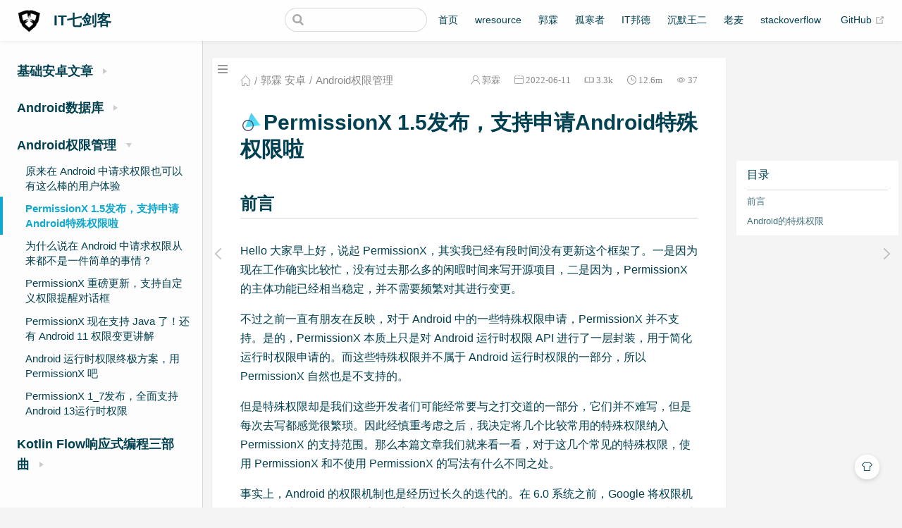

--- FILE ---
content_type: text/html; charset=utf-8
request_url: https://de7v.com/pages/7afb4d/
body_size: 14153
content:
<!DOCTYPE html>
<html lang="zh-CN">
  <head>
    <meta charset="utf-8">
    <meta name="viewport" content="width=device-width,initial-scale=1">
    <title>PermissionX 1.5发布，支持申请Android特殊权限啦 | IT七剑客</title>
    <meta name="generator" content="VuePress 1.9.5">
    <link rel="icon" href="https://img.de7v.com/img/de7v_favicon.ico">
    <link rel="stylesheet" href="https://at.alicdn.com/t/font_3077305_pt8umhrn4k9.css">
    <script src="https://hm.baidu.com/hm.js?aab57abea0f5409e02474479d564461a"></script>
    <script src="https://cdn.staticfile.org/twikoo/1.6.7/twikoo.all.min.js"></script>
    <script data-ad-client="ca-pub-6020323482460302" async="async" src="https://pagead2.googlesyndication.com/pagead/js/adsbygoogle.js"></script>
    <script>(function(c,l,a,r,i,t,y){
            c[a]=c[a]||function(){(c[a].q=c[a].q||[]).push(arguments)};
            t=l.createElement(r);t.async=1;t.src="https://www.clarity.ms/tag/"+i;
            y=l.getElementsByTagName(r)[0];y.parentNode.insertBefore(t,y);
        })(window, document, "clarity", "script", "gymsm5nzvg");</script>
    <meta name="description" content="互联网中的持剑者,七剑客带你斩断一切bug">
    <meta name="keywords" content="互联网中的持剑者,七剑客带你斩断一切bug">
    <meta name="referrer" content="no-referrer-when-downgrade">
    <meta name="theme-color" content="#11a8cd">
    
    <link rel="preload" href="/assets/css/0.styles.b11de546.css" as="style"><link rel="preload" href="/assets/js/app.7bcb89dc.js" as="script"><link rel="preload" href="/assets/js/2.cb9b9e7f.js" as="script"><link rel="preload" href="/assets/js/54.8554204f.js" as="script"><link rel="preload" href="/assets/js/7.63c79dba.js" as="script"><link rel="preload" href="/assets/js/4.c3ae04cd.js" as="script"><link rel="prefetch" href="/assets/js/10.a443679b.js"><link rel="prefetch" href="/assets/js/100.bc23fe33.js"><link rel="prefetch" href="/assets/js/101.e43c0e08.js"><link rel="prefetch" href="/assets/js/102.23c1bf45.js"><link rel="prefetch" href="/assets/js/103.166d9504.js"><link rel="prefetch" href="/assets/js/104.ae60a190.js"><link rel="prefetch" href="/assets/js/105.9fde8a7c.js"><link rel="prefetch" href="/assets/js/106.f197c097.js"><link rel="prefetch" href="/assets/js/107.bed31cf8.js"><link rel="prefetch" href="/assets/js/108.488a5b81.js"><link rel="prefetch" href="/assets/js/109.d1eb8afe.js"><link rel="prefetch" href="/assets/js/11.387a0a4f.js"><link rel="prefetch" href="/assets/js/110.b06fba21.js"><link rel="prefetch" href="/assets/js/111.f6e5dd0b.js"><link rel="prefetch" href="/assets/js/112.1ec0adb6.js"><link rel="prefetch" href="/assets/js/113.9e038f6f.js"><link rel="prefetch" href="/assets/js/114.7605cb0a.js"><link rel="prefetch" href="/assets/js/115.f80e78e7.js"><link rel="prefetch" href="/assets/js/116.bd75657f.js"><link rel="prefetch" href="/assets/js/117.85df3318.js"><link rel="prefetch" href="/assets/js/118.c7f1d0db.js"><link rel="prefetch" href="/assets/js/119.4f840ab0.js"><link rel="prefetch" href="/assets/js/12.57d2079c.js"><link rel="prefetch" href="/assets/js/120.541cc3d8.js"><link rel="prefetch" href="/assets/js/121.e2f751d2.js"><link rel="prefetch" href="/assets/js/122.f53ae83f.js"><link rel="prefetch" href="/assets/js/123.9ff67b62.js"><link rel="prefetch" href="/assets/js/124.d3b84e5d.js"><link rel="prefetch" href="/assets/js/125.585ea98e.js"><link rel="prefetch" href="/assets/js/126.629bfe5c.js"><link rel="prefetch" href="/assets/js/127.34d4b260.js"><link rel="prefetch" href="/assets/js/128.e1544124.js"><link rel="prefetch" href="/assets/js/129.09ddd523.js"><link rel="prefetch" href="/assets/js/13.2cdf258c.js"><link rel="prefetch" href="/assets/js/130.d5c46a16.js"><link rel="prefetch" href="/assets/js/131.ae153c6d.js"><link rel="prefetch" href="/assets/js/132.5092c095.js"><link rel="prefetch" href="/assets/js/133.458d4755.js"><link rel="prefetch" href="/assets/js/134.32173496.js"><link rel="prefetch" href="/assets/js/135.23540f05.js"><link rel="prefetch" href="/assets/js/136.7cca0024.js"><link rel="prefetch" href="/assets/js/137.ab0adf07.js"><link rel="prefetch" href="/assets/js/138.5a16dae4.js"><link rel="prefetch" href="/assets/js/139.70e67c5c.js"><link rel="prefetch" href="/assets/js/14.7aad1303.js"><link rel="prefetch" href="/assets/js/140.f2164b62.js"><link rel="prefetch" href="/assets/js/141.8b6563a7.js"><link rel="prefetch" href="/assets/js/142.1760c38f.js"><link rel="prefetch" href="/assets/js/143.6130b035.js"><link rel="prefetch" href="/assets/js/144.93ba4fce.js"><link rel="prefetch" href="/assets/js/145.283449b7.js"><link rel="prefetch" href="/assets/js/146.85ea198b.js"><link rel="prefetch" href="/assets/js/147.cceb9494.js"><link rel="prefetch" href="/assets/js/148.031894fa.js"><link rel="prefetch" href="/assets/js/149.44d9da3e.js"><link rel="prefetch" href="/assets/js/15.f3b10e32.js"><link rel="prefetch" href="/assets/js/150.1ea45af5.js"><link rel="prefetch" href="/assets/js/151.83b3f468.js"><link rel="prefetch" href="/assets/js/152.964aee01.js"><link rel="prefetch" href="/assets/js/153.be443cd3.js"><link rel="prefetch" href="/assets/js/154.b8d0426c.js"><link rel="prefetch" href="/assets/js/155.a57ec227.js"><link rel="prefetch" href="/assets/js/156.f2835c5d.js"><link rel="prefetch" href="/assets/js/157.a3787898.js"><link rel="prefetch" href="/assets/js/158.e8981a38.js"><link rel="prefetch" href="/assets/js/159.992b3ba5.js"><link rel="prefetch" href="/assets/js/16.45d74267.js"><link rel="prefetch" href="/assets/js/160.4eeceb18.js"><link rel="prefetch" href="/assets/js/161.796095fd.js"><link rel="prefetch" href="/assets/js/162.bd61ab93.js"><link rel="prefetch" href="/assets/js/163.07c1d5d0.js"><link rel="prefetch" href="/assets/js/164.a6ab1694.js"><link rel="prefetch" href="/assets/js/165.04194832.js"><link rel="prefetch" href="/assets/js/166.7746ed5d.js"><link rel="prefetch" href="/assets/js/167.68ba1704.js"><link rel="prefetch" href="/assets/js/168.4f8a4603.js"><link rel="prefetch" href="/assets/js/169.fe193c71.js"><link rel="prefetch" href="/assets/js/17.37c90e21.js"><link rel="prefetch" href="/assets/js/170.cc005b16.js"><link rel="prefetch" href="/assets/js/171.6a1125f9.js"><link rel="prefetch" href="/assets/js/172.f56eb1ce.js"><link rel="prefetch" href="/assets/js/173.e64fd068.js"><link rel="prefetch" href="/assets/js/174.af435710.js"><link rel="prefetch" href="/assets/js/175.52776eac.js"><link rel="prefetch" href="/assets/js/176.745e7026.js"><link rel="prefetch" href="/assets/js/177.1a7a600e.js"><link rel="prefetch" href="/assets/js/178.53ce5687.js"><link rel="prefetch" href="/assets/js/179.6b128c6c.js"><link rel="prefetch" href="/assets/js/18.bb93d800.js"><link rel="prefetch" href="/assets/js/180.f6d918e0.js"><link rel="prefetch" href="/assets/js/181.df229f85.js"><link rel="prefetch" href="/assets/js/182.0a011cff.js"><link rel="prefetch" href="/assets/js/183.1e0a222c.js"><link rel="prefetch" href="/assets/js/184.d7904975.js"><link rel="prefetch" href="/assets/js/185.ce5e40d3.js"><link rel="prefetch" href="/assets/js/186.a48823b0.js"><link rel="prefetch" href="/assets/js/187.e4cad037.js"><link rel="prefetch" href="/assets/js/188.5c1bfad4.js"><link rel="prefetch" href="/assets/js/189.59f861c5.js"><link rel="prefetch" href="/assets/js/19.cfafc0b4.js"><link rel="prefetch" href="/assets/js/190.461034eb.js"><link rel="prefetch" href="/assets/js/191.6d692d9a.js"><link rel="prefetch" href="/assets/js/192.ebd54fd5.js"><link rel="prefetch" href="/assets/js/193.d533cf17.js"><link rel="prefetch" href="/assets/js/194.4a2436be.js"><link rel="prefetch" href="/assets/js/195.4cdcc83d.js"><link rel="prefetch" href="/assets/js/196.6f36fb4a.js"><link rel="prefetch" href="/assets/js/197.d72866cf.js"><link rel="prefetch" href="/assets/js/198.0eb96b2c.js"><link rel="prefetch" href="/assets/js/199.ebb592f6.js"><link rel="prefetch" href="/assets/js/20.9cb9972e.js"><link rel="prefetch" href="/assets/js/200.eec4dbae.js"><link rel="prefetch" href="/assets/js/201.a210e9c8.js"><link rel="prefetch" href="/assets/js/202.810ec6e7.js"><link rel="prefetch" href="/assets/js/203.c258a3fb.js"><link rel="prefetch" href="/assets/js/204.a11666a4.js"><link rel="prefetch" href="/assets/js/205.9caa9e6c.js"><link rel="prefetch" href="/assets/js/206.5abe2abd.js"><link rel="prefetch" href="/assets/js/207.b4631920.js"><link rel="prefetch" href="/assets/js/208.0ffa1fc6.js"><link rel="prefetch" href="/assets/js/209.ba567a8a.js"><link rel="prefetch" href="/assets/js/21.26c4926a.js"><link rel="prefetch" href="/assets/js/210.39e8f877.js"><link rel="prefetch" href="/assets/js/211.fb34eb9e.js"><link rel="prefetch" href="/assets/js/212.bdfd1495.js"><link rel="prefetch" href="/assets/js/213.476448b1.js"><link rel="prefetch" href="/assets/js/214.906ceef5.js"><link rel="prefetch" href="/assets/js/215.a3ff08f9.js"><link rel="prefetch" href="/assets/js/216.3fc09325.js"><link rel="prefetch" href="/assets/js/217.9f0ed47f.js"><link rel="prefetch" href="/assets/js/218.369e0ba3.js"><link rel="prefetch" href="/assets/js/219.df12070f.js"><link rel="prefetch" href="/assets/js/22.092e1b93.js"><link rel="prefetch" href="/assets/js/220.b8d0e01d.js"><link rel="prefetch" href="/assets/js/221.9b951250.js"><link rel="prefetch" href="/assets/js/222.0648878c.js"><link rel="prefetch" href="/assets/js/223.9d143aea.js"><link rel="prefetch" href="/assets/js/224.8f61193a.js"><link rel="prefetch" href="/assets/js/225.585cde9a.js"><link rel="prefetch" href="/assets/js/226.6562d69e.js"><link rel="prefetch" href="/assets/js/227.635ff0bc.js"><link rel="prefetch" href="/assets/js/228.808b47b4.js"><link rel="prefetch" href="/assets/js/229.09973055.js"><link rel="prefetch" href="/assets/js/23.a31e8700.js"><link rel="prefetch" href="/assets/js/230.bdebeaac.js"><link rel="prefetch" href="/assets/js/231.c0d599da.js"><link rel="prefetch" href="/assets/js/232.65049c1c.js"><link rel="prefetch" href="/assets/js/233.f7345949.js"><link rel="prefetch" href="/assets/js/234.62e71f45.js"><link rel="prefetch" href="/assets/js/24.069b3cc2.js"><link rel="prefetch" href="/assets/js/25.f0151e4b.js"><link rel="prefetch" href="/assets/js/26.7888ad63.js"><link rel="prefetch" href="/assets/js/27.05e7e9ac.js"><link rel="prefetch" href="/assets/js/28.7df5c2d0.js"><link rel="prefetch" href="/assets/js/29.f8ee064d.js"><link rel="prefetch" href="/assets/js/3.d4b4471f.js"><link rel="prefetch" href="/assets/js/30.bbe273b6.js"><link rel="prefetch" href="/assets/js/31.21360cea.js"><link rel="prefetch" href="/assets/js/32.1d098177.js"><link rel="prefetch" href="/assets/js/33.7145f41f.js"><link rel="prefetch" href="/assets/js/34.d4d5c01b.js"><link rel="prefetch" href="/assets/js/35.098fb15c.js"><link rel="prefetch" href="/assets/js/36.0c99b67f.js"><link rel="prefetch" href="/assets/js/37.ca323bd1.js"><link rel="prefetch" href="/assets/js/38.66839974.js"><link rel="prefetch" href="/assets/js/39.f7aa5efe.js"><link rel="prefetch" href="/assets/js/40.3907898a.js"><link rel="prefetch" href="/assets/js/41.d757ce98.js"><link rel="prefetch" href="/assets/js/42.671e366a.js"><link rel="prefetch" href="/assets/js/43.3e436021.js"><link rel="prefetch" href="/assets/js/44.ee3840a1.js"><link rel="prefetch" href="/assets/js/45.d658825e.js"><link rel="prefetch" href="/assets/js/46.dc08f9bc.js"><link rel="prefetch" href="/assets/js/47.9a6dcbf2.js"><link rel="prefetch" href="/assets/js/48.a1965a7f.js"><link rel="prefetch" href="/assets/js/49.59d0ea95.js"><link rel="prefetch" href="/assets/js/5.a778fc61.js"><link rel="prefetch" href="/assets/js/50.4bfbf5b6.js"><link rel="prefetch" href="/assets/js/51.b754b555.js"><link rel="prefetch" href="/assets/js/52.49c93438.js"><link rel="prefetch" href="/assets/js/53.bb982708.js"><link rel="prefetch" href="/assets/js/55.2e3cc043.js"><link rel="prefetch" href="/assets/js/56.888a9303.js"><link rel="prefetch" href="/assets/js/57.090d078e.js"><link rel="prefetch" href="/assets/js/58.8fb8a1b9.js"><link rel="prefetch" href="/assets/js/59.de848502.js"><link rel="prefetch" href="/assets/js/6.4baead5a.js"><link rel="prefetch" href="/assets/js/60.50a70824.js"><link rel="prefetch" href="/assets/js/61.44e9c50d.js"><link rel="prefetch" href="/assets/js/62.2baff2ca.js"><link rel="prefetch" href="/assets/js/63.ed9c2c96.js"><link rel="prefetch" href="/assets/js/64.6b8e5290.js"><link rel="prefetch" href="/assets/js/65.8519e853.js"><link rel="prefetch" href="/assets/js/66.6b182b27.js"><link rel="prefetch" href="/assets/js/67.0a24a173.js"><link rel="prefetch" href="/assets/js/68.1b45f996.js"><link rel="prefetch" href="/assets/js/69.189a6292.js"><link rel="prefetch" href="/assets/js/70.12d0501a.js"><link rel="prefetch" href="/assets/js/71.bc8349f6.js"><link rel="prefetch" href="/assets/js/72.6f9dec4d.js"><link rel="prefetch" href="/assets/js/73.f85995cf.js"><link rel="prefetch" href="/assets/js/74.cf19d28b.js"><link rel="prefetch" href="/assets/js/75.84d51359.js"><link rel="prefetch" href="/assets/js/76.45ba451a.js"><link rel="prefetch" href="/assets/js/77.7b9a0d20.js"><link rel="prefetch" href="/assets/js/78.1593485b.js"><link rel="prefetch" href="/assets/js/79.744b09a7.js"><link rel="prefetch" href="/assets/js/8.d788101c.js"><link rel="prefetch" href="/assets/js/80.3c4b3d9d.js"><link rel="prefetch" href="/assets/js/81.ccb4725c.js"><link rel="prefetch" href="/assets/js/82.ab0effd4.js"><link rel="prefetch" href="/assets/js/83.7b0c0e6b.js"><link rel="prefetch" href="/assets/js/84.19727661.js"><link rel="prefetch" href="/assets/js/85.393a5021.js"><link rel="prefetch" href="/assets/js/86.ebccaa4f.js"><link rel="prefetch" href="/assets/js/87.41128810.js"><link rel="prefetch" href="/assets/js/88.7cb62517.js"><link rel="prefetch" href="/assets/js/89.cc8a7ae6.js"><link rel="prefetch" href="/assets/js/9.d9d9a566.js"><link rel="prefetch" href="/assets/js/90.2df629f2.js"><link rel="prefetch" href="/assets/js/91.c9de6e1f.js"><link rel="prefetch" href="/assets/js/92.f6b873b2.js"><link rel="prefetch" href="/assets/js/93.e13e1769.js"><link rel="prefetch" href="/assets/js/94.8bf81cfd.js"><link rel="prefetch" href="/assets/js/95.65a97c6f.js"><link rel="prefetch" href="/assets/js/96.e78aa70f.js"><link rel="prefetch" href="/assets/js/97.42cd86e8.js"><link rel="prefetch" href="/assets/js/98.e357f410.js"><link rel="prefetch" href="/assets/js/99.b50c888c.js">
    <link rel="stylesheet" href="/assets/css/0.styles.b11de546.css">
  </head>
  <body class="theme-mode-light">
    <div id="app" data-server-rendered="true"><div class="theme-container sidebar-open have-rightmenu"><header class="navbar blur"><div title="目录" class="sidebar-button"><svg xmlns="http://www.w3.org/2000/svg" aria-hidden="true" role="img" viewBox="0 0 448 512" class="icon"><path fill="currentColor" d="M436 124H12c-6.627 0-12-5.373-12-12V80c0-6.627 5.373-12 12-12h424c6.627 0 12 5.373 12 12v32c0 6.627-5.373 12-12 12zm0 160H12c-6.627 0-12-5.373-12-12v-32c0-6.627 5.373-12 12-12h424c6.627 0 12 5.373 12 12v32c0 6.627-5.373 12-12 12zm0 160H12c-6.627 0-12-5.373-12-12v-32c0-6.627 5.373-12 12-12h424c6.627 0 12 5.373 12 12v32c0 6.627-5.373 12-12 12z"></path></svg></div> <a href="/" class="home-link router-link-active"><img src="https://img.de7v.com/img/new_logo_2.png" alt="IT七剑客" class="logo"> <span class="site-name can-hide">IT七剑客</span></a> <div class="links"><div class="search-box"><input aria-label="Search" autocomplete="off" spellcheck="false" value=""> <!----></div> <nav class="nav-links can-hide"><div class="nav-item"><a href="/" class="nav-link">首页</a></div><div class="nav-item"><a href="/wresource/" class="nav-link">wresource</a></div><div class="nav-item"><a href="/guolin/" class="nav-link">郭霖</a></div><div class="nav-item"><a href="/guhanzhe/" class="nav-link">孤寒者</a></div><div class="nav-item"><a href="/jeames007/" class="nav-link">IT邦德</a></div><div class="nav-item"><a href="/wang_er/" class="nav-link">沉默王二</a></div><div class="nav-item"><a href="/lao_mai/" class="nav-link">老麦</a></div><div class="nav-item"><a href="/stackoverflow/" class="nav-link">stackoverflow</a></div> <a href="https://github.com/xyh-fu" target="_blank" rel="noopener noreferrer" class="repo-link">
    GitHub
    <span><svg xmlns="http://www.w3.org/2000/svg" aria-hidden="true" focusable="false" x="0px" y="0px" viewBox="0 0 100 100" width="15" height="15" class="icon outbound"><path fill="currentColor" d="M18.8,85.1h56l0,0c2.2,0,4-1.8,4-4v-32h-8v28h-48v-48h28v-8h-32l0,0c-2.2,0-4,1.8-4,4v56C14.8,83.3,16.6,85.1,18.8,85.1z"></path> <polygon fill="currentColor" points="45.7,48.7 51.3,54.3 77.2,28.5 77.2,37.2 85.2,37.2 85.2,14.9 62.8,14.9 62.8,22.9 71.5,22.9"></polygon></svg> <span class="sr-only">(opens new window)</span></span></a></nav></div></header> <div class="sidebar-mask"></div> <div class="sidebar-hover-trigger"></div> <aside class="sidebar" style="display:none;"><!----> <nav class="nav-links"><div class="nav-item"><a href="/" class="nav-link">首页</a></div><div class="nav-item"><a href="/wresource/" class="nav-link">wresource</a></div><div class="nav-item"><a href="/guolin/" class="nav-link">郭霖</a></div><div class="nav-item"><a href="/guhanzhe/" class="nav-link">孤寒者</a></div><div class="nav-item"><a href="/jeames007/" class="nav-link">IT邦德</a></div><div class="nav-item"><a href="/wang_er/" class="nav-link">沉默王二</a></div><div class="nav-item"><a href="/lao_mai/" class="nav-link">老麦</a></div><div class="nav-item"><a href="/stackoverflow/" class="nav-link">stackoverflow</a></div> <a href="https://github.com/xyh-fu" target="_blank" rel="noopener noreferrer" class="repo-link">
    GitHub
    <span><svg xmlns="http://www.w3.org/2000/svg" aria-hidden="true" focusable="false" x="0px" y="0px" viewBox="0 0 100 100" width="15" height="15" class="icon outbound"><path fill="currentColor" d="M18.8,85.1h56l0,0c2.2,0,4-1.8,4-4v-32h-8v28h-48v-48h28v-8h-32l0,0c-2.2,0-4,1.8-4,4v56C14.8,83.3,16.6,85.1,18.8,85.1z"></path> <polygon fill="currentColor" points="45.7,48.7 51.3,54.3 77.2,28.5 77.2,37.2 85.2,37.2 85.2,14.9 62.8,14.9 62.8,22.9 71.5,22.9"></polygon></svg> <span class="sr-only">(opens new window)</span></span></a></nav>  <ul class="sidebar-links"><li><section class="sidebar-group collapsable depth-0"><p class="sidebar-heading"><span>基础安卓文章</span> <span class="arrow right"></span></p> <!----></section></li><li><section class="sidebar-group collapsable depth-0"><p class="sidebar-heading"><span>Android数据库</span> <span class="arrow right"></span></p> <!----></section></li><li><section class="sidebar-group collapsable depth-0"><p class="sidebar-heading open"><span>Android权限管理</span> <span class="arrow down"></span></p> <ul class="sidebar-links sidebar-group-items"><li><a href="/pages/2a348c/" class="sidebar-link">原来在 Android 中请求权限也可以有这么棒的用户体验</a></li><li><a href="/pages/7afb4d/" aria-current="page" class="active sidebar-link">PermissionX 1.5发布，支持申请Android特殊权限啦</a><ul class="sidebar-sub-headers"><li class="sidebar-sub-header level2"><a href="/pages/7afb4d/#前言" class="sidebar-link">前言</a></li><li class="sidebar-sub-header level2"><a href="/pages/7afb4d/#android的特殊权限" class="sidebar-link">Android的特殊权限</a></li></ul></li><li><a href="/pages/0d8945/" class="sidebar-link">为什么说在 Android 中请求权限从来都不是一件简单的事情？</a></li><li><a href="/pages/424afe/" class="sidebar-link">PermissionX 重磅更新，支持自定义权限提醒对话框</a></li><li><a href="/pages/ecc22c/" class="sidebar-link">PermissionX 现在支持 Java 了！还有 Android 11 权限变更讲解</a></li><li><a href="/pages/8efd80/" class="sidebar-link">Android 运行时权限终极方案，用 PermissionX 吧</a></li><li><a href="/pages/d9ca6f/" class="sidebar-link">PermissionX 1_7发布，全面支持Android 13运行时权限</a></li></ul></section></li><li><section class="sidebar-group collapsable depth-0"><p class="sidebar-heading"><span>Kotlin Flow响应式编程三部曲</span> <span class="arrow right"></span></p> <!----></section></li></ul> </aside> <div><main class="page"><div class="theme-vdoing-wrapper "><div class="articleInfo-wrap" data-v-06225672><div class="articleInfo" data-v-06225672><ul class="breadcrumbs" data-v-06225672><li data-v-06225672><a href="/" title="首页" class="iconfont icon-home router-link-active" data-v-06225672></a></li> <li data-v-06225672><a href="/guolin/#郭霖  安卓" data-v-06225672>郭霖  安卓</a></li><li data-v-06225672><a href="/guolin/#Android权限管理" data-v-06225672>Android权限管理</a></li></ul> <div class="info" data-v-06225672><div title="作者" class="author iconfont icon-touxiang" data-v-06225672><a href="https://blog.csdn.net/guolin_blog" target="_blank" title="作者" class="beLink" data-v-06225672>郭霖</a></div> <div title="创建时间" class="date iconfont icon-riqi" data-v-06225672><a href="javascript:;" data-v-06225672>2022-06-11</a></div> <!----></div></div></div> <!----> <div class="content-wrapper"><div class="right-menu-wrapper"><div class="right-menu-margin"><div class="right-menu-title">目录</div> <div class="right-menu-content"></div></div></div> <h1><img src="[data-uri]">PermissionX 1.5发布，支持申请Android特殊权限啦<!----></h1> <div class="page-slot page-slot-top"><ins class="adsbygoogle"
     style="display:block"
     data-ad-client="ca-pub-6020323482460302"
     data-ad-slot="6388825788"
     data-ad-format="auto"
     data-full-width-responsive="true"></ins>
<script>
     (adsbygoogle = window.adsbygoogle || []).push({});
</script></div> <div class="theme-vdoing-content content__default"><h2 id="前言"><a href="#前言" class="header-anchor">#</a> 前言</h2> <p>Hello 大家早上好，说起 PermissionX，其实我已经有段时间没有更新这个框架了。一是因为现在工作确实比较忙，没有过去那么多的闲暇时间来写开源项目，二是因为，PermissionX 的主体功能已经相当稳定，并不需要频繁对其进行变更。</p> <p>不过之前一直有朋友在反映，对于 Android 中的一些特殊权限申请，PermissionX 并不支持。是的，PermissionX 本质上只是对 Android 运行时权限 API 进行了一层封装，用于简化运行时权限申请的。而这些特殊权限并不属于 Android 运行时权限的一部分，所以 PermissionX 自然也是不支持的。</p> <p>但是特殊权限却是我们这些开发者们可能经常要与之打交道的一部分，它们并不难写，但是每次去写都感觉很繁琐。因此经慎重考虑之后，我决定将几个比较常用的特殊权限纳入 PermissionX 的支持范围。那么本篇文章我们就来看一看，对于这几个常见的特殊权限，使用 PermissionX 和不使用 PermissionX 的写法有什么不同之处。</p> <p>事实上，Android 的权限机制也是经历过长久的迭代的。在 6.0 系统之前，Google 将权限机制设计的比较简单，你的应用程序需要用到什么权限，只需要在 AndroidManifest.xml 文件中声明一下就可以了。</p> <p>但是从 6.0 系统开始，Android 引入了运行时权限机制。Android 将常用的权限大致归成了几类，一类是普通权限，一类是危险权限，一类是特殊权限。</p> <p>普通权限指的是那些不会直接威胁到用户的安全和隐私的权限，这种权限和过去一样，只需要在 AndroidManifest.xml 文件中声明一下就可以了，不需要做任何特殊处理。</p> <p>危险权限则表示那些可能会触及用户隐私或者对设备安全性造成影响的权限，如获取设备联系人信息、定位设备的地理位置等。这部分权限需要通过代码进行申请，并要用户手动同意才可获得授权。PermissionX 库主要就是处理的这种权限的申请。</p> <p>而特殊权限则更加少见，Google 认为这种权限比危险权限还要敏感，因此不能仅仅让用户手动同意就可以获得授权，而是需要让用户到专门的设置页面去手动对某一个应用程序授权，该程序才能使用这个权限。</p> <p>不过相比于危险权限，特殊权限没有非常固定的申请方式，每个特殊权限可能都要使用不同的写法才行，这也导致申请特殊权限比申请危险权限还要繁琐。</p> <p>从 1.5.0 版本开始，PermissionX 对最常用的几个特殊权限进行了支持。正如刚才所说，特殊权限没有固定的申请方式，因此 PermissionX 也是针对于这几个特殊权限一个一个去适配并支持的。如果你发现你需要申请的某个特殊权限还没有被 PermissionX 支持，也可以向我提出需求，我会考虑在接下来的版本中加入。</p> <p>在过去，我们发布开源库通常都是发布到 jcenter 上的，但是相信大家现在都已经知道了，jcenter 即将停止服务，具体可以参考我的这篇文章 <a href="https://link.juejin.cn?target=https%3A%2F%2Fguolin.blog.csdn.net%2Farticle%2Fdetails%2F115873573" target="_blank" rel="noopener noreferrer">浅谈 JCenter 即将被停止服务的事件<span><svg xmlns="http://www.w3.org/2000/svg" aria-hidden="true" focusable="false" x="0px" y="0px" viewBox="0 0 100 100" width="15" height="15" class="icon outbound"><path fill="currentColor" d="M18.8,85.1h56l0,0c2.2,0,4-1.8,4-4v-32h-8v28h-48v-48h28v-8h-32l0,0c-2.2,0-4,1.8-4,4v56C14.8,83.3,16.6,85.1,18.8,85.1z"></path> <polygon fill="currentColor" points="45.7,48.7 51.3,54.3 77.2,28.5 77.2,37.2 85.2,37.2 85.2,14.9 62.8,14.9 62.8,22.9 71.5,22.9"></polygon></svg> <span class="sr-only">(opens new window)</span></span></a> 。</p> <p>目前的 jcenter 处在一个半废弃的边缘，虽然还可以正常从 jcenter 下载开源库，但是已经不能再向 jcenter 发布新的开源库了。而在明年 2 月 1 号之后，下载服务也会被关停。</p> <p>所以，以后要想再发布开源库我们只能选择发布到其他仓库，比如现在 Google 推荐我们使用 Maven Central。</p> <p>于是，从 1.5.0 版本开始，PermissionX 也会将库发布到 Maven Center 上，之前的老版本由于迁移价值并不大，所以我也不想再耗费经历做迁移了。1.5.0 之前的版本仍然保留在 jcenter 上，提供下载服务直到明年的 2 月 1 号。</p> <p>而关于如何将库发布到 Maven Central，请参考 <a href="https://link.juejin.cn?target=https%3A%2F%2Fguolin.blog.csdn.net%2Farticle%2Fdetails%2F119706565" target="_blank" rel="noopener noreferrer">再见 JCenter，将你的开源库发布到 MavenCentral 上吧<span><svg xmlns="http://www.w3.org/2000/svg" aria-hidden="true" focusable="false" x="0px" y="0px" viewBox="0 0 100 100" width="15" height="15" class="icon outbound"><path fill="currentColor" d="M18.8,85.1h56l0,0c2.2,0,4-1.8,4-4v-32h-8v28h-48v-48h28v-8h-32l0,0c-2.2,0-4,1.8-4,4v56C14.8,83.3,16.6,85.1,18.8,85.1z"></path> <polygon fill="currentColor" points="45.7,48.7 51.3,54.3 77.2,28.5 77.2,37.2 85.2,37.2 85.2,14.9 62.8,14.9 62.8,22.9 71.5,22.9"></polygon></svg> <span class="sr-only">(opens new window)</span></span></a> 。</p> <h2 id="android的特殊权限"><a href="#android的特殊权限" class="header-anchor">#</a> Android的特殊权限</h2> <p>Android 里具体有哪些特殊权限呢？</p> <p>说实话，这个我也不太清楚。我所了解的特殊权限基本都是因为需要用到了，然后发现这个权限即不属于普通权限，也不属于危险权限，要用一种更加特殊的方式去申请，才知道原来这是一个特殊权限。</p> <p>因此，PermissionX 1.5.0 版本中对特殊权限的支持，也就仅限于我知道的，以及从网友反馈得来的几个最为常用的特殊权限。</p> <p>一共是以下 3 个：</p> <ol><li>悬浮窗</li> <li>修改设置</li> <li>管理外部存储</li></ol> <p>接下来我就分别针对这 3 个特殊权限做一下更加详细的介绍。</p> <p><strong>悬浮窗</strong></p> <p>悬浮窗功能在不少应用程序中使用得非常频繁，因为你可能总有一些内容是要置顶于其他内容之上显示的，这个时候用悬浮窗来实现就会非常方便。</p> <p>当然，如果你只是在自己的应用内部实现悬浮窗功能是不需要申请权限的，但如果你的悬浮窗希望也能置顶于其他应用程序的上方，这就必须得要申请权限了。</p> <p>悬浮窗的权限名叫做 SYSTEM_ALERT_WINDOW，如果你去查一下这个权限的文档，会发现这个权限的申请方式比较特殊：</p> <p><img src="https://img.de7v.com/img/e097530f87874aa5bb2ac0b69dbef0da~tplv-k3u1fbpfcp-zoom-in-crop-mark:1304:0:0:0.awebp" alt="img"></p> <p>按照文档上的说法，从 Android 6.0 系统开始，我们在使用 SYSTEM_ALERT_WINDOW 权限前需要发出一个 action 为 Settings.ACTION_MANAGE_OVERLAY_PERMISSION 的 Intent，引导用户手动授权。另外我们还可以通过 Settings.canDrawOverlays() 这个 API 来判断用户是否已经授权。</p> <p>因此，想要申请悬浮窗权限，自然而然就可以写出以下代码：</p> <div class="language- line-numbers-mode"><pre class="language-text"><code>if (Build.VERSION.SDK_INT &gt;= 23) {
    if (Settings.canDrawOverlays(context)) {
        showFloatView()
    } else {
        val intent = Intent(Settings.ACTION_MANAGE_OVERLAY_PERMISSION)
        startActivity(intent)
    }
} else {
    showFloatView()
}

复制代码
</code></pre> <div class="line-numbers-wrapper"><span class="line-number">1</span><br><span class="line-number">2</span><br><span class="line-number">3</span><br><span class="line-number">4</span><br><span class="line-number">5</span><br><span class="line-number">6</span><br><span class="line-number">7</span><br><span class="line-number">8</span><br><span class="line-number">9</span><br><span class="line-number">10</span><br><span class="line-number">11</span><br><span class="line-number">12</span><br></div></div><p>看上去也不复杂嘛。</p> <p>确实，但是它麻烦的点主要在于，它的请求方式是脱离于一般运行时权限的请求方式的，因此得要为它额外编写独立的权限请求逻辑才行。</p> <p>而 PermissionX 的目标就是要弱化这种独立的权限请求逻辑，减少差异化代码编写，争取使用同一套 API 来实现对特殊权限的请求。</p> <p>如果你已经比较熟悉 PermissionX 的用法了，那么以下代码你一定不会陌生：</p> <div class="language- line-numbers-mode"><pre class="language-text"><code>PermissionX.init(activity)
    .permissions(Manifest.permission.SYSTEM_ALERT_WINDOW)
    .onExplainRequestReason { scope, deniedList -&gt;
        val message = &quot;PermissionX需要您同意以下权限才能正常使用&quot;
        scope.showRequestReasonDialog(deniedList, message, &quot;Allow&quot;, &quot;Deny&quot;)
    }
    .request { allGranted, grantedList, deniedList -&gt;
        if (allGranted) {
            Toast.makeText(activity, &quot;所有申请的权限都已通过&quot;, Toast.LENGTH_SHORT).show()
        } else {
            Toast.makeText(activity, &quot;您拒绝了如下权限：$deniedList&quot;, Toast.LENGTH_SHORT).show()
        }
    }

复制代码
</code></pre> <div class="line-numbers-wrapper"><span class="line-number">1</span><br><span class="line-number">2</span><br><span class="line-number">3</span><br><span class="line-number">4</span><br><span class="line-number">5</span><br><span class="line-number">6</span><br><span class="line-number">7</span><br><span class="line-number">8</span><br><span class="line-number">9</span><br><span class="line-number">10</span><br><span class="line-number">11</span><br><span class="line-number">12</span><br><span class="line-number">13</span><br><span class="line-number">14</span><br><span class="line-number">15</span><br></div></div><p>可以看到，这就是最标准的 PermissionX 的正常用法，但是我们在这里却用来请求了悬浮窗权限。也就是说，即使是特殊权限，在 PermissionX 中也可以用普通的方式去处理。</p> <p>另外不要忘记，所有申请的权限都必须在 AndroidManifest.xml 进行注册才行：</p> <div class="language- line-numbers-mode"><pre class="language-text"><code>&lt;manifest xmlns:android=&quot;http://schemas.android.com/apk/res/android&quot;
    package=&quot;com.permissionx.app&quot;&gt;
    
    &lt;uses-permission android: /&gt;

&lt;/manifest&gt;

复制代码
</code></pre> <div class="line-numbers-wrapper"><span class="line-number">1</span><br><span class="line-number">2</span><br><span class="line-number">3</span><br><span class="line-number">4</span><br><span class="line-number">5</span><br><span class="line-number">6</span><br><span class="line-number">7</span><br><span class="line-number">8</span><br></div></div><p>那么运行效果是什么样的呢？我们来看看吧：</p> <p><img src="https://img.de7v.com/img/9ab2b7a97f0547409482fabc3756f7f4~tplv-k3u1fbpfcp-zoom-in-crop-mark:1304:0:0:0.awebp" alt="img"></p> <p>可以看到，PermissionX 还自带了一个权限提示框，友好地告知用户我们需要悬浮窗权限，引导用户去手动开启。</p> <p><strong>修改设置</strong></p> <p>了解了悬浮窗权限的请求方式之后，接下来我们就可以快速过一下修改设置权限的请求方式了，因为它们的用法是完全一样的。</p> <p>修改设置的权限名叫 WRITE_SETTINGS，如果我们去查看一下它的文档，你会发现它和刚才悬浮窗权限的文档简直如出一辙：</p> <p><img src="https://img.de7v.com/img/045170709a1e4bf0b82b7f72394a96ab~tplv-k3u1fbpfcp-zoom-in-crop-mark:1304:0:0:0.awebp" alt="img"></p> <p>同样是从 Android 6.0 系统开始，在使用 WRITE_SETTINGS 权限前需要先发出一个 action 为 Settings.ACTION_MANAGE_WRITE_SETTINGS 的 Intent，引导用户手动授权。然后我们还可以通过 Settings.System.canWrite() 这个 API 来判断用户是否已经授权。</p> <p>所以，如果是自己手动申请这个权限，相信你已经知道要怎么写了。</p> <p>那么用 PermissionX 申请的话应该要怎么写呢？这个当然就更简单了，只需要把要申请的权限替换一下即可，其他部分都不用作修改：</p> <div class="language- line-numbers-mode"><pre class="language-text"><code>PermissionX.init(activity)
    .permissions(Manifest.permission.WRITE_SETTINGS)
    ...

复制代码
</code></pre> <div class="line-numbers-wrapper"><span class="line-number">1</span><br><span class="line-number">2</span><br><span class="line-number">3</span><br><span class="line-number">4</span><br><span class="line-number">5</span><br></div></div><p>当然，不要忘记在 AndroidManifest.xml 中注册权限：</p> <div class="language- line-numbers-mode"><pre class="language-text"><code>&lt;manifest xmlns:android=&quot;http://schemas.android.com/apk/res/android&quot;
    package=&quot;com.permissionx.app&quot;&gt;
    
    &lt;uses-permission android: /&gt;

&lt;/manifest&gt;

复制代码
</code></pre> <div class="line-numbers-wrapper"><span class="line-number">1</span><br><span class="line-number">2</span><br><span class="line-number">3</span><br><span class="line-number">4</span><br><span class="line-number">5</span><br><span class="line-number">6</span><br><span class="line-number">7</span><br><span class="line-number">8</span><br></div></div><p>运行一下，效果如下图所示：</p> <p><img src="https://img.de7v.com/img/362c882f932b4b0ab3c95b098c234319~tplv-k3u1fbpfcp-zoom-in-crop-mark:1304:0:0:0.awebp" alt="img"></p> <p><strong>管理外部存储</strong></p> <p>管理外部存储权限也是一种特殊权限，它可以允许你的 App 拥有对整个 SD 卡进行读写的权限。</p> <p>有些朋友可能会问，SD 卡本来不就是可以全局读写的吗？为什么还要再申请这个权限？</p> <p>那你一定是没有了解 Android 11 上的 Scoped Storage 功能。从 Android 11 开始，Android 系统强制启用了 Scoped Storage，所有 App 都不再拥有对 SD 卡进行全局读写的权限了。</p> <p>关于 Scoped Storage 的更多内容，可以参考我的这篇文章 <a href="https://link.juejin.cn?target=https%3A%2F%2Fguolin.blog.csdn.net%2Farticle%2Fdetails%2F113954552" target="_blank" rel="noopener noreferrer">Android 11 新特性，Scoped Storage 又有了新花样<span><svg xmlns="http://www.w3.org/2000/svg" aria-hidden="true" focusable="false" x="0px" y="0px" viewBox="0 0 100 100" width="15" height="15" class="icon outbound"><path fill="currentColor" d="M18.8,85.1h56l0,0c2.2,0,4-1.8,4-4v-32h-8v28h-48v-48h28v-8h-32l0,0c-2.2,0-4,1.8-4,4v56C14.8,83.3,16.6,85.1,18.8,85.1z"></path> <polygon fill="currentColor" points="45.7,48.7 51.3,54.3 77.2,28.5 77.2,37.2 85.2,37.2 85.2,14.9 62.8,14.9 62.8,22.9 71.5,22.9"></polygon></svg> <span class="sr-only">(opens new window)</span></span></a> 。</p> <p>但是如果有的应用就是要对 SD 卡进行全局读写该怎么办呢（比如说文件浏览器）？</p> <p>不用担心，Google 仍然还是给了我们一种解决方案，那就是请求管理外部存储权限。</p> <p>这个权限是 Android 11 中新增的，为的就是应对这种特殊场景。</p> <p>那么这个权限要怎么申请呢？我们还是先来看一看文档：</p> <p><img src="https://img.de7v.com/img/685d32aa8b644b22bbb2f83728ad7f52~tplv-k3u1fbpfcp-zoom-in-crop-mark:1304:0:0:0.awebp" alt="img"></p> <p>大致可以分为几步吧：</p> <p>第一，在 AndroidManifest.xml 中声明 MANAGE_EXTERNAL_STORAGE 权限。</p> <p>第二，发出一个 action 为 Settings.ACTION_MANAGE_ALL_FILES_ACCESS_PERMISSION 的 Intent，引导用户手动授权。</p> <p>第三，调用 Environment.isExternalStorageManager() 来判断用户是否已授权。</p> <p>传统请求权限的写法我就不再演示了，使用 PermissionX 来请求的写法仍然也还是差不多的。只不过要注意，因为 MANAGE_EXTERNAL_STORAGE 权限是 Android 11 系统新加入的，所以我们也只应该在 Android 11 以上系统去请求这个权限，代码如下所示：</p> <div class="language- line-numbers-mode"><pre class="language-text"><code>if (Build.VERSION.SDK_INT &gt;= 30) {
    PermissionX.init(this)
        .permissions(Manifest.permission.MANAGE_EXTERNAL_STORAGE)
        ...
}

复制代码
</code></pre> <div class="line-numbers-wrapper"><span class="line-number">1</span><br><span class="line-number">2</span><br><span class="line-number">3</span><br><span class="line-number">4</span><br><span class="line-number">5</span><br><span class="line-number">6</span><br><span class="line-number">7</span><br></div></div><p>AndroidManifest.xml 中的权限如下：</p> <div class="language- line-numbers-mode"><pre class="language-text"><code>&lt;manifest xmlns:android=&quot;http://schemas.android.com/apk/res/android&quot;
    package=&quot;com.permissionx.app&quot;&gt;
    
    &lt;uses-permission android: /&gt;

&lt;/manifest&gt;

复制代码
</code></pre> <div class="line-numbers-wrapper"><span class="line-number">1</span><br><span class="line-number">2</span><br><span class="line-number">3</span><br><span class="line-number">4</span><br><span class="line-number">5</span><br><span class="line-number">6</span><br><span class="line-number">7</span><br><span class="line-number">8</span><br></div></div><p>运行一下程序，效果如下图所示：</p> <p><img src="https://img.de7v.com/img/39571510550540c0bd395a939bb0cd49~tplv-k3u1fbpfcp-zoom-in-crop-mark:1304:0:0:0.awebp" alt="img"></p> <p>这样我们就拥有全局读写 SD 卡的权限了。</p> <p>另外 PermissionX 还有一个特别方便的地方，就是它可以一次性申请多个权限。假如我们想要同时申请悬浮窗权限和修改设置权限，只需要这样写就可以了：</p> <div class="language- line-numbers-mode"><pre class="language-text"><code>PermissionX.init(activity)
    .permissions(Manifest.permission.SYSTEM_ALERT_WINDOW, Manifest.permission.WRITE_SETTINGS)
    ...

复制代码
</code></pre> <div class="line-numbers-wrapper"><span class="line-number">1</span><br><span class="line-number">2</span><br><span class="line-number">3</span><br><span class="line-number">4</span><br><span class="line-number">5</span><br></div></div><p>运行效果如下图所示：</p> <p><img src="https://img.de7v.com/img/5a67e7c674094da0a8507f1e2e440598~tplv-k3u1fbpfcp-zoom-in-crop-mark:1304:0:0:0.awebp" alt="img"></p> <p>当然你也可以将特殊权限与普通运行时权限放在一起申请，PermissionX 对此也是支持的。只有当所有权限都请求结束时，PermissionX 才会将所有权限的请求结果一次性回调给开发者。</p> <p>关于 PermissionX 新版本的内容变化就介绍到这里，升级的方式非常简单，修改一下 dependencies 当中的版本号即可：</p> <div class="language- line-numbers-mode"><pre class="language-text"><code>repositories {
  google()
  mavenCentral()
}


dependencies {
    implementation 'com.guolindev.permissionx:permissionx:1.5.0'
}

复制代码
</code></pre> <div class="line-numbers-wrapper"><span class="line-number">1</span><br><span class="line-number">2</span><br><span class="line-number">3</span><br><span class="line-number">4</span><br><span class="line-number">5</span><br><span class="line-number">6</span><br><span class="line-number">7</span><br><span class="line-number">8</span><br><span class="line-number">9</span><br><span class="line-number">10</span><br><span class="line-number">11</span><br></div></div><p>注意现在一定要使用 mavenCentral 仓库，而不能再使用 jcenter 了。</p> <p>如果你对 PermissionX 的源码感兴趣，可以访问 PermissionX 的项目主页：</p> <p><a href="https://link.juejin.cn?target=https%3A%2F%2Fgithub.com%2Fguolindev%2FPermissionX" target="_blank" rel="noopener noreferrer">github.com/guolindev/P…<span><svg xmlns="http://www.w3.org/2000/svg" aria-hidden="true" focusable="false" x="0px" y="0px" viewBox="0 0 100 100" width="15" height="15" class="icon outbound"><path fill="currentColor" d="M18.8,85.1h56l0,0c2.2,0,4-1.8,4-4v-32h-8v28h-48v-48h28v-8h-32l0,0c-2.2,0-4,1.8-4,4v56C14.8,83.3,16.6,85.1,18.8,85.1z"></path> <polygon fill="currentColor" points="45.7,48.7 51.3,54.3 77.2,28.5 77.2,37.2 85.2,37.2 85.2,14.9 62.8,14.9 62.8,22.9 71.5,22.9"></polygon></svg> <span class="sr-only">(opens new window)</span></span></a></p> <p>作者：郭霖
链接：https://juejin.cn/post/6999883546823393316
来源：稀土掘金
著作权归作者所有。商业转载请联系作者获得授权，非商业转载请注明出处。</p></div></div>  <div class="page-edit"><!----> <!----> <div class="last-updated"><span class="prefix">上次更新:</span> <span class="time">2023/04/05, 05:23:58</span></div></div> <div class="page-nav-wapper"><div class="page-nav-centre-wrap"><a href="/pages/2a348c/" class="page-nav-centre page-nav-centre-prev"><div class="tooltip">原来在 Android 中请求权限也可以有这么棒的用户体验</div></a> <a href="/pages/0d8945/" class="page-nav-centre page-nav-centre-next"><div class="tooltip">为什么说在 Android 中请求权限从来都不是一件简单的事情？</div></a></div> <div class="page-nav"><p class="inner"><span class="prev">
        ←
        <a href="/pages/2a348c/" class="prev">原来在 Android 中请求权限也可以有这么棒的用户体验</a></span> <span class="next"><a href="/pages/0d8945/">为什么说在 Android 中请求权限从来都不是一件简单的事情？</a>→
      </span></p></div></div></div> <div class="article-list"><div class="article-title"><a href="/archives/" class="iconfont icon-bi">最近更新</a></div> <div class="article-wrapper"><dl><dd>01</dd> <dt><a href="/pages/ae54bb/"><div>
            How the creator of Angular is dehydrating the web (Ep 574)
            <!----></div></a> <span class="date">06-07</span></dt></dl><dl><dd>02</dd> <dt><a href="/pages/4c6b96/"><div>
            For those who just don’t Git it (Ep 573)
            <!----></div></a> <span class="date">06-07</span></dt></dl><dl><dd>03</dd> <dt><a href="/pages/900d72/"><div>
            Modern work requires attention. Constant alerts steal it
            <!----></div></a> <span class="date">06-07</span></dt></dl> <dl><dd></dd> <dt><a href="/archives/" class="more">更多文章&gt;</a></dt></dl></div></div></main></div> <div class="footer"><!----> 
  Theme by
  <a href="https://github.com/xugaoyi/vuepress-theme-vdoing" target="_blank" title="本站主题">Vdoing</a> 
    | Copyright © 2022-2025
    <span>IT七剑客 | MIT License<li><img src="https://img.de7v.com/img/badge.png" style="zoom:30%;"><a href  = "https://beian.miit.gov.cn" target="_blank" >闽ICP备2021006579号-4</a></li><li><img src="https://img.de7v.com/img/badge.png" style="zoom:30%;">  <a target="_blank" rel="noopener" href="http://www.beian.gov.cn/portal/registerSystemInfo?recordcode=35012102500470">闽公网安备 35012102500470号</a></li></span></div> <div class="buttons"><div title="返回顶部" class="button blur go-to-top iconfont icon-fanhuidingbu" style="display:none;"></div> <div title="去评论" class="button blur go-to-comment iconfont icon-pinglun" style="display:none;"></div> <div title="主题模式" class="button blur theme-mode-but iconfont icon-zhuti"><ul class="select-box" style="display:none;"><li class="iconfont icon-zidong">
          跟随系统
        </li><li class="iconfont icon-rijianmoshi">
          浅色模式
        </li><li class="iconfont icon-yejianmoshi">
          深色模式
        </li><li class="iconfont icon-yuedu">
          阅读模式
        </li></ul></div></div> <!----> <!----> <!----></div><div class="global-ui"><div></div><div id="tcomment"></div></div></div>
    <script src="/assets/js/app.7bcb89dc.js" defer></script><script src="/assets/js/2.cb9b9e7f.js" defer></script><script src="/assets/js/54.8554204f.js" defer></script><script src="/assets/js/7.63c79dba.js" defer></script><script src="/assets/js/4.c3ae04cd.js" defer></script>
  </body>
</html>


--- FILE ---
content_type: text/html; charset=utf-8
request_url: https://www.google.com/recaptcha/api2/aframe
body_size: 250
content:
<!DOCTYPE HTML><html><head><meta http-equiv="content-type" content="text/html; charset=UTF-8"></head><body><script nonce="jy25XHckvsBGgj36X8JUuA">/** Anti-fraud and anti-abuse applications only. See google.com/recaptcha */ try{var clients={'sodar':'https://pagead2.googlesyndication.com/pagead/sodar?'};window.addEventListener("message",function(a){try{if(a.source===window.parent){var b=JSON.parse(a.data);var c=clients[b['id']];if(c){var d=document.createElement('img');d.src=c+b['params']+'&rc='+(localStorage.getItem("rc::a")?sessionStorage.getItem("rc::b"):"");window.document.body.appendChild(d);sessionStorage.setItem("rc::e",parseInt(sessionStorage.getItem("rc::e")||0)+1);localStorage.setItem("rc::h",'1768804400245');}}}catch(b){}});window.parent.postMessage("_grecaptcha_ready", "*");}catch(b){}</script></body></html>

--- FILE ---
content_type: text/css
request_url: https://at.alicdn.com/t/font_3077305_pt8umhrn4k9.css
body_size: 450
content:
@font-face {
  font-family: "iconfont"; /* Project id 3077305 */
  src: url('//at.alicdn.com/t/font_3077305_pt8umhrn4k9.woff2?t=1641275489025') format('woff2'),
       url('//at.alicdn.com/t/font_3077305_pt8umhrn4k9.woff?t=1641275489025') format('woff'),
       url('//at.alicdn.com/t/font_3077305_pt8umhrn4k9.ttf?t=1641275489025') format('truetype');
}

.iconfont {
  font-family: "iconfont" !important;
  font-size: 16px;
  font-style: normal;
  -webkit-font-smoothing: antialiased;
  -moz-osx-font-smoothing: grayscale;
}

.icon-loading:before {
  content: "\e61d";
}

.icon-shijian:before {
  content: "\e687";
}

.icon-book:before {
  content: "\e67c";
}

.icon-view:before {
  content: "\e633";
}

.icon-award:before {
  content: "\e7df";
}



--- FILE ---
content_type: application/javascript; charset=utf-8
request_url: https://de7v.com/assets/js/4.c3ae04cd.js
body_size: 317
content:
(window.webpackJsonp=window.webpackJsonp||[]).push([[4],{314:function(t,e,o){},352:function(t,e,o){"use strict";o(314)},359:function(t,e,o){"use strict";o.r(e);o(4),o(20);var i={data:()=>({twikoo:"",firstLoad:!0}),mounted(){null!=this.$frontmatter.comment&&!this.$frontmatter.comment||"/"==this.$route.path||"/archives/"==this.$route.path||this.isFourZeroFour(this.$route)||setTimeout(()=>{this.twikooInit()},700)},watch:{$route(t,e){"/"==this.$route.path||""!=this.$route.hash||this.isFourZeroFour(t)||("/"!=t.path&&0!=this.getCommentByFrontmatter(t)?"/"!=e.path&&"/archives/"!=e.path&&this.getCommentByFrontmatter(e)?"/"!=this.$route.path&&""==this.$route.hash&&setTimeout(()=>{this.updateComment()},700):this.firstLoad?setTimeout(()=>{this.twikooInit(),this.firstLoad=!1},700):this.twikooInit():this.deleteComment())}},methods:{twikooInit(){twikoo.init({envId:"https://comment.de7v.com/",el:"#tcomment"}).then(()=>{this.loadTwikoo()})},loadTwikoo(){let t=document.getElementsByClassName("page")[0],e=document.getElementById("twikoo");e?this.twikoo=e:e=this.twikoo,t&&(e?t.appendChild(e):t.appendChild(this.twikoo)),this.updateComment()},updateComment(){let t=document.getElementsByClassName("tk-icon")[0];t&&t.click()},deleteComment(){let t=document.getElementById("twikoo");t&&t.parentNode.removeChild(t)},getCommentByFrontmatter(t){let e=!0;return this.$site.pages.forEach(o=>{o.path==t.path&&(e=o.frontmatter.comment)}),e},isFourZeroFour(t){let e=!0;return this.$site.pages.forEach(o=>{o.path==t.path&&(e=!1)}),e}}},s=(o(352),o(15)),n=Object(s.a)(i,(function(){return(0,this._self._c)("div",{attrs:{id:"tcomment"}})}),[],!1,null,null,null);e.default=n.exports}}]);

--- FILE ---
content_type: application/javascript; charset=utf-8
request_url: https://de7v.com/assets/js/7.63c79dba.js
body_size: 1696
content:
(window.webpackJsonp=window.webpackJsonp||[]).push([[7],{281:function(e,t,n){"use strict";n(45),n(4),n(22);var a,i,o,l,r,c,s,d=!1,u=[];"undefined"!=typeof document&&(l=function(e){return d||"interactive"===document.readyState||"complete"===document.readyState?e.call(document):u.push((function(){return e.call(this)})),this},c=function(){for(var e=0,t=u.length;e<t;e++)u[e].apply(document);u=[]},s=function(){d||(d=!0,c.call(window),document.removeEventListener?document.removeEventListener("DOMContentLoaded",s,!1):document.attachEvent&&(document.detachEvent("onreadystatechange",s),window==window.top&&(clearInterval(r),r=null)))},document.addEventListener?document.addEventListener("DOMContentLoaded",s,!1):document.attachEvent&&(document.attachEvent("onreadystatechange",(function(){/loaded|complete/.test(document.readyState)&&s()})),window==window.top&&(r=setInterval((function(){try{d||document.documentElement.doScroll("left")}catch(e){return}s()}),5)))),a={fetch:function(e,t){var n="BusuanziCallback_"+Math.floor(1099511627776*Math.random());e=e.replace("=BusuanziCallback","="+n),(o=document.createElement("SCRIPT")).type="text/javascript",o.defer=!0,o.src=e,document.getElementsByTagName("HEAD")[0].appendChild(o),window[n]=this.evalCall(t)},evalCall:function(e){return function(t){l((function(){try{e(t),o&&o.parentElement&&o.parentElement.removeChild&&o.parentElement.removeChild(o)}catch(e){console.log(e),i.hides()}}))}}},i={bszs:["site_pv","page_pv","site_uv"],texts:function(e){this.bszs.map((function(t){var n=document.getElementById("busuanzi_value_"+t);n&&(n.innerHTML=e[t])}))},hides:function(){this.bszs.map((function(e){var t=document.getElementById("busuanzi_container_"+e);t&&(t.style.display="none")}))},shows:function(){this.bszs.map((function(e){var t=document.getElementById("busuanzi_container_"+e);t&&(t.style.display="inline")}))}},t.a=()=>{i&&i.hides(),a.fetch("//busuanzi.ibruce.info/busuanzi?jsonpCallback=BusuanziCallback",(function(e){i.texts(e),i.shows()}))}},358:function(e,t,n){"use strict";n.r(t);n(125),n(4),n(20);var a=n(281),i={mounted(){"/"!=this.$route.path&&this.initPageInfo()},watch:{$route(e,t){"/"!==e.path&&e.path!==t.path&&this.$themeConfig.blogInfo&&this.initPageInfo()}},methods:{initPageInfo(){if(null==this.$frontmatter.article||this.$frontmatter.article){const{eachFileWords:e,pageView:t,pageIteration:n,readingTime:a}=this.$themeConfig.blogInfo;if(e)try{e.forEach(e=>{if(e.permalink==this.$frontmatter.permalink)throw this.addPageWordsCount(e.wordsCount),(a||null==a)&&this.addReadTimeCount(e.readingTime),new Error})}catch(e){}(t||null==t)&&(this.addPageView(),this.getPageViewCouter(n))}else;},getPageViewCouter(e=3e3){Object(a.a)();let t=0;setTimeout(()=>{let n=document.querySelector(".view-data");if(n&&""==n.innerText){let i=setInterval(()=>{n&&""==n.innerText?(t+=e,t>5*e&&(n.innerText="9999",clearInterval(i)),""==n.innerText?Object(a.a)():clearInterval(i)):clearInterval(i)},e);this.$once("hook:beforeDestroy",()=>{clearInterval(i),i=null})}},e)},addPageView(){let e=document.querySelector(".page-view");if(e)e.innerHTML='<a style="color: #888; margin-left: 3px" href="javascript:;" id="busuanzi_value_page_pv" class="view-data"><i title="正在获取..." class="loading iconfont icon-loading"></i></a>';else{let e=document.createElement("div");e.title="浏览量",e.className="page-view iconfont icon-view",e.style.float="left",e.style.marginLeft="20px",e.style.fontSize="0.8rem",e.innerHTML='<a style="color: #888; margin-left: 3px" href="javascript:;" id="busuanzi_value_page_pv" class="view-data"><i title="正在获取..." class="loading iconfont icon-loading"></i></a>';let t=document.createElement("style");t.innerHTML="@keyframes turn {\n        0% {\n          transform: rotate(0deg);\n        }\n        100% {\n          transform: rotate(360deg);\n        }\n      }\n      .loading {\n        display: inline-block;\n        animation: turn 1s linear infinite;\n        -webkit-animation: turn 1s linear infinite;\n      }",document.head.appendChild(t),this.mountedView(e)}},addPageWordsCount(e=0){let t=document.querySelector(".book-words");if(t)t.innerHTML=`<a href="javascript:;" style="margin-left: 3px; color: #888">${e}</a>`;else{let t=document.createElement("div");t.title="文章字数",t.className="book-words iconfont icon-book",t.style.float="left",t.style.marginLeft="20px",t.style.fontSize="0.8rem",t.innerHTML=`<a href="javascript:;" style="margin-left: 3px; color: #888">${e}</a>`,this.mountedView(t)}},addReadTimeCount(e=0){let t=document.querySelector(".reading-time");if(t)t.innerHTML=`<a href="javascript:;" style="margin-left: 3px; color: #888">${e}</a>`;else{let t=document.createElement("div");t.title="预阅读时长",t.className="reading-time iconfont icon-shijian",t.style.float="left",t.style.marginLeft="20px",t.style.fontSize="0.8rem",t.innerHTML=`<a href="javascript:;" style="margin-left: 3px; color: #888">${e}</a>`,this.mountedView(t)}},mountedView(e,t=100,n=".articleInfo-wrap > .articleInfo > .info"){let a=document.querySelector(n);if(a)this.isMountedView(e,a)||a.appendChild(e);else{let i=setInterval(()=>{a=document.querySelector(n),a&&(this.isMountedView(e,a)||(a.appendChild(e),clearInterval(i)))},t);this.$once("hook:beforeDestroy",()=>{clearInterval(i),i=null})}},removeElement(e){var t=document.querySelector(e);t&&t.parentNode.removeChild(t)},isMountedView:(e,t)=>e.parentNode==t},beforeMount(){this.removeElement(".page-view"),this.removeElement(".book-words"),this.removeElement(".reading-time")}},o=n(15),l=Object(o.a)(i,(function(){return(0,this._self._c)("div")}),[],!1,null,null,null);t.default=l.exports}}]);

--- FILE ---
content_type: application/javascript; charset=utf-8
request_url: https://de7v.com/assets/js/54.8554204f.js
body_size: 6481
content:
(window.webpackJsonp=window.webpackJsonp||[]).push([[54],{404:function(s,n,e){"use strict";e.r(n);var a=e(15),i=Object(a.a)({},(function(){var s=this,n=s._self._c;return n("ContentSlotsDistributor",{attrs:{"slot-key":s.$parent.slotKey}},[n("h2",{attrs:{id:"前言"}},[n("a",{staticClass:"header-anchor",attrs:{href:"#前言"}},[s._v("#")]),s._v(" 前言")]),s._v(" "),n("p",[s._v("Hello 大家早上好，说起 PermissionX，其实我已经有段时间没有更新这个框架了。一是因为现在工作确实比较忙，没有过去那么多的闲暇时间来写开源项目，二是因为，PermissionX 的主体功能已经相当稳定，并不需要频繁对其进行变更。")]),s._v(" "),n("p",[s._v("不过之前一直有朋友在反映，对于 Android 中的一些特殊权限申请，PermissionX 并不支持。是的，PermissionX 本质上只是对 Android 运行时权限 API 进行了一层封装，用于简化运行时权限申请的。而这些特殊权限并不属于 Android 运行时权限的一部分，所以 PermissionX 自然也是不支持的。")]),s._v(" "),n("p",[s._v("但是特殊权限却是我们这些开发者们可能经常要与之打交道的一部分，它们并不难写，但是每次去写都感觉很繁琐。因此经慎重考虑之后，我决定将几个比较常用的特殊权限纳入 PermissionX 的支持范围。那么本篇文章我们就来看一看，对于这几个常见的特殊权限，使用 PermissionX 和不使用 PermissionX 的写法有什么不同之处。")]),s._v(" "),n("p",[s._v("事实上，Android 的权限机制也是经历过长久的迭代的。在 6.0 系统之前，Google 将权限机制设计的比较简单，你的应用程序需要用到什么权限，只需要在 AndroidManifest.xml 文件中声明一下就可以了。")]),s._v(" "),n("p",[s._v("但是从 6.0 系统开始，Android 引入了运行时权限机制。Android 将常用的权限大致归成了几类，一类是普通权限，一类是危险权限，一类是特殊权限。")]),s._v(" "),n("p",[s._v("普通权限指的是那些不会直接威胁到用户的安全和隐私的权限，这种权限和过去一样，只需要在 AndroidManifest.xml 文件中声明一下就可以了，不需要做任何特殊处理。")]),s._v(" "),n("p",[s._v("危险权限则表示那些可能会触及用户隐私或者对设备安全性造成影响的权限，如获取设备联系人信息、定位设备的地理位置等。这部分权限需要通过代码进行申请，并要用户手动同意才可获得授权。PermissionX 库主要就是处理的这种权限的申请。")]),s._v(" "),n("p",[s._v("而特殊权限则更加少见，Google 认为这种权限比危险权限还要敏感，因此不能仅仅让用户手动同意就可以获得授权，而是需要让用户到专门的设置页面去手动对某一个应用程序授权，该程序才能使用这个权限。")]),s._v(" "),n("p",[s._v("不过相比于危险权限，特殊权限没有非常固定的申请方式，每个特殊权限可能都要使用不同的写法才行，这也导致申请特殊权限比申请危险权限还要繁琐。")]),s._v(" "),n("p",[s._v("从 1.5.0 版本开始，PermissionX 对最常用的几个特殊权限进行了支持。正如刚才所说，特殊权限没有固定的申请方式，因此 PermissionX 也是针对于这几个特殊权限一个一个去适配并支持的。如果你发现你需要申请的某个特殊权限还没有被 PermissionX 支持，也可以向我提出需求，我会考虑在接下来的版本中加入。")]),s._v(" "),n("p",[s._v("在过去，我们发布开源库通常都是发布到 jcenter 上的，但是相信大家现在都已经知道了，jcenter 即将停止服务，具体可以参考我的这篇文章 "),n("a",{attrs:{href:"https://link.juejin.cn?target=https%3A%2F%2Fguolin.blog.csdn.net%2Farticle%2Fdetails%2F115873573",target:"_blank",rel:"noopener noreferrer"}},[s._v("浅谈 JCenter 即将被停止服务的事件"),n("OutboundLink")],1),s._v(" 。")]),s._v(" "),n("p",[s._v("目前的 jcenter 处在一个半废弃的边缘，虽然还可以正常从 jcenter 下载开源库，但是已经不能再向 jcenter 发布新的开源库了。而在明年 2 月 1 号之后，下载服务也会被关停。")]),s._v(" "),n("p",[s._v("所以，以后要想再发布开源库我们只能选择发布到其他仓库，比如现在 Google 推荐我们使用 Maven Central。")]),s._v(" "),n("p",[s._v("于是，从 1.5.0 版本开始，PermissionX 也会将库发布到 Maven Center 上，之前的老版本由于迁移价值并不大，所以我也不想再耗费经历做迁移了。1.5.0 之前的版本仍然保留在 jcenter 上，提供下载服务直到明年的 2 月 1 号。")]),s._v(" "),n("p",[s._v("而关于如何将库发布到 Maven Central，请参考 "),n("a",{attrs:{href:"https://link.juejin.cn?target=https%3A%2F%2Fguolin.blog.csdn.net%2Farticle%2Fdetails%2F119706565",target:"_blank",rel:"noopener noreferrer"}},[s._v("再见 JCenter，将你的开源库发布到 MavenCentral 上吧"),n("OutboundLink")],1),s._v(" 。")]),s._v(" "),n("h2",{attrs:{id:"android的特殊权限"}},[n("a",{staticClass:"header-anchor",attrs:{href:"#android的特殊权限"}},[s._v("#")]),s._v(" Android的特殊权限")]),s._v(" "),n("p",[s._v("Android 里具体有哪些特殊权限呢？")]),s._v(" "),n("p",[s._v("说实话，这个我也不太清楚。我所了解的特殊权限基本都是因为需要用到了，然后发现这个权限即不属于普通权限，也不属于危险权限，要用一种更加特殊的方式去申请，才知道原来这是一个特殊权限。")]),s._v(" "),n("p",[s._v("因此，PermissionX 1.5.0 版本中对特殊权限的支持，也就仅限于我知道的，以及从网友反馈得来的几个最为常用的特殊权限。")]),s._v(" "),n("p",[s._v("一共是以下 3 个：")]),s._v(" "),n("ol",[n("li",[s._v("悬浮窗")]),s._v(" "),n("li",[s._v("修改设置")]),s._v(" "),n("li",[s._v("管理外部存储")])]),s._v(" "),n("p",[s._v("接下来我就分别针对这 3 个特殊权限做一下更加详细的介绍。")]),s._v(" "),n("p",[n("strong",[s._v("悬浮窗")])]),s._v(" "),n("p",[s._v("悬浮窗功能在不少应用程序中使用得非常频繁，因为你可能总有一些内容是要置顶于其他内容之上显示的，这个时候用悬浮窗来实现就会非常方便。")]),s._v(" "),n("p",[s._v("当然，如果你只是在自己的应用内部实现悬浮窗功能是不需要申请权限的，但如果你的悬浮窗希望也能置顶于其他应用程序的上方，这就必须得要申请权限了。")]),s._v(" "),n("p",[s._v("悬浮窗的权限名叫做 SYSTEM_ALERT_WINDOW，如果你去查一下这个权限的文档，会发现这个权限的申请方式比较特殊：")]),s._v(" "),n("p",[n("img",{attrs:{src:"https://img.de7v.com/img/e097530f87874aa5bb2ac0b69dbef0da~tplv-k3u1fbpfcp-zoom-in-crop-mark:1304:0:0:0.awebp",alt:"img"}})]),s._v(" "),n("p",[s._v("按照文档上的说法，从 Android 6.0 系统开始，我们在使用 SYSTEM_ALERT_WINDOW 权限前需要发出一个 action 为 Settings.ACTION_MANAGE_OVERLAY_PERMISSION 的 Intent，引导用户手动授权。另外我们还可以通过 Settings.canDrawOverlays() 这个 API 来判断用户是否已经授权。")]),s._v(" "),n("p",[s._v("因此，想要申请悬浮窗权限，自然而然就可以写出以下代码：")]),s._v(" "),n("div",{staticClass:"language- line-numbers-mode"},[n("pre",{pre:!0,attrs:{class:"language-text"}},[n("code",[s._v("if (Build.VERSION.SDK_INT >= 23) {\n    if (Settings.canDrawOverlays(context)) {\n        showFloatView()\n    } else {\n        val intent = Intent(Settings.ACTION_MANAGE_OVERLAY_PERMISSION)\n        startActivity(intent)\n    }\n} else {\n    showFloatView()\n}\n\n复制代码\n")])]),s._v(" "),n("div",{staticClass:"line-numbers-wrapper"},[n("span",{staticClass:"line-number"},[s._v("1")]),n("br"),n("span",{staticClass:"line-number"},[s._v("2")]),n("br"),n("span",{staticClass:"line-number"},[s._v("3")]),n("br"),n("span",{staticClass:"line-number"},[s._v("4")]),n("br"),n("span",{staticClass:"line-number"},[s._v("5")]),n("br"),n("span",{staticClass:"line-number"},[s._v("6")]),n("br"),n("span",{staticClass:"line-number"},[s._v("7")]),n("br"),n("span",{staticClass:"line-number"},[s._v("8")]),n("br"),n("span",{staticClass:"line-number"},[s._v("9")]),n("br"),n("span",{staticClass:"line-number"},[s._v("10")]),n("br"),n("span",{staticClass:"line-number"},[s._v("11")]),n("br"),n("span",{staticClass:"line-number"},[s._v("12")]),n("br")])]),n("p",[s._v("看上去也不复杂嘛。")]),s._v(" "),n("p",[s._v("确实，但是它麻烦的点主要在于，它的请求方式是脱离于一般运行时权限的请求方式的，因此得要为它额外编写独立的权限请求逻辑才行。")]),s._v(" "),n("p",[s._v("而 PermissionX 的目标就是要弱化这种独立的权限请求逻辑，减少差异化代码编写，争取使用同一套 API 来实现对特殊权限的请求。")]),s._v(" "),n("p",[s._v("如果你已经比较熟悉 PermissionX 的用法了，那么以下代码你一定不会陌生：")]),s._v(" "),n("div",{staticClass:"language- line-numbers-mode"},[n("pre",{pre:!0,attrs:{class:"language-text"}},[n("code",[s._v('PermissionX.init(activity)\n    .permissions(Manifest.permission.SYSTEM_ALERT_WINDOW)\n    .onExplainRequestReason { scope, deniedList ->\n        val message = "PermissionX需要您同意以下权限才能正常使用"\n        scope.showRequestReasonDialog(deniedList, message, "Allow", "Deny")\n    }\n    .request { allGranted, grantedList, deniedList ->\n        if (allGranted) {\n            Toast.makeText(activity, "所有申请的权限都已通过", Toast.LENGTH_SHORT).show()\n        } else {\n            Toast.makeText(activity, "您拒绝了如下权限：$deniedList", Toast.LENGTH_SHORT).show()\n        }\n    }\n\n复制代码\n')])]),s._v(" "),n("div",{staticClass:"line-numbers-wrapper"},[n("span",{staticClass:"line-number"},[s._v("1")]),n("br"),n("span",{staticClass:"line-number"},[s._v("2")]),n("br"),n("span",{staticClass:"line-number"},[s._v("3")]),n("br"),n("span",{staticClass:"line-number"},[s._v("4")]),n("br"),n("span",{staticClass:"line-number"},[s._v("5")]),n("br"),n("span",{staticClass:"line-number"},[s._v("6")]),n("br"),n("span",{staticClass:"line-number"},[s._v("7")]),n("br"),n("span",{staticClass:"line-number"},[s._v("8")]),n("br"),n("span",{staticClass:"line-number"},[s._v("9")]),n("br"),n("span",{staticClass:"line-number"},[s._v("10")]),n("br"),n("span",{staticClass:"line-number"},[s._v("11")]),n("br"),n("span",{staticClass:"line-number"},[s._v("12")]),n("br"),n("span",{staticClass:"line-number"},[s._v("13")]),n("br"),n("span",{staticClass:"line-number"},[s._v("14")]),n("br"),n("span",{staticClass:"line-number"},[s._v("15")]),n("br")])]),n("p",[s._v("可以看到，这就是最标准的 PermissionX 的正常用法，但是我们在这里却用来请求了悬浮窗权限。也就是说，即使是特殊权限，在 PermissionX 中也可以用普通的方式去处理。")]),s._v(" "),n("p",[s._v("另外不要忘记，所有申请的权限都必须在 AndroidManifest.xml 进行注册才行：")]),s._v(" "),n("div",{staticClass:"language- line-numbers-mode"},[n("pre",{pre:!0,attrs:{class:"language-text"}},[n("code",[s._v('<manifest xmlns:android="http://schemas.android.com/apk/res/android"\n    package="com.permissionx.app">\n    \n    <uses-permission android: />\n\n</manifest>\n\n复制代码\n')])]),s._v(" "),n("div",{staticClass:"line-numbers-wrapper"},[n("span",{staticClass:"line-number"},[s._v("1")]),n("br"),n("span",{staticClass:"line-number"},[s._v("2")]),n("br"),n("span",{staticClass:"line-number"},[s._v("3")]),n("br"),n("span",{staticClass:"line-number"},[s._v("4")]),n("br"),n("span",{staticClass:"line-number"},[s._v("5")]),n("br"),n("span",{staticClass:"line-number"},[s._v("6")]),n("br"),n("span",{staticClass:"line-number"},[s._v("7")]),n("br"),n("span",{staticClass:"line-number"},[s._v("8")]),n("br")])]),n("p",[s._v("那么运行效果是什么样的呢？我们来看看吧：")]),s._v(" "),n("p",[n("img",{attrs:{src:"https://img.de7v.com/img/9ab2b7a97f0547409482fabc3756f7f4~tplv-k3u1fbpfcp-zoom-in-crop-mark:1304:0:0:0.awebp",alt:"img"}})]),s._v(" "),n("p",[s._v("可以看到，PermissionX 还自带了一个权限提示框，友好地告知用户我们需要悬浮窗权限，引导用户去手动开启。")]),s._v(" "),n("p",[n("strong",[s._v("修改设置")])]),s._v(" "),n("p",[s._v("了解了悬浮窗权限的请求方式之后，接下来我们就可以快速过一下修改设置权限的请求方式了，因为它们的用法是完全一样的。")]),s._v(" "),n("p",[s._v("修改设置的权限名叫 WRITE_SETTINGS，如果我们去查看一下它的文档，你会发现它和刚才悬浮窗权限的文档简直如出一辙：")]),s._v(" "),n("p",[n("img",{attrs:{src:"https://img.de7v.com/img/045170709a1e4bf0b82b7f72394a96ab~tplv-k3u1fbpfcp-zoom-in-crop-mark:1304:0:0:0.awebp",alt:"img"}})]),s._v(" "),n("p",[s._v("同样是从 Android 6.0 系统开始，在使用 WRITE_SETTINGS 权限前需要先发出一个 action 为 Settings.ACTION_MANAGE_WRITE_SETTINGS 的 Intent，引导用户手动授权。然后我们还可以通过 Settings.System.canWrite() 这个 API 来判断用户是否已经授权。")]),s._v(" "),n("p",[s._v("所以，如果是自己手动申请这个权限，相信你已经知道要怎么写了。")]),s._v(" "),n("p",[s._v("那么用 PermissionX 申请的话应该要怎么写呢？这个当然就更简单了，只需要把要申请的权限替换一下即可，其他部分都不用作修改：")]),s._v(" "),n("div",{staticClass:"language- line-numbers-mode"},[n("pre",{pre:!0,attrs:{class:"language-text"}},[n("code",[s._v("PermissionX.init(activity)\n    .permissions(Manifest.permission.WRITE_SETTINGS)\n    ...\n\n复制代码\n")])]),s._v(" "),n("div",{staticClass:"line-numbers-wrapper"},[n("span",{staticClass:"line-number"},[s._v("1")]),n("br"),n("span",{staticClass:"line-number"},[s._v("2")]),n("br"),n("span",{staticClass:"line-number"},[s._v("3")]),n("br"),n("span",{staticClass:"line-number"},[s._v("4")]),n("br"),n("span",{staticClass:"line-number"},[s._v("5")]),n("br")])]),n("p",[s._v("当然，不要忘记在 AndroidManifest.xml 中注册权限：")]),s._v(" "),n("div",{staticClass:"language- line-numbers-mode"},[n("pre",{pre:!0,attrs:{class:"language-text"}},[n("code",[s._v('<manifest xmlns:android="http://schemas.android.com/apk/res/android"\n    package="com.permissionx.app">\n    \n    <uses-permission android: />\n\n</manifest>\n\n复制代码\n')])]),s._v(" "),n("div",{staticClass:"line-numbers-wrapper"},[n("span",{staticClass:"line-number"},[s._v("1")]),n("br"),n("span",{staticClass:"line-number"},[s._v("2")]),n("br"),n("span",{staticClass:"line-number"},[s._v("3")]),n("br"),n("span",{staticClass:"line-number"},[s._v("4")]),n("br"),n("span",{staticClass:"line-number"},[s._v("5")]),n("br"),n("span",{staticClass:"line-number"},[s._v("6")]),n("br"),n("span",{staticClass:"line-number"},[s._v("7")]),n("br"),n("span",{staticClass:"line-number"},[s._v("8")]),n("br")])]),n("p",[s._v("运行一下，效果如下图所示：")]),s._v(" "),n("p",[n("img",{attrs:{src:"https://img.de7v.com/img/362c882f932b4b0ab3c95b098c234319~tplv-k3u1fbpfcp-zoom-in-crop-mark:1304:0:0:0.awebp",alt:"img"}})]),s._v(" "),n("p",[n("strong",[s._v("管理外部存储")])]),s._v(" "),n("p",[s._v("管理外部存储权限也是一种特殊权限，它可以允许你的 App 拥有对整个 SD 卡进行读写的权限。")]),s._v(" "),n("p",[s._v("有些朋友可能会问，SD 卡本来不就是可以全局读写的吗？为什么还要再申请这个权限？")]),s._v(" "),n("p",[s._v("那你一定是没有了解 Android 11 上的 Scoped Storage 功能。从 Android 11 开始，Android 系统强制启用了 Scoped Storage，所有 App 都不再拥有对 SD 卡进行全局读写的权限了。")]),s._v(" "),n("p",[s._v("关于 Scoped Storage 的更多内容，可以参考我的这篇文章 "),n("a",{attrs:{href:"https://link.juejin.cn?target=https%3A%2F%2Fguolin.blog.csdn.net%2Farticle%2Fdetails%2F113954552",target:"_blank",rel:"noopener noreferrer"}},[s._v("Android 11 新特性，Scoped Storage 又有了新花样"),n("OutboundLink")],1),s._v(" 。")]),s._v(" "),n("p",[s._v("但是如果有的应用就是要对 SD 卡进行全局读写该怎么办呢（比如说文件浏览器）？")]),s._v(" "),n("p",[s._v("不用担心，Google 仍然还是给了我们一种解决方案，那就是请求管理外部存储权限。")]),s._v(" "),n("p",[s._v("这个权限是 Android 11 中新增的，为的就是应对这种特殊场景。")]),s._v(" "),n("p",[s._v("那么这个权限要怎么申请呢？我们还是先来看一看文档：")]),s._v(" "),n("p",[n("img",{attrs:{src:"https://img.de7v.com/img/685d32aa8b644b22bbb2f83728ad7f52~tplv-k3u1fbpfcp-zoom-in-crop-mark:1304:0:0:0.awebp",alt:"img"}})]),s._v(" "),n("p",[s._v("大致可以分为几步吧：")]),s._v(" "),n("p",[s._v("第一，在 AndroidManifest.xml 中声明 MANAGE_EXTERNAL_STORAGE 权限。")]),s._v(" "),n("p",[s._v("第二，发出一个 action 为 Settings.ACTION_MANAGE_ALL_FILES_ACCESS_PERMISSION 的 Intent，引导用户手动授权。")]),s._v(" "),n("p",[s._v("第三，调用 Environment.isExternalStorageManager() 来判断用户是否已授权。")]),s._v(" "),n("p",[s._v("传统请求权限的写法我就不再演示了，使用 PermissionX 来请求的写法仍然也还是差不多的。只不过要注意，因为 MANAGE_EXTERNAL_STORAGE 权限是 Android 11 系统新加入的，所以我们也只应该在 Android 11 以上系统去请求这个权限，代码如下所示：")]),s._v(" "),n("div",{staticClass:"language- line-numbers-mode"},[n("pre",{pre:!0,attrs:{class:"language-text"}},[n("code",[s._v("if (Build.VERSION.SDK_INT >= 30) {\n    PermissionX.init(this)\n        .permissions(Manifest.permission.MANAGE_EXTERNAL_STORAGE)\n        ...\n}\n\n复制代码\n")])]),s._v(" "),n("div",{staticClass:"line-numbers-wrapper"},[n("span",{staticClass:"line-number"},[s._v("1")]),n("br"),n("span",{staticClass:"line-number"},[s._v("2")]),n("br"),n("span",{staticClass:"line-number"},[s._v("3")]),n("br"),n("span",{staticClass:"line-number"},[s._v("4")]),n("br"),n("span",{staticClass:"line-number"},[s._v("5")]),n("br"),n("span",{staticClass:"line-number"},[s._v("6")]),n("br"),n("span",{staticClass:"line-number"},[s._v("7")]),n("br")])]),n("p",[s._v("AndroidManifest.xml 中的权限如下：")]),s._v(" "),n("div",{staticClass:"language- line-numbers-mode"},[n("pre",{pre:!0,attrs:{class:"language-text"}},[n("code",[s._v('<manifest xmlns:android="http://schemas.android.com/apk/res/android"\n    package="com.permissionx.app">\n    \n    <uses-permission android: />\n\n</manifest>\n\n复制代码\n')])]),s._v(" "),n("div",{staticClass:"line-numbers-wrapper"},[n("span",{staticClass:"line-number"},[s._v("1")]),n("br"),n("span",{staticClass:"line-number"},[s._v("2")]),n("br"),n("span",{staticClass:"line-number"},[s._v("3")]),n("br"),n("span",{staticClass:"line-number"},[s._v("4")]),n("br"),n("span",{staticClass:"line-number"},[s._v("5")]),n("br"),n("span",{staticClass:"line-number"},[s._v("6")]),n("br"),n("span",{staticClass:"line-number"},[s._v("7")]),n("br"),n("span",{staticClass:"line-number"},[s._v("8")]),n("br")])]),n("p",[s._v("运行一下程序，效果如下图所示：")]),s._v(" "),n("p",[n("img",{attrs:{src:"https://img.de7v.com/img/39571510550540c0bd395a939bb0cd49~tplv-k3u1fbpfcp-zoom-in-crop-mark:1304:0:0:0.awebp",alt:"img"}})]),s._v(" "),n("p",[s._v("这样我们就拥有全局读写 SD 卡的权限了。")]),s._v(" "),n("p",[s._v("另外 PermissionX 还有一个特别方便的地方，就是它可以一次性申请多个权限。假如我们想要同时申请悬浮窗权限和修改设置权限，只需要这样写就可以了：")]),s._v(" "),n("div",{staticClass:"language- line-numbers-mode"},[n("pre",{pre:!0,attrs:{class:"language-text"}},[n("code",[s._v("PermissionX.init(activity)\n    .permissions(Manifest.permission.SYSTEM_ALERT_WINDOW, Manifest.permission.WRITE_SETTINGS)\n    ...\n\n复制代码\n")])]),s._v(" "),n("div",{staticClass:"line-numbers-wrapper"},[n("span",{staticClass:"line-number"},[s._v("1")]),n("br"),n("span",{staticClass:"line-number"},[s._v("2")]),n("br"),n("span",{staticClass:"line-number"},[s._v("3")]),n("br"),n("span",{staticClass:"line-number"},[s._v("4")]),n("br"),n("span",{staticClass:"line-number"},[s._v("5")]),n("br")])]),n("p",[s._v("运行效果如下图所示：")]),s._v(" "),n("p",[n("img",{attrs:{src:"https://img.de7v.com/img/5a67e7c674094da0a8507f1e2e440598~tplv-k3u1fbpfcp-zoom-in-crop-mark:1304:0:0:0.awebp",alt:"img"}})]),s._v(" "),n("p",[s._v("当然你也可以将特殊权限与普通运行时权限放在一起申请，PermissionX 对此也是支持的。只有当所有权限都请求结束时，PermissionX 才会将所有权限的请求结果一次性回调给开发者。")]),s._v(" "),n("p",[s._v("关于 PermissionX 新版本的内容变化就介绍到这里，升级的方式非常简单，修改一下 dependencies 当中的版本号即可：")]),s._v(" "),n("div",{staticClass:"language- line-numbers-mode"},[n("pre",{pre:!0,attrs:{class:"language-text"}},[n("code",[s._v("repositories {\n  google()\n  mavenCentral()\n}\n\n\ndependencies {\n    implementation 'com.guolindev.permissionx:permissionx:1.5.0'\n}\n\n复制代码\n")])]),s._v(" "),n("div",{staticClass:"line-numbers-wrapper"},[n("span",{staticClass:"line-number"},[s._v("1")]),n("br"),n("span",{staticClass:"line-number"},[s._v("2")]),n("br"),n("span",{staticClass:"line-number"},[s._v("3")]),n("br"),n("span",{staticClass:"line-number"},[s._v("4")]),n("br"),n("span",{staticClass:"line-number"},[s._v("5")]),n("br"),n("span",{staticClass:"line-number"},[s._v("6")]),n("br"),n("span",{staticClass:"line-number"},[s._v("7")]),n("br"),n("span",{staticClass:"line-number"},[s._v("8")]),n("br"),n("span",{staticClass:"line-number"},[s._v("9")]),n("br"),n("span",{staticClass:"line-number"},[s._v("10")]),n("br"),n("span",{staticClass:"line-number"},[s._v("11")]),n("br")])]),n("p",[s._v("注意现在一定要使用 mavenCentral 仓库，而不能再使用 jcenter 了。")]),s._v(" "),n("p",[s._v("如果你对 PermissionX 的源码感兴趣，可以访问 PermissionX 的项目主页：")]),s._v(" "),n("p",[n("a",{attrs:{href:"https://link.juejin.cn?target=https%3A%2F%2Fgithub.com%2Fguolindev%2FPermissionX",target:"_blank",rel:"noopener noreferrer"}},[s._v("github.com/guolindev/P…"),n("OutboundLink")],1)]),s._v(" "),n("p",[s._v("作者：郭霖\n链接：https://juejin.cn/post/6999883546823393316\n来源：稀土掘金\n著作权归作者所有。商业转载请联系作者获得授权，非商业转载请注明出处。")])])}),[],!1,null,null,null);n.default=i.exports}}]);

--- FILE ---
content_type: application/javascript; charset=utf-8
request_url: https://de7v.com/assets/js/2.cb9b9e7f.js
body_size: 63562
content:
(window.webpackJsonp=window.webpackJsonp||[]).push([[2],{283:function(t,e,n){},284:function(t,e,n){},285:function(t,e,n){},286:function(t,e,n){},287:function(t,e,n){},288:function(t,e,n){},289:function(t,e,n){},290:function(t,e,n){},291:function(t,e,n){},292:function(t,e,n){},293:function(t,e,n){},294:function(t,e,n){},295:function(t,e,n){},296:function(t,e,n){},297:function(t,e){t.exports=function(t){return null==t}},298:function(t,e,n){},299:function(t,e,n){},300:function(t,e,n){},301:function(t,e,n){},302:function(t,e,n){},303:function(t,e,n){},304:function(t,e,n){},305:function(t,e,n){},306:function(t,e,n){},307:function(t,e,n){},308:function(t,e,n){},309:function(t,e,n){},310:function(t,e,n){},311:function(t,e,n){},312:function(t,e,n){},313:function(t,e,n){},317:function(t,e,n){"use strict";n.r(e);n(4),n(65);var r=n(21),i={name:"SidebarGroup",props:["item","open","collapsable","depth"],components:{DropdownTransition:n(318).a},beforeCreate(){this.$options.components.SidebarLinks=n(317).default},methods:{isActive:r.f}},o=(n(344),n(15)),s=Object(o.a)(i,(function(){var t=this,e=t._self._c;return e("section",{staticClass:"sidebar-group",class:[{collapsable:t.collapsable,"is-sub-group":0!==t.depth},"depth-"+t.depth]},[t.item.path?e("router-link",{staticClass:"sidebar-heading clickable",class:{open:t.open,active:t.isActive(t.$route,t.item.path)},attrs:{to:t.item.path},nativeOn:{click:function(e){return t.$emit("toggle")}}},[e("span",[t._v(t._s(t.item.title))]),t._v(" "),t.collapsable?e("span",{staticClass:"arrow",class:t.open?"down":"right"}):t._e()]):e("p",{staticClass:"sidebar-heading",class:{open:t.open},on:{click:function(e){return t.$emit("toggle")}}},[e("span",[t._v(t._s(t.item.title))]),t._v(" "),t.collapsable?e("span",{staticClass:"arrow",class:t.open?"down":"right"}):t._e()]),t._v(" "),e("DropdownTransition",[t.open||!t.collapsable?e("SidebarLinks",{staticClass:"sidebar-group-items",attrs:{items:t.item.children,"sidebar-depth":t.item.sidebarDepth,"initial-open-group-index":t.item.initialOpenGroupIndex,depth:t.depth+1}}):t._e()],1)],1)}),[],!1,null,null,null).exports;n(22);function a(t,e,n,r){return t("router-link",{props:{to:e,activeClass:"",exactActiveClass:""},class:{active:r,"sidebar-link":!0}},n)}function u(t,e,n,i,o,s=1){return!e||s>o?null:t("ul",{class:"sidebar-sub-headers"},e.map(e=>{const l=Object(r.f)(i,n+"#"+e.slug);return t("li",{class:"sidebar-sub-header level"+e.level},[a(t,n+"#"+e.slug,e.title,l),u(t,e.children,n,i,o,s+1)])}))}var l={functional:!0,props:["item","sidebarDepth"],render(t,{parent:{$page:e,$site:n,$route:i,$themeConfig:o,$themeLocaleConfig:s},props:{item:l,sidebarDepth:c}}){const h=Object(r.f)(i,l.path),p="auto"===l.type?h||l.children.some(t=>Object(r.f)(i,l.basePath+"#"+t.slug)):h,f="external"===l.type?function(t,e,n){return t("a",{attrs:{href:e,target:"_blank",rel:"noopener noreferrer"},class:{"sidebar-link":!0}},[n,t("OutboundLink")])}(t,l.path,l.title||l.path):a(t,l.path,l.title||l.path,p),g=[e.frontmatter.sidebarDepth,c,s.sidebarDepth,o.sidebarDepth,1].find(t=>void 0!==t),d=s.displayAllHeaders||o.displayAllHeaders;if("auto"===l.type)return[f,u(t,l.children,l.basePath,i,g)];if((p||d)&&l.headers&&!r.e.test(l.path)){return[f,u(t,Object(r.d)(l.headers),l.path,i,g)]}return f}};n(345);function c(t,e){return"group"===e.type&&e.children.some(e=>"group"===e.type?c(t,e):"page"===e.type&&Object(r.f)(t,e.path))}var h={name:"SidebarLinks",components:{SidebarGroup:s,SidebarLink:Object(o.a)(l,void 0,void 0,!1,null,null,null).exports},props:["items","depth","sidebarDepth","initialOpenGroupIndex"],data(){return{openGroupIndex:this.initialOpenGroupIndex||0}},created(){this.refreshIndex()},watch:{$route(){this.refreshIndex()}},methods:{refreshIndex(){const t=function(t,e){for(let n=0;n<e.length;n++){const r=e[n];if(c(t,r))return n}return-1}(this.$route,this.items);t>-1&&(this.openGroupIndex=t)},toggleGroup(t){this.openGroupIndex=t===this.openGroupIndex?-1:t},isActive(t){return Object(r.f)(this.$route,t.regularPath)}}},p=Object(o.a)(h,(function(){var t=this,e=t._self._c;return t.items.length?e("ul",{staticClass:"sidebar-links"},t._l(t.items,(function(n,r){return e("li",{key:r},["group"===n.type?e("SidebarGroup",{attrs:{item:n,open:r===t.openGroupIndex,collapsable:n.collapsable||n.collapsible,depth:t.depth},on:{toggle:function(e){return t.toggleGroup(r)}}}):e("SidebarLink",{attrs:{sidebarDepth:t.sidebarDepth,item:n}})],1)})),0):t._e()}),[],!1,null,null,null);e.default=p.exports},318:function(t,e,n){"use strict";var r={name:"DropdownTransition",methods:{setHeight(t){t.style.height=t.scrollHeight+"px"},unsetHeight(t){t.style.height=""}}},i=(n(330),n(15)),o=Object(i.a)(r,(function(){return(0,this._self._c)("transition",{attrs:{name:"dropdown"},on:{enter:this.setHeight,"after-enter":this.unsetHeight,"before-leave":this.setHeight}},[this._t("default")],2)}),[],!1,null,null,null);e.a=o.exports},320:function(t,e,n){"use strict";n(283)},321:function(t,e,n){"use strict";n(284)},322:function(t,e,n){"use strict";n(285)},323:function(t,e,n){"use strict";n(286)},324:function(t,e,n){"use strict";n(287)},325:function(t,e,n){"use strict";n(288)},326:function(t,e,n){"use strict";n(289)},327:function(t,e,n){"use strict";n(290)},328:function(t,e,n){"use strict";n(291)},329:function(t,e,n){"use strict";n(292)},330:function(t,e,n){"use strict";n(293)},331:function(t,e,n){"use strict";n(294)},332:function(t,e,n){"use strict";n(295)},333:function(t,e,n){"use strict";n(296)},334:function(t,e,n){"use strict";n(298)},335:function(t,e,n){var r=n(26),i=n(11),o=n(23);t.exports=function(t){return"string"==typeof t||!i(t)&&o(t)&&"[object String]"==r(t)}},336:function(t,e,n){"use strict";n(299)},337:function(t,e,n){"use strict";n(300)},338:function(t,e,n){"use strict";n(301)},339:function(t,e,n){"use strict";n(302)},340:function(t,e,n){"use strict";n(303)},341:function(t,e,n){"use strict";n(304)},342:function(t,e,n){"use strict";n(305)},343:function(t,e,n){"use strict";n(306)},344:function(t,e,n){"use strict";n(307)},345:function(t,e,n){"use strict";n(308)},346:function(t,e,n){"use strict";n(309)},347:function(t,e,n){"use strict";n(310)},348:function(t,e,n){"use strict";n(311)},349:function(t,e,n){"use strict";n(312)},350:function(t,e,n){(function(t){var r;
/**
 * @license
 * Lodash <https://lodash.com/>
 * Copyright OpenJS Foundation and other contributors <https://openjsf.org/>
 * Released under MIT license <https://lodash.com/license>
 * Based on Underscore.js 1.8.3 <http://underscorejs.org/LICENSE>
 * Copyright Jeremy Ashkenas, DocumentCloud and Investigative Reporters & Editors
 */(function(){var i="Expected a function",o="__lodash_placeholder__",s=[["ary",128],["bind",1],["bindKey",2],["curry",8],["curryRight",16],["flip",512],["partial",32],["partialRight",64],["rearg",256]],a="[object Arguments]",u="[object Array]",l="[object Boolean]",c="[object Date]",h="[object Error]",p="[object Function]",f="[object GeneratorFunction]",g="[object Map]",d="[object Number]",v="[object Object]",m="[object RegExp]",y="[object Set]",_="[object String]",b="[object Symbol]",w="[object WeakMap]",k="[object ArrayBuffer]",P="[object DataView]",C="[object Float32Array]",T="[object Float64Array]",x="[object Int8Array]",S="[object Int16Array]",L="[object Int32Array]",A="[object Uint8Array]",B="[object Uint16Array]",M="[object Uint32Array]",E=/\b__p \+= '';/g,O=/\b(__p \+=) '' \+/g,I=/(__e\(.*?\)|\b__t\)) \+\n'';/g,D=/&(?:amp|lt|gt|quot|#39);/g,$=/[&<>"']/g,Y=RegExp(D.source),j=RegExp($.source),X=/<%-([\s\S]+?)%>/g,N=/<%([\s\S]+?)%>/g,U=/<%=([\s\S]+?)%>/g,R=/\.|\[(?:[^[\]]*|(["'])(?:(?!\1)[^\\]|\\.)*?\1)\]/,z=/^\w*$/,H=/[^.[\]]+|\[(?:(-?\d+(?:\.\d+)?)|(["'])((?:(?!\2)[^\\]|\\.)*?)\2)\]|(?=(?:\.|\[\])(?:\.|\[\]|$))/g,W=/[\\^$.*+?()[\]{}|]/g,F=RegExp(W.source),q=/^\s+/,G=/\s/,K=/\{(?:\n\/\* \[wrapped with .+\] \*\/)?\n?/,Q=/\{\n\/\* \[wrapped with (.+)\] \*/,V=/,? & /,Z=/[^\x00-\x2f\x3a-\x40\x5b-\x60\x7b-\x7f]+/g,J=/[()=,{}\[\]\/\s]/,tt=/\\(\\)?/g,et=/\$\{([^\\}]*(?:\\.[^\\}]*)*)\}/g,nt=/\w*$/,rt=/^[-+]0x[0-9a-f]+$/i,it=/^0b[01]+$/i,ot=/^\[object .+?Constructor\]$/,st=/^0o[0-7]+$/i,at=/^(?:0|[1-9]\d*)$/,ut=/[\xc0-\xd6\xd8-\xf6\xf8-\xff\u0100-\u017f]/g,lt=/($^)/,ct=/['\n\r\u2028\u2029\\]/g,ht="\\u0300-\\u036f\\ufe20-\\ufe2f\\u20d0-\\u20ff",pt="\\xac\\xb1\\xd7\\xf7\\x00-\\x2f\\x3a-\\x40\\x5b-\\x60\\x7b-\\xbf\\u2000-\\u206f \\t\\x0b\\f\\xa0\\ufeff\\n\\r\\u2028\\u2029\\u1680\\u180e\\u2000\\u2001\\u2002\\u2003\\u2004\\u2005\\u2006\\u2007\\u2008\\u2009\\u200a\\u202f\\u205f\\u3000",ft="[\\ud800-\\udfff]",gt="["+pt+"]",dt="["+ht+"]",vt="\\d+",mt="[\\u2700-\\u27bf]",yt="[a-z\\xdf-\\xf6\\xf8-\\xff]",_t="[^\\ud800-\\udfff"+pt+vt+"\\u2700-\\u27bfa-z\\xdf-\\xf6\\xf8-\\xffA-Z\\xc0-\\xd6\\xd8-\\xde]",bt="\\ud83c[\\udffb-\\udfff]",wt="[^\\ud800-\\udfff]",kt="(?:\\ud83c[\\udde6-\\uddff]){2}",Pt="[\\ud800-\\udbff][\\udc00-\\udfff]",Ct="[A-Z\\xc0-\\xd6\\xd8-\\xde]",Tt="(?:"+yt+"|"+_t+")",xt="(?:"+Ct+"|"+_t+")",St="(?:"+dt+"|"+bt+")"+"?",Lt="[\\ufe0e\\ufe0f]?"+St+("(?:\\u200d(?:"+[wt,kt,Pt].join("|")+")[\\ufe0e\\ufe0f]?"+St+")*"),At="(?:"+[mt,kt,Pt].join("|")+")"+Lt,Bt="(?:"+[wt+dt+"?",dt,kt,Pt,ft].join("|")+")",Mt=RegExp("['’]","g"),Et=RegExp(dt,"g"),Ot=RegExp(bt+"(?="+bt+")|"+Bt+Lt,"g"),It=RegExp([Ct+"?"+yt+"+(?:['’](?:d|ll|m|re|s|t|ve))?(?="+[gt,Ct,"$"].join("|")+")",xt+"+(?:['’](?:D|LL|M|RE|S|T|VE))?(?="+[gt,Ct+Tt,"$"].join("|")+")",Ct+"?"+Tt+"+(?:['’](?:d|ll|m|re|s|t|ve))?",Ct+"+(?:['’](?:D|LL|M|RE|S|T|VE))?","\\d*(?:1ST|2ND|3RD|(?![123])\\dTH)(?=\\b|[a-z_])","\\d*(?:1st|2nd|3rd|(?![123])\\dth)(?=\\b|[A-Z_])",vt,At].join("|"),"g"),Dt=RegExp("[\\u200d\\ud800-\\udfff"+ht+"\\ufe0e\\ufe0f]"),$t=/[a-z][A-Z]|[A-Z]{2}[a-z]|[0-9][a-zA-Z]|[a-zA-Z][0-9]|[^a-zA-Z0-9 ]/,Yt=["Array","Buffer","DataView","Date","Error","Float32Array","Float64Array","Function","Int8Array","Int16Array","Int32Array","Map","Math","Object","Promise","RegExp","Set","String","Symbol","TypeError","Uint8Array","Uint8ClampedArray","Uint16Array","Uint32Array","WeakMap","_","clearTimeout","isFinite","parseInt","setTimeout"],jt=-1,Xt={};Xt[C]=Xt[T]=Xt[x]=Xt[S]=Xt[L]=Xt[A]=Xt["[object Uint8ClampedArray]"]=Xt[B]=Xt[M]=!0,Xt[a]=Xt[u]=Xt[k]=Xt[l]=Xt[P]=Xt[c]=Xt[h]=Xt[p]=Xt[g]=Xt[d]=Xt[v]=Xt[m]=Xt[y]=Xt[_]=Xt[w]=!1;var Nt={};Nt[a]=Nt[u]=Nt[k]=Nt[P]=Nt[l]=Nt[c]=Nt[C]=Nt[T]=Nt[x]=Nt[S]=Nt[L]=Nt[g]=Nt[d]=Nt[v]=Nt[m]=Nt[y]=Nt[_]=Nt[b]=Nt[A]=Nt["[object Uint8ClampedArray]"]=Nt[B]=Nt[M]=!0,Nt[h]=Nt[p]=Nt[w]=!1;var Ut={"\\":"\\","'":"'","\n":"n","\r":"r","\u2028":"u2028","\u2029":"u2029"},Rt=parseFloat,zt=parseInt,Ht="object"==typeof global&&global&&global.Object===Object&&global,Wt="object"==typeof self&&self&&self.Object===Object&&self,Ft=Ht||Wt||Function("return this")(),qt=e&&!e.nodeType&&e,Gt=qt&&"object"==typeof t&&t&&!t.nodeType&&t,Kt=Gt&&Gt.exports===qt,Qt=Kt&&Ht.process,Vt=function(){try{var t=Gt&&Gt.require&&Gt.require("util").types;return t||Qt&&Qt.binding&&Qt.binding("util")}catch(t){}}(),Zt=Vt&&Vt.isArrayBuffer,Jt=Vt&&Vt.isDate,te=Vt&&Vt.isMap,ee=Vt&&Vt.isRegExp,ne=Vt&&Vt.isSet,re=Vt&&Vt.isTypedArray;function ie(t,e,n){switch(n.length){case 0:return t.call(e);case 1:return t.call(e,n[0]);case 2:return t.call(e,n[0],n[1]);case 3:return t.call(e,n[0],n[1],n[2])}return t.apply(e,n)}function oe(t,e,n,r){for(var i=-1,o=null==t?0:t.length;++i<o;){var s=t[i];e(r,s,n(s),t)}return r}function se(t,e){for(var n=-1,r=null==t?0:t.length;++n<r&&!1!==e(t[n],n,t););return t}function ae(t,e){for(var n=null==t?0:t.length;n--&&!1!==e(t[n],n,t););return t}function ue(t,e){for(var n=-1,r=null==t?0:t.length;++n<r;)if(!e(t[n],n,t))return!1;return!0}function le(t,e){for(var n=-1,r=null==t?0:t.length,i=0,o=[];++n<r;){var s=t[n];e(s,n,t)&&(o[i++]=s)}return o}function ce(t,e){return!!(null==t?0:t.length)&&be(t,e,0)>-1}function he(t,e,n){for(var r=-1,i=null==t?0:t.length;++r<i;)if(n(e,t[r]))return!0;return!1}function pe(t,e){for(var n=-1,r=null==t?0:t.length,i=Array(r);++n<r;)i[n]=e(t[n],n,t);return i}function fe(t,e){for(var n=-1,r=e.length,i=t.length;++n<r;)t[i+n]=e[n];return t}function ge(t,e,n,r){var i=-1,o=null==t?0:t.length;for(r&&o&&(n=t[++i]);++i<o;)n=e(n,t[i],i,t);return n}function de(t,e,n,r){var i=null==t?0:t.length;for(r&&i&&(n=t[--i]);i--;)n=e(n,t[i],i,t);return n}function ve(t,e){for(var n=-1,r=null==t?0:t.length;++n<r;)if(e(t[n],n,t))return!0;return!1}var me=Ce("length");function ye(t,e,n){var r;return n(t,(function(t,n,i){if(e(t,n,i))return r=n,!1})),r}function _e(t,e,n,r){for(var i=t.length,o=n+(r?1:-1);r?o--:++o<i;)if(e(t[o],o,t))return o;return-1}function be(t,e,n){return e==e?function(t,e,n){var r=n-1,i=t.length;for(;++r<i;)if(t[r]===e)return r;return-1}(t,e,n):_e(t,ke,n)}function we(t,e,n,r){for(var i=n-1,o=t.length;++i<o;)if(r(t[i],e))return i;return-1}function ke(t){return t!=t}function Pe(t,e){var n=null==t?0:t.length;return n?Se(t,e)/n:NaN}function Ce(t){return function(e){return null==e?void 0:e[t]}}function Te(t){return function(e){return null==t?void 0:t[e]}}function xe(t,e,n,r,i){return i(t,(function(t,i,o){n=r?(r=!1,t):e(n,t,i,o)})),n}function Se(t,e){for(var n,r=-1,i=t.length;++r<i;){var o=e(t[r]);void 0!==o&&(n=void 0===n?o:n+o)}return n}function Le(t,e){for(var n=-1,r=Array(t);++n<t;)r[n]=e(n);return r}function Ae(t){return t?t.slice(0,qe(t)+1).replace(q,""):t}function Be(t){return function(e){return t(e)}}function Me(t,e){return pe(e,(function(e){return t[e]}))}function Ee(t,e){return t.has(e)}function Oe(t,e){for(var n=-1,r=t.length;++n<r&&be(e,t[n],0)>-1;);return n}function Ie(t,e){for(var n=t.length;n--&&be(e,t[n],0)>-1;);return n}function De(t,e){for(var n=t.length,r=0;n--;)t[n]===e&&++r;return r}var $e=Te({"À":"A","Á":"A","Â":"A","Ã":"A","Ä":"A","Å":"A","à":"a","á":"a","â":"a","ã":"a","ä":"a","å":"a","Ç":"C","ç":"c","Ð":"D","ð":"d","È":"E","É":"E","Ê":"E","Ë":"E","è":"e","é":"e","ê":"e","ë":"e","Ì":"I","Í":"I","Î":"I","Ï":"I","ì":"i","í":"i","î":"i","ï":"i","Ñ":"N","ñ":"n","Ò":"O","Ó":"O","Ô":"O","Õ":"O","Ö":"O","Ø":"O","ò":"o","ó":"o","ô":"o","õ":"o","ö":"o","ø":"o","Ù":"U","Ú":"U","Û":"U","Ü":"U","ù":"u","ú":"u","û":"u","ü":"u","Ý":"Y","ý":"y","ÿ":"y","Æ":"Ae","æ":"ae","Þ":"Th","þ":"th","ß":"ss","Ā":"A","Ă":"A","Ą":"A","ā":"a","ă":"a","ą":"a","Ć":"C","Ĉ":"C","Ċ":"C","Č":"C","ć":"c","ĉ":"c","ċ":"c","č":"c","Ď":"D","Đ":"D","ď":"d","đ":"d","Ē":"E","Ĕ":"E","Ė":"E","Ę":"E","Ě":"E","ē":"e","ĕ":"e","ė":"e","ę":"e","ě":"e","Ĝ":"G","Ğ":"G","Ġ":"G","Ģ":"G","ĝ":"g","ğ":"g","ġ":"g","ģ":"g","Ĥ":"H","Ħ":"H","ĥ":"h","ħ":"h","Ĩ":"I","Ī":"I","Ĭ":"I","Į":"I","İ":"I","ĩ":"i","ī":"i","ĭ":"i","į":"i","ı":"i","Ĵ":"J","ĵ":"j","Ķ":"K","ķ":"k","ĸ":"k","Ĺ":"L","Ļ":"L","Ľ":"L","Ŀ":"L","Ł":"L","ĺ":"l","ļ":"l","ľ":"l","ŀ":"l","ł":"l","Ń":"N","Ņ":"N","Ň":"N","Ŋ":"N","ń":"n","ņ":"n","ň":"n","ŋ":"n","Ō":"O","Ŏ":"O","Ő":"O","ō":"o","ŏ":"o","ő":"o","Ŕ":"R","Ŗ":"R","Ř":"R","ŕ":"r","ŗ":"r","ř":"r","Ś":"S","Ŝ":"S","Ş":"S","Š":"S","ś":"s","ŝ":"s","ş":"s","š":"s","Ţ":"T","Ť":"T","Ŧ":"T","ţ":"t","ť":"t","ŧ":"t","Ũ":"U","Ū":"U","Ŭ":"U","Ů":"U","Ű":"U","Ų":"U","ũ":"u","ū":"u","ŭ":"u","ů":"u","ű":"u","ų":"u","Ŵ":"W","ŵ":"w","Ŷ":"Y","ŷ":"y","Ÿ":"Y","Ź":"Z","Ż":"Z","Ž":"Z","ź":"z","ż":"z","ž":"z","Ĳ":"IJ","ĳ":"ij","Œ":"Oe","œ":"oe","ŉ":"'n","ſ":"s"}),Ye=Te({"&":"&amp;","<":"&lt;",">":"&gt;",'"':"&quot;","'":"&#39;"});function je(t){return"\\"+Ut[t]}function Xe(t){return Dt.test(t)}function Ne(t){var e=-1,n=Array(t.size);return t.forEach((function(t,r){n[++e]=[r,t]})),n}function Ue(t,e){return function(n){return t(e(n))}}function Re(t,e){for(var n=-1,r=t.length,i=0,s=[];++n<r;){var a=t[n];a!==e&&a!==o||(t[n]=o,s[i++]=n)}return s}function ze(t){var e=-1,n=Array(t.size);return t.forEach((function(t){n[++e]=t})),n}function He(t){var e=-1,n=Array(t.size);return t.forEach((function(t){n[++e]=[t,t]})),n}function We(t){return Xe(t)?function(t){var e=Ot.lastIndex=0;for(;Ot.test(t);)++e;return e}(t):me(t)}function Fe(t){return Xe(t)?function(t){return t.match(Ot)||[]}(t):function(t){return t.split("")}(t)}function qe(t){for(var e=t.length;e--&&G.test(t.charAt(e)););return e}var Ge=Te({"&amp;":"&","&lt;":"<","&gt;":">","&quot;":'"',"&#39;":"'"});var Ke=function t(e){var n,r=(e=null==e?Ft:Ke.defaults(Ft.Object(),e,Ke.pick(Ft,Yt))).Array,G=e.Date,ht=e.Error,pt=e.Function,ft=e.Math,gt=e.Object,dt=e.RegExp,vt=e.String,mt=e.TypeError,yt=r.prototype,_t=pt.prototype,bt=gt.prototype,wt=e["__core-js_shared__"],kt=_t.toString,Pt=bt.hasOwnProperty,Ct=0,Tt=(n=/[^.]+$/.exec(wt&&wt.keys&&wt.keys.IE_PROTO||""))?"Symbol(src)_1."+n:"",xt=bt.toString,St=kt.call(gt),Lt=Ft._,At=dt("^"+kt.call(Pt).replace(W,"\\$&").replace(/hasOwnProperty|(function).*?(?=\\\()| for .+?(?=\\\])/g,"$1.*?")+"$"),Bt=Kt?e.Buffer:void 0,Ot=e.Symbol,Dt=e.Uint8Array,Ut=Bt?Bt.allocUnsafe:void 0,Ht=Ue(gt.getPrototypeOf,gt),Wt=gt.create,qt=bt.propertyIsEnumerable,Gt=yt.splice,Qt=Ot?Ot.isConcatSpreadable:void 0,Vt=Ot?Ot.iterator:void 0,me=Ot?Ot.toStringTag:void 0,Te=function(){try{var t=to(gt,"defineProperty");return t({},"",{}),t}catch(t){}}(),Qe=e.clearTimeout!==Ft.clearTimeout&&e.clearTimeout,Ve=G&&G.now!==Ft.Date.now&&G.now,Ze=e.setTimeout!==Ft.setTimeout&&e.setTimeout,Je=ft.ceil,tn=ft.floor,en=gt.getOwnPropertySymbols,nn=Bt?Bt.isBuffer:void 0,rn=e.isFinite,on=yt.join,sn=Ue(gt.keys,gt),an=ft.max,un=ft.min,ln=G.now,cn=e.parseInt,hn=ft.random,pn=yt.reverse,fn=to(e,"DataView"),gn=to(e,"Map"),dn=to(e,"Promise"),vn=to(e,"Set"),mn=to(e,"WeakMap"),yn=to(gt,"create"),_n=mn&&new mn,bn={},wn=Lo(fn),kn=Lo(gn),Pn=Lo(dn),Cn=Lo(vn),Tn=Lo(mn),xn=Ot?Ot.prototype:void 0,Sn=xn?xn.valueOf:void 0,Ln=xn?xn.toString:void 0;function An(t){if(Ws(t)&&!Is(t)&&!(t instanceof On)){if(t instanceof En)return t;if(Pt.call(t,"__wrapped__"))return Ao(t)}return new En(t)}var Bn=function(){function t(){}return function(e){if(!Hs(e))return{};if(Wt)return Wt(e);t.prototype=e;var n=new t;return t.prototype=void 0,n}}();function Mn(){}function En(t,e){this.__wrapped__=t,this.__actions__=[],this.__chain__=!!e,this.__index__=0,this.__values__=void 0}function On(t){this.__wrapped__=t,this.__actions__=[],this.__dir__=1,this.__filtered__=!1,this.__iteratees__=[],this.__takeCount__=4294967295,this.__views__=[]}function In(t){var e=-1,n=null==t?0:t.length;for(this.clear();++e<n;){var r=t[e];this.set(r[0],r[1])}}function Dn(t){var e=-1,n=null==t?0:t.length;for(this.clear();++e<n;){var r=t[e];this.set(r[0],r[1])}}function $n(t){var e=-1,n=null==t?0:t.length;for(this.clear();++e<n;){var r=t[e];this.set(r[0],r[1])}}function Yn(t){var e=-1,n=null==t?0:t.length;for(this.__data__=new $n;++e<n;)this.add(t[e])}function jn(t){var e=this.__data__=new Dn(t);this.size=e.size}function Xn(t,e){var n=Is(t),r=!n&&Os(t),i=!n&&!r&&js(t),o=!n&&!r&&!i&&Js(t),s=n||r||i||o,a=s?Le(t.length,vt):[],u=a.length;for(var l in t)!e&&!Pt.call(t,l)||s&&("length"==l||i&&("offset"==l||"parent"==l)||o&&("buffer"==l||"byteLength"==l||"byteOffset"==l)||ao(l,u))||a.push(l);return a}function Nn(t){var e=t.length;return e?t[Yr(0,e-1)]:void 0}function Un(t,e){return To(yi(t),Qn(e,0,t.length))}function Rn(t){return To(yi(t))}function zn(t,e,n){(void 0!==n&&!Bs(t[e],n)||void 0===n&&!(e in t))&&Gn(t,e,n)}function Hn(t,e,n){var r=t[e];Pt.call(t,e)&&Bs(r,n)&&(void 0!==n||e in t)||Gn(t,e,n)}function Wn(t,e){for(var n=t.length;n--;)if(Bs(t[n][0],e))return n;return-1}function Fn(t,e,n,r){return er(t,(function(t,i,o){e(r,t,n(t),o)})),r}function qn(t,e){return t&&_i(e,wa(e),t)}function Gn(t,e,n){"__proto__"==e&&Te?Te(t,e,{configurable:!0,enumerable:!0,value:n,writable:!0}):t[e]=n}function Kn(t,e){for(var n=-1,i=e.length,o=r(i),s=null==t;++n<i;)o[n]=s?void 0:va(t,e[n]);return o}function Qn(t,e,n){return t==t&&(void 0!==n&&(t=t<=n?t:n),void 0!==e&&(t=t>=e?t:e)),t}function Vn(t,e,n,r,i,o){var s,u=1&e,h=2&e,w=4&e;if(n&&(s=i?n(t,r,i,o):n(t)),void 0!==s)return s;if(!Hs(t))return t;var E=Is(t);if(E){if(s=function(t){var e=t.length,n=new t.constructor(e);e&&"string"==typeof t[0]&&Pt.call(t,"index")&&(n.index=t.index,n.input=t.input);return n}(t),!u)return yi(t,s)}else{var O=ro(t),I=O==p||O==f;if(js(t))return pi(t,u);if(O==v||O==a||I&&!i){if(s=h||I?{}:oo(t),!u)return h?function(t,e){return _i(t,no(t),e)}(t,function(t,e){return t&&_i(e,ka(e),t)}(s,t)):function(t,e){return _i(t,eo(t),e)}(t,qn(s,t))}else{if(!Nt[O])return i?t:{};s=function(t,e,n){var r=t.constructor;switch(e){case k:return fi(t);case l:case c:return new r(+t);case P:return function(t,e){var n=e?fi(t.buffer):t.buffer;return new t.constructor(n,t.byteOffset,t.byteLength)}(t,n);case C:case T:case x:case S:case L:case A:case"[object Uint8ClampedArray]":case B:case M:return gi(t,n);case g:return new r;case d:case _:return new r(t);case m:return function(t){var e=new t.constructor(t.source,nt.exec(t));return e.lastIndex=t.lastIndex,e}(t);case y:return new r;case b:return i=t,Sn?gt(Sn.call(i)):{}}var i}(t,O,u)}}o||(o=new jn);var D=o.get(t);if(D)return D;o.set(t,s),Qs(t)?t.forEach((function(r){s.add(Vn(r,e,n,r,t,o))})):Fs(t)&&t.forEach((function(r,i){s.set(i,Vn(r,e,n,i,t,o))}));var $=E?void 0:(w?h?qi:Fi:h?ka:wa)(t);return se($||t,(function(r,i){$&&(r=t[i=r]),Hn(s,i,Vn(r,e,n,i,t,o))})),s}function Zn(t,e,n){var r=n.length;if(null==t)return!r;for(t=gt(t);r--;){var i=n[r],o=e[i],s=t[i];if(void 0===s&&!(i in t)||!o(s))return!1}return!0}function Jn(t,e,n){if("function"!=typeof t)throw new mt(i);return wo((function(){t.apply(void 0,n)}),e)}function tr(t,e,n,r){var i=-1,o=ce,s=!0,a=t.length,u=[],l=e.length;if(!a)return u;n&&(e=pe(e,Be(n))),r?(o=he,s=!1):e.length>=200&&(o=Ee,s=!1,e=new Yn(e));t:for(;++i<a;){var c=t[i],h=null==n?c:n(c);if(c=r||0!==c?c:0,s&&h==h){for(var p=l;p--;)if(e[p]===h)continue t;u.push(c)}else o(e,h,r)||u.push(c)}return u}An.templateSettings={escape:X,evaluate:N,interpolate:U,variable:"",imports:{_:An}},An.prototype=Mn.prototype,An.prototype.constructor=An,En.prototype=Bn(Mn.prototype),En.prototype.constructor=En,On.prototype=Bn(Mn.prototype),On.prototype.constructor=On,In.prototype.clear=function(){this.__data__=yn?yn(null):{},this.size=0},In.prototype.delete=function(t){var e=this.has(t)&&delete this.__data__[t];return this.size-=e?1:0,e},In.prototype.get=function(t){var e=this.__data__;if(yn){var n=e[t];return"__lodash_hash_undefined__"===n?void 0:n}return Pt.call(e,t)?e[t]:void 0},In.prototype.has=function(t){var e=this.__data__;return yn?void 0!==e[t]:Pt.call(e,t)},In.prototype.set=function(t,e){var n=this.__data__;return this.size+=this.has(t)?0:1,n[t]=yn&&void 0===e?"__lodash_hash_undefined__":e,this},Dn.prototype.clear=function(){this.__data__=[],this.size=0},Dn.prototype.delete=function(t){var e=this.__data__,n=Wn(e,t);return!(n<0)&&(n==e.length-1?e.pop():Gt.call(e,n,1),--this.size,!0)},Dn.prototype.get=function(t){var e=this.__data__,n=Wn(e,t);return n<0?void 0:e[n][1]},Dn.prototype.has=function(t){return Wn(this.__data__,t)>-1},Dn.prototype.set=function(t,e){var n=this.__data__,r=Wn(n,t);return r<0?(++this.size,n.push([t,e])):n[r][1]=e,this},$n.prototype.clear=function(){this.size=0,this.__data__={hash:new In,map:new(gn||Dn),string:new In}},$n.prototype.delete=function(t){var e=Zi(this,t).delete(t);return this.size-=e?1:0,e},$n.prototype.get=function(t){return Zi(this,t).get(t)},$n.prototype.has=function(t){return Zi(this,t).has(t)},$n.prototype.set=function(t,e){var n=Zi(this,t),r=n.size;return n.set(t,e),this.size+=n.size==r?0:1,this},Yn.prototype.add=Yn.prototype.push=function(t){return this.__data__.set(t,"__lodash_hash_undefined__"),this},Yn.prototype.has=function(t){return this.__data__.has(t)},jn.prototype.clear=function(){this.__data__=new Dn,this.size=0},jn.prototype.delete=function(t){var e=this.__data__,n=e.delete(t);return this.size=e.size,n},jn.prototype.get=function(t){return this.__data__.get(t)},jn.prototype.has=function(t){return this.__data__.has(t)},jn.prototype.set=function(t,e){var n=this.__data__;if(n instanceof Dn){var r=n.__data__;if(!gn||r.length<199)return r.push([t,e]),this.size=++n.size,this;n=this.__data__=new $n(r)}return n.set(t,e),this.size=n.size,this};var er=ki(lr),nr=ki(cr,!0);function rr(t,e){var n=!0;return er(t,(function(t,r,i){return n=!!e(t,r,i)})),n}function ir(t,e,n){for(var r=-1,i=t.length;++r<i;){var o=t[r],s=e(o);if(null!=s&&(void 0===a?s==s&&!Zs(s):n(s,a)))var a=s,u=o}return u}function or(t,e){var n=[];return er(t,(function(t,r,i){e(t,r,i)&&n.push(t)})),n}function sr(t,e,n,r,i){var o=-1,s=t.length;for(n||(n=so),i||(i=[]);++o<s;){var a=t[o];e>0&&n(a)?e>1?sr(a,e-1,n,r,i):fe(i,a):r||(i[i.length]=a)}return i}var ar=Pi(),ur=Pi(!0);function lr(t,e){return t&&ar(t,e,wa)}function cr(t,e){return t&&ur(t,e,wa)}function hr(t,e){return le(e,(function(e){return Us(t[e])}))}function pr(t,e){for(var n=0,r=(e=ui(e,t)).length;null!=t&&n<r;)t=t[So(e[n++])];return n&&n==r?t:void 0}function fr(t,e,n){var r=e(t);return Is(t)?r:fe(r,n(t))}function gr(t){return null==t?void 0===t?"[object Undefined]":"[object Null]":me&&me in gt(t)?function(t){var e=Pt.call(t,me),n=t[me];try{t[me]=void 0;var r=!0}catch(t){}var i=xt.call(t);r&&(e?t[me]=n:delete t[me]);return i}(t):function(t){return xt.call(t)}(t)}function dr(t,e){return t>e}function vr(t,e){return null!=t&&Pt.call(t,e)}function mr(t,e){return null!=t&&e in gt(t)}function yr(t,e,n){for(var i=n?he:ce,o=t[0].length,s=t.length,a=s,u=r(s),l=1/0,c=[];a--;){var h=t[a];a&&e&&(h=pe(h,Be(e))),l=un(h.length,l),u[a]=!n&&(e||o>=120&&h.length>=120)?new Yn(a&&h):void 0}h=t[0];var p=-1,f=u[0];t:for(;++p<o&&c.length<l;){var g=h[p],d=e?e(g):g;if(g=n||0!==g?g:0,!(f?Ee(f,d):i(c,d,n))){for(a=s;--a;){var v=u[a];if(!(v?Ee(v,d):i(t[a],d,n)))continue t}f&&f.push(d),c.push(g)}}return c}function _r(t,e,n){var r=null==(t=mo(t,e=ui(e,t)))?t:t[So(No(e))];return null==r?void 0:ie(r,t,n)}function br(t){return Ws(t)&&gr(t)==a}function wr(t,e,n,r,i){return t===e||(null==t||null==e||!Ws(t)&&!Ws(e)?t!=t&&e!=e:function(t,e,n,r,i,o){var s=Is(t),p=Is(e),f=s?u:ro(t),w=p?u:ro(e),C=(f=f==a?v:f)==v,T=(w=w==a?v:w)==v,x=f==w;if(x&&js(t)){if(!js(e))return!1;s=!0,C=!1}if(x&&!C)return o||(o=new jn),s||Js(t)?Hi(t,e,n,r,i,o):function(t,e,n,r,i,o,s){switch(n){case P:if(t.byteLength!=e.byteLength||t.byteOffset!=e.byteOffset)return!1;t=t.buffer,e=e.buffer;case k:return!(t.byteLength!=e.byteLength||!o(new Dt(t),new Dt(e)));case l:case c:case d:return Bs(+t,+e);case h:return t.name==e.name&&t.message==e.message;case m:case _:return t==e+"";case g:var a=Ne;case y:var u=1&r;if(a||(a=ze),t.size!=e.size&&!u)return!1;var p=s.get(t);if(p)return p==e;r|=2,s.set(t,e);var f=Hi(a(t),a(e),r,i,o,s);return s.delete(t),f;case b:if(Sn)return Sn.call(t)==Sn.call(e)}return!1}(t,e,f,n,r,i,o);if(!(1&n)){var S=C&&Pt.call(t,"__wrapped__"),L=T&&Pt.call(e,"__wrapped__");if(S||L){var A=S?t.value():t,B=L?e.value():e;return o||(o=new jn),i(A,B,n,r,o)}}if(!x)return!1;return o||(o=new jn),function(t,e,n,r,i,o){var s=1&n,a=Fi(t),u=a.length,l=Fi(e).length;if(u!=l&&!s)return!1;var c=u;for(;c--;){var h=a[c];if(!(s?h in e:Pt.call(e,h)))return!1}var p=o.get(t),f=o.get(e);if(p&&f)return p==e&&f==t;var g=!0;o.set(t,e),o.set(e,t);var d=s;for(;++c<u;){h=a[c];var v=t[h],m=e[h];if(r)var y=s?r(m,v,h,e,t,o):r(v,m,h,t,e,o);if(!(void 0===y?v===m||i(v,m,n,r,o):y)){g=!1;break}d||(d="constructor"==h)}if(g&&!d){var _=t.constructor,b=e.constructor;_==b||!("constructor"in t)||!("constructor"in e)||"function"==typeof _&&_ instanceof _&&"function"==typeof b&&b instanceof b||(g=!1)}return o.delete(t),o.delete(e),g}(t,e,n,r,i,o)}(t,e,n,r,wr,i))}function kr(t,e,n,r){var i=n.length,o=i,s=!r;if(null==t)return!o;for(t=gt(t);i--;){var a=n[i];if(s&&a[2]?a[1]!==t[a[0]]:!(a[0]in t))return!1}for(;++i<o;){var u=(a=n[i])[0],l=t[u],c=a[1];if(s&&a[2]){if(void 0===l&&!(u in t))return!1}else{var h=new jn;if(r)var p=r(l,c,u,t,e,h);if(!(void 0===p?wr(c,l,3,r,h):p))return!1}}return!0}function Pr(t){return!(!Hs(t)||(e=t,Tt&&Tt in e))&&(Us(t)?At:ot).test(Lo(t));var e}function Cr(t){return"function"==typeof t?t:null==t?qa:"object"==typeof t?Is(t)?Br(t[0],t[1]):Ar(t):nu(t)}function Tr(t){if(!po(t))return sn(t);var e=[];for(var n in gt(t))Pt.call(t,n)&&"constructor"!=n&&e.push(n);return e}function xr(t){if(!Hs(t))return function(t){var e=[];if(null!=t)for(var n in gt(t))e.push(n);return e}(t);var e=po(t),n=[];for(var r in t)("constructor"!=r||!e&&Pt.call(t,r))&&n.push(r);return n}function Sr(t,e){return t<e}function Lr(t,e){var n=-1,i=$s(t)?r(t.length):[];return er(t,(function(t,r,o){i[++n]=e(t,r,o)})),i}function Ar(t){var e=Ji(t);return 1==e.length&&e[0][2]?go(e[0][0],e[0][1]):function(n){return n===t||kr(n,t,e)}}function Br(t,e){return lo(t)&&fo(e)?go(So(t),e):function(n){var r=va(n,t);return void 0===r&&r===e?ma(n,t):wr(e,r,3)}}function Mr(t,e,n,r,i){t!==e&&ar(e,(function(o,s){if(i||(i=new jn),Hs(o))!function(t,e,n,r,i,o,s){var a=_o(t,n),u=_o(e,n),l=s.get(u);if(l)return void zn(t,n,l);var c=o?o(a,u,n+"",t,e,s):void 0,h=void 0===c;if(h){var p=Is(u),f=!p&&js(u),g=!p&&!f&&Js(u);c=u,p||f||g?Is(a)?c=a:Ys(a)?c=yi(a):f?(h=!1,c=pi(u,!0)):g?(h=!1,c=gi(u,!0)):c=[]:Gs(u)||Os(u)?(c=a,Os(a)?c=aa(a):Hs(a)&&!Us(a)||(c=oo(u))):h=!1}h&&(s.set(u,c),i(c,u,r,o,s),s.delete(u));zn(t,n,c)}(t,e,s,n,Mr,r,i);else{var a=r?r(_o(t,s),o,s+"",t,e,i):void 0;void 0===a&&(a=o),zn(t,s,a)}}),ka)}function Er(t,e){var n=t.length;if(n)return ao(e+=e<0?n:0,n)?t[e]:void 0}function Or(t,e,n){e=e.length?pe(e,(function(t){return Is(t)?function(e){return pr(e,1===t.length?t[0]:t)}:t})):[qa];var r=-1;return e=pe(e,Be(Vi())),function(t,e){var n=t.length;for(t.sort(e);n--;)t[n]=t[n].value;return t}(Lr(t,(function(t,n,i){return{criteria:pe(e,(function(e){return e(t)})),index:++r,value:t}})),(function(t,e){return function(t,e,n){var r=-1,i=t.criteria,o=e.criteria,s=i.length,a=n.length;for(;++r<s;){var u=di(i[r],o[r]);if(u){if(r>=a)return u;var l=n[r];return u*("desc"==l?-1:1)}}return t.index-e.index}(t,e,n)}))}function Ir(t,e,n){for(var r=-1,i=e.length,o={};++r<i;){var s=e[r],a=pr(t,s);n(a,s)&&Rr(o,ui(s,t),a)}return o}function Dr(t,e,n,r){var i=r?we:be,o=-1,s=e.length,a=t;for(t===e&&(e=yi(e)),n&&(a=pe(t,Be(n)));++o<s;)for(var u=0,l=e[o],c=n?n(l):l;(u=i(a,c,u,r))>-1;)a!==t&&Gt.call(a,u,1),Gt.call(t,u,1);return t}function $r(t,e){for(var n=t?e.length:0,r=n-1;n--;){var i=e[n];if(n==r||i!==o){var o=i;ao(i)?Gt.call(t,i,1):ti(t,i)}}return t}function Yr(t,e){return t+tn(hn()*(e-t+1))}function jr(t,e){var n="";if(!t||e<1||e>9007199254740991)return n;do{e%2&&(n+=t),(e=tn(e/2))&&(t+=t)}while(e);return n}function Xr(t,e){return ko(vo(t,e,qa),t+"")}function Nr(t){return Nn(Ba(t))}function Ur(t,e){var n=Ba(t);return To(n,Qn(e,0,n.length))}function Rr(t,e,n,r){if(!Hs(t))return t;for(var i=-1,o=(e=ui(e,t)).length,s=o-1,a=t;null!=a&&++i<o;){var u=So(e[i]),l=n;if("__proto__"===u||"constructor"===u||"prototype"===u)return t;if(i!=s){var c=a[u];void 0===(l=r?r(c,u,a):void 0)&&(l=Hs(c)?c:ao(e[i+1])?[]:{})}Hn(a,u,l),a=a[u]}return t}var zr=_n?function(t,e){return _n.set(t,e),t}:qa,Hr=Te?function(t,e){return Te(t,"toString",{configurable:!0,enumerable:!1,value:Ha(e),writable:!0})}:qa;function Wr(t){return To(Ba(t))}function Fr(t,e,n){var i=-1,o=t.length;e<0&&(e=-e>o?0:o+e),(n=n>o?o:n)<0&&(n+=o),o=e>n?0:n-e>>>0,e>>>=0;for(var s=r(o);++i<o;)s[i]=t[i+e];return s}function qr(t,e){var n;return er(t,(function(t,r,i){return!(n=e(t,r,i))})),!!n}function Gr(t,e,n){var r=0,i=null==t?r:t.length;if("number"==typeof e&&e==e&&i<=2147483647){for(;r<i;){var o=r+i>>>1,s=t[o];null!==s&&!Zs(s)&&(n?s<=e:s<e)?r=o+1:i=o}return i}return Kr(t,e,qa,n)}function Kr(t,e,n,r){var i=0,o=null==t?0:t.length;if(0===o)return 0;for(var s=(e=n(e))!=e,a=null===e,u=Zs(e),l=void 0===e;i<o;){var c=tn((i+o)/2),h=n(t[c]),p=void 0!==h,f=null===h,g=h==h,d=Zs(h);if(s)var v=r||g;else v=l?g&&(r||p):a?g&&p&&(r||!f):u?g&&p&&!f&&(r||!d):!f&&!d&&(r?h<=e:h<e);v?i=c+1:o=c}return un(o,4294967294)}function Qr(t,e){for(var n=-1,r=t.length,i=0,o=[];++n<r;){var s=t[n],a=e?e(s):s;if(!n||!Bs(a,u)){var u=a;o[i++]=0===s?0:s}}return o}function Vr(t){return"number"==typeof t?t:Zs(t)?NaN:+t}function Zr(t){if("string"==typeof t)return t;if(Is(t))return pe(t,Zr)+"";if(Zs(t))return Ln?Ln.call(t):"";var e=t+"";return"0"==e&&1/t==-1/0?"-0":e}function Jr(t,e,n){var r=-1,i=ce,o=t.length,s=!0,a=[],u=a;if(n)s=!1,i=he;else if(o>=200){var l=e?null:ji(t);if(l)return ze(l);s=!1,i=Ee,u=new Yn}else u=e?[]:a;t:for(;++r<o;){var c=t[r],h=e?e(c):c;if(c=n||0!==c?c:0,s&&h==h){for(var p=u.length;p--;)if(u[p]===h)continue t;e&&u.push(h),a.push(c)}else i(u,h,n)||(u!==a&&u.push(h),a.push(c))}return a}function ti(t,e){return null==(t=mo(t,e=ui(e,t)))||delete t[So(No(e))]}function ei(t,e,n,r){return Rr(t,e,n(pr(t,e)),r)}function ni(t,e,n,r){for(var i=t.length,o=r?i:-1;(r?o--:++o<i)&&e(t[o],o,t););return n?Fr(t,r?0:o,r?o+1:i):Fr(t,r?o+1:0,r?i:o)}function ri(t,e){var n=t;return n instanceof On&&(n=n.value()),ge(e,(function(t,e){return e.func.apply(e.thisArg,fe([t],e.args))}),n)}function ii(t,e,n){var i=t.length;if(i<2)return i?Jr(t[0]):[];for(var o=-1,s=r(i);++o<i;)for(var a=t[o],u=-1;++u<i;)u!=o&&(s[o]=tr(s[o]||a,t[u],e,n));return Jr(sr(s,1),e,n)}function oi(t,e,n){for(var r=-1,i=t.length,o=e.length,s={};++r<i;){var a=r<o?e[r]:void 0;n(s,t[r],a)}return s}function si(t){return Ys(t)?t:[]}function ai(t){return"function"==typeof t?t:qa}function ui(t,e){return Is(t)?t:lo(t,e)?[t]:xo(ua(t))}var li=Xr;function ci(t,e,n){var r=t.length;return n=void 0===n?r:n,!e&&n>=r?t:Fr(t,e,n)}var hi=Qe||function(t){return Ft.clearTimeout(t)};function pi(t,e){if(e)return t.slice();var n=t.length,r=Ut?Ut(n):new t.constructor(n);return t.copy(r),r}function fi(t){var e=new t.constructor(t.byteLength);return new Dt(e).set(new Dt(t)),e}function gi(t,e){var n=e?fi(t.buffer):t.buffer;return new t.constructor(n,t.byteOffset,t.length)}function di(t,e){if(t!==e){var n=void 0!==t,r=null===t,i=t==t,o=Zs(t),s=void 0!==e,a=null===e,u=e==e,l=Zs(e);if(!a&&!l&&!o&&t>e||o&&s&&u&&!a&&!l||r&&s&&u||!n&&u||!i)return 1;if(!r&&!o&&!l&&t<e||l&&n&&i&&!r&&!o||a&&n&&i||!s&&i||!u)return-1}return 0}function vi(t,e,n,i){for(var o=-1,s=t.length,a=n.length,u=-1,l=e.length,c=an(s-a,0),h=r(l+c),p=!i;++u<l;)h[u]=e[u];for(;++o<a;)(p||o<s)&&(h[n[o]]=t[o]);for(;c--;)h[u++]=t[o++];return h}function mi(t,e,n,i){for(var o=-1,s=t.length,a=-1,u=n.length,l=-1,c=e.length,h=an(s-u,0),p=r(h+c),f=!i;++o<h;)p[o]=t[o];for(var g=o;++l<c;)p[g+l]=e[l];for(;++a<u;)(f||o<s)&&(p[g+n[a]]=t[o++]);return p}function yi(t,e){var n=-1,i=t.length;for(e||(e=r(i));++n<i;)e[n]=t[n];return e}function _i(t,e,n,r){var i=!n;n||(n={});for(var o=-1,s=e.length;++o<s;){var a=e[o],u=r?r(n[a],t[a],a,n,t):void 0;void 0===u&&(u=t[a]),i?Gn(n,a,u):Hn(n,a,u)}return n}function bi(t,e){return function(n,r){var i=Is(n)?oe:Fn,o=e?e():{};return i(n,t,Vi(r,2),o)}}function wi(t){return Xr((function(e,n){var r=-1,i=n.length,o=i>1?n[i-1]:void 0,s=i>2?n[2]:void 0;for(o=t.length>3&&"function"==typeof o?(i--,o):void 0,s&&uo(n[0],n[1],s)&&(o=i<3?void 0:o,i=1),e=gt(e);++r<i;){var a=n[r];a&&t(e,a,r,o)}return e}))}function ki(t,e){return function(n,r){if(null==n)return n;if(!$s(n))return t(n,r);for(var i=n.length,o=e?i:-1,s=gt(n);(e?o--:++o<i)&&!1!==r(s[o],o,s););return n}}function Pi(t){return function(e,n,r){for(var i=-1,o=gt(e),s=r(e),a=s.length;a--;){var u=s[t?a:++i];if(!1===n(o[u],u,o))break}return e}}function Ci(t){return function(e){var n=Xe(e=ua(e))?Fe(e):void 0,r=n?n[0]:e.charAt(0),i=n?ci(n,1).join(""):e.slice(1);return r[t]()+i}}function Ti(t){return function(e){return ge(Ua(Oa(e).replace(Mt,"")),t,"")}}function xi(t){return function(){var e=arguments;switch(e.length){case 0:return new t;case 1:return new t(e[0]);case 2:return new t(e[0],e[1]);case 3:return new t(e[0],e[1],e[2]);case 4:return new t(e[0],e[1],e[2],e[3]);case 5:return new t(e[0],e[1],e[2],e[3],e[4]);case 6:return new t(e[0],e[1],e[2],e[3],e[4],e[5]);case 7:return new t(e[0],e[1],e[2],e[3],e[4],e[5],e[6])}var n=Bn(t.prototype),r=t.apply(n,e);return Hs(r)?r:n}}function Si(t){return function(e,n,r){var i=gt(e);if(!$s(e)){var o=Vi(n,3);e=wa(e),n=function(t){return o(i[t],t,i)}}var s=t(e,n,r);return s>-1?i[o?e[s]:s]:void 0}}function Li(t){return Wi((function(e){var n=e.length,r=n,o=En.prototype.thru;for(t&&e.reverse();r--;){var s=e[r];if("function"!=typeof s)throw new mt(i);if(o&&!a&&"wrapper"==Ki(s))var a=new En([],!0)}for(r=a?r:n;++r<n;){var u=Ki(s=e[r]),l="wrapper"==u?Gi(s):void 0;a=l&&co(l[0])&&424==l[1]&&!l[4].length&&1==l[9]?a[Ki(l[0])].apply(a,l[3]):1==s.length&&co(s)?a[u]():a.thru(s)}return function(){var t=arguments,r=t[0];if(a&&1==t.length&&Is(r))return a.plant(r).value();for(var i=0,o=n?e[i].apply(this,t):r;++i<n;)o=e[i].call(this,o);return o}}))}function Ai(t,e,n,i,o,s,a,u,l,c){var h=128&e,p=1&e,f=2&e,g=24&e,d=512&e,v=f?void 0:xi(t);return function m(){for(var y=arguments.length,_=r(y),b=y;b--;)_[b]=arguments[b];if(g)var w=Qi(m),k=De(_,w);if(i&&(_=vi(_,i,o,g)),s&&(_=mi(_,s,a,g)),y-=k,g&&y<c){var P=Re(_,w);return $i(t,e,Ai,m.placeholder,n,_,P,u,l,c-y)}var C=p?n:this,T=f?C[t]:t;return y=_.length,u?_=yo(_,u):d&&y>1&&_.reverse(),h&&l<y&&(_.length=l),this&&this!==Ft&&this instanceof m&&(T=v||xi(T)),T.apply(C,_)}}function Bi(t,e){return function(n,r){return function(t,e,n,r){return lr(t,(function(t,i,o){e(r,n(t),i,o)})),r}(n,t,e(r),{})}}function Mi(t,e){return function(n,r){var i;if(void 0===n&&void 0===r)return e;if(void 0!==n&&(i=n),void 0!==r){if(void 0===i)return r;"string"==typeof n||"string"==typeof r?(n=Zr(n),r=Zr(r)):(n=Vr(n),r=Vr(r)),i=t(n,r)}return i}}function Ei(t){return Wi((function(e){return e=pe(e,Be(Vi())),Xr((function(n){var r=this;return t(e,(function(t){return ie(t,r,n)}))}))}))}function Oi(t,e){var n=(e=void 0===e?" ":Zr(e)).length;if(n<2)return n?jr(e,t):e;var r=jr(e,Je(t/We(e)));return Xe(e)?ci(Fe(r),0,t).join(""):r.slice(0,t)}function Ii(t){return function(e,n,i){return i&&"number"!=typeof i&&uo(e,n,i)&&(n=i=void 0),e=ra(e),void 0===n?(n=e,e=0):n=ra(n),function(t,e,n,i){for(var o=-1,s=an(Je((e-t)/(n||1)),0),a=r(s);s--;)a[i?s:++o]=t,t+=n;return a}(e,n,i=void 0===i?e<n?1:-1:ra(i),t)}}function Di(t){return function(e,n){return"string"==typeof e&&"string"==typeof n||(e=sa(e),n=sa(n)),t(e,n)}}function $i(t,e,n,r,i,o,s,a,u,l){var c=8&e;e|=c?32:64,4&(e&=~(c?64:32))||(e&=-4);var h=[t,e,i,c?o:void 0,c?s:void 0,c?void 0:o,c?void 0:s,a,u,l],p=n.apply(void 0,h);return co(t)&&bo(p,h),p.placeholder=r,Po(p,t,e)}function Yi(t){var e=ft[t];return function(t,n){if(t=sa(t),(n=null==n?0:un(ia(n),292))&&rn(t)){var r=(ua(t)+"e").split("e");return+((r=(ua(e(r[0]+"e"+(+r[1]+n)))+"e").split("e"))[0]+"e"+(+r[1]-n))}return e(t)}}var ji=vn&&1/ze(new vn([,-0]))[1]==1/0?function(t){return new vn(t)}:Za;function Xi(t){return function(e){var n=ro(e);return n==g?Ne(e):n==y?He(e):function(t,e){return pe(e,(function(e){return[e,t[e]]}))}(e,t(e))}}function Ni(t,e,n,s,a,u,l,c){var h=2&e;if(!h&&"function"!=typeof t)throw new mt(i);var p=s?s.length:0;if(p||(e&=-97,s=a=void 0),l=void 0===l?l:an(ia(l),0),c=void 0===c?c:ia(c),p-=a?a.length:0,64&e){var f=s,g=a;s=a=void 0}var d=h?void 0:Gi(t),v=[t,e,n,s,a,f,g,u,l,c];if(d&&function(t,e){var n=t[1],r=e[1],i=n|r,s=i<131,a=128==r&&8==n||128==r&&256==n&&t[7].length<=e[8]||384==r&&e[7].length<=e[8]&&8==n;if(!s&&!a)return t;1&r&&(t[2]=e[2],i|=1&n?0:4);var u=e[3];if(u){var l=t[3];t[3]=l?vi(l,u,e[4]):u,t[4]=l?Re(t[3],o):e[4]}(u=e[5])&&(l=t[5],t[5]=l?mi(l,u,e[6]):u,t[6]=l?Re(t[5],o):e[6]);(u=e[7])&&(t[7]=u);128&r&&(t[8]=null==t[8]?e[8]:un(t[8],e[8]));null==t[9]&&(t[9]=e[9]);t[0]=e[0],t[1]=i}(v,d),t=v[0],e=v[1],n=v[2],s=v[3],a=v[4],!(c=v[9]=void 0===v[9]?h?0:t.length:an(v[9]-p,0))&&24&e&&(e&=-25),e&&1!=e)m=8==e||16==e?function(t,e,n){var i=xi(t);return function o(){for(var s=arguments.length,a=r(s),u=s,l=Qi(o);u--;)a[u]=arguments[u];var c=s<3&&a[0]!==l&&a[s-1]!==l?[]:Re(a,l);if((s-=c.length)<n)return $i(t,e,Ai,o.placeholder,void 0,a,c,void 0,void 0,n-s);var h=this&&this!==Ft&&this instanceof o?i:t;return ie(h,this,a)}}(t,e,c):32!=e&&33!=e||a.length?Ai.apply(void 0,v):function(t,e,n,i){var o=1&e,s=xi(t);return function e(){for(var a=-1,u=arguments.length,l=-1,c=i.length,h=r(c+u),p=this&&this!==Ft&&this instanceof e?s:t;++l<c;)h[l]=i[l];for(;u--;)h[l++]=arguments[++a];return ie(p,o?n:this,h)}}(t,e,n,s);else var m=function(t,e,n){var r=1&e,i=xi(t);return function e(){var o=this&&this!==Ft&&this instanceof e?i:t;return o.apply(r?n:this,arguments)}}(t,e,n);return Po((d?zr:bo)(m,v),t,e)}function Ui(t,e,n,r){return void 0===t||Bs(t,bt[n])&&!Pt.call(r,n)?e:t}function Ri(t,e,n,r,i,o){return Hs(t)&&Hs(e)&&(o.set(e,t),Mr(t,e,void 0,Ri,o),o.delete(e)),t}function zi(t){return Gs(t)?void 0:t}function Hi(t,e,n,r,i,o){var s=1&n,a=t.length,u=e.length;if(a!=u&&!(s&&u>a))return!1;var l=o.get(t),c=o.get(e);if(l&&c)return l==e&&c==t;var h=-1,p=!0,f=2&n?new Yn:void 0;for(o.set(t,e),o.set(e,t);++h<a;){var g=t[h],d=e[h];if(r)var v=s?r(d,g,h,e,t,o):r(g,d,h,t,e,o);if(void 0!==v){if(v)continue;p=!1;break}if(f){if(!ve(e,(function(t,e){if(!Ee(f,e)&&(g===t||i(g,t,n,r,o)))return f.push(e)}))){p=!1;break}}else if(g!==d&&!i(g,d,n,r,o)){p=!1;break}}return o.delete(t),o.delete(e),p}function Wi(t){return ko(vo(t,void 0,Do),t+"")}function Fi(t){return fr(t,wa,eo)}function qi(t){return fr(t,ka,no)}var Gi=_n?function(t){return _n.get(t)}:Za;function Ki(t){for(var e=t.name+"",n=bn[e],r=Pt.call(bn,e)?n.length:0;r--;){var i=n[r],o=i.func;if(null==o||o==t)return i.name}return e}function Qi(t){return(Pt.call(An,"placeholder")?An:t).placeholder}function Vi(){var t=An.iteratee||Ga;return t=t===Ga?Cr:t,arguments.length?t(arguments[0],arguments[1]):t}function Zi(t,e){var n,r,i=t.__data__;return("string"==(r=typeof(n=e))||"number"==r||"symbol"==r||"boolean"==r?"__proto__"!==n:null===n)?i["string"==typeof e?"string":"hash"]:i.map}function Ji(t){for(var e=wa(t),n=e.length;n--;){var r=e[n],i=t[r];e[n]=[r,i,fo(i)]}return e}function to(t,e){var n=function(t,e){return null==t?void 0:t[e]}(t,e);return Pr(n)?n:void 0}var eo=en?function(t){return null==t?[]:(t=gt(t),le(en(t),(function(e){return qt.call(t,e)})))}:ou,no=en?function(t){for(var e=[];t;)fe(e,eo(t)),t=Ht(t);return e}:ou,ro=gr;function io(t,e,n){for(var r=-1,i=(e=ui(e,t)).length,o=!1;++r<i;){var s=So(e[r]);if(!(o=null!=t&&n(t,s)))break;t=t[s]}return o||++r!=i?o:!!(i=null==t?0:t.length)&&zs(i)&&ao(s,i)&&(Is(t)||Os(t))}function oo(t){return"function"!=typeof t.constructor||po(t)?{}:Bn(Ht(t))}function so(t){return Is(t)||Os(t)||!!(Qt&&t&&t[Qt])}function ao(t,e){var n=typeof t;return!!(e=null==e?9007199254740991:e)&&("number"==n||"symbol"!=n&&at.test(t))&&t>-1&&t%1==0&&t<e}function uo(t,e,n){if(!Hs(n))return!1;var r=typeof e;return!!("number"==r?$s(n)&&ao(e,n.length):"string"==r&&e in n)&&Bs(n[e],t)}function lo(t,e){if(Is(t))return!1;var n=typeof t;return!("number"!=n&&"symbol"!=n&&"boolean"!=n&&null!=t&&!Zs(t))||(z.test(t)||!R.test(t)||null!=e&&t in gt(e))}function co(t){var e=Ki(t),n=An[e];if("function"!=typeof n||!(e in On.prototype))return!1;if(t===n)return!0;var r=Gi(n);return!!r&&t===r[0]}(fn&&ro(new fn(new ArrayBuffer(1)))!=P||gn&&ro(new gn)!=g||dn&&"[object Promise]"!=ro(dn.resolve())||vn&&ro(new vn)!=y||mn&&ro(new mn)!=w)&&(ro=function(t){var e=gr(t),n=e==v?t.constructor:void 0,r=n?Lo(n):"";if(r)switch(r){case wn:return P;case kn:return g;case Pn:return"[object Promise]";case Cn:return y;case Tn:return w}return e});var ho=wt?Us:su;function po(t){var e=t&&t.constructor;return t===("function"==typeof e&&e.prototype||bt)}function fo(t){return t==t&&!Hs(t)}function go(t,e){return function(n){return null!=n&&(n[t]===e&&(void 0!==e||t in gt(n)))}}function vo(t,e,n){return e=an(void 0===e?t.length-1:e,0),function(){for(var i=arguments,o=-1,s=an(i.length-e,0),a=r(s);++o<s;)a[o]=i[e+o];o=-1;for(var u=r(e+1);++o<e;)u[o]=i[o];return u[e]=n(a),ie(t,this,u)}}function mo(t,e){return e.length<2?t:pr(t,Fr(e,0,-1))}function yo(t,e){for(var n=t.length,r=un(e.length,n),i=yi(t);r--;){var o=e[r];t[r]=ao(o,n)?i[o]:void 0}return t}function _o(t,e){if(("constructor"!==e||"function"!=typeof t[e])&&"__proto__"!=e)return t[e]}var bo=Co(zr),wo=Ze||function(t,e){return Ft.setTimeout(t,e)},ko=Co(Hr);function Po(t,e,n){var r=e+"";return ko(t,function(t,e){var n=e.length;if(!n)return t;var r=n-1;return e[r]=(n>1?"& ":"")+e[r],e=e.join(n>2?", ":" "),t.replace(K,"{\n/* [wrapped with "+e+"] */\n")}(r,function(t,e){return se(s,(function(n){var r="_."+n[0];e&n[1]&&!ce(t,r)&&t.push(r)})),t.sort()}(function(t){var e=t.match(Q);return e?e[1].split(V):[]}(r),n)))}function Co(t){var e=0,n=0;return function(){var r=ln(),i=16-(r-n);if(n=r,i>0){if(++e>=800)return arguments[0]}else e=0;return t.apply(void 0,arguments)}}function To(t,e){var n=-1,r=t.length,i=r-1;for(e=void 0===e?r:e;++n<e;){var o=Yr(n,i),s=t[o];t[o]=t[n],t[n]=s}return t.length=e,t}var xo=function(t){var e=Cs(t,(function(t){return 500===n.size&&n.clear(),t})),n=e.cache;return e}((function(t){var e=[];return 46===t.charCodeAt(0)&&e.push(""),t.replace(H,(function(t,n,r,i){e.push(r?i.replace(tt,"$1"):n||t)})),e}));function So(t){if("string"==typeof t||Zs(t))return t;var e=t+"";return"0"==e&&1/t==-1/0?"-0":e}function Lo(t){if(null!=t){try{return kt.call(t)}catch(t){}try{return t+""}catch(t){}}return""}function Ao(t){if(t instanceof On)return t.clone();var e=new En(t.__wrapped__,t.__chain__);return e.__actions__=yi(t.__actions__),e.__index__=t.__index__,e.__values__=t.__values__,e}var Bo=Xr((function(t,e){return Ys(t)?tr(t,sr(e,1,Ys,!0)):[]})),Mo=Xr((function(t,e){var n=No(e);return Ys(n)&&(n=void 0),Ys(t)?tr(t,sr(e,1,Ys,!0),Vi(n,2)):[]})),Eo=Xr((function(t,e){var n=No(e);return Ys(n)&&(n=void 0),Ys(t)?tr(t,sr(e,1,Ys,!0),void 0,n):[]}));function Oo(t,e,n){var r=null==t?0:t.length;if(!r)return-1;var i=null==n?0:ia(n);return i<0&&(i=an(r+i,0)),_e(t,Vi(e,3),i)}function Io(t,e,n){var r=null==t?0:t.length;if(!r)return-1;var i=r-1;return void 0!==n&&(i=ia(n),i=n<0?an(r+i,0):un(i,r-1)),_e(t,Vi(e,3),i,!0)}function Do(t){return(null==t?0:t.length)?sr(t,1):[]}function $o(t){return t&&t.length?t[0]:void 0}var Yo=Xr((function(t){var e=pe(t,si);return e.length&&e[0]===t[0]?yr(e):[]})),jo=Xr((function(t){var e=No(t),n=pe(t,si);return e===No(n)?e=void 0:n.pop(),n.length&&n[0]===t[0]?yr(n,Vi(e,2)):[]})),Xo=Xr((function(t){var e=No(t),n=pe(t,si);return(e="function"==typeof e?e:void 0)&&n.pop(),n.length&&n[0]===t[0]?yr(n,void 0,e):[]}));function No(t){var e=null==t?0:t.length;return e?t[e-1]:void 0}var Uo=Xr(Ro);function Ro(t,e){return t&&t.length&&e&&e.length?Dr(t,e):t}var zo=Wi((function(t,e){var n=null==t?0:t.length,r=Kn(t,e);return $r(t,pe(e,(function(t){return ao(t,n)?+t:t})).sort(di)),r}));function Ho(t){return null==t?t:pn.call(t)}var Wo=Xr((function(t){return Jr(sr(t,1,Ys,!0))})),Fo=Xr((function(t){var e=No(t);return Ys(e)&&(e=void 0),Jr(sr(t,1,Ys,!0),Vi(e,2))})),qo=Xr((function(t){var e=No(t);return e="function"==typeof e?e:void 0,Jr(sr(t,1,Ys,!0),void 0,e)}));function Go(t){if(!t||!t.length)return[];var e=0;return t=le(t,(function(t){if(Ys(t))return e=an(t.length,e),!0})),Le(e,(function(e){return pe(t,Ce(e))}))}function Ko(t,e){if(!t||!t.length)return[];var n=Go(t);return null==e?n:pe(n,(function(t){return ie(e,void 0,t)}))}var Qo=Xr((function(t,e){return Ys(t)?tr(t,e):[]})),Vo=Xr((function(t){return ii(le(t,Ys))})),Zo=Xr((function(t){var e=No(t);return Ys(e)&&(e=void 0),ii(le(t,Ys),Vi(e,2))})),Jo=Xr((function(t){var e=No(t);return e="function"==typeof e?e:void 0,ii(le(t,Ys),void 0,e)})),ts=Xr(Go);var es=Xr((function(t){var e=t.length,n=e>1?t[e-1]:void 0;return n="function"==typeof n?(t.pop(),n):void 0,Ko(t,n)}));function ns(t){var e=An(t);return e.__chain__=!0,e}function rs(t,e){return e(t)}var is=Wi((function(t){var e=t.length,n=e?t[0]:0,r=this.__wrapped__,i=function(e){return Kn(e,t)};return!(e>1||this.__actions__.length)&&r instanceof On&&ao(n)?((r=r.slice(n,+n+(e?1:0))).__actions__.push({func:rs,args:[i],thisArg:void 0}),new En(r,this.__chain__).thru((function(t){return e&&!t.length&&t.push(void 0),t}))):this.thru(i)}));var os=bi((function(t,e,n){Pt.call(t,n)?++t[n]:Gn(t,n,1)}));var ss=Si(Oo),as=Si(Io);function us(t,e){return(Is(t)?se:er)(t,Vi(e,3))}function ls(t,e){return(Is(t)?ae:nr)(t,Vi(e,3))}var cs=bi((function(t,e,n){Pt.call(t,n)?t[n].push(e):Gn(t,n,[e])}));var hs=Xr((function(t,e,n){var i=-1,o="function"==typeof e,s=$s(t)?r(t.length):[];return er(t,(function(t){s[++i]=o?ie(e,t,n):_r(t,e,n)})),s})),ps=bi((function(t,e,n){Gn(t,n,e)}));function fs(t,e){return(Is(t)?pe:Lr)(t,Vi(e,3))}var gs=bi((function(t,e,n){t[n?0:1].push(e)}),(function(){return[[],[]]}));var ds=Xr((function(t,e){if(null==t)return[];var n=e.length;return n>1&&uo(t,e[0],e[1])?e=[]:n>2&&uo(e[0],e[1],e[2])&&(e=[e[0]]),Or(t,sr(e,1),[])})),vs=Ve||function(){return Ft.Date.now()};function ms(t,e,n){return e=n?void 0:e,Ni(t,128,void 0,void 0,void 0,void 0,e=t&&null==e?t.length:e)}function ys(t,e){var n;if("function"!=typeof e)throw new mt(i);return t=ia(t),function(){return--t>0&&(n=e.apply(this,arguments)),t<=1&&(e=void 0),n}}var _s=Xr((function(t,e,n){var r=1;if(n.length){var i=Re(n,Qi(_s));r|=32}return Ni(t,r,e,n,i)})),bs=Xr((function(t,e,n){var r=3;if(n.length){var i=Re(n,Qi(bs));r|=32}return Ni(e,r,t,n,i)}));function ws(t,e,n){var r,o,s,a,u,l,c=0,h=!1,p=!1,f=!0;if("function"!=typeof t)throw new mt(i);function g(e){var n=r,i=o;return r=o=void 0,c=e,a=t.apply(i,n)}function d(t){return c=t,u=wo(m,e),h?g(t):a}function v(t){var n=t-l;return void 0===l||n>=e||n<0||p&&t-c>=s}function m(){var t=vs();if(v(t))return y(t);u=wo(m,function(t){var n=e-(t-l);return p?un(n,s-(t-c)):n}(t))}function y(t){return u=void 0,f&&r?g(t):(r=o=void 0,a)}function _(){var t=vs(),n=v(t);if(r=arguments,o=this,l=t,n){if(void 0===u)return d(l);if(p)return hi(u),u=wo(m,e),g(l)}return void 0===u&&(u=wo(m,e)),a}return e=sa(e)||0,Hs(n)&&(h=!!n.leading,s=(p="maxWait"in n)?an(sa(n.maxWait)||0,e):s,f="trailing"in n?!!n.trailing:f),_.cancel=function(){void 0!==u&&hi(u),c=0,r=l=o=u=void 0},_.flush=function(){return void 0===u?a:y(vs())},_}var ks=Xr((function(t,e){return Jn(t,1,e)})),Ps=Xr((function(t,e,n){return Jn(t,sa(e)||0,n)}));function Cs(t,e){if("function"!=typeof t||null!=e&&"function"!=typeof e)throw new mt(i);var n=function(){var r=arguments,i=e?e.apply(this,r):r[0],o=n.cache;if(o.has(i))return o.get(i);var s=t.apply(this,r);return n.cache=o.set(i,s)||o,s};return n.cache=new(Cs.Cache||$n),n}function Ts(t){if("function"!=typeof t)throw new mt(i);return function(){var e=arguments;switch(e.length){case 0:return!t.call(this);case 1:return!t.call(this,e[0]);case 2:return!t.call(this,e[0],e[1]);case 3:return!t.call(this,e[0],e[1],e[2])}return!t.apply(this,e)}}Cs.Cache=$n;var xs=li((function(t,e){var n=(e=1==e.length&&Is(e[0])?pe(e[0],Be(Vi())):pe(sr(e,1),Be(Vi()))).length;return Xr((function(r){for(var i=-1,o=un(r.length,n);++i<o;)r[i]=e[i].call(this,r[i]);return ie(t,this,r)}))})),Ss=Xr((function(t,e){return Ni(t,32,void 0,e,Re(e,Qi(Ss)))})),Ls=Xr((function(t,e){return Ni(t,64,void 0,e,Re(e,Qi(Ls)))})),As=Wi((function(t,e){return Ni(t,256,void 0,void 0,void 0,e)}));function Bs(t,e){return t===e||t!=t&&e!=e}var Ms=Di(dr),Es=Di((function(t,e){return t>=e})),Os=br(function(){return arguments}())?br:function(t){return Ws(t)&&Pt.call(t,"callee")&&!qt.call(t,"callee")},Is=r.isArray,Ds=Zt?Be(Zt):function(t){return Ws(t)&&gr(t)==k};function $s(t){return null!=t&&zs(t.length)&&!Us(t)}function Ys(t){return Ws(t)&&$s(t)}var js=nn||su,Xs=Jt?Be(Jt):function(t){return Ws(t)&&gr(t)==c};function Ns(t){if(!Ws(t))return!1;var e=gr(t);return e==h||"[object DOMException]"==e||"string"==typeof t.message&&"string"==typeof t.name&&!Gs(t)}function Us(t){if(!Hs(t))return!1;var e=gr(t);return e==p||e==f||"[object AsyncFunction]"==e||"[object Proxy]"==e}function Rs(t){return"number"==typeof t&&t==ia(t)}function zs(t){return"number"==typeof t&&t>-1&&t%1==0&&t<=9007199254740991}function Hs(t){var e=typeof t;return null!=t&&("object"==e||"function"==e)}function Ws(t){return null!=t&&"object"==typeof t}var Fs=te?Be(te):function(t){return Ws(t)&&ro(t)==g};function qs(t){return"number"==typeof t||Ws(t)&&gr(t)==d}function Gs(t){if(!Ws(t)||gr(t)!=v)return!1;var e=Ht(t);if(null===e)return!0;var n=Pt.call(e,"constructor")&&e.constructor;return"function"==typeof n&&n instanceof n&&kt.call(n)==St}var Ks=ee?Be(ee):function(t){return Ws(t)&&gr(t)==m};var Qs=ne?Be(ne):function(t){return Ws(t)&&ro(t)==y};function Vs(t){return"string"==typeof t||!Is(t)&&Ws(t)&&gr(t)==_}function Zs(t){return"symbol"==typeof t||Ws(t)&&gr(t)==b}var Js=re?Be(re):function(t){return Ws(t)&&zs(t.length)&&!!Xt[gr(t)]};var ta=Di(Sr),ea=Di((function(t,e){return t<=e}));function na(t){if(!t)return[];if($s(t))return Vs(t)?Fe(t):yi(t);if(Vt&&t[Vt])return function(t){for(var e,n=[];!(e=t.next()).done;)n.push(e.value);return n}(t[Vt]());var e=ro(t);return(e==g?Ne:e==y?ze:Ba)(t)}function ra(t){return t?(t=sa(t))===1/0||t===-1/0?17976931348623157e292*(t<0?-1:1):t==t?t:0:0===t?t:0}function ia(t){var e=ra(t),n=e%1;return e==e?n?e-n:e:0}function oa(t){return t?Qn(ia(t),0,4294967295):0}function sa(t){if("number"==typeof t)return t;if(Zs(t))return NaN;if(Hs(t)){var e="function"==typeof t.valueOf?t.valueOf():t;t=Hs(e)?e+"":e}if("string"!=typeof t)return 0===t?t:+t;t=Ae(t);var n=it.test(t);return n||st.test(t)?zt(t.slice(2),n?2:8):rt.test(t)?NaN:+t}function aa(t){return _i(t,ka(t))}function ua(t){return null==t?"":Zr(t)}var la=wi((function(t,e){if(po(e)||$s(e))_i(e,wa(e),t);else for(var n in e)Pt.call(e,n)&&Hn(t,n,e[n])})),ca=wi((function(t,e){_i(e,ka(e),t)})),ha=wi((function(t,e,n,r){_i(e,ka(e),t,r)})),pa=wi((function(t,e,n,r){_i(e,wa(e),t,r)})),fa=Wi(Kn);var ga=Xr((function(t,e){t=gt(t);var n=-1,r=e.length,i=r>2?e[2]:void 0;for(i&&uo(e[0],e[1],i)&&(r=1);++n<r;)for(var o=e[n],s=ka(o),a=-1,u=s.length;++a<u;){var l=s[a],c=t[l];(void 0===c||Bs(c,bt[l])&&!Pt.call(t,l))&&(t[l]=o[l])}return t})),da=Xr((function(t){return t.push(void 0,Ri),ie(Ca,void 0,t)}));function va(t,e,n){var r=null==t?void 0:pr(t,e);return void 0===r?n:r}function ma(t,e){return null!=t&&io(t,e,mr)}var ya=Bi((function(t,e,n){null!=e&&"function"!=typeof e.toString&&(e=xt.call(e)),t[e]=n}),Ha(qa)),_a=Bi((function(t,e,n){null!=e&&"function"!=typeof e.toString&&(e=xt.call(e)),Pt.call(t,e)?t[e].push(n):t[e]=[n]}),Vi),ba=Xr(_r);function wa(t){return $s(t)?Xn(t):Tr(t)}function ka(t){return $s(t)?Xn(t,!0):xr(t)}var Pa=wi((function(t,e,n){Mr(t,e,n)})),Ca=wi((function(t,e,n,r){Mr(t,e,n,r)})),Ta=Wi((function(t,e){var n={};if(null==t)return n;var r=!1;e=pe(e,(function(e){return e=ui(e,t),r||(r=e.length>1),e})),_i(t,qi(t),n),r&&(n=Vn(n,7,zi));for(var i=e.length;i--;)ti(n,e[i]);return n}));var xa=Wi((function(t,e){return null==t?{}:function(t,e){return Ir(t,e,(function(e,n){return ma(t,n)}))}(t,e)}));function Sa(t,e){if(null==t)return{};var n=pe(qi(t),(function(t){return[t]}));return e=Vi(e),Ir(t,n,(function(t,n){return e(t,n[0])}))}var La=Xi(wa),Aa=Xi(ka);function Ba(t){return null==t?[]:Me(t,wa(t))}var Ma=Ti((function(t,e,n){return e=e.toLowerCase(),t+(n?Ea(e):e)}));function Ea(t){return Na(ua(t).toLowerCase())}function Oa(t){return(t=ua(t))&&t.replace(ut,$e).replace(Et,"")}var Ia=Ti((function(t,e,n){return t+(n?"-":"")+e.toLowerCase()})),Da=Ti((function(t,e,n){return t+(n?" ":"")+e.toLowerCase()})),$a=Ci("toLowerCase");var Ya=Ti((function(t,e,n){return t+(n?"_":"")+e.toLowerCase()}));var ja=Ti((function(t,e,n){return t+(n?" ":"")+Na(e)}));var Xa=Ti((function(t,e,n){return t+(n?" ":"")+e.toUpperCase()})),Na=Ci("toUpperCase");function Ua(t,e,n){return t=ua(t),void 0===(e=n?void 0:e)?function(t){return $t.test(t)}(t)?function(t){return t.match(It)||[]}(t):function(t){return t.match(Z)||[]}(t):t.match(e)||[]}var Ra=Xr((function(t,e){try{return ie(t,void 0,e)}catch(t){return Ns(t)?t:new ht(t)}})),za=Wi((function(t,e){return se(e,(function(e){e=So(e),Gn(t,e,_s(t[e],t))})),t}));function Ha(t){return function(){return t}}var Wa=Li(),Fa=Li(!0);function qa(t){return t}function Ga(t){return Cr("function"==typeof t?t:Vn(t,1))}var Ka=Xr((function(t,e){return function(n){return _r(n,t,e)}})),Qa=Xr((function(t,e){return function(n){return _r(t,n,e)}}));function Va(t,e,n){var r=wa(e),i=hr(e,r);null!=n||Hs(e)&&(i.length||!r.length)||(n=e,e=t,t=this,i=hr(e,wa(e)));var o=!(Hs(n)&&"chain"in n&&!n.chain),s=Us(t);return se(i,(function(n){var r=e[n];t[n]=r,s&&(t.prototype[n]=function(){var e=this.__chain__;if(o||e){var n=t(this.__wrapped__),i=n.__actions__=yi(this.__actions__);return i.push({func:r,args:arguments,thisArg:t}),n.__chain__=e,n}return r.apply(t,fe([this.value()],arguments))})})),t}function Za(){}var Ja=Ei(pe),tu=Ei(ue),eu=Ei(ve);function nu(t){return lo(t)?Ce(So(t)):function(t){return function(e){return pr(e,t)}}(t)}var ru=Ii(),iu=Ii(!0);function ou(){return[]}function su(){return!1}var au=Mi((function(t,e){return t+e}),0),uu=Yi("ceil"),lu=Mi((function(t,e){return t/e}),1),cu=Yi("floor");var hu,pu=Mi((function(t,e){return t*e}),1),fu=Yi("round"),gu=Mi((function(t,e){return t-e}),0);return An.after=function(t,e){if("function"!=typeof e)throw new mt(i);return t=ia(t),function(){if(--t<1)return e.apply(this,arguments)}},An.ary=ms,An.assign=la,An.assignIn=ca,An.assignInWith=ha,An.assignWith=pa,An.at=fa,An.before=ys,An.bind=_s,An.bindAll=za,An.bindKey=bs,An.castArray=function(){if(!arguments.length)return[];var t=arguments[0];return Is(t)?t:[t]},An.chain=ns,An.chunk=function(t,e,n){e=(n?uo(t,e,n):void 0===e)?1:an(ia(e),0);var i=null==t?0:t.length;if(!i||e<1)return[];for(var o=0,s=0,a=r(Je(i/e));o<i;)a[s++]=Fr(t,o,o+=e);return a},An.compact=function(t){for(var e=-1,n=null==t?0:t.length,r=0,i=[];++e<n;){var o=t[e];o&&(i[r++]=o)}return i},An.concat=function(){var t=arguments.length;if(!t)return[];for(var e=r(t-1),n=arguments[0],i=t;i--;)e[i-1]=arguments[i];return fe(Is(n)?yi(n):[n],sr(e,1))},An.cond=function(t){var e=null==t?0:t.length,n=Vi();return t=e?pe(t,(function(t){if("function"!=typeof t[1])throw new mt(i);return[n(t[0]),t[1]]})):[],Xr((function(n){for(var r=-1;++r<e;){var i=t[r];if(ie(i[0],this,n))return ie(i[1],this,n)}}))},An.conforms=function(t){return function(t){var e=wa(t);return function(n){return Zn(n,t,e)}}(Vn(t,1))},An.constant=Ha,An.countBy=os,An.create=function(t,e){var n=Bn(t);return null==e?n:qn(n,e)},An.curry=function t(e,n,r){var i=Ni(e,8,void 0,void 0,void 0,void 0,void 0,n=r?void 0:n);return i.placeholder=t.placeholder,i},An.curryRight=function t(e,n,r){var i=Ni(e,16,void 0,void 0,void 0,void 0,void 0,n=r?void 0:n);return i.placeholder=t.placeholder,i},An.debounce=ws,An.defaults=ga,An.defaultsDeep=da,An.defer=ks,An.delay=Ps,An.difference=Bo,An.differenceBy=Mo,An.differenceWith=Eo,An.drop=function(t,e,n){var r=null==t?0:t.length;return r?Fr(t,(e=n||void 0===e?1:ia(e))<0?0:e,r):[]},An.dropRight=function(t,e,n){var r=null==t?0:t.length;return r?Fr(t,0,(e=r-(e=n||void 0===e?1:ia(e)))<0?0:e):[]},An.dropRightWhile=function(t,e){return t&&t.length?ni(t,Vi(e,3),!0,!0):[]},An.dropWhile=function(t,e){return t&&t.length?ni(t,Vi(e,3),!0):[]},An.fill=function(t,e,n,r){var i=null==t?0:t.length;return i?(n&&"number"!=typeof n&&uo(t,e,n)&&(n=0,r=i),function(t,e,n,r){var i=t.length;for((n=ia(n))<0&&(n=-n>i?0:i+n),(r=void 0===r||r>i?i:ia(r))<0&&(r+=i),r=n>r?0:oa(r);n<r;)t[n++]=e;return t}(t,e,n,r)):[]},An.filter=function(t,e){return(Is(t)?le:or)(t,Vi(e,3))},An.flatMap=function(t,e){return sr(fs(t,e),1)},An.flatMapDeep=function(t,e){return sr(fs(t,e),1/0)},An.flatMapDepth=function(t,e,n){return n=void 0===n?1:ia(n),sr(fs(t,e),n)},An.flatten=Do,An.flattenDeep=function(t){return(null==t?0:t.length)?sr(t,1/0):[]},An.flattenDepth=function(t,e){return(null==t?0:t.length)?sr(t,e=void 0===e?1:ia(e)):[]},An.flip=function(t){return Ni(t,512)},An.flow=Wa,An.flowRight=Fa,An.fromPairs=function(t){for(var e=-1,n=null==t?0:t.length,r={};++e<n;){var i=t[e];r[i[0]]=i[1]}return r},An.functions=function(t){return null==t?[]:hr(t,wa(t))},An.functionsIn=function(t){return null==t?[]:hr(t,ka(t))},An.groupBy=cs,An.initial=function(t){return(null==t?0:t.length)?Fr(t,0,-1):[]},An.intersection=Yo,An.intersectionBy=jo,An.intersectionWith=Xo,An.invert=ya,An.invertBy=_a,An.invokeMap=hs,An.iteratee=Ga,An.keyBy=ps,An.keys=wa,An.keysIn=ka,An.map=fs,An.mapKeys=function(t,e){var n={};return e=Vi(e,3),lr(t,(function(t,r,i){Gn(n,e(t,r,i),t)})),n},An.mapValues=function(t,e){var n={};return e=Vi(e,3),lr(t,(function(t,r,i){Gn(n,r,e(t,r,i))})),n},An.matches=function(t){return Ar(Vn(t,1))},An.matchesProperty=function(t,e){return Br(t,Vn(e,1))},An.memoize=Cs,An.merge=Pa,An.mergeWith=Ca,An.method=Ka,An.methodOf=Qa,An.mixin=Va,An.negate=Ts,An.nthArg=function(t){return t=ia(t),Xr((function(e){return Er(e,t)}))},An.omit=Ta,An.omitBy=function(t,e){return Sa(t,Ts(Vi(e)))},An.once=function(t){return ys(2,t)},An.orderBy=function(t,e,n,r){return null==t?[]:(Is(e)||(e=null==e?[]:[e]),Is(n=r?void 0:n)||(n=null==n?[]:[n]),Or(t,e,n))},An.over=Ja,An.overArgs=xs,An.overEvery=tu,An.overSome=eu,An.partial=Ss,An.partialRight=Ls,An.partition=gs,An.pick=xa,An.pickBy=Sa,An.property=nu,An.propertyOf=function(t){return function(e){return null==t?void 0:pr(t,e)}},An.pull=Uo,An.pullAll=Ro,An.pullAllBy=function(t,e,n){return t&&t.length&&e&&e.length?Dr(t,e,Vi(n,2)):t},An.pullAllWith=function(t,e,n){return t&&t.length&&e&&e.length?Dr(t,e,void 0,n):t},An.pullAt=zo,An.range=ru,An.rangeRight=iu,An.rearg=As,An.reject=function(t,e){return(Is(t)?le:or)(t,Ts(Vi(e,3)))},An.remove=function(t,e){var n=[];if(!t||!t.length)return n;var r=-1,i=[],o=t.length;for(e=Vi(e,3);++r<o;){var s=t[r];e(s,r,t)&&(n.push(s),i.push(r))}return $r(t,i),n},An.rest=function(t,e){if("function"!=typeof t)throw new mt(i);return Xr(t,e=void 0===e?e:ia(e))},An.reverse=Ho,An.sampleSize=function(t,e,n){return e=(n?uo(t,e,n):void 0===e)?1:ia(e),(Is(t)?Un:Ur)(t,e)},An.set=function(t,e,n){return null==t?t:Rr(t,e,n)},An.setWith=function(t,e,n,r){return r="function"==typeof r?r:void 0,null==t?t:Rr(t,e,n,r)},An.shuffle=function(t){return(Is(t)?Rn:Wr)(t)},An.slice=function(t,e,n){var r=null==t?0:t.length;return r?(n&&"number"!=typeof n&&uo(t,e,n)?(e=0,n=r):(e=null==e?0:ia(e),n=void 0===n?r:ia(n)),Fr(t,e,n)):[]},An.sortBy=ds,An.sortedUniq=function(t){return t&&t.length?Qr(t):[]},An.sortedUniqBy=function(t,e){return t&&t.length?Qr(t,Vi(e,2)):[]},An.split=function(t,e,n){return n&&"number"!=typeof n&&uo(t,e,n)&&(e=n=void 0),(n=void 0===n?4294967295:n>>>0)?(t=ua(t))&&("string"==typeof e||null!=e&&!Ks(e))&&!(e=Zr(e))&&Xe(t)?ci(Fe(t),0,n):t.split(e,n):[]},An.spread=function(t,e){if("function"!=typeof t)throw new mt(i);return e=null==e?0:an(ia(e),0),Xr((function(n){var r=n[e],i=ci(n,0,e);return r&&fe(i,r),ie(t,this,i)}))},An.tail=function(t){var e=null==t?0:t.length;return e?Fr(t,1,e):[]},An.take=function(t,e,n){return t&&t.length?Fr(t,0,(e=n||void 0===e?1:ia(e))<0?0:e):[]},An.takeRight=function(t,e,n){var r=null==t?0:t.length;return r?Fr(t,(e=r-(e=n||void 0===e?1:ia(e)))<0?0:e,r):[]},An.takeRightWhile=function(t,e){return t&&t.length?ni(t,Vi(e,3),!1,!0):[]},An.takeWhile=function(t,e){return t&&t.length?ni(t,Vi(e,3)):[]},An.tap=function(t,e){return e(t),t},An.throttle=function(t,e,n){var r=!0,o=!0;if("function"!=typeof t)throw new mt(i);return Hs(n)&&(r="leading"in n?!!n.leading:r,o="trailing"in n?!!n.trailing:o),ws(t,e,{leading:r,maxWait:e,trailing:o})},An.thru=rs,An.toArray=na,An.toPairs=La,An.toPairsIn=Aa,An.toPath=function(t){return Is(t)?pe(t,So):Zs(t)?[t]:yi(xo(ua(t)))},An.toPlainObject=aa,An.transform=function(t,e,n){var r=Is(t),i=r||js(t)||Js(t);if(e=Vi(e,4),null==n){var o=t&&t.constructor;n=i?r?new o:[]:Hs(t)&&Us(o)?Bn(Ht(t)):{}}return(i?se:lr)(t,(function(t,r,i){return e(n,t,r,i)})),n},An.unary=function(t){return ms(t,1)},An.union=Wo,An.unionBy=Fo,An.unionWith=qo,An.uniq=function(t){return t&&t.length?Jr(t):[]},An.uniqBy=function(t,e){return t&&t.length?Jr(t,Vi(e,2)):[]},An.uniqWith=function(t,e){return e="function"==typeof e?e:void 0,t&&t.length?Jr(t,void 0,e):[]},An.unset=function(t,e){return null==t||ti(t,e)},An.unzip=Go,An.unzipWith=Ko,An.update=function(t,e,n){return null==t?t:ei(t,e,ai(n))},An.updateWith=function(t,e,n,r){return r="function"==typeof r?r:void 0,null==t?t:ei(t,e,ai(n),r)},An.values=Ba,An.valuesIn=function(t){return null==t?[]:Me(t,ka(t))},An.without=Qo,An.words=Ua,An.wrap=function(t,e){return Ss(ai(e),t)},An.xor=Vo,An.xorBy=Zo,An.xorWith=Jo,An.zip=ts,An.zipObject=function(t,e){return oi(t||[],e||[],Hn)},An.zipObjectDeep=function(t,e){return oi(t||[],e||[],Rr)},An.zipWith=es,An.entries=La,An.entriesIn=Aa,An.extend=ca,An.extendWith=ha,Va(An,An),An.add=au,An.attempt=Ra,An.camelCase=Ma,An.capitalize=Ea,An.ceil=uu,An.clamp=function(t,e,n){return void 0===n&&(n=e,e=void 0),void 0!==n&&(n=(n=sa(n))==n?n:0),void 0!==e&&(e=(e=sa(e))==e?e:0),Qn(sa(t),e,n)},An.clone=function(t){return Vn(t,4)},An.cloneDeep=function(t){return Vn(t,5)},An.cloneDeepWith=function(t,e){return Vn(t,5,e="function"==typeof e?e:void 0)},An.cloneWith=function(t,e){return Vn(t,4,e="function"==typeof e?e:void 0)},An.conformsTo=function(t,e){return null==e||Zn(t,e,wa(e))},An.deburr=Oa,An.defaultTo=function(t,e){return null==t||t!=t?e:t},An.divide=lu,An.endsWith=function(t,e,n){t=ua(t),e=Zr(e);var r=t.length,i=n=void 0===n?r:Qn(ia(n),0,r);return(n-=e.length)>=0&&t.slice(n,i)==e},An.eq=Bs,An.escape=function(t){return(t=ua(t))&&j.test(t)?t.replace($,Ye):t},An.escapeRegExp=function(t){return(t=ua(t))&&F.test(t)?t.replace(W,"\\$&"):t},An.every=function(t,e,n){var r=Is(t)?ue:rr;return n&&uo(t,e,n)&&(e=void 0),r(t,Vi(e,3))},An.find=ss,An.findIndex=Oo,An.findKey=function(t,e){return ye(t,Vi(e,3),lr)},An.findLast=as,An.findLastIndex=Io,An.findLastKey=function(t,e){return ye(t,Vi(e,3),cr)},An.floor=cu,An.forEach=us,An.forEachRight=ls,An.forIn=function(t,e){return null==t?t:ar(t,Vi(e,3),ka)},An.forInRight=function(t,e){return null==t?t:ur(t,Vi(e,3),ka)},An.forOwn=function(t,e){return t&&lr(t,Vi(e,3))},An.forOwnRight=function(t,e){return t&&cr(t,Vi(e,3))},An.get=va,An.gt=Ms,An.gte=Es,An.has=function(t,e){return null!=t&&io(t,e,vr)},An.hasIn=ma,An.head=$o,An.identity=qa,An.includes=function(t,e,n,r){t=$s(t)?t:Ba(t),n=n&&!r?ia(n):0;var i=t.length;return n<0&&(n=an(i+n,0)),Vs(t)?n<=i&&t.indexOf(e,n)>-1:!!i&&be(t,e,n)>-1},An.indexOf=function(t,e,n){var r=null==t?0:t.length;if(!r)return-1;var i=null==n?0:ia(n);return i<0&&(i=an(r+i,0)),be(t,e,i)},An.inRange=function(t,e,n){return e=ra(e),void 0===n?(n=e,e=0):n=ra(n),function(t,e,n){return t>=un(e,n)&&t<an(e,n)}(t=sa(t),e,n)},An.invoke=ba,An.isArguments=Os,An.isArray=Is,An.isArrayBuffer=Ds,An.isArrayLike=$s,An.isArrayLikeObject=Ys,An.isBoolean=function(t){return!0===t||!1===t||Ws(t)&&gr(t)==l},An.isBuffer=js,An.isDate=Xs,An.isElement=function(t){return Ws(t)&&1===t.nodeType&&!Gs(t)},An.isEmpty=function(t){if(null==t)return!0;if($s(t)&&(Is(t)||"string"==typeof t||"function"==typeof t.splice||js(t)||Js(t)||Os(t)))return!t.length;var e=ro(t);if(e==g||e==y)return!t.size;if(po(t))return!Tr(t).length;for(var n in t)if(Pt.call(t,n))return!1;return!0},An.isEqual=function(t,e){return wr(t,e)},An.isEqualWith=function(t,e,n){var r=(n="function"==typeof n?n:void 0)?n(t,e):void 0;return void 0===r?wr(t,e,void 0,n):!!r},An.isError=Ns,An.isFinite=function(t){return"number"==typeof t&&rn(t)},An.isFunction=Us,An.isInteger=Rs,An.isLength=zs,An.isMap=Fs,An.isMatch=function(t,e){return t===e||kr(t,e,Ji(e))},An.isMatchWith=function(t,e,n){return n="function"==typeof n?n:void 0,kr(t,e,Ji(e),n)},An.isNaN=function(t){return qs(t)&&t!=+t},An.isNative=function(t){if(ho(t))throw new ht("Unsupported core-js use. Try https://npms.io/search?q=ponyfill.");return Pr(t)},An.isNil=function(t){return null==t},An.isNull=function(t){return null===t},An.isNumber=qs,An.isObject=Hs,An.isObjectLike=Ws,An.isPlainObject=Gs,An.isRegExp=Ks,An.isSafeInteger=function(t){return Rs(t)&&t>=-9007199254740991&&t<=9007199254740991},An.isSet=Qs,An.isString=Vs,An.isSymbol=Zs,An.isTypedArray=Js,An.isUndefined=function(t){return void 0===t},An.isWeakMap=function(t){return Ws(t)&&ro(t)==w},An.isWeakSet=function(t){return Ws(t)&&"[object WeakSet]"==gr(t)},An.join=function(t,e){return null==t?"":on.call(t,e)},An.kebabCase=Ia,An.last=No,An.lastIndexOf=function(t,e,n){var r=null==t?0:t.length;if(!r)return-1;var i=r;return void 0!==n&&(i=(i=ia(n))<0?an(r+i,0):un(i,r-1)),e==e?function(t,e,n){for(var r=n+1;r--;)if(t[r]===e)return r;return r}(t,e,i):_e(t,ke,i,!0)},An.lowerCase=Da,An.lowerFirst=$a,An.lt=ta,An.lte=ea,An.max=function(t){return t&&t.length?ir(t,qa,dr):void 0},An.maxBy=function(t,e){return t&&t.length?ir(t,Vi(e,2),dr):void 0},An.mean=function(t){return Pe(t,qa)},An.meanBy=function(t,e){return Pe(t,Vi(e,2))},An.min=function(t){return t&&t.length?ir(t,qa,Sr):void 0},An.minBy=function(t,e){return t&&t.length?ir(t,Vi(e,2),Sr):void 0},An.stubArray=ou,An.stubFalse=su,An.stubObject=function(){return{}},An.stubString=function(){return""},An.stubTrue=function(){return!0},An.multiply=pu,An.nth=function(t,e){return t&&t.length?Er(t,ia(e)):void 0},An.noConflict=function(){return Ft._===this&&(Ft._=Lt),this},An.noop=Za,An.now=vs,An.pad=function(t,e,n){t=ua(t);var r=(e=ia(e))?We(t):0;if(!e||r>=e)return t;var i=(e-r)/2;return Oi(tn(i),n)+t+Oi(Je(i),n)},An.padEnd=function(t,e,n){t=ua(t);var r=(e=ia(e))?We(t):0;return e&&r<e?t+Oi(e-r,n):t},An.padStart=function(t,e,n){t=ua(t);var r=(e=ia(e))?We(t):0;return e&&r<e?Oi(e-r,n)+t:t},An.parseInt=function(t,e,n){return n||null==e?e=0:e&&(e=+e),cn(ua(t).replace(q,""),e||0)},An.random=function(t,e,n){if(n&&"boolean"!=typeof n&&uo(t,e,n)&&(e=n=void 0),void 0===n&&("boolean"==typeof e?(n=e,e=void 0):"boolean"==typeof t&&(n=t,t=void 0)),void 0===t&&void 0===e?(t=0,e=1):(t=ra(t),void 0===e?(e=t,t=0):e=ra(e)),t>e){var r=t;t=e,e=r}if(n||t%1||e%1){var i=hn();return un(t+i*(e-t+Rt("1e-"+((i+"").length-1))),e)}return Yr(t,e)},An.reduce=function(t,e,n){var r=Is(t)?ge:xe,i=arguments.length<3;return r(t,Vi(e,4),n,i,er)},An.reduceRight=function(t,e,n){var r=Is(t)?de:xe,i=arguments.length<3;return r(t,Vi(e,4),n,i,nr)},An.repeat=function(t,e,n){return e=(n?uo(t,e,n):void 0===e)?1:ia(e),jr(ua(t),e)},An.replace=function(){var t=arguments,e=ua(t[0]);return t.length<3?e:e.replace(t[1],t[2])},An.result=function(t,e,n){var r=-1,i=(e=ui(e,t)).length;for(i||(i=1,t=void 0);++r<i;){var o=null==t?void 0:t[So(e[r])];void 0===o&&(r=i,o=n),t=Us(o)?o.call(t):o}return t},An.round=fu,An.runInContext=t,An.sample=function(t){return(Is(t)?Nn:Nr)(t)},An.size=function(t){if(null==t)return 0;if($s(t))return Vs(t)?We(t):t.length;var e=ro(t);return e==g||e==y?t.size:Tr(t).length},An.snakeCase=Ya,An.some=function(t,e,n){var r=Is(t)?ve:qr;return n&&uo(t,e,n)&&(e=void 0),r(t,Vi(e,3))},An.sortedIndex=function(t,e){return Gr(t,e)},An.sortedIndexBy=function(t,e,n){return Kr(t,e,Vi(n,2))},An.sortedIndexOf=function(t,e){var n=null==t?0:t.length;if(n){var r=Gr(t,e);if(r<n&&Bs(t[r],e))return r}return-1},An.sortedLastIndex=function(t,e){return Gr(t,e,!0)},An.sortedLastIndexBy=function(t,e,n){return Kr(t,e,Vi(n,2),!0)},An.sortedLastIndexOf=function(t,e){if(null==t?0:t.length){var n=Gr(t,e,!0)-1;if(Bs(t[n],e))return n}return-1},An.startCase=ja,An.startsWith=function(t,e,n){return t=ua(t),n=null==n?0:Qn(ia(n),0,t.length),e=Zr(e),t.slice(n,n+e.length)==e},An.subtract=gu,An.sum=function(t){return t&&t.length?Se(t,qa):0},An.sumBy=function(t,e){return t&&t.length?Se(t,Vi(e,2)):0},An.template=function(t,e,n){var r=An.templateSettings;n&&uo(t,e,n)&&(e=void 0),t=ua(t),e=ha({},e,r,Ui);var i,o,s=ha({},e.imports,r.imports,Ui),a=wa(s),u=Me(s,a),l=0,c=e.interpolate||lt,h="__p += '",p=dt((e.escape||lt).source+"|"+c.source+"|"+(c===U?et:lt).source+"|"+(e.evaluate||lt).source+"|$","g"),f="//# sourceURL="+(Pt.call(e,"sourceURL")?(e.sourceURL+"").replace(/\s/g," "):"lodash.templateSources["+ ++jt+"]")+"\n";t.replace(p,(function(e,n,r,s,a,u){return r||(r=s),h+=t.slice(l,u).replace(ct,je),n&&(i=!0,h+="' +\n__e("+n+") +\n'"),a&&(o=!0,h+="';\n"+a+";\n__p += '"),r&&(h+="' +\n((__t = ("+r+")) == null ? '' : __t) +\n'"),l=u+e.length,e})),h+="';\n";var g=Pt.call(e,"variable")&&e.variable;if(g){if(J.test(g))throw new ht("Invalid `variable` option passed into `_.template`")}else h="with (obj) {\n"+h+"\n}\n";h=(o?h.replace(E,""):h).replace(O,"$1").replace(I,"$1;"),h="function("+(g||"obj")+") {\n"+(g?"":"obj || (obj = {});\n")+"var __t, __p = ''"+(i?", __e = _.escape":"")+(o?", __j = Array.prototype.join;\nfunction print() { __p += __j.call(arguments, '') }\n":";\n")+h+"return __p\n}";var d=Ra((function(){return pt(a,f+"return "+h).apply(void 0,u)}));if(d.source=h,Ns(d))throw d;return d},An.times=function(t,e){if((t=ia(t))<1||t>9007199254740991)return[];var n=4294967295,r=un(t,4294967295);t-=4294967295;for(var i=Le(r,e=Vi(e));++n<t;)e(n);return i},An.toFinite=ra,An.toInteger=ia,An.toLength=oa,An.toLower=function(t){return ua(t).toLowerCase()},An.toNumber=sa,An.toSafeInteger=function(t){return t?Qn(ia(t),-9007199254740991,9007199254740991):0===t?t:0},An.toString=ua,An.toUpper=function(t){return ua(t).toUpperCase()},An.trim=function(t,e,n){if((t=ua(t))&&(n||void 0===e))return Ae(t);if(!t||!(e=Zr(e)))return t;var r=Fe(t),i=Fe(e);return ci(r,Oe(r,i),Ie(r,i)+1).join("")},An.trimEnd=function(t,e,n){if((t=ua(t))&&(n||void 0===e))return t.slice(0,qe(t)+1);if(!t||!(e=Zr(e)))return t;var r=Fe(t);return ci(r,0,Ie(r,Fe(e))+1).join("")},An.trimStart=function(t,e,n){if((t=ua(t))&&(n||void 0===e))return t.replace(q,"");if(!t||!(e=Zr(e)))return t;var r=Fe(t);return ci(r,Oe(r,Fe(e))).join("")},An.truncate=function(t,e){var n=30,r="...";if(Hs(e)){var i="separator"in e?e.separator:i;n="length"in e?ia(e.length):n,r="omission"in e?Zr(e.omission):r}var o=(t=ua(t)).length;if(Xe(t)){var s=Fe(t);o=s.length}if(n>=o)return t;var a=n-We(r);if(a<1)return r;var u=s?ci(s,0,a).join(""):t.slice(0,a);if(void 0===i)return u+r;if(s&&(a+=u.length-a),Ks(i)){if(t.slice(a).search(i)){var l,c=u;for(i.global||(i=dt(i.source,ua(nt.exec(i))+"g")),i.lastIndex=0;l=i.exec(c);)var h=l.index;u=u.slice(0,void 0===h?a:h)}}else if(t.indexOf(Zr(i),a)!=a){var p=u.lastIndexOf(i);p>-1&&(u=u.slice(0,p))}return u+r},An.unescape=function(t){return(t=ua(t))&&Y.test(t)?t.replace(D,Ge):t},An.uniqueId=function(t){var e=++Ct;return ua(t)+e},An.upperCase=Xa,An.upperFirst=Na,An.each=us,An.eachRight=ls,An.first=$o,Va(An,(hu={},lr(An,(function(t,e){Pt.call(An.prototype,e)||(hu[e]=t)})),hu),{chain:!1}),An.VERSION="4.17.21",se(["bind","bindKey","curry","curryRight","partial","partialRight"],(function(t){An[t].placeholder=An})),se(["drop","take"],(function(t,e){On.prototype[t]=function(n){n=void 0===n?1:an(ia(n),0);var r=this.__filtered__&&!e?new On(this):this.clone();return r.__filtered__?r.__takeCount__=un(n,r.__takeCount__):r.__views__.push({size:un(n,4294967295),type:t+(r.__dir__<0?"Right":"")}),r},On.prototype[t+"Right"]=function(e){return this.reverse()[t](e).reverse()}})),se(["filter","map","takeWhile"],(function(t,e){var n=e+1,r=1==n||3==n;On.prototype[t]=function(t){var e=this.clone();return e.__iteratees__.push({iteratee:Vi(t,3),type:n}),e.__filtered__=e.__filtered__||r,e}})),se(["head","last"],(function(t,e){var n="take"+(e?"Right":"");On.prototype[t]=function(){return this[n](1).value()[0]}})),se(["initial","tail"],(function(t,e){var n="drop"+(e?"":"Right");On.prototype[t]=function(){return this.__filtered__?new On(this):this[n](1)}})),On.prototype.compact=function(){return this.filter(qa)},On.prototype.find=function(t){return this.filter(t).head()},On.prototype.findLast=function(t){return this.reverse().find(t)},On.prototype.invokeMap=Xr((function(t,e){return"function"==typeof t?new On(this):this.map((function(n){return _r(n,t,e)}))})),On.prototype.reject=function(t){return this.filter(Ts(Vi(t)))},On.prototype.slice=function(t,e){t=ia(t);var n=this;return n.__filtered__&&(t>0||e<0)?new On(n):(t<0?n=n.takeRight(-t):t&&(n=n.drop(t)),void 0!==e&&(n=(e=ia(e))<0?n.dropRight(-e):n.take(e-t)),n)},On.prototype.takeRightWhile=function(t){return this.reverse().takeWhile(t).reverse()},On.prototype.toArray=function(){return this.take(4294967295)},lr(On.prototype,(function(t,e){var n=/^(?:filter|find|map|reject)|While$/.test(e),r=/^(?:head|last)$/.test(e),i=An[r?"take"+("last"==e?"Right":""):e],o=r||/^find/.test(e);i&&(An.prototype[e]=function(){var e=this.__wrapped__,s=r?[1]:arguments,a=e instanceof On,u=s[0],l=a||Is(e),c=function(t){var e=i.apply(An,fe([t],s));return r&&h?e[0]:e};l&&n&&"function"==typeof u&&1!=u.length&&(a=l=!1);var h=this.__chain__,p=!!this.__actions__.length,f=o&&!h,g=a&&!p;if(!o&&l){e=g?e:new On(this);var d=t.apply(e,s);return d.__actions__.push({func:rs,args:[c],thisArg:void 0}),new En(d,h)}return f&&g?t.apply(this,s):(d=this.thru(c),f?r?d.value()[0]:d.value():d)})})),se(["pop","push","shift","sort","splice","unshift"],(function(t){var e=yt[t],n=/^(?:push|sort|unshift)$/.test(t)?"tap":"thru",r=/^(?:pop|shift)$/.test(t);An.prototype[t]=function(){var t=arguments;if(r&&!this.__chain__){var i=this.value();return e.apply(Is(i)?i:[],t)}return this[n]((function(n){return e.apply(Is(n)?n:[],t)}))}})),lr(On.prototype,(function(t,e){var n=An[e];if(n){var r=n.name+"";Pt.call(bn,r)||(bn[r]=[]),bn[r].push({name:e,func:n})}})),bn[Ai(void 0,2).name]=[{name:"wrapper",func:void 0}],On.prototype.clone=function(){var t=new On(this.__wrapped__);return t.__actions__=yi(this.__actions__),t.__dir__=this.__dir__,t.__filtered__=this.__filtered__,t.__iteratees__=yi(this.__iteratees__),t.__takeCount__=this.__takeCount__,t.__views__=yi(this.__views__),t},On.prototype.reverse=function(){if(this.__filtered__){var t=new On(this);t.__dir__=-1,t.__filtered__=!0}else(t=this.clone()).__dir__*=-1;return t},On.prototype.value=function(){var t=this.__wrapped__.value(),e=this.__dir__,n=Is(t),r=e<0,i=n?t.length:0,o=function(t,e,n){var r=-1,i=n.length;for(;++r<i;){var o=n[r],s=o.size;switch(o.type){case"drop":t+=s;break;case"dropRight":e-=s;break;case"take":e=un(e,t+s);break;case"takeRight":t=an(t,e-s)}}return{start:t,end:e}}(0,i,this.__views__),s=o.start,a=o.end,u=a-s,l=r?a:s-1,c=this.__iteratees__,h=c.length,p=0,f=un(u,this.__takeCount__);if(!n||!r&&i==u&&f==u)return ri(t,this.__actions__);var g=[];t:for(;u--&&p<f;){for(var d=-1,v=t[l+=e];++d<h;){var m=c[d],y=m.iteratee,_=m.type,b=y(v);if(2==_)v=b;else if(!b){if(1==_)continue t;break t}}g[p++]=v}return g},An.prototype.at=is,An.prototype.chain=function(){return ns(this)},An.prototype.commit=function(){return new En(this.value(),this.__chain__)},An.prototype.next=function(){void 0===this.__values__&&(this.__values__=na(this.value()));var t=this.__index__>=this.__values__.length;return{done:t,value:t?void 0:this.__values__[this.__index__++]}},An.prototype.plant=function(t){for(var e,n=this;n instanceof Mn;){var r=Ao(n);r.__index__=0,r.__values__=void 0,e?i.__wrapped__=r:e=r;var i=r;n=n.__wrapped__}return i.__wrapped__=t,e},An.prototype.reverse=function(){var t=this.__wrapped__;if(t instanceof On){var e=t;return this.__actions__.length&&(e=new On(this)),(e=e.reverse()).__actions__.push({func:rs,args:[Ho],thisArg:void 0}),new En(e,this.__chain__)}return this.thru(Ho)},An.prototype.toJSON=An.prototype.valueOf=An.prototype.value=function(){return ri(this.__wrapped__,this.__actions__)},An.prototype.first=An.prototype.head,Vt&&(An.prototype[Vt]=function(){return this}),An}();Ft._=Ke,void 0===(r=function(){return Ke}.call(e,n,e,t))||(t.exports=r)}).call(this)}).call(this,n(66)(t))},351:function(t,e,n){"use strict";n(313)},355:function(t,e,n){"use strict";n.r(e);n(4),n(65);var r=n(21),i={props:{item:{required:!0}},computed:{link(){return Object(r.c)(this.item.link)},exact(){return this.$site.locales?Object.keys(this.$site.locales).some(t=>t===this.link):"/"===this.link}},methods:{isExternal:r.g,isMailto:r.h,isTel:r.i,focusoutAction(){this.$emit("focusout")}}},o=n(15),s=Object(o.a)(i,(function(){var t=this,e=t._self._c;return t.isExternal(t.link)?e("a",{staticClass:"nav-link external",attrs:{href:t.link,target:t.isMailto(t.link)||t.isTel(t.link)?null:"_blank",rel:t.isMailto(t.link)||t.isTel(t.link)?null:"noopener noreferrer"},on:{focusout:t.focusoutAction}},[t._v("\n  "+t._s(t.item.text)+"\n  "),e("OutboundLink")],1):e("router-link",{staticClass:"nav-link",attrs:{to:t.link,exact:t.exact},nativeOn:{focusout:function(e){return t.focusoutAction.apply(null,arguments)}}},[t._v(t._s(t.item.text))])}),[],!1,null,null,null).exports,a=function(t,e){return(a=Object.setPrototypeOf||{__proto__:[]}instanceof Array&&function(t,e){t.__proto__=e}||function(t,e){for(var n in e)Object.prototype.hasOwnProperty.call(e,n)&&(t[n]=e[n])})(t,e)};function u(t,e){function n(){this.constructor=t}a(t,e),t.prototype=null===e?Object.create(e):(n.prototype=e.prototype,new n)}var l=function(){return(l=Object.assign||function(t){for(var e,n=1,r=arguments.length;n<r;n++)for(var i in e=arguments[n])Object.prototype.hasOwnProperty.call(e,i)&&(t[i]=e[i]);return t}).apply(this,arguments)};function c(){for(var t=0,e=0,n=arguments.length;e<n;e++)t+=arguments[e].length;var r=Array(t),i=0;for(e=0;e<n;e++)for(var o=arguments[e],s=0,a=o.length;s<a;s++,i++)r[i]=o[s];return r}var h=[{sourceKey:"scroller.scrollBehaviorX.currentPos",key:"x"},{sourceKey:"scroller.scrollBehaviorY.currentPos",key:"y"},{sourceKey:"scroller.scrollBehaviorX.hasScroll",key:"hasHorizontalScroll"},{sourceKey:"scroller.scrollBehaviorY.hasScroll",key:"hasVerticalScroll"},{sourceKey:"scroller.scrollBehaviorX.contentSize",key:"scrollerWidth"},{sourceKey:"scroller.scrollBehaviorY.contentSize",key:"scrollerHeight"},{sourceKey:"scroller.scrollBehaviorX.maxScrollPos",key:"maxScrollX"},{sourceKey:"scroller.scrollBehaviorY.maxScrollPos",key:"maxScrollY"},{sourceKey:"scroller.scrollBehaviorX.minScrollPos",key:"minScrollX"},{sourceKey:"scroller.scrollBehaviorY.minScrollPos",key:"minScrollY"},{sourceKey:"scroller.scrollBehaviorX.movingDirection",key:"movingDirectionX"},{sourceKey:"scroller.scrollBehaviorY.movingDirection",key:"movingDirectionY"},{sourceKey:"scroller.scrollBehaviorX.direction",key:"directionX"},{sourceKey:"scroller.scrollBehaviorY.direction",key:"directionY"},{sourceKey:"scroller.actions.enabled",key:"enabled"},{sourceKey:"scroller.animater.pending",key:"pending"},{sourceKey:"scroller.animater.stop",key:"stop"},{sourceKey:"scroller.scrollTo",key:"scrollTo"},{sourceKey:"scroller.scrollBy",key:"scrollBy"},{sourceKey:"scroller.scrollToElement",key:"scrollToElement"},{sourceKey:"scroller.resetPosition",key:"resetPosition"}];function p(t){console.error("[BScroll warn]: "+t)}var f="undefined"!=typeof window,g=f&&navigator.userAgent.toLowerCase(),d=!(!g||!/wechatdevtools/.test(g)),v=g&&g.indexOf("android")>0,m=function(){if("string"==typeof g){var t=/os (\d\d?_\d(_\d)?)/.exec(g);if(!t)return!1;var e=t[1].split("_").map((function(t){return parseInt(t,10)}));return!!(13===e[0]&&e[1]>=4)}return!1}(),y=!1;if(f){try{var _={};Object.defineProperty(_,"passive",{get:function(){y=!0}}),window.addEventListener("test-passive",(function(){}),_)}catch(t){}}function b(){return window.performance&&window.performance.now&&window.performance.timing?window.performance.now()+window.performance.timing.navigationStart:+new Date}var w=function(t,e){for(var n in e)t[n]=e[n];return t};function k(t){return null==t}function P(t,e,n){return t<e?e:t>n?n:t}var C=f&&document.createElement("div").style,T=function(){if(!f)return!1;for(var t=0,e=[{key:"standard",value:"transform"},{key:"webkit",value:"webkitTransform"},{key:"Moz",value:"MozTransform"},{key:"O",value:"OTransform"},{key:"ms",value:"msTransform"}];t<e.length;t++){var n=e[t];if(void 0!==C[n.value])return n.key}return!1}();function x(t){return!1===T?t:"standard"===T?"transitionEnd"===t?"transitionend":t:T+t.charAt(0).toUpperCase()+t.substr(1)}function S(t){return"string"==typeof t?document.querySelector(t):t}function L(t,e,n,r){var i=y?{passive:!1,capture:!!r}:!!r;t.addEventListener(e,n,i)}function A(t,e,n,r){t.removeEventListener(e,n,{capture:!!r})}function B(t){t.cancelable&&t.preventDefault()}function M(t){for(var e=0,n=0;t;)e-=t.offsetLeft,n-=t.offsetTop,t=t.offsetParent;return{left:e,top:n}}T&&"standard"!==T&&T.toLowerCase();var E=x("transform"),O=x("transition"),I=f&&x("perspective")in C,D=f&&("ontouchstart"in window||d),$=f&&O in C,Y={transform:E,transition:O,transitionTimingFunction:x("transitionTimingFunction"),transitionDuration:x("transitionDuration"),transitionDelay:x("transitionDelay"),transformOrigin:x("transformOrigin"),transitionEnd:x("transitionEnd"),transitionProperty:x("transitionProperty")},j={touchstart:1,touchmove:1,touchend:1,touchcancel:1,mousedown:2,mousemove:2,mouseup:2};function X(t){if(t instanceof window.SVGElement){var e=t.getBoundingClientRect();return{top:e.top,left:e.left,width:e.width,height:e.height}}return{top:t.offsetTop,left:t.offsetLeft,width:t.offsetWidth,height:t.offsetHeight}}function N(t,e){for(var n in e)if(e[n].test(t[n]))return!0;return!1}var U=N;function R(t,e){var n;void 0===e&&(e="click"),"mouseup"===t.type?n=t:"touchend"!==t.type&&"touchcancel"!==t.type||(n=t.changedTouches[0]);var r,i={};n&&(i.screenX=n.screenX||0,i.screenY=n.screenY||0,i.clientX=n.clientX||0,i.clientY=n.clientY||0);var o={ctrlKey:t.ctrlKey,shiftKey:t.shiftKey,altKey:t.altKey,metaKey:t.metaKey};if("undefined"!=typeof MouseEvent)try{r=new MouseEvent(e,w(l({bubbles:!0,cancelable:!0},o),i))}catch(t){s()}else s();function s(){(r=document.createEvent("Event")).initEvent(e,!0,!0),w(r,i)}r.forwardedTouchEvent=!0,r._constructed=!0,t.target.dispatchEvent(r)}var z={swipe:{style:"cubic-bezier(0.23, 1, 0.32, 1)",fn:function(t){return 1+--t*t*t*t*t}},swipeBounce:{style:"cubic-bezier(0.25, 0.46, 0.45, 0.94)",fn:function(t){return t*(2-t)}},bounce:{style:"cubic-bezier(0.165, 0.84, 0.44, 1)",fn:function(t){return 1- --t*t*t*t}}},H=f&&window;function W(){}var F=f?H.requestAnimationFrame||H.webkitRequestAnimationFrame||H.mozRequestAnimationFrame||H.oRequestAnimationFrame||function(t){return window.setTimeout(t,t.interval||1e3/60)}:W,q=f?H.cancelAnimationFrame||H.webkitCancelAnimationFrame||H.mozCancelAnimationFrame||H.oCancelAnimationFrame||function(t){window.clearTimeout(t)}:W,G=function(t){},K={enumerable:!0,configurable:!0,get:G,set:G};var Q=function(){function t(t){this.events={},this.eventTypes={},this.registerType(t)}return t.prototype.on=function(t,e,n){return void 0===n&&(n=this),this.hasType(t),this.events[t]||(this.events[t]=[]),this.events[t].push([e,n]),this},t.prototype.once=function(t,e,n){var r=this;void 0===n&&(n=this),this.hasType(t);var i=function(){for(var o=[],s=0;s<arguments.length;s++)o[s]=arguments[s];r.off(t,i);var a=e.apply(n,o);if(!0===a)return a};return i.fn=e,this.on(t,i),this},t.prototype.off=function(t,e){if(!t&&!e)return this.events={},this;if(t){if(this.hasType(t),!e)return this.events[t]=[],this;var n=this.events[t];if(!n)return this;for(var r=n.length;r--;)(n[r][0]===e||n[r][0]&&n[r][0].fn===e)&&n.splice(r,1);return this}},t.prototype.trigger=function(t){for(var e=[],n=1;n<arguments.length;n++)e[n-1]=arguments[n];this.hasType(t);var r=this.events[t];if(r)for(var i,o=r.length,s=c(r),a=0;a<o;a++){var u=s[a],l=u[0],h=u[1];if(l&&!0===(i=l.apply(h,e)))return i}},t.prototype.registerType=function(t){var e=this;t.forEach((function(t){e.eventTypes[t]=t}))},t.prototype.destroy=function(){this.events={},this.eventTypes={}},t.prototype.hasType=function(t){var e=this.eventTypes;e[t]===t||p('EventEmitter has used unknown event type: "'+t+'", should be oneof ['+Object.keys(e).map((function(t){return JSON.stringify(t)}))+"]")},t}(),V=function(){function t(t,e){this.wrapper=t,this.events=e,this.addDOMEvents()}return t.prototype.destroy=function(){this.removeDOMEvents(),this.events=[]},t.prototype.addDOMEvents=function(){this.handleDOMEvents(L)},t.prototype.removeDOMEvents=function(){this.handleDOMEvents(A)},t.prototype.handleDOMEvents=function(t){var e=this,n=this.wrapper;this.events.forEach((function(r){t(n,r.name,e,!!r.capture)}))},t.prototype.handleEvent=function(t){var e=t.type;this.events.some((function(n){return n.name===e&&(n.handler(t),!0)}))},t}(),Z=function(t){function e(){var e=t.call(this)||this;return e.startX=0,e.startY=0,e.scrollX=!1,e.scrollY=!0,e.freeScroll=!1,e.directionLockThreshold=0,e.eventPassthrough="",e.click=!1,e.dblclick=!1,e.tap="",e.bounce={top:!0,bottom:!0,left:!0,right:!0},e.bounceTime=800,e.momentum=!0,e.momentumLimitTime=300,e.momentumLimitDistance=15,e.swipeTime=2500,e.swipeBounceTime=500,e.deceleration=.0015,e.flickLimitTime=200,e.flickLimitDistance=100,e.resizePolling=60,e.probeType=0,e.stopPropagation=!1,e.preventDefault=!0,e.preventDefaultException={tagName:/^(INPUT|TEXTAREA|BUTTON|SELECT|AUDIO)$/},e.tagException={tagName:/^TEXTAREA$/},e.HWCompositing=!0,e.useTransition=!0,e.bindToWrapper=!1,e.bindToTarget=!1,e.disableMouse=D,e.disableTouch=!D,e.autoBlur=!0,e.autoEndDistance=5,e.outOfBoundaryDampingFactor=1/3,e.specifiedIndexAsContent=0,e.quadrant=1,e}return u(e,t),e.prototype.merge=function(t){if(!t)return this;for(var e in t)"bounce"!==e?this[e]=t[e]:this.bounce=this.resolveBounce(t[e]);return this},e.prototype.process=function(){return this.translateZ=this.HWCompositing&&I?" translateZ(1px)":"",this.useTransition=this.useTransition&&$,this.preventDefault=!this.eventPassthrough&&this.preventDefault,this.scrollX="horizontal"!==this.eventPassthrough&&this.scrollX,this.scrollY="vertical"!==this.eventPassthrough&&this.scrollY,this.freeScroll=this.freeScroll&&!this.eventPassthrough,this.scrollX=!!this.freeScroll||this.scrollX,this.scrollY=!!this.freeScroll||this.scrollY,this.directionLockThreshold=this.eventPassthrough?0:this.directionLockThreshold,this},e.prototype.resolveBounce=function(t){var e={top:!0,right:!0,bottom:!0,left:!0};return"object"==typeof t?w(e,t):t?e:{top:!1,right:!1,bottom:!1,left:!1}},e}((function(){})),J=function(){function t(t,e){this.wrapper=t,this.options=e,this.hooks=new Q(["beforeStart","start","move","end","click"]),this.handleDOMEvents()}return t.prototype.handleDOMEvents=function(){var t=this.options,e=t.bindToWrapper,n=t.disableMouse,r=t.disableTouch,i=t.click,o=this.wrapper,s=e?o:window,a=[],u=[],l=!r,c=!n;i&&a.push({name:"click",handler:this.click.bind(this),capture:!0}),l&&(a.push({name:"touchstart",handler:this.start.bind(this)}),u.push({name:"touchmove",handler:this.move.bind(this)},{name:"touchend",handler:this.end.bind(this)},{name:"touchcancel",handler:this.end.bind(this)})),c&&(a.push({name:"mousedown",handler:this.start.bind(this)}),u.push({name:"mousemove",handler:this.move.bind(this)},{name:"mouseup",handler:this.end.bind(this)})),this.wrapperEventRegister=new V(o,a),this.targetEventRegister=new V(s,u)},t.prototype.beforeHandler=function(t,e){var n=this.options,r=n.preventDefault,i=n.stopPropagation,o=n.preventDefaultException;({start:function(){return r&&!N(t.target,o)},end:function(){return r&&!N(t.target,o)},move:function(){return r}})[e]()&&t.preventDefault(),i&&t.stopPropagation()},t.prototype.setInitiated=function(t){void 0===t&&(t=0),this.initiated=t},t.prototype.start=function(t){var e=j[t.type];if(!this.initiated||this.initiated===e)if(this.setInitiated(e),U(t.target,this.options.tagException))this.setInitiated();else if((2!==e||0===t.button)&&!this.hooks.trigger(this.hooks.eventTypes.beforeStart,t)){this.beforeHandler(t,"start");var n=t.touches?t.touches[0]:t;this.pointX=n.pageX,this.pointY=n.pageY,this.hooks.trigger(this.hooks.eventTypes.start,t)}},t.prototype.move=function(t){if(j[t.type]===this.initiated){this.beforeHandler(t,"move");var e=t.touches?t.touches[0]:t,n=e.pageX-this.pointX,r=e.pageY-this.pointY;if(this.pointX=e.pageX,this.pointY=e.pageY,!this.hooks.trigger(this.hooks.eventTypes.move,{deltaX:n,deltaY:r,e:t})){var i=document.documentElement.scrollLeft||window.pageXOffset||document.body.scrollLeft,o=document.documentElement.scrollTop||window.pageYOffset||document.body.scrollTop,s=this.pointX-i,a=this.pointY-o,u=this.options.autoEndDistance;(s>document.documentElement.clientWidth-u||a>document.documentElement.clientHeight-u||s<u||a<u)&&this.end(t)}}},t.prototype.end=function(t){j[t.type]===this.initiated&&(this.setInitiated(),this.beforeHandler(t,"end"),this.hooks.trigger(this.hooks.eventTypes.end,t))},t.prototype.click=function(t){this.hooks.trigger(this.hooks.eventTypes.click,t)},t.prototype.setContent=function(t){t!==this.wrapper&&(this.wrapper=t,this.rebindDOMEvents())},t.prototype.rebindDOMEvents=function(){this.wrapperEventRegister.destroy(),this.targetEventRegister.destroy(),this.handleDOMEvents()},t.prototype.destroy=function(){this.wrapperEventRegister.destroy(),this.targetEventRegister.destroy(),this.hooks.destroy()},t}(),tt={x:["translateX","px"],y:["translateY","px"]},et=function(){function t(t){this.setContent(t),this.hooks=new Q(["beforeTranslate","translate"])}return t.prototype.getComputedPosition=function(){var t=window.getComputedStyle(this.content,null)[Y.transform].split(")")[0].split(", ");return{x:+(t[12]||t[4])||0,y:+(t[13]||t[5])||0}},t.prototype.translate=function(t){var e=[];Object.keys(t).forEach((function(n){if(tt[n]){var r=tt[n][0];if(r){var i=tt[n][1],o=t[n];e.push(r+"("+o+i+")")}}})),this.hooks.trigger(this.hooks.eventTypes.beforeTranslate,e,t),this.style[Y.transform]=e.join(" "),this.hooks.trigger(this.hooks.eventTypes.translate,t)},t.prototype.setContent=function(t){this.content!==t&&(this.content=t,this.style=t.style)},t.prototype.destroy=function(){this.hooks.destroy()},t}(),nt=function(){function t(t,e,n){this.translater=e,this.options=n,this.timer=0,this.hooks=new Q(["move","end","beforeForceStop","forceStop","callStop","time","timeFunction"]),this.setContent(t)}return t.prototype.translate=function(t){this.translater.translate(t)},t.prototype.setPending=function(t){this.pending=t},t.prototype.setForceStopped=function(t){this.forceStopped=t},t.prototype.setCallStop=function(t){this.callStopWhenPending=t},t.prototype.setContent=function(t){this.content!==t&&(this.content=t,this.style=t.style,this.stop())},t.prototype.clearTimer=function(){this.timer&&(q(this.timer),this.timer=0)},t.prototype.destroy=function(){this.hooks.destroy(),q(this.timer)},t}(),rt=function(t){function e(){return null!==t&&t.apply(this,arguments)||this}return u(e,t),e.prototype.startProbe=function(t,e){var n=this,r=t,i=function(){var o=n.translater.getComputedPosition();(function(t,e,n,r){var i=function(t,e){var n=t-e;return n>0?-1:n<0?1:0},o=i(e.x,t.x),s=i(e.y,t.y),a=n.x-r.x,u=n.y-r.y;return o*a<=0&&s*u<=0})(t,e,o,r)&&n.hooks.trigger(n.hooks.eventTypes.move,o),n.pending||(n.callStopWhenPending?n.callStopWhenPending=!1:n.hooks.trigger(n.hooks.eventTypes.end,o)),r=o,n.pending&&(n.timer=F(i))};this.callStopWhenPending&&this.setCallStop(!1),q(this.timer),i()},e.prototype.transitionTime=function(t){void 0===t&&(t=0),this.style[Y.transitionDuration]=t+"ms",this.hooks.trigger(this.hooks.eventTypes.time,t)},e.prototype.transitionTimingFunction=function(t){this.style[Y.transitionTimingFunction]=t,this.hooks.trigger(this.hooks.eventTypes.timeFunction,t)},e.prototype.transitionProperty=function(){this.style[Y.transitionProperty]=Y.transform},e.prototype.move=function(t,e,n,r){this.setPending(n>0),this.transitionTimingFunction(r),this.transitionProperty(),this.transitionTime(n),this.translate(e);var i=3===this.options.probeType;n&&i&&this.startProbe(t,e),n||(this._reflow=this.content.offsetHeight,i&&this.hooks.trigger(this.hooks.eventTypes.move,e),this.hooks.trigger(this.hooks.eventTypes.end,e))},e.prototype.doStop=function(){var t=this.pending;if(this.setForceStopped(!1),this.setCallStop(!1),t){this.setPending(!1),q(this.timer);var e=this.translater.getComputedPosition(),n=e.x,r=e.y;this.transitionTime(),this.translate({x:n,y:r}),this.setForceStopped(!0),this.setCallStop(!0),this.hooks.trigger(this.hooks.eventTypes.forceStop,{x:n,y:r})}return t},e.prototype.stop=function(){this.doStop()&&this.hooks.trigger(this.hooks.eventTypes.callStop)},e}(nt),it=function(t){function e(){return null!==t&&t.apply(this,arguments)||this}return u(e,t),e.prototype.move=function(t,e,n,r){if(!n)return this.translate(e),3===this.options.probeType&&this.hooks.trigger(this.hooks.eventTypes.move,e),void this.hooks.trigger(this.hooks.eventTypes.end,e);this.animate(t,e,n,r)},e.prototype.animate=function(t,e,n,r){var i=this,o=b(),s=o+n,a=3===this.options.probeType,u=function(){var l=b();if(l>=s)return i.translate(e),a&&i.hooks.trigger(i.hooks.eventTypes.move,e),void i.hooks.trigger(i.hooks.eventTypes.end,e);var c=r(l=(l-o)/n),h={};Object.keys(e).forEach((function(n){var r=t[n],i=e[n];h[n]=(i-r)*c+r})),i.translate(h),a&&i.hooks.trigger(i.hooks.eventTypes.move,h),i.pending&&(i.timer=F(u)),i.pending||(i.callStopWhenPending?i.callStopWhenPending=!1:i.hooks.trigger(i.hooks.eventTypes.end,e))};this.setPending(!0),this.callStopWhenPending&&this.setCallStop(!1),q(this.timer),u()},e.prototype.doStop=function(){var t=this.pending;if(this.setForceStopped(!1),this.setCallStop(!1),t){this.setPending(!1),q(this.timer);var e=this.translater.getComputedPosition();this.setForceStopped(!0),this.setCallStop(!0),this.hooks.trigger(this.hooks.eventTypes.forceStop,e)}return t},e.prototype.stop=function(){this.doStop()&&this.hooks.trigger(this.hooks.eventTypes.callStop)},e}(nt);var ot,st,at,ut,lt=function(){function t(t,e,n){this.wrapper=t,this.options=n,this.hooks=new Q(["beforeComputeBoundary","computeBoundary","momentum","end","ignoreHasScroll"]),this.refresh(e)}return t.prototype.start=function(){this.dist=0,this.setMovingDirection(0),this.setDirection(0)},t.prototype.move=function(t){return t=this.hasScroll?t:0,this.setMovingDirection(t),this.performDampingAlgorithm(t,this.options.outOfBoundaryDampingFactor)},t.prototype.setMovingDirection=function(t){this.movingDirection=t>0?-1:t<0?1:0},t.prototype.setDirection=function(t){this.direction=t>0?-1:t<0?1:0},t.prototype.performDampingAlgorithm=function(t,e){var n=this.currentPos+t;return(n>this.minScrollPos||n<this.maxScrollPos)&&(n=n>this.minScrollPos&&this.options.bounces[0]||n<this.maxScrollPos&&this.options.bounces[1]?this.currentPos+t*e:n>this.minScrollPos?this.minScrollPos:this.maxScrollPos),n},t.prototype.end=function(t){var e={duration:0},n=Math.abs(this.currentPos-this.startPos);if(this.options.momentum&&t<this.options.momentumLimitTime&&n>this.options.momentumLimitDistance){var r=-1===this.direction&&this.options.bounces[0]||1===this.direction&&this.options.bounces[1]?this.wrapperSize:0;e=this.hasScroll?this.momentum(this.currentPos,this.startPos,t,this.maxScrollPos,this.minScrollPos,r,this.options):{destination:this.currentPos,duration:0}}else this.hooks.trigger(this.hooks.eventTypes.end,e);return e},t.prototype.momentum=function(t,e,n,r,i,o,s){void 0===s&&(s=this.options);var a=t-e,u=Math.abs(a)/n,l=s.deceleration,c=s.swipeBounceTime,h=s.swipeTime,p={destination:t+u*u/l*(a<0?-1:1),duration:Math.min(h,2*u/l),rate:15};return this.hooks.trigger(this.hooks.eventTypes.momentum,p,a),p.destination<r?(p.destination=o?Math.max(r-o/4,r-o/p.rate*u):r,p.duration=c):p.destination>i&&(p.destination=o?Math.min(i+o/4,i+o/p.rate*u):i,p.duration=c),p.destination=Math.round(p.destination),p},t.prototype.updateDirection=function(){var t=this.currentPos-this.absStartPos;this.setDirection(t)},t.prototype.refresh=function(t){var e=this.options.rect,n=e.size,r=e.position,i="static"===window.getComputedStyle(this.wrapper,null).position,o=X(this.wrapper);this.wrapperSize=this.wrapper["width"===n?"clientWidth":"clientHeight"],this.setContent(t);var s=X(this.content);this.contentSize=s[n],this.relativeOffset=s[r],i&&(this.relativeOffset-=o[r]),this.computeBoundary(),this.setDirection(0)},t.prototype.setContent=function(t){t!==this.content&&(this.content=t,this.resetState())},t.prototype.resetState=function(){this.currentPos=0,this.startPos=0,this.dist=0,this.setDirection(0),this.setMovingDirection(0),this.resetStartPos()},t.prototype.computeBoundary=function(){this.hooks.trigger(this.hooks.eventTypes.beforeComputeBoundary);var t={minScrollPos:0,maxScrollPos:this.wrapperSize-this.contentSize};t.maxScrollPos<0&&(t.maxScrollPos-=this.relativeOffset,0===this.options.specifiedIndexAsContent&&(t.minScrollPos=-this.relativeOffset)),this.hooks.trigger(this.hooks.eventTypes.computeBoundary,t),this.minScrollPos=t.minScrollPos,this.maxScrollPos=t.maxScrollPos,this.hasScroll=this.options.scrollable&&this.maxScrollPos<this.minScrollPos,!this.hasScroll&&this.minScrollPos<this.maxScrollPos&&(this.maxScrollPos=this.minScrollPos,this.contentSize=this.wrapperSize)},t.prototype.updatePosition=function(t){this.currentPos=t},t.prototype.getCurrentPos=function(){return this.currentPos},t.prototype.checkInBoundary=function(){var t=this.adjustPosition(this.currentPos);return{position:t,inBoundary:t===this.getCurrentPos()}},t.prototype.adjustPosition=function(t){return this.hasScroll||this.hooks.trigger(this.hooks.eventTypes.ignoreHasScroll)?t>this.minScrollPos?t=this.minScrollPos:t<this.maxScrollPos&&(t=this.maxScrollPos):t=this.minScrollPos,t},t.prototype.updateStartPos=function(){this.startPos=this.currentPos},t.prototype.updateAbsStartPos=function(){this.absStartPos=this.currentPos},t.prototype.resetStartPos=function(){this.updateStartPos(),this.updateAbsStartPos()},t.prototype.getAbsDist=function(t){return this.dist+=t,Math.abs(this.dist)},t.prototype.destroy=function(){this.hooks.destroy()},t}(),ct=((ot={}).yes=function(t){return!0},ot.no=function(t){return B(t),!1},ot),ht=((st={}).horizontal=((at={}).yes="horizontal",at.no="vertical",at),st.vertical=((ut={}).yes="vertical",ut.no="horizontal",ut),st),pt=function(){function t(t,e,n){this.directionLockThreshold=t,this.freeScroll=e,this.eventPassthrough=n,this.reset()}return t.prototype.reset=function(){this.directionLocked=""},t.prototype.checkMovingDirection=function(t,e,n){return this.computeDirectionLock(t,e),this.handleEventPassthrough(n)},t.prototype.adjustDelta=function(t,e){return"horizontal"===this.directionLocked?e=0:"vertical"===this.directionLocked&&(t=0),{deltaX:t,deltaY:e}},t.prototype.computeDirectionLock=function(t,e){""!==this.directionLocked||this.freeScroll||(t>e+this.directionLockThreshold?this.directionLocked="horizontal":e>=t+this.directionLockThreshold?this.directionLocked="vertical":this.directionLocked="none")},t.prototype.handleEventPassthrough=function(t){var e=ht[this.directionLocked];if(e){if(this.eventPassthrough===e.yes)return ct.yes(t);if(this.eventPassthrough===e.no)return ct.no(t)}return!1},t}(),ft=function(){function t(t,e,n,r,i){this.hooks=new Q(["start","beforeMove","scrollStart","scroll","beforeEnd","end","scrollEnd","contentNotMoved","detectMovingDirection","coordinateTransformation"]),this.scrollBehaviorX=t,this.scrollBehaviorY=e,this.actionsHandler=n,this.animater=r,this.options=i,this.directionLockAction=new pt(i.directionLockThreshold,i.freeScroll,i.eventPassthrough),this.enabled=!0,this.bindActionsHandler()}return t.prototype.bindActionsHandler=function(){var t=this;this.actionsHandler.hooks.on(this.actionsHandler.hooks.eventTypes.start,(function(e){return!t.enabled||t.handleStart(e)})),this.actionsHandler.hooks.on(this.actionsHandler.hooks.eventTypes.move,(function(e){var n=e.deltaX,r=e.deltaY,i=e.e;if(!t.enabled)return!0;var o=function(t,e,n){return 2===n?[e,-t]:3===n?[-t,-e]:4===n?[-e,t]:[t,e]}(n,r,t.options.quadrant),s={deltaX:o[0],deltaY:o[1]};return t.hooks.trigger(t.hooks.eventTypes.coordinateTransformation,s),t.handleMove(s.deltaX,s.deltaY,i)})),this.actionsHandler.hooks.on(this.actionsHandler.hooks.eventTypes.end,(function(e){return!t.enabled||t.handleEnd(e)})),this.actionsHandler.hooks.on(this.actionsHandler.hooks.eventTypes.click,(function(e){t.enabled&&!e._constructed&&t.handleClick(e)}))},t.prototype.handleStart=function(t){var e=b();this.fingerMoved=!1,this.contentMoved=!1,this.startTime=e,this.directionLockAction.reset(),this.scrollBehaviorX.start(),this.scrollBehaviorY.start(),this.animater.doStop(),this.scrollBehaviorX.resetStartPos(),this.scrollBehaviorY.resetStartPos(),this.hooks.trigger(this.hooks.eventTypes.start,t)},t.prototype.handleMove=function(t,e,n){if(!this.hooks.trigger(this.hooks.eventTypes.beforeMove,n)){var r=this.scrollBehaviorX.getAbsDist(t),i=this.scrollBehaviorY.getAbsDist(e),o=b();if(this.checkMomentum(r,i,o))return!0;if(this.directionLockAction.checkMovingDirection(r,i,n))return this.actionsHandler.setInitiated(),!0;var s=this.directionLockAction.adjustDelta(t,e),a=this.scrollBehaviorX.getCurrentPos(),u=this.scrollBehaviorX.move(s.deltaX),l=this.scrollBehaviorY.getCurrentPos(),c=this.scrollBehaviorY.move(s.deltaY);if(!this.hooks.trigger(this.hooks.eventTypes.detectMovingDirection)){this.fingerMoved||(this.fingerMoved=!0);var h=u!==a||c!==l;this.contentMoved||h||this.hooks.trigger(this.hooks.eventTypes.contentNotMoved),!this.contentMoved&&h&&(this.contentMoved=!0,this.hooks.trigger(this.hooks.eventTypes.scrollStart)),this.contentMoved&&h&&(this.animater.translate({x:u,y:c}),this.dispatchScroll(o))}}},t.prototype.dispatchScroll=function(t){t-this.startTime>this.options.momentumLimitTime&&(this.startTime=t,this.scrollBehaviorX.updateStartPos(),this.scrollBehaviorY.updateStartPos(),1===this.options.probeType&&this.hooks.trigger(this.hooks.eventTypes.scroll,this.getCurrentPos())),this.options.probeType>1&&this.hooks.trigger(this.hooks.eventTypes.scroll,this.getCurrentPos())},t.prototype.checkMomentum=function(t,e,n){return n-this.endTime>this.options.momentumLimitTime&&e<this.options.momentumLimitDistance&&t<this.options.momentumLimitDistance},t.prototype.handleEnd=function(t){if(!this.hooks.trigger(this.hooks.eventTypes.beforeEnd,t)){var e=this.getCurrentPos();if(this.scrollBehaviorX.updateDirection(),this.scrollBehaviorY.updateDirection(),this.hooks.trigger(this.hooks.eventTypes.end,t,e))return!0;e=this.ensureIntegerPos(e),this.animater.translate(e),this.endTime=b();var n=this.endTime-this.startTime;this.hooks.trigger(this.hooks.eventTypes.scrollEnd,e,n)}},t.prototype.ensureIntegerPos=function(t){this.ensuringInteger=!0;var e=t.x,n=t.y,r=this.scrollBehaviorX,i=r.minScrollPos,o=r.maxScrollPos,s=this.scrollBehaviorY,a=s.minScrollPos,u=s.maxScrollPos;return e=e>0?Math.ceil(e):Math.floor(e),n=n>0?Math.ceil(n):Math.floor(n),{x:e=P(e,o,i),y:n=P(n,u,a)}},t.prototype.handleClick=function(t){N(t.target,this.options.preventDefaultException)||(B(t),t.stopPropagation())},t.prototype.getCurrentPos=function(){return{x:this.scrollBehaviorX.getCurrentPos(),y:this.scrollBehaviorY.getCurrentPos()}},t.prototype.refresh=function(){this.endTime=0},t.prototype.destroy=function(){this.hooks.destroy()},t}();function gt(t,e,n,r){var i=["momentum","momentumLimitTime","momentumLimitDistance","deceleration","swipeBounceTime","swipeTime","outOfBoundaryDampingFactor","specifiedIndexAsContent"].reduce((function(e,n){return e[n]=t[n],e}),{});return i.scrollable=!!t[e],i.bounces=n,i.rect=r,i}function dt(t,e,n){n.forEach((function(n){var r,i;"string"==typeof n?r=i=n:(r=n.source,i=n.target),t.on(r,(function(){for(var t=[],n=0;n<arguments.length;n++)t[n]=arguments[n];return e.trigger.apply(e,c([i],t))}))}))}var vt=function(){function t(t,e,n){this.wrapper=t,this.content=e,this.resizeTimeout=0,this.hooks=new Q(["beforeStart","beforeMove","beforeScrollStart","scrollStart","scroll","beforeEnd","scrollEnd","resize","touchEnd","end","flick","scrollCancel","momentum","scrollTo","minDistanceScroll","scrollToElement","beforeRefresh"]),this.options=n;var r,i=this.options.bounce,o=i.left,s=i.right,a=i.top,u=i.bottom;this.scrollBehaviorX=new lt(t,e,gt(n,"scrollX",[o,s],{size:"width",position:"left"})),this.scrollBehaviorY=new lt(t,e,gt(n,"scrollY",[a,u],{size:"height",position:"top"})),this.translater=new et(this.content),this.animater=function(t,e,n){var r=n.useTransition,i={};return Object.defineProperty(i,"probeType",{enumerable:!0,configurable:!1,get:function(){return n.probeType}}),r?new rt(t,e,i):new it(t,e,i)}(this.content,this.translater,this.options),this.actionsHandler=new J(this.options.bindToTarget?this.content:t,(r=this.options,["click","bindToWrapper","disableMouse","disableTouch","preventDefault","stopPropagation","tagException","preventDefaultException","autoEndDistance"].reduce((function(t,e){return t[e]=r[e],t}),{}))),this.actions=new ft(this.scrollBehaviorX,this.scrollBehaviorY,this.actionsHandler,this.animater,this.options);var l=this.resize.bind(this);this.resizeRegister=new V(window,[{name:"orientationchange",handler:l},{name:"resize",handler:l}]),this.registerTransitionEnd(),this.init()}return t.prototype.init=function(){var t=this;this.bindTranslater(),this.bindAnimater(),this.bindActions(),this.hooks.on(this.hooks.eventTypes.scrollEnd,(function(){t.togglePointerEvents(!0)}))},t.prototype.registerTransitionEnd=function(){this.transitionEndRegister=new V(this.content,[{name:Y.transitionEnd,handler:this.transitionEnd.bind(this)}])},t.prototype.bindTranslater=function(){var t=this,e=this.translater.hooks;e.on(e.eventTypes.beforeTranslate,(function(e){t.options.translateZ&&e.push(t.options.translateZ)})),e.on(e.eventTypes.translate,(function(e){var n=t.getCurrentPos();t.updatePositions(e),!0!==t.actions.ensuringInteger?e.x===n.x&&e.y===n.y||t.togglePointerEvents(!1):t.actions.ensuringInteger=!1}))},t.prototype.bindAnimater=function(){var t=this;this.animater.hooks.on(this.animater.hooks.eventTypes.end,(function(e){t.resetPosition(t.options.bounceTime)||(t.animater.setPending(!1),t.hooks.trigger(t.hooks.eventTypes.scrollEnd,e))})),dt(this.animater.hooks,this.hooks,[{source:this.animater.hooks.eventTypes.move,target:this.hooks.eventTypes.scroll},{source:this.animater.hooks.eventTypes.forceStop,target:this.hooks.eventTypes.scrollEnd}])},t.prototype.bindActions=function(){var t=this,e=this.actions;dt(e.hooks,this.hooks,[{source:e.hooks.eventTypes.start,target:this.hooks.eventTypes.beforeStart},{source:e.hooks.eventTypes.start,target:this.hooks.eventTypes.beforeScrollStart},{source:e.hooks.eventTypes.beforeMove,target:this.hooks.eventTypes.beforeMove},{source:e.hooks.eventTypes.scrollStart,target:this.hooks.eventTypes.scrollStart},{source:e.hooks.eventTypes.scroll,target:this.hooks.eventTypes.scroll},{source:e.hooks.eventTypes.beforeEnd,target:this.hooks.eventTypes.beforeEnd}]),e.hooks.on(e.hooks.eventTypes.end,(function(n,r){return t.hooks.trigger(t.hooks.eventTypes.touchEnd,r),!!t.hooks.trigger(t.hooks.eventTypes.end,r)||(!(e.fingerMoved||(t.hooks.trigger(t.hooks.eventTypes.scrollCancel),!t.checkClick(n)))||(t.resetPosition(t.options.bounceTime,z.bounce)?(t.animater.setForceStopped(!1),!0):void 0))})),e.hooks.on(e.hooks.eventTypes.scrollEnd,(function(n,r){var i=Math.abs(n.x-t.scrollBehaviorX.startPos),o=Math.abs(n.y-t.scrollBehaviorY.startPos);if(t.checkFlick(r,i,o))return t.animater.setForceStopped(!1),void t.hooks.trigger(t.hooks.eventTypes.flick);t.momentum(n,r)?t.animater.setForceStopped(!1):(e.contentMoved&&t.hooks.trigger(t.hooks.eventTypes.scrollEnd,n),t.animater.forceStopped&&t.animater.setForceStopped(!1))}))},t.prototype.checkFlick=function(t,e,n){if(this.hooks.events.flick.length>1&&t<this.options.flickLimitTime&&e<this.options.flickLimitDistance&&n<this.options.flickLimitDistance&&(n>1||e>1))return!0},t.prototype.momentum=function(t,e){var n={time:0,easing:z.swiper,newX:t.x,newY:t.y},r=this.scrollBehaviorX.end(e),i=this.scrollBehaviorY.end(e);if(n.newX=k(r.destination)?n.newX:r.destination,n.newY=k(i.destination)?n.newY:i.destination,n.time=Math.max(r.duration,i.duration),this.hooks.trigger(this.hooks.eventTypes.momentum,n,this),n.newX!==t.x||n.newY!==t.y)return(n.newX>this.scrollBehaviorX.minScrollPos||n.newX<this.scrollBehaviorX.maxScrollPos||n.newY>this.scrollBehaviorY.minScrollPos||n.newY<this.scrollBehaviorY.maxScrollPos)&&(n.easing=z.swipeBounce),this.scrollTo(n.newX,n.newY,n.time,n.easing),!0},t.prototype.checkClick=function(t){var e=this.animater.forceStopped;if(this.hooks.trigger(this.hooks.eventTypes.checkClick))return this.animater.setForceStopped(!1),!0;if(!e){var n=this.options.dblclick,r=!1;if(n&&this.lastClickTime){var i=n.delay,o=void 0===i?300:i;b()-this.lastClickTime<o&&(r=!0,function(t){R(t,"dblclick")}(t))}return this.options.tap&&function(t,e){var n=document.createEvent("Event");n.initEvent(e,!0,!0),n.pageX=t.pageX,n.pageY=t.pageY,t.target.dispatchEvent(n)}(t,this.options.tap),this.options.click&&!N(t.target,this.options.preventDefaultException)&&R(t),this.lastClickTime=r?null:b(),!0}return!1},t.prototype.resize=function(){var t=this;this.actions.enabled&&(v&&(this.wrapper.scrollTop=0),clearTimeout(this.resizeTimeout),this.resizeTimeout=window.setTimeout((function(){t.hooks.trigger(t.hooks.eventTypes.resize)}),this.options.resizePolling))},t.prototype.transitionEnd=function(t){t.target===this.content&&this.animater.pending&&(this.animater.transitionTime(),this.resetPosition(this.options.bounceTime,z.bounce)||(this.animater.setPending(!1),3!==this.options.probeType&&this.hooks.trigger(this.hooks.eventTypes.scrollEnd,this.getCurrentPos())))},t.prototype.togglePointerEvents=function(t){void 0===t&&(t=!0);for(var e=this.content.children.length?this.content.children:[this.content],n=t?"auto":"none",r=0;r<e.length;r++){var i=e[r];i.isBScrollContainer||(i.style.pointerEvents=n)}},t.prototype.refresh=function(t){var e=this.setContent(t);this.hooks.trigger(this.hooks.eventTypes.beforeRefresh),this.scrollBehaviorX.refresh(t),this.scrollBehaviorY.refresh(t),e&&(this.translater.setContent(t),this.animater.setContent(t),this.transitionEndRegister.destroy(),this.registerTransitionEnd(),this.options.bindToTarget&&this.actionsHandler.setContent(t)),this.actions.refresh(),this.wrapperOffset=M(this.wrapper)},t.prototype.setContent=function(t){var e=t!==this.content;return e&&(this.content=t),e},t.prototype.scrollBy=function(t,e,n,r){void 0===n&&(n=0);var i=this.getCurrentPos(),o=i.x,s=i.y;r=r||z.bounce,t+=o,e+=s,this.scrollTo(t,e,n,r)},t.prototype.scrollTo=function(t,e,n,r,i){void 0===n&&(n=0),void 0===r&&(r=z.bounce),void 0===i&&(i={start:{},end:{}});var o=this.options.useTransition?r.style:r.fn,s=this.getCurrentPos(),a=l({x:s.x,y:s.y},i.start),u=l({x:t,y:e},i.end);if(this.hooks.trigger(this.hooks.eventTypes.scrollTo,u),!function(t,e){for(var n=0,r=Object.keys(t);n<r.length;n++){var i=r[n];if(t[i]!==e[i])return!1}return!0}(a,u)){var c=Math.abs(u.x-a.x),h=Math.abs(u.y-a.y);c<1&&h<1&&(n=0,this.hooks.trigger(this.hooks.eventTypes.minDistanceScroll)),this.animater.move(a,u,n,o)}},t.prototype.scrollToElement=function(t,e,n,r,i){var o=S(t),s=M(o),a=function(t,e,n){return"number"==typeof t?t:t?Math.round(e/2-n/2):0};n=a(n,o.offsetWidth,this.wrapper.offsetWidth),r=a(r,o.offsetHeight,this.wrapper.offsetHeight);var u=function(t,e,n,r){return t-=e,t=r.adjustPosition(t-n)};s.left=u(s.left,this.wrapperOffset.left,n,this.scrollBehaviorX),s.top=u(s.top,this.wrapperOffset.top,r,this.scrollBehaviorY),this.hooks.trigger(this.hooks.eventTypes.scrollToElement,o,s)||this.scrollTo(s.left,s.top,e,i)},t.prototype.resetPosition=function(t,e){void 0===t&&(t=0),void 0===e&&(e=z.bounce);var n=this.scrollBehaviorX.checkInBoundary(),r=n.position,i=n.inBoundary,o=this.scrollBehaviorY.checkInBoundary(),s=o.position,a=o.inBoundary;return(!i||!a)&&(m&&this.reflow(),this.scrollTo(r,s,t,e),!0)},t.prototype.reflow=function(){this._reflow=this.content.offsetHeight},t.prototype.updatePositions=function(t){this.scrollBehaviorX.updatePosition(t.x),this.scrollBehaviorY.updatePosition(t.y)},t.prototype.getCurrentPos=function(){return this.actions.getCurrentPos()},t.prototype.enable=function(){this.actions.enabled=!0},t.prototype.disable=function(){q(this.animater.timer),this.actions.enabled=!1},t.prototype.destroy=function(){var t=this;["resizeRegister","transitionEndRegister","actionsHandler","actions","hooks","animater","translater","scrollBehaviorX","scrollBehaviorY"].forEach((function(e){return t[e].destroy()}))},t}(),mt=function(t){function e(e,n){var r=t.call(this,["refresh","contentChanged","enable","disable","beforeScrollStart","scrollStart","scroll","scrollEnd","scrollCancel","touchEnd","flick","destroy"])||this,i=S(e);return i?(r.plugins={},r.options=(new Z).merge(n).process(),r.setContent(i).valid?(r.hooks=new Q(["refresh","enable","disable","destroy","beforeInitialScrollTo","contentChanged"]),r.init(i),r):r):(p("Can not resolve the wrapper DOM."),r)}return u(e,t),e.use=function(t){var n=t.pluginName;return e.plugins.some((function(e){return t===e.ctor}))?e:k(n)?(p("Plugin Class must specify plugin's name in static property by 'pluginName' field."),e):(e.pluginsMap[n]=!0,e.plugins.push({name:n,applyOrder:t.applyOrder,ctor:t}),e)},e.prototype.setContent=function(t){var e=!1,n=!0,r=t.children[this.options.specifiedIndexAsContent];return r?(e=this.content!==r)&&(this.content=r):(p("The wrapper need at least one child element to be content element to scroll."),n=!1),{valid:n,contentChanged:e}},e.prototype.init=function(t){var e=this;this.wrapper=t,t.isBScrollContainer=!0,this.scroller=new vt(t,this.content,this.options),this.scroller.hooks.on(this.scroller.hooks.eventTypes.resize,(function(){e.refresh()})),this.eventBubbling(),this.handleAutoBlur(),this.enable(),this.proxy(h),this.applyPlugins(),this.refreshWithoutReset(this.content);var n=this.options,r={x:n.startX,y:n.startY};this.hooks.trigger(this.hooks.eventTypes.beforeInitialScrollTo,r)||this.scroller.scrollTo(r.x,r.y)},e.prototype.applyPlugins=function(){var t=this,n=this.options;e.plugins.sort((function(t,e){var n,r=((n={}).pre=-1,n.post=1,n);return(t.applyOrder?r[t.applyOrder]:0)-(e.applyOrder?r[e.applyOrder]:0)})).forEach((function(e){var r=e.ctor;n[e.name]&&"function"==typeof r&&(t.plugins[e.name]=new r(t))}))},e.prototype.handleAutoBlur=function(){this.options.autoBlur&&this.on(this.eventTypes.beforeScrollStart,(function(){var t=document.activeElement;!t||"INPUT"!==t.tagName&&"TEXTAREA"!==t.tagName||t.blur()}))},e.prototype.eventBubbling=function(){dt(this.scroller.hooks,this,[this.eventTypes.beforeScrollStart,this.eventTypes.scrollStart,this.eventTypes.scroll,this.eventTypes.scrollEnd,this.eventTypes.scrollCancel,this.eventTypes.touchEnd,this.eventTypes.flick])},e.prototype.refreshWithoutReset=function(t){this.scroller.refresh(t),this.hooks.trigger(this.hooks.eventTypes.refresh,t),this.trigger(this.eventTypes.refresh,t)},e.prototype.proxy=function(t){var e=this;t.forEach((function(t){var n=t.key,r=t.sourceKey;!function(t,e,n){K.get=function(){return function(t,e){for(var n=e.split("."),r=0;r<n.length-1;r++)if("object"!=typeof(t=t[n[r]])||!t)return;var i=n.pop();return"function"==typeof t[i]?function(){return t[i].apply(t,arguments)}:t[i]}(this,e)},K.set=function(t){!function(t,e,n){for(var r,i=e.split("."),o=0;o<i.length-1;o++)t[r=i[o]]||(t[r]={}),t=t[r];t[i.pop()]=n}(this,e,t)},Object.defineProperty(t,n,K)}(e,r,n)}))},e.prototype.refresh=function(){var t=this.setContent(this.wrapper),e=t.contentChanged;if(t.valid){var n=this.content;this.refreshWithoutReset(n),e&&(this.hooks.trigger(this.hooks.eventTypes.contentChanged,n),this.trigger(this.eventTypes.contentChanged,n)),this.scroller.resetPosition()}},e.prototype.enable=function(){this.scroller.enable(),this.hooks.trigger(this.hooks.eventTypes.enable),this.trigger(this.eventTypes.enable)},e.prototype.disable=function(){this.scroller.disable(),this.hooks.trigger(this.hooks.eventTypes.disable),this.trigger(this.eventTypes.disable)},e.prototype.destroy=function(){this.hooks.trigger(this.hooks.eventTypes.destroy),this.trigger(this.eventTypes.destroy),this.scroller.destroy()},e.prototype.eventRegister=function(t){this.registerType(t)},e.plugins=[],e.pluginsMap={},e}(Q);function yt(t,e){return new mt(t,e)}yt.use=mt.use,yt.plugins=mt.plugins,yt.pluginsMap=mt.pluginsMap;var _t=yt;
/*!
 * better-scroll / slide
 * (c) 2016-2023 ustbhuangyi
 * Released under the MIT License.
 */function bt(t){console.error("[BScroll warn]: "+t)}var wt="undefined"!=typeof window,kt=wt&&navigator.userAgent.toLowerCase();kt&&/wechatdevtools/.test(kt),kt&&kt.indexOf("android"),function(){if("string"==typeof kt){var t=/os (\d\d?_\d(_\d)?)/.exec(kt);if(!t)return!1;var e=t[1].split("_").map((function(t){return parseInt(t,10)}));return!!(13===e[0]&&e[1]>=4)}}();if(wt){try{var Pt={};Object.defineProperty(Pt,"passive",{get:function(){!0}}),window.addEventListener("test-passive",(function(){}),Pt)}catch(t){}}var Ct=function(t,e){for(var n in e)t[n]=e[n];return t};function Tt(t,e,n){return t<e?e:t>n?n:t}var xt=wt&&document.createElement("div").style,St=function(){if(!wt)return!1;for(var t=0,e=[{key:"standard",value:"transform"},{key:"webkit",value:"webkitTransform"},{key:"Moz",value:"MozTransform"},{key:"O",value:"OTransform"},{key:"ms",value:"msTransform"}];t<e.length;t++){var n=e[t];if(void 0!==xt[n.value])return n.key}return!1}();function Lt(t){return!1===St?t:"standard"===St?"transitionEnd"===t?"transitionend":t:St+t.charAt(0).toUpperCase()+t.substr(1)}St&&"standard"!==St&&St.toLowerCase();Lt("transform"),Lt("transition");wt&&Lt("perspective"),Lt("transitionTimingFunction"),Lt("transitionDuration"),Lt("transitionDelay"),Lt("transformOrigin"),Lt("transitionEnd"),Lt("transitionProperty");var At={swipe:{style:"cubic-bezier(0.23, 1, 0.32, 1)",fn:function(t){return 1+--t*t*t*t*t}},swipeBounce:{style:"cubic-bezier(0.25, 0.46, 0.45, 0.94)",fn:function(t){return t*(2-t)}},bounce:{style:"cubic-bezier(0.165, 0.84, 0.44, 1)",fn:function(t){return 1- --t*t*t*t}}},Bt={pageX:0,pageY:0,x:0,y:0},Mt={x:0,y:0,width:0,height:0,cx:0,cy:0},Et=function(){function t(t){this.scroll=t,this.init()}return t.prototype.init=function(){var t=this.scroll.scroller,e=t.scrollBehaviorX,n=t.scrollBehaviorY;this.wrapperWidth=e.wrapperSize,this.wrapperHeight=n.wrapperSize,this.scrollerHeight=n.contentSize,this.scrollerWidth=e.contentSize,this.pages=this.buildPagesMatrix(this.wrapperWidth,this.wrapperHeight),this.pageLengthOfX=this.pages?this.pages.length:0,this.pageLengthOfY=this.pages&&this.pages[0]?this.pages[0].length:0},t.prototype.getPageStats=function(t,e){return this.pages[t]&&this.pages[t][e]?this.pages[t][e]:Mt},t.prototype.getNearestPageIndex=function(t,e){for(var n=0,r=0,i=this.pages.length;n<i-1&&!(t>=this.pages[n][0].cx);n++);for(i=this.pages[n]?this.pages[n].length:0;r<i-1&&!(e>=this.pages[0][r].cy);r++);return{pageX:n,pageY:r}},t.prototype.buildPagesMatrix=function(t,e){var n,r,i,o,s=[],a=0,u=0,l=this.scroll.scroller.scrollBehaviorX.maxScrollPos,c=this.scroll.scroller.scrollBehaviorY.maxScrollPos;for(r=Math.round(t/2),i=Math.round(e/2);a>-this.scrollerWidth;){for(s[u]=[],o=0,n=0;n>-this.scrollerHeight;)s[u][o]={x:Math.max(a,l),y:Math.max(n,c),width:t,height:e,cx:a-r,cy:n-i},n-=e,o++;a-=t,u++}return s},t}(),Ot=function(){function t(t,e){this.scroll=t,this.slideOptions=e,this.slideX=!1,this.slideY=!1,this.currentPage=Ct({},Bt)}return t.prototype.refresh=function(){this.pagesMatrix=new Et(this.scroll),this.checkSlideLoop(),this.currentPage=this.getAdjustedCurrentPage()},t.prototype.getAdjustedCurrentPage=function(){var t=this.currentPage,e=t.pageX,n=t.pageY;e=Math.min(e,this.pagesMatrix.pageLengthOfX-1),n=Math.min(n,this.pagesMatrix.pageLengthOfY-1),this.loopX&&(e=Math.min(e,this.pagesMatrix.pageLengthOfX-2)),this.loopY&&(n=Math.min(n,this.pagesMatrix.pageLengthOfY-2));var r=this.pagesMatrix.getPageStats(e,n);return{pageX:e,pageY:n,x:r.x,y:r.y}},t.prototype.setCurrentPage=function(t){this.currentPage=t},t.prototype.getInternalPage=function(t,e){t>=this.pagesMatrix.pageLengthOfX?t=this.pagesMatrix.pageLengthOfX-1:t<0&&(t=0),e>=this.pagesMatrix.pageLengthOfY?e=this.pagesMatrix.pageLengthOfY-1:e<0&&(e=0);var n=this.pagesMatrix.getPageStats(t,e);return{pageX:t,pageY:e,x:n.x,y:n.y}},t.prototype.getInitialPage=function(t,e){void 0===t&&(t=!1),void 0===e&&(e=!1);var n=this.slideOptions,r=n.startPageXIndex,i=n.startPageYIndex,o=this.loopX?1:0,s=this.loopY?1:0,a=t?o:this.currentPage.pageX,u=t?s:this.currentPage.pageY;e?(a=this.loopX?r+1:r,u=this.loopY?i+1:i):(a=t?o:this.currentPage.pageX,u=t?s:this.currentPage.pageY);var l=this.pagesMatrix.getPageStats(a,u);return{pageX:a,pageY:u,x:l.x,y:l.y}},t.prototype.getExposedPage=function(t){var e=Ct({},t);return this.loopX&&(e.pageX=this.fixedPage(e.pageX,this.pagesMatrix.pageLengthOfX-2)),this.loopY&&(e.pageY=this.fixedPage(e.pageY,this.pagesMatrix.pageLengthOfY-2)),e},t.prototype.getExposedPageByPageIndex=function(t,e){var n={pageX:t,pageY:e};this.loopX&&(n.pageX=t+1),this.loopY&&(n.pageY=e+1);var r=this.pagesMatrix.getPageStats(n.pageX,n.pageY);return{x:r.x,y:r.y,pageX:t,pageY:e}},t.prototype.getWillChangedPage=function(t){return t=Ct({},t),this.loopX&&(t.pageX=this.fixedPage(t.pageX,this.pagesMatrix.pageLengthOfX-2),t.x=this.pagesMatrix.getPageStats(t.pageX+1,0).x),this.loopY&&(t.pageY=this.fixedPage(t.pageY,this.pagesMatrix.pageLengthOfY-2),t.y=this.pagesMatrix.getPageStats(0,t.pageY+1).y),t},t.prototype.fixedPage=function(t,e){for(var n=[],r=0;r<e;r++)n.push(r);return n.unshift(e-1),n.push(0),n[t]},t.prototype.getPageStats=function(){return this.pagesMatrix.getPageStats(this.currentPage.pageX,this.currentPage.pageY)},t.prototype.getValidPageIndex=function(t,e){var n=this.pagesMatrix.pageLengthOfX-1,r=this.pagesMatrix.pageLengthOfY-1,i=0,o=0;return this.loopX&&(t+=1,i+=1,n-=1),this.loopY&&(e+=1,o+=1,r-=1),{pageX:t=Tt(t,i,n),pageY:e=Tt(e,o,r)}},t.prototype.nextPageIndex=function(){return this.getPageIndexByDirection("positive")},t.prototype.prevPageIndex=function(){return this.getPageIndexByDirection("negative")},t.prototype.getNearestPage=function(t,e){var n=this.pagesMatrix.getNearestPageIndex(t,e),r=n.pageX,i=n.pageY;return{x:this.pagesMatrix.getPageStats(r,0).x,y:this.pagesMatrix.getPageStats(0,i).y,pageX:r,pageY:i}},t.prototype.getPageByDirection=function(t,e,n){var r=t.pageX,i=t.pageY;return r===this.currentPage.pageX&&(r=Tt(r+e,0,this.pagesMatrix.pageLengthOfX-1)),i===this.currentPage.pageY&&(i=Tt(i+n,0,this.pagesMatrix.pageLengthOfY-1)),{x:this.pagesMatrix.getPageStats(r,0).x,y:this.pagesMatrix.getPageStats(0,i).y,pageX:r,pageY:i}},t.prototype.resetLoopPage=function(){if(this.loopX){if(0===this.currentPage.pageX)return{pageX:this.pagesMatrix.pageLengthOfX-2,pageY:this.currentPage.pageY};if(this.currentPage.pageX===this.pagesMatrix.pageLengthOfX-1)return{pageX:1,pageY:this.currentPage.pageY}}if(this.loopY){if(0===this.currentPage.pageY)return{pageX:this.currentPage.pageX,pageY:this.pagesMatrix.pageLengthOfY-2};if(this.currentPage.pageY===this.pagesMatrix.pageLengthOfY-1)return{pageX:this.currentPage.pageX,pageY:1}}},t.prototype.getPageIndexByDirection=function(t){var e=this.currentPage.pageX,n=this.currentPage.pageY;return this.slideX&&(e="negative"===t?e-1:e+1),this.slideY&&(n="negative"===t?n-1:n+1),{pageX:e,pageY:n}},t.prototype.checkSlideLoop=function(){this.wannaLoop=this.slideOptions.loop,this.pagesMatrix.pageLengthOfX>1?this.slideX=!0:this.slideX=!1,this.pagesMatrix.pages[0]&&this.pagesMatrix.pageLengthOfY>1?this.slideY=!0:this.slideY=!1,this.loopX=this.wannaLoop&&this.slideX,this.loopY=this.wannaLoop&&this.slideY,this.slideX&&this.slideY&&bt("slide does not support two direction at the same time.")},t}(),It=[{key:"next",name:"next"},{key:"prev",name:"prev"},{key:"goToPage",name:"goToPage"},{key:"getCurrentPage",name:"getCurrentPage"},{key:"startPlay",name:"startPlay"},{key:"pausePlay",name:"pausePlay"}].map((function(t){return{key:t.key,sourceKey:"plugins.slide."+t.name}})),Dt=function(){function t(t){this.scroll=t,this.cachedClonedPageDOM=[],this.resetLooping=!1,this.autoplayTimer=0,this.satisfyInitialization()&&this.init()}return t.prototype.satisfyInitialization=function(){return!(this.scroll.scroller.content.children.length<=0)||(bt("slide need at least one slide page to be initialised.please check your DOM layout."),!1)},t.prototype.init=function(){this.willChangeToPage=Ct({},Bt),this.handleBScroll(),this.handleOptions(),this.handleHooks(),this.createPages()},t.prototype.createPages=function(){this.pages=new Ot(this.scroll,this.options)},t.prototype.handleBScroll=function(){this.scroll.registerType(["slideWillChange","slidePageChanged"]),this.scroll.proxy(It)},t.prototype.handleOptions=function(){var t=!0===this.scroll.options.slide?{}:this.scroll.options.slide,e={loop:!0,threshold:.1,speed:400,easing:At.bounce,listenFlick:!0,autoplay:!0,interval:3e3,startPageXIndex:0,startPageYIndex:0};this.options=Ct(e,t)},t.prototype.handleLoop=function(t){var e=this.options.loop,n=this.scroll.scroller.content,r=n.children.length;e&&(n!==t?(this.resetLoopChangedStatus(),this.removeClonedSlidePage(t),r>1&&this.cloneFirstAndLastSlidePage(n)):3===r&&this.initialised?(this.removeClonedSlidePage(n),this.moreToOnePageInLoop=!0,this.oneToMorePagesInLoop=!1):r>1?(this.initialised&&0===this.cachedClonedPageDOM.length?(this.oneToMorePagesInLoop=!0,this.moreToOnePageInLoop=!1):(this.removeClonedSlidePage(n),this.resetLoopChangedStatus()),this.cloneFirstAndLastSlidePage(n)):this.resetLoopChangedStatus())},t.prototype.resetLoopChangedStatus=function(){this.moreToOnePageInLoop=!1,this.oneToMorePagesInLoop=!1},t.prototype.handleHooks=function(){var t=this,e=this.scroll.hooks,n=this.scroll.scroller.hooks,r=this.options.listenFlick;this.prevContent=this.scroll.scroller.content,this.hooksFn=[],this.registerHooks(this.scroll,this.scroll.eventTypes.beforeScrollStart,this.pausePlay),this.registerHooks(this.scroll,this.scroll.eventTypes.scrollEnd,this.modifyCurrentPage),this.registerHooks(this.scroll,this.scroll.eventTypes.scrollEnd,this.startPlay),this.scroll.eventTypes.mousewheelMove&&(this.registerHooks(this.scroll,this.scroll.eventTypes.mousewheelMove,(function(){return!0})),this.registerHooks(this.scroll,this.scroll.eventTypes.mousewheelEnd,(function(e){1!==e.directionX&&1!==e.directionY||t.next(),-1!==e.directionX&&-1!==e.directionY||t.prev()}))),this.registerHooks(e,e.eventTypes.refresh,this.refreshHandler),this.registerHooks(e,e.eventTypes.destroy,this.destroy),this.registerHooks(n,n.eventTypes.beforeRefresh,(function(){t.handleLoop(t.prevContent),t.setSlideInlineStyle()})),this.registerHooks(n,n.eventTypes.momentum,this.modifyScrollMetaHandler),this.registerHooks(n,n.eventTypes.scroll,this.scrollHandler),this.registerHooks(n,n.eventTypes.checkClick,this.startPlay),r&&this.registerHooks(n,n.eventTypes.flick,this.flickHandler)},t.prototype.startPlay=function(){var t=this,e=this.options,n=e.interval;e.autoplay&&(clearTimeout(this.autoplayTimer),this.autoplayTimer=window.setTimeout((function(){t.next()}),n))},t.prototype.pausePlay=function(){this.options.autoplay&&clearTimeout(this.autoplayTimer)},t.prototype.setSlideInlineStyle=function(){var t=this.scroll.scroller,e=t.content,n=t.wrapper,r=this.scroll.options;[{direction:"scrollX",sizeType:"offsetWidth",styleType:"width"},{direction:"scrollY",sizeType:"offsetHeight",styleType:"height"}].forEach((function(t){var i=t.direction,o=t.sizeType,s=t.styleType;if(r[i]){for(var a=n[o],u=e.children,l=u.length,c=0;c<l;c++){u[c].style[s]=a+"px"}e.style[s]=a*l+"px"}}))},t.prototype.next=function(t,e){var n=this.pages.nextPageIndex(),r=n.pageX,i=n.pageY;this.goTo(r,i,t,e)},t.prototype.prev=function(t,e){var n=this.pages.prevPageIndex(),r=n.pageX,i=n.pageY;this.goTo(r,i,t,e)},t.prototype.goToPage=function(t,e,n,r){var i=this.pages.getValidPageIndex(t,e);this.goTo(i.pageX,i.pageY,n,r)},t.prototype.getCurrentPage=function(){return this.exposedPage||this.pages.getInitialPage(!1,!0)},t.prototype.setCurrentPage=function(t){this.pages.setCurrentPage(t),this.exposedPage=this.pages.getExposedPage(t)},t.prototype.nearestPage=function(t,e){var n=this.scroll.scroller,r=n.scrollBehaviorX,i=n.scrollBehaviorY,o=r.maxScrollPos,s=r.minScrollPos,a=i.maxScrollPos,u=i.minScrollPos;return this.pages.getNearestPage(Tt(t,o,s),Tt(e,a,u))},t.prototype.satisfyThreshold=function(t,e){var n=this.scroll.scroller,r=n.scrollBehaviorX,i=n.scrollBehaviorY,o=!0;return Math.abs(t-r.absStartPos)<=this.thresholdX&&Math.abs(e-i.absStartPos)<=this.thresholdY&&(o=!1),o},t.prototype.refreshHandler=function(t){var e=this;if(this.satisfyInitialization()){this.pages.refresh(),this.computeThreshold();var n=this.contentChanged=this.prevContent!==t;n&&(this.prevContent=t);var r=this.pages.getInitialPage(this.oneToMorePagesInLoop||this.moreToOnePageInLoop,n||!this.initialised);this.initialised?this.goTo(r.pageX,r.pageY,0):this.registerHooks(this.scroll.hooks,this.scroll.hooks.eventTypes.beforeInitialScrollTo,(function(t){e.initialised=!0,t.x=r.x,t.y=r.y})),this.startPlay()}},t.prototype.computeThreshold=function(){var t=this.options.threshold;if(t%1==0)this.thresholdX=t,this.thresholdY=t;else{var e=this.pages.getPageStats(),n=e.width,r=e.height;this.thresholdX=Math.round(n*t),this.thresholdY=Math.round(r*t)}},t.prototype.cloneFirstAndLastSlidePage=function(t){var e,n,r,i=t.children,o=i[i.length-1].cloneNode(!0),s=i[0].cloneNode(!0);e=o,(r=(n=t).firstChild)?function(t,e){e.parentNode.insertBefore(t,e)}(e,r):n.appendChild(e),t.appendChild(s),this.cachedClonedPageDOM=[o,s]},t.prototype.removeClonedSlidePage=function(t){(t&&t.children||[]).length&&this.cachedClonedPageDOM.forEach((function(e){!function(t,e){t.removeChild(e)}(t,e)})),this.cachedClonedPageDOM=[]},t.prototype.modifyCurrentPage=function(t){var e=this.getCurrentPage(),n=e.pageX,r=e.pageY,i=this.nearestPage(t.x,t.y);if(this.setCurrentPage(i),this.contentChanged)return this.contentChanged=!1,!0;var o=this.getCurrentPage(),s=o.pageX,a=o.pageY;if(this.pageWillChangeTo(i),this.oneToMorePagesInLoop)return this.oneToMorePagesInLoop=!1,!0;if(this.moreToOnePageInLoop&&0===n&&0===r)return this.moreToOnePageInLoop=!1,!0;if(n!==s||r!==a){var u=this.pages.getExposedPageByPageIndex(s,a);this.scroll.trigger(this.scroll.eventTypes.slidePageChanged,u)}if(!this.resetLooping){var l=this.pages.resetLoopPage();return l?(this.resetLooping=!0,this.goTo(l.pageX,l.pageY,0),!0):void 0}this.resetLooping=!1},t.prototype.goTo=function(t,e,n,r){var i=this.pages.getInternalPage(t,e),o=r||this.options.easing||At.bounce,s=i.x,a=i.y,u=s-this.scroll.scroller.scrollBehaviorX.currentPos,l=a-this.scroll.scroller.scrollBehaviorY.currentPos;u||l?(n=void 0===n?this.getEaseTime(u,l):n,this.scroll.scroller.scrollTo(s,a,n,o)):this.scroll.scroller.togglePointerEvents(!0)},t.prototype.flickHandler=function(){var t=this.scroll.scroller,e=t.scrollBehaviorX,n=t.scrollBehaviorY,r=e.currentPos,i=e.startPos,o=e.direction,s=n.currentPos,a=n.startPos,u=n.direction,l=this.pages.currentPage,c=l.pageX,h=l.pageY,p=this.getEaseTime(r-i,s-a);this.goTo(c+o,h+u,p)},t.prototype.getEaseTime=function(t,e){return this.options.speed||Math.max(Math.max(Math.min(Math.abs(t),1e3),Math.min(Math.abs(e),1e3)),300)},t.prototype.modifyScrollMetaHandler=function(t){var e=this.scroll.scroller,n=e.scrollBehaviorX,r=e.scrollBehaviorY,i=e.animater,o=t.newX,s=t.newY,a=this.satisfyThreshold(o,s)||i.forceStopped?this.pages.getPageByDirection(this.nearestPage(o,s),n.direction,r.direction):this.pages.currentPage;t.time=this.getEaseTime(t.newX-a.x,t.newY-a.y),t.newX=a.x,t.newY=a.y,t.easing=this.options.easing||At.bounce},t.prototype.scrollHandler=function(t){var e=t.x,n=t.y;if(this.satisfyThreshold(e,n)){var r=this.nearestPage(e,n);this.pageWillChangeTo(r)}},t.prototype.pageWillChangeTo=function(t){var e,n,r=this.pages.getWillChangedPage(t);e=this.willChangeToPage,n=r,(e.pageX!==n.pageX||e.pageY!==n.pageY)&&(this.willChangeToPage=r,this.scroll.trigger(this.scroll.eventTypes.slideWillChange,this.willChangeToPage))},t.prototype.registerHooks=function(t,e,n){t.on(e,n,this),this.hooksFn.push([t,e,n])},t.prototype.destroy=function(){var t=this.scroll.scroller.content,e=this.options,n=e.loop,r=e.autoplay;n&&this.removeClonedSlidePage(t),r&&clearTimeout(this.autoplayTimer),this.hooksFn.forEach((function(t){var e=t[0],n=t[1],r=t[2];e.eventTypes[n]&&e.off(n,r)})),this.hooksFn.length=0},t.pluginName="slide",t}(),$t=(n(320),Object(o.a)({},(function(){var t=this._self._c;return t("div",{staticClass:"main-wrapper"},[t("div",{staticClass:"main-left"},[this._t("mainLeft")],2),this._v(" "),t("div",{staticClass:"main-right"},[this._t("mainRight")],2)])}),[],!1,null,null,null).exports),Yt=(n(45),{props:{category:{type:String,default:""},tag:{type:String,default:""},currentPage:{type:Number,default:1},perPage:{type:Number,default:10}},data:()=>({sortPosts:[],postListOffsetTop:0}),created(){this.setPosts()},mounted(){},watch:{currentPage(){this.$route.query.p!=this.currentPage&&this.$router.push({query:{...this.$route.query,p:this.currentPage}}),this.setPosts()},category(){this.setPosts()},tag(){this.setPosts()}},methods:{setPosts(){const t=this.currentPage,e=this.perPage;let n=[];n=this.category?this.$groupPosts.categories[this.category]:this.tag?this.$groupPosts.tags[this.tag]:this.$sortPosts,this.sortPosts=n.slice((t-1)*e,t*e)}}}),jt=(n(321),Object(o.a)(Yt,(function(){var t=this,e=t._self._c;return e("div",{ref:"postList",staticClass:"post-list"},[e("transition-group",{attrs:{tag:"div",name:"post"}},t._l(t.sortPosts,(function(n){return e("div",{key:n.key,staticClass:"post card-box",class:n.frontmatter.sticky&&"iconfont icon-zhiding"},[e("div",{staticClass:"title-wrapper"},[e("h2",[e("router-link",{attrs:{to:n.path}},[t._v("\n            "+t._s(n.title)+"\n            "),n.frontmatter.titleTag?e("span",{staticClass:"title-tag"},[t._v(t._s(n.frontmatter.titleTag))]):t._e()])],1),t._v(" "),e("div",{staticClass:"article-info"},[n.author&&n.author.href?e("a",{staticClass:"iconfont icon-touxiang",attrs:{title:"作者",target:"_blank",href:n.author.href}},[t._v(t._s(n.author.name?n.author.name:n.author))]):n.author?e("span",{staticClass:"iconfont icon-touxiang",attrs:{title:"作者"}},[t._v(t._s(n.author.name?n.author.name:n.author))]):t._e(),t._v(" "),n.frontmatter.date?e("span",{staticClass:"iconfont icon-riqi",attrs:{title:"创建时间"}},[t._v(t._s(n.frontmatter.date.split(" ")[0]))]):t._e(),t._v(" "),!1!==t.$themeConfig.category&&n.frontmatter.categories?e("span",{staticClass:"iconfont icon-wenjian",attrs:{title:"分类"}},t._l(n.frontmatter.categories,(function(n,r){return e("router-link",{key:r,attrs:{to:"/categories/?category="+encodeURIComponent(n)}},[t._v(t._s(n))])})),1):t._e(),t._v(" "),!1!==t.$themeConfig.tag&&n.frontmatter.tags&&n.frontmatter.tags[0]?e("span",{staticClass:"iconfont icon-biaoqian tags",attrs:{title:"标签"}},t._l(n.frontmatter.tags,(function(n,r){return e("router-link",{key:r,attrs:{to:"/tags/?tag="+encodeURIComponent(n)}},[t._v(t._s(n))])})),1):t._e()])]),t._v(" "),n.excerpt?e("div",{staticClass:"excerpt-wrapper"},[e("div",{staticClass:"excerpt",domProps:{innerHTML:t._s(n.excerpt)}}),t._v(" "),e("router-link",{staticClass:"readmore iconfont icon-jiantou-you",attrs:{to:n.path}},[t._v("阅读全文")])],1):t._e()])})),0)],1)}),[],!1,null,null,null).exports),Xt=(n(16),{name:"UpdateArticle",props:{length:{type:[String,Number],default:3},moreArticle:String},data:()=>({posts:[],currentPath:""}),created(){this.posts=this.$site.pages,this.currentPath=this.$page.path},computed:{topPublishPosts(){return this.$sortPostsByDate?this.$sortPostsByDate.filter(t=>{const{path:e}=t;return e!==this.currentPath}).slice(0,this.length):[]},isShowArticle(){const{frontmatter:t}=this.$page;return!(!1!==t.article)}},methods:{getNum:t=>t<9?"0"+(t+1):t+1,getDate:t=>t.frontmatter.date?t.frontmatter.date.split(" ")[0].slice(5,10):""},watch:{$route(){this.currentPath=this.$page.path}}}),Nt=(n(322),Object(o.a)(Xt,(function(){var t=this,e=t._self._c;return e("div",{class:["article-list",{"no-article-list":t.isShowArticle}]},[e("div",{staticClass:"article-title"},[e("router-link",{staticClass:"iconfont icon-bi",attrs:{to:t.moreArticle||"/archives/"}},[t._v("最近更新")])],1),t._v(" "),e("div",{staticClass:"article-wrapper"},[t._l(t.topPublishPosts,(function(n,r){return e("dl",{key:r},[e("dd",[t._v(t._s(t.getNum(r)))]),t._v(" "),e("dt",[e("router-link",{attrs:{to:n.path}},[e("div",[t._v("\n            "+t._s(n.title)+"\n            "),n.frontmatter.titleTag?e("span",{staticClass:"title-tag"},[t._v("\n              "+t._s(n.frontmatter.titleTag)+"\n            ")]):t._e()])]),t._v(" "),e("span",{staticClass:"date"},[t._v(t._s(t.getDate(n)))])],1)])})),t._v(" "),e("dl",[e("dd"),t._v(" "),e("dt",[e("router-link",{staticClass:"more",attrs:{to:t.moreArticle||"/archives/"}},[t._v("更多文章>")])],1)])],2)])}),[],!1,null,null,null).exports),Ut={props:{total:{type:Number,default:10},perPage:{type:Number,default:10},currentPage:{type:Number,default:1}},computed:{pages(){return Math.ceil(this.total/this.perPage)}},methods:{threeNum(){let t=3;const e=this.currentPage,n=this.pages;return t=e<3?3:e>n-3?n-2:e,t},goPrex(){let t=this.currentPage;t>1&&this.handleEmit(--t)},goNext(){let t=this.currentPage;t<this.pages&&this.handleEmit(++t)},goIndex(t){t!==this.currentPage&&this.handleEmit(t)},handleEmit(t){this.$emit("getCurrentPage",t)}}},Rt=(n(323),Object(o.a)(Ut,(function(){var t=this,e=t._self._c;return e("div",{staticClass:"pagination"},[e("span",{staticClass:"card-box prev iconfont icon-jiantou-zuo",class:{disabled:1===t.currentPage},on:{click:function(e){return t.goPrex()}}},[e("p",[t._v("上一页")])]),t._v(" "),t.pages<=5?e("div",{staticClass:"pagination-list"},t._l(t.pages,(function(n){return e("span",{key:n,staticClass:"card-box",class:{active:t.currentPage===n},on:{click:function(e){return t.goIndex(n)}}},[t._v(t._s(n))])})),0):e("div",{staticClass:"pagination-list"},[e("span",{staticClass:"card-box",class:{active:1===t.currentPage},on:{click:function(e){return t.goIndex(1)}}},[t._v("1")]),t._v(" "),e("span",{directives:[{name:"show",rawName:"v-show",value:t.currentPage>3,expression:"currentPage > 3"}],staticClass:"ellipsis ell-two",attrs:{title:"上两页"},on:{click:function(e){return t.goIndex(t.currentPage-2)}}}),t._v(" "),e("span",{directives:[{name:"show",rawName:"v-show",value:t.currentPage<=3,expression:"currentPage <= 3"}],staticClass:"card-box",class:{active:2===t.currentPage},on:{click:function(e){return t.goIndex(2)}}},[t._v("2")]),t._v(" "),e("span",{staticClass:"card-box",class:{active:t.currentPage>=3&&t.currentPage<=t.pages-2},on:{click:function(e){t.goIndex(t.threeNum())}}},[t._v(t._s(t.threeNum()))]),t._v(" "),e("span",{directives:[{name:"show",rawName:"v-show",value:t.currentPage<t.pages-2,expression:"currentPage < pages - 2"}],staticClass:"ellipsis ell-four",attrs:{title:"下两页"},on:{click:function(e){return t.goIndex(t.currentPage+2)}}}),t._v(" "),e("span",{directives:[{name:"show",rawName:"v-show",value:t.currentPage>=t.pages-2,expression:"currentPage >= pages - 2"}],staticClass:"card-box",class:{active:t.currentPage===t.pages-1},on:{click:function(e){return t.goIndex(t.pages-1)}}},[t._v(t._s(t.pages-1))]),t._v(" "),e("span",{staticClass:"card-box",class:{active:t.currentPage===t.pages},on:{click:function(e){return t.goIndex(t.pages)}}},[t._v(t._s(t.pages))])]),t._v(" "),e("span",{staticClass:"card-box next iconfont icon-jiantou-you",class:{disabled:t.currentPage===t.pages},on:{click:function(e){return t.goNext()}}},[e("p",[t._v("下一页")])])])}),[],!1,null,null,null).exports),zt={computed:{blogger(){return this.$themeConfig.blogger},social(){return this.$themeConfig.social}}},Ht=(n(324),Object(o.a)(zt,(function(){var t=this,e=t._self._c;return e("aside",{staticClass:"blogger-wrapper card-box"},[e("div",{staticClass:"avatar"},[e("img",{attrs:{src:t.blogger.avatar,alt:"头像",title:"我好看吗"}})]),t._v(" "),t.social&&t.social.icons&&t.social.icons.length?e("div",{staticClass:"icons"},t._l(t.social.icons,(function(n,r){return e("a",{key:r,class:["iconfont",n.iconClass],style:{width:100/t.social.icons.length+"%"},attrs:{href:n.link,title:n.title,target:"_blank"}})})),0):t._e(),t._v(" "),e("div",{staticClass:"blogger"},[e("span",{staticClass:"name"},[t._v(t._s(t.blogger.name))]),t._v(" "),e("span",{staticClass:"slogan"},[t._v(t._s(t.blogger.slogan))])])])}),[],!1,null,null,null).exports),Wt={props:{category:{type:String,default:""},categoriesData:{type:Array,default:[]},length:{type:[String,Number],default:"all"}},computed:{categories(){return"all"===this.length?this.categoriesData:this.categoriesData.slice(0,this.length)}}},Ft=(n(325),Object(o.a)(Wt,(function(){var t=this,e=t._self._c;return e("div",{staticClass:"categories-wrapper card-box"},[e("router-link",{staticClass:"title iconfont icon-wenjianjia",attrs:{to:"/categories/",title:"全部分类"}},[t._v(t._s("all"===t.length?"全部分类":"文章分类"))]),t._v(" "),e("div",{staticClass:"categories"},[t._l(t.categories,(function(n,r){return e("router-link",{key:r,class:{active:n.key===t.category},attrs:{to:"/categories/?category="+encodeURIComponent(n.key)}},[t._v("\n      "+t._s(n.key)+"\n      "),e("span",[t._v(t._s(n.length))])])})),t._v(" "),"all"!==t.length&&t.length<t.categoriesData.length?e("router-link",{staticClass:"more",attrs:{to:"/categories/"}},[t._v("更多 ...")]):t._e()],2)],1)}),[],!1,null,null,null).exports),qt={props:{tag:{type:String,default:""},tagsData:{type:Array,default:[]},length:{type:[String,Number],default:"all"}},data:()=>({tagBgColor:["#11a8cd","#F8B26A","#67CC86","#E15B64","#F47E60","#849B87"],tagStyleList:[]}),created(){for(let t=0,e=this.tags.length;t<e;t++)this.tagStyleList.push(this.getTagStyle())},computed:{tags(){return"all"===this.length?this.tagsData:this.tagsData.slice(0,this.length)}},methods:{getTagStyle(){const t=this.tagBgColor,e=t[Math.floor(Math.random()*t.length)];return`background: ${e};--randomColor:${e};`}}},Gt=(n(326),Object(o.a)(qt,(function(){var t=this,e=t._self._c;return e("div",{staticClass:"tags-wrapper card-box"},[e("router-link",{staticClass:"title iconfont icon-biaoqian1",attrs:{to:"/tags/",title:"全部标签"}},[t._v(t._s("all"===t.length?"全部标签":"热门标签"))]),t._v(" "),e("div",{staticClass:"tags"},[t._l(t.tags,(function(n,r){return[e("router-link",{key:r,class:{active:n.key===t.tag},style:t.tagStyleList[r],attrs:{to:"/tags/?tag="+encodeURIComponent(n.key)}},[t._v(t._s(n.key))]),t._v(" "),e("span",{key:r+t.tags.length})]})),t._v(" "),"all"!==t.length&&t.tagsData.length>t.length?e("router-link",{attrs:{to:"/tags/"}},[t._v("更多...")]):t._e()],2)],1)}),[],!1,null,null,null).exports);_t.use(Dt);var Kt={data:()=>({isMQMobile:!1,slide:null,currentPageIndex:0,playTimer:0,mark:0,total:0,perPage:10,currentPage:1}),computed:{homeData(){return{...this.$page.frontmatter}},hasFeatures(){return!(!this.homeData.features||!this.homeData.features.length)},homeSidebarB(){const{htmlModules:t}=this.$themeConfig;return t?t.homeSidebarB:""},showBanner(){return!(this.$route.query.p&&1!=this.$route.query.p&&(!this.homeData.postList||"detailed"===this.homeData.postList))},bannerBgStyle(){let t=this.homeData.bannerBg;return t&&"auto"!==t?"none"===t?this.$themeConfig.bodyBgImg?"":"background: var(--mainBg);color: var(--textColor)":t.indexOf("background:")>-1?t:t.indexOf(".")>-1?`background: url(${this.$withBase(t)}) center center / cover no-repeat`:void 0:this.$themeConfig.bodyBgImg?"":"background: rgb(40,40,45) url([data-uri])"},actionLink(){return{link:this.homeData.actionLink,text:this.homeData.actionText}}},components:{NavLink:s,MainLayout:$t,PostList:jt,UpdateArticle:Nt,BloggerBar:Ht,CategoriesBar:Ft,TagsBar:Gt,Pagination:Rt},created(){this.total=this.$sortPosts.length},beforeMount(){this.isMQMobile=window.innerWidth<720},mounted(){this.$route.query.p&&(this.currentPage=Number(this.$route.query.p)),!this.hasFeatures||!this.isMQMobile||this.$route.query.p&&1!=this.$route.query.p||this.init(),this.hasFeatures&&window.addEventListener("resize",()=>{this.isMQMobile=window.innerWidth<720,!this.isMQMobile||this.slide||this.mark||(this.mark++,setTimeout(()=>{this.init()},60))})},beforeDestroy(){clearTimeout(this.playTimer),this.slide&&this.slide.destroy()},watch:{"$route.query.p"(){this.$route.query.p?this.currentPage=Number(this.$route.query.p):this.currentPage=1,this.hasFeatures&&1===this.currentPage&&this.isMQMobile&&setTimeout(()=>{this.slide&&this.slide.destroy(),this.init()},0)}},methods:{init(){clearTimeout(this.playTimer),this.slide=new _t(this.$refs.slide,{scrollX:!0,scrollY:!1,slide:{loop:!0,threshold:100},useTransition:!0,momentum:!1,bounce:!1,stopPropagation:!1,probeType:2,preventDefault:!1}),this.slide.on("beforeScrollStart",()=>{clearTimeout(this.playTimer)}),this.slide.on("scrollEnd",()=>{this.autoGoNext()}),this.slide.on("slideWillChange",t=>{this.currentPageIndex=t.pageX}),this.autoGoNext()},autoGoNext(){clearTimeout(this.playTimer),this.playTimer=setTimeout(()=>{this.slide.next()},4e3)},handlePagination(t){this.currentPage=t},getScrollTop:()=>window.pageYOffset||document.documentElement.scrollTop||document.body.scrollTop}},Qt=(n(327),Object(o.a)(Kt,(function(){var t=this,e=t._self._c;return e("div",{staticClass:"home-wrapper"},[e("div",{staticClass:"banner",class:{"hide-banner":!t.showBanner},style:t.bannerBgStyle},[e("div",{staticClass:"banner-conent",style:!t.homeData.features&&!t.homeData.heroImage&&"padding-top: 7rem"},[e("header",{staticClass:"hero"},[t.homeData.heroImage?e("img",{attrs:{src:t.$withBase(t.homeData.heroImage),alt:t.homeData.heroAlt}}):t._e(),t._v(" "),t.homeData.heroText?e("h1",{attrs:{id:"main-title"}},[t._v("\n          "+t._s(t.homeData.heroText)+"\n        ")]):t._e(),t._v(" "),t.homeData.tagline?e("p",{staticClass:"description"},[t._v("\n          "+t._s(t.homeData.tagline)+"\n        ")]):t._e(),t._v(" "),t.homeData.actionText&&t.homeData.actionLink?e("p",{staticClass:"action"},[e("NavLink",{staticClass:"action-button",attrs:{item:t.actionLink}})],1):t._e()]),t._v(" "),t.hasFeatures&&!t.isMQMobile?e("div",{staticClass:"features"},t._l(t.homeData.features,(function(n,r){return e("div",{key:r,staticClass:"feature"},[n.link?e("router-link",{attrs:{to:n.link}},[n.imgUrl?e("img",{staticClass:"feature-img",attrs:{src:t.$withBase(n.imgUrl),alt:n.title}}):t._e(),t._v(" "),e("h2",[t._v(t._s(n.title))]),t._v(" "),e("p",[t._v(t._s(n.details))])]):e("a",{attrs:{href:"javascript:;"}},[n.imgUrl?e("img",{staticClass:"feature-img",attrs:{src:t.$withBase(n.imgUrl),alt:n.title}}):t._e(),t._v(" "),e("h2",[t._v(t._s(n.title))]),t._v(" "),e("p",[t._v(t._s(n.details))])])],1)})),0):t._e()]),t._v(" "),t.hasFeatures?e("div",{directives:[{name:"show",rawName:"v-show",value:t.isMQMobile,expression:"isMQMobile"}],staticClass:"slide-banner"},[e("div",{staticClass:"banner-wrapper"},[e("div",{ref:"slide",staticClass:"slide-banner-scroll"},[e("div",{staticClass:"slide-banner-wrapper"},t._l(t.homeData.features,(function(n,r){return e("div",{key:r,staticClass:"slide-item"},[n.link?e("router-link",{attrs:{to:n.link}},[n.imgUrl?e("img",{staticClass:"feature-img",attrs:{src:t.$withBase(n.imgUrl),alt:n.title}}):t._e(),t._v(" "),e("h2",[t._v(t._s(n.title))]),t._v(" "),e("p",[t._v(t._s(n.details))])]):e("a",{attrs:{href:"javascript:;"}},[n.imgUrl?e("img",{staticClass:"feature-img",attrs:{src:t.$withBase(n.imgUrl),alt:n.title}}):t._e(),t._v(" "),e("h2",[t._v(t._s(n.title))]),t._v(" "),e("p",[t._v(t._s(n.details))])])],1)})),0)]),t._v(" "),e("div",{staticClass:"docs-wrapper"},t._l(t.homeData.features.length,(function(n,r){return e("span",{key:r,staticClass:"doc",class:{active:t.currentPageIndex===r}})})),0)])]):t._e()]),t._v(" "),e("MainLayout",{scopedSlots:t._u([{key:"mainLeft",fn:function(){return["simple"===t.homeData.postList?e("UpdateArticle",{staticClass:"card-box",attrs:{length:t.homeData.simplePostListLength||10,moreArticle:t.$themeConfig.updateBar&&t.$themeConfig.updateBar.moreArticle}}):t.homeData.postList&&"detailed"!==t.homeData.postList?t._e():[e("PostList",{attrs:{currentPage:t.currentPage,perPage:t.perPage}}),t._v(" "),e("Pagination",{directives:[{name:"show",rawName:"v-show",value:Math.ceil(t.total/t.perPage)>1,expression:"Math.ceil(total / perPage) > 1"}],attrs:{total:t.total,perPage:t.perPage,currentPage:t.currentPage},on:{getCurrentPage:t.handlePagination}})],t._v(" "),e("Content",{staticClass:"theme-vdoing-content custom card-box"})]},proxy:!0},t.homeData.hideRightBar?null:{key:"mainRight",fn:function(){return[t.$themeConfig.blogger?e("BloggerBar"):t._e(),t._v(" "),!1!==t.$themeConfig.category&&t.$categoriesAndTags.categories.length?e("CategoriesBar",{attrs:{categoriesData:t.$categoriesAndTags.categories,length:10}}):t._e(),t._v(" "),!1!==t.$themeConfig.tag&&t.$categoriesAndTags.tags.length?e("TagsBar",{attrs:{tagsData:t.$categoriesAndTags.tags,length:30}}):t._e(),t._v(" "),t.homeSidebarB?e("div",{staticClass:"custom-html-box card-box",domProps:{innerHTML:t._s(t.homeSidebarB)}}):t._e()]},proxy:!0}],null,!0)})],1)}),[],!1,null,"7d2bb426",null).exports),Vt=(n(20),{data:()=>({query:"",focused:!1,focusIndex:0,placeholder:void 0}),mounted(){this.placeholder=this.$site.themeConfig.searchPlaceholder||"",document.addEventListener("keydown",this.onHotkey)},beforeDestroy(){document.removeEventListener("keydown",this.onHotkey)},computed:{showSuggestions(){return this.focused&&this.suggestions},suggestions(){const t=this.query.trim().toLowerCase();if(!t)return;const{pages:e}=this.$site,n=this.$site.themeConfig.searchMaxSuggestions||5,r=this.$localePath,i=e=>e&&e.title&&e.title.toLowerCase().indexOf(t)>-1,o=[];for(let t=0;t<e.length&&!(o.length>=n);t++){const s=e[t];if(this.getPageLocalePath(s)===r&&this.isSearchable(s))if(i(s))o.push(s);else if(s.headers)for(let t=0;t<s.headers.length&&!(o.length>=n);t++){const e=s.headers[t];i(e)&&o.push(Object.assign({},s,{path:s.path+"#"+e.slug,header:e}))}}return[{title:"在MDN中搜索",frontUrl:"https://developer.mozilla.org/zh-CN/search?q=",behindUrl:""},{title:"在Runoob中搜索",frontUrl:"https://www.runoob.com/?s="},{title:"在Vue API中搜索",frontUrl:"https://cn.vuejs.org/v2/api/#"},{title:"在Bing中搜索",frontUrl:"https://cn.bing.com/search?q="},{title:"通过百度搜索本站的",frontUrl:"https://www.baidu.com/s?wd=site%3Ade7v.com%20"}].length&&[{title:"在MDN中搜索",frontUrl:"https://developer.mozilla.org/zh-CN/search?q=",behindUrl:""},{title:"在Runoob中搜索",frontUrl:"https://www.runoob.com/?s="},{title:"在Vue API中搜索",frontUrl:"https://cn.vuejs.org/v2/api/#"},{title:"在Bing中搜索",frontUrl:"https://cn.bing.com/search?q="},{title:"通过百度搜索本站的",frontUrl:"https://www.baidu.com/s?wd=site%3Ade7v.com%20"}].forEach(t=>{t.thirdparty=!0,t.title=`${t.title}"${this.query}"`,t.behindUrl=t.behindUrl||"",o.push(t)}),o},alignRight(){return(this.$site.themeConfig.nav||[]).length+(this.$site.repo?1:0)<=2}},methods:{getPageLocalePath(t){for(const e in this.$site.locales||{})if("/"!==e&&0===t.path.indexOf(e))return e;return"/"},isSearchable(t){let e=null;return null===e||(e=Array.isArray(e)?e:new Array(e),e.filter(e=>t.path.match(e)).length>0)},onHotkey(t){t.srcElement===document.body&&["s","/"].includes(t.key)&&(this.$refs.input.focus(),t.preventDefault())},onUp(){this.showSuggestions&&(this.focusIndex>0?this.focusIndex--:this.focusIndex=this.suggestions.length-1)},onDown(){this.showSuggestions&&(this.focusIndex<this.suggestions.length-1?this.focusIndex++:this.focusIndex=0)},go(t){if(!this.showSuggestions)return;const e=this.suggestions[t];e.thirdparty?window.open(e.frontUrl+this.query+e.behindUrl,"_blank"):(this.$router.push(e.path),this.query="",this.focusIndex=0)},focus(t){this.focusIndex=t},unfocus(){this.focusIndex=-1}}}),Zt=(n(328),Object(o.a)(Vt,(function(){var t=this,e=t._self._c;return e("div",{staticClass:"search-box"},[e("input",{ref:"input",class:{focused:t.focused},attrs:{"aria-label":"Search",placeholder:t.placeholder,autocomplete:"off",spellcheck:"false"},domProps:{value:t.query},on:{input:function(e){t.query=e.target.value},focus:function(e){t.focused=!0},blur:function(e){t.focused=!1},keyup:[function(e){return!e.type.indexOf("key")&&t._k(e.keyCode,"enter",13,e.key,"Enter")?null:t.go(t.focusIndex)},function(e){return!e.type.indexOf("key")&&t._k(e.keyCode,"up",38,e.key,["Up","ArrowUp"])?null:t.onUp.apply(null,arguments)},function(e){return!e.type.indexOf("key")&&t._k(e.keyCode,"down",40,e.key,["Down","ArrowDown"])?null:t.onDown.apply(null,arguments)}]}}),t._v(" "),t.showSuggestions?e("ul",{staticClass:"suggestions",class:{"align-right":t.alignRight},on:{mouseleave:t.unfocus}},t._l(t.suggestions,(function(n,r){return e("li",{staticClass:"suggestion",class:{focused:r===t.focusIndex},on:{mousedown:function(e){return t.go(r)},mouseenter:function(e){return t.focus(r)}}},[n.thirdparty?e("a",{attrs:{href:"javascript:;"},on:{click:function(t){t.preventDefault()}}},[e("span",{staticClass:"page-title"},[t._v(t._s(n.title))]),t._v(" "),e("svg",{staticClass:"icon outbound",attrs:{xmlns:"http://www.w3.org/2000/svg","aria-hidden":"true",x:"0px",y:"0px",viewBox:"0 0 100 100",width:"15",height:"15"}},[e("path",{attrs:{fill:"currentColor",d:"M18.8,85.1h56l0,0c2.2,0,4-1.8,4-4v-32h-8v28h-48v-48h28v-8h-32l0,0c-2.2,0-4,1.8-4,4v56C14.8,83.3,16.6,85.1,18.8,85.1z"}}),t._v(" "),e("polygon",{attrs:{fill:"currentColor",points:"45.7,48.7 51.3,54.3 77.2,28.5 77.2,37.2 85.2,37.2 85.2,14.9 62.8,14.9 62.8,22.9 71.5,22.9"}})])]):e("a",{attrs:{href:n.path},on:{click:function(t){t.preventDefault()}}},[e("span",{staticClass:"page-title"},[t._v(t._s(n.title||n.path))]),t._v(" "),n.header?e("span",{staticClass:"header"},[t._v("> "+t._s(n.header.title))]):t._e()])])})),0):t._e()])}),[],!1,null,null,null).exports),Jt=(n(329),Object(o.a)({},(function(){var t=this,e=t._self._c;return e("div",{staticClass:"sidebar-button",attrs:{title:"目录"},on:{click:function(e){return t.$emit("toggle-sidebar")}}},[e("svg",{staticClass:"icon",attrs:{xmlns:"http://www.w3.org/2000/svg","aria-hidden":"true",role:"img",viewBox:"0 0 448 512"}},[e("path",{attrs:{fill:"currentColor",d:"M436 124H12c-6.627 0-12-5.373-12-12V80c0-6.627 5.373-12 12-12h424c6.627 0 12 5.373 12 12v32c0 6.627-5.373 12-12 12zm0 160H12c-6.627 0-12-5.373-12-12v-32c0-6.627 5.373-12 12-12h424c6.627 0 12 5.373 12 12v32c0 6.627-5.373 12-12 12zm0 160H12c-6.627 0-12-5.373-12-12v-32c0-6.627 5.373-12 12-12h424c6.627 0 12 5.373 12 12v32c0 6.627-5.373 12-12 12z"}})])])}),[],!1,null,null,null).exports),te=(n(22),n(318)),ee=n(126),ne=n.n(ee),re={components:{NavLink:s,DropdownTransition:te.a},data:()=>({open:!1,isMQMobile:!1}),props:{item:{required:!0}},computed:{dropdownAriaLabel(){return this.item.ariaLabel||this.item.text}},beforeMount(){this.isMQMobile=window.innerWidth<720,window.addEventListener("resize",()=>{this.isMQMobile=window.innerWidth<720})},methods:{toggle(){this.isMQMobile&&(this.open=!this.open)},isLastItemOfArray:(t,e)=>ne()(e)===t},watch:{$route(){this.open=!1}}},ie=(n(331),{components:{NavLink:s,DropdownLink:Object(o.a)(re,(function(){var t=this,e=t._self._c;return e("div",{staticClass:"dropdown-wrapper",class:{open:t.open}},[e("button",{staticClass:"dropdown-title",attrs:{type:"button","aria-label":t.dropdownAriaLabel},on:{click:t.toggle}},[t.item.link?e("router-link",{staticClass:"link-title",attrs:{to:t.item.link}},[t._v(t._s(t.item.text))]):t._e(),t._v(" "),e("span",{directives:[{name:"show",rawName:"v-show",value:!t.item.link,expression:"!item.link"}],staticClass:"title"},[t._v(t._s(t.item.text))]),t._v(" "),e("span",{staticClass:"arrow",class:t.open?"down":"right"})],1),t._v(" "),e("DropdownTransition",[e("ul",{directives:[{name:"show",rawName:"v-show",value:t.open,expression:"open"}],staticClass:"nav-dropdown"},t._l(t.item.items,(function(n,r){return e("li",{key:n.link||r,staticClass:"dropdown-item"},["links"===n.type?e("h4",[t._v(t._s(n.text))]):t._e(),t._v(" "),"links"===n.type?e("ul",{staticClass:"dropdown-subitem-wrapper"},t._l(n.items,(function(r){return e("li",{key:r.link,staticClass:"dropdown-subitem"},[e("NavLink",{attrs:{item:r},on:{focusout:function(e){t.isLastItemOfArray(r,n.items)&&t.isLastItemOfArray(n,t.item.items)&&t.toggle()}}})],1)})),0):e("NavLink",{attrs:{item:n},on:{focusout:function(e){t.isLastItemOfArray(n,t.item.items)&&t.toggle()}}})],1)})),0)])],1)}),[],!1,null,null,null).exports},computed:{userNav(){return this.$themeLocaleConfig.nav||this.$site.themeConfig.nav||[]},nav(){const{locales:t}=this.$site;if(t&&Object.keys(t).length>1){const e=this.$page.path,n=this.$router.options.routes,r=this.$site.themeConfig.locales||{},i={text:this.$themeLocaleConfig.selectText||"Languages",ariaLabel:this.$themeLocaleConfig.ariaLabel||"Select language",items:Object.keys(t).map(i=>{const o=t[i],s=r[i]&&r[i].label||o.lang;let a;return o.lang===this.$lang?a=e:(a=e.replace(this.$localeConfig.path,i),n.some(t=>t.path===a)||(a=i)),{text:s,link:a}})};return[...this.userNav,i]}return this.userNav},userLinks(){return(this.nav||[]).map(t=>Object.assign(Object(r.k)(t),{items:(t.items||[]).map(r.k)}))},repoLink(){const{repo:t}=this.$site.themeConfig;return t?/^https?:/.test(t)?t:"https://github.com/"+t:null},repoLabel(){if(!this.repoLink)return;if(this.$site.themeConfig.repoLabel)return this.$site.themeConfig.repoLabel;const t=this.repoLink.match(/^https?:\/\/[^/]+/)[0],e=["GitHub","GitLab","Bitbucket"];for(let n=0;n<e.length;n++){const r=e[n];if(new RegExp(r,"i").test(t))return r}return"Source"}}}),oe=(n(332),Object(o.a)(ie,(function(){var t=this,e=t._self._c;return t.userLinks.length||t.repoLink?e("nav",{staticClass:"nav-links"},[t._l(t.userLinks,(function(t){return e("div",{key:t.link,staticClass:"nav-item"},["links"===t.type?e("DropdownLink",{attrs:{item:t}}):e("NavLink",{attrs:{item:t}})],1)})),t._v(" "),t.repoLink?e("a",{staticClass:"repo-link",attrs:{href:t.repoLink,target:"_blank",rel:"noopener noreferrer"}},[t._v("\n    "+t._s(t.repoLabel)+"\n    "),e("OutboundLink")],1):t._e()],2):t._e()}),[],!1,null,null,null).exports);function se(t,e){return t.ownerDocument.defaultView.getComputedStyle(t,null)[e]}var ae={components:{SidebarButton:Jt,NavLinks:oe,SearchBox:Zt,AlgoliaSearchBox:{}},data:()=>({linksWrapMaxWidth:null}),mounted(){const t=parseInt(se(this.$el,"paddingLeft"))+parseInt(se(this.$el,"paddingRight")),e=()=>{document.documentElement.clientWidth<719?this.linksWrapMaxWidth=null:this.linksWrapMaxWidth=this.$el.offsetWidth-t-(this.$refs.siteName&&this.$refs.siteName.offsetWidth||0)};e(),window.addEventListener("resize",e,!1)},computed:{algolia(){return this.$themeLocaleConfig.algolia||this.$site.themeConfig.algolia||{}},isAlgoliaSearch(){return this.algolia&&this.algolia.apiKey&&this.algolia.indexName}}},ue=(n(333),Object(o.a)(ae,(function(){var t=this,e=t._self._c;return e("header",{staticClass:"navbar blur"},[e("SidebarButton",{on:{"toggle-sidebar":function(e){return t.$emit("toggle-sidebar")}}}),t._v(" "),e("router-link",{staticClass:"home-link",attrs:{to:t.$localePath}},[t.$site.themeConfig.logo?e("img",{staticClass:"logo",attrs:{src:t.$withBase(t.$site.themeConfig.logo),alt:t.$siteTitle}}):t._e(),t._v(" "),t.$siteTitle?e("span",{ref:"siteName",staticClass:"site-name",class:{"can-hide":t.$site.themeConfig.logo}},[t._v(t._s(t.$siteTitle))]):t._e()]),t._v(" "),e("div",{staticClass:"links",style:t.linksWrapMaxWidth?{"max-width":t.linksWrapMaxWidth+"px"}:{}},[t.isAlgoliaSearch?e("AlgoliaSearchBox",{attrs:{options:t.algolia}}):!1!==t.$site.themeConfig.search&&!1!==t.$page.frontmatter.search?e("SearchBox"):t._e(),t._v(" "),e("NavLinks",{staticClass:"can-hide"})],1)],1)}),[],!1,null,null,null).exports),le=n(297),ce=n.n(le),he={name:"PageEdit",computed:{tags(){return this.$frontmatter.tags},lastUpdated(){return this.$page.lastUpdated},lastUpdatedText(){return"string"==typeof this.$themeLocaleConfig.lastUpdated?this.$themeLocaleConfig.lastUpdated:"string"==typeof this.$site.themeConfig.lastUpdated?this.$site.themeConfig.lastUpdated:"Last Updated"},editLink(){const t=ce()(this.$page.frontmatter.editLink)?this.$site.themeConfig.editLinks:this.$page.frontmatter.editLink,{repo:e,docsDir:n="",docsBranch:r="master",docsRepo:i=e}=this.$site.themeConfig;return t&&i&&this.$page.relativePath?this.createEditLink(e,i,n,r,this.$page.relativePath):null},editLinkText(){return this.$themeLocaleConfig.editLinkText||this.$site.themeConfig.editLinkText||"Edit this page"}},methods:{createEditLink(t,e,n,i,o){if(/bitbucket.org/.test(e)){return e.replace(r.b,"")+"/src"+`/${i}/`+(n?n.replace(r.b,"")+"/":"")+o+`?mode=edit&spa=0&at=${i}&fileviewer=file-view-default`}if(/gitlab.com/.test(e)){return e.replace(r.b,"")+"/-/edit"+`/${i}/`+(n?n.replace(r.b,"")+"/":"")+o}const s=/gitee.com/;if(s.test(e)){return e.replace(s,"gitee.com/-/ide/project")+"/edit"+`/${i}/-/`+(n?n.replace(r.b,"")+"/":"")+o}return(r.j.test(e)?e:"https://github.com/"+e).replace(r.b,"")+"/edit"+`/${i}/`+(n?n.replace(r.b,"")+"/":"")+o}}},pe=(n(334),Object(o.a)(he,(function(){var t=this,e=t._self._c;return e("div",{staticClass:"page-edit"},[t.editLink?e("div",{staticClass:"edit-link"},[e("a",{attrs:{href:t.editLink,target:"_blank",rel:"noopener noreferrer"}},[t._v(t._s(t.editLinkText))]),t._v(" "),e("OutboundLink")],1):t._e(),t._v(" "),!1!==t.$themeConfig.tag&&t.tags&&t.tags[0]?e("div",{staticClass:"tags"},t._l(t.tags,(function(n,r){return e("router-link",{key:r,attrs:{to:"/tags/?tag="+encodeURIComponent(n),title:"标签"}},[t._v("#"+t._s(n))])})),1):t._e(),t._v(" "),t.lastUpdated?e("div",{staticClass:"last-updated"},[e("span",{staticClass:"prefix"},[t._v(t._s(t.lastUpdatedText)+":")]),t._v(" "),e("span",{staticClass:"time"},[t._v(t._s(t.lastUpdated))])]):t._e()])}),[],!1,null,null,null).exports),fe=n(335),ge=n.n(fe),de={name:"PageNav",props:["sidebarItems"],computed:{prev(){return me(ve.PREV,this)},next(){return me(ve.NEXT,this)}},methods:{showTooltip(t){const e=document.body.clientWidth,n=t.clientX,r=t.target.querySelector(".tooltip");if(!r)return;const i=r.style;n<e/2?(i.right=null,i.left=n+10+"px"):(i.left=null,i.right=e-n+10+"px"),i.top=t.clientY+10+"px"}}};const ve={NEXT:{resolveLink:function(t,e){return ye(t,e,1)},getThemeLinkConfig:({nextLinks:t})=>t,getPageLinkConfig:({frontmatter:t})=>t.next},PREV:{resolveLink:function(t,e){return ye(t,e,-1)},getThemeLinkConfig:({prevLinks:t})=>t,getPageLinkConfig:({frontmatter:t})=>t.prev}};function me(t,{$themeConfig:e,$page:n,$route:i,$site:o,sidebarItems:s}){const{resolveLink:a,getThemeLinkConfig:u,getPageLinkConfig:l}=t,c=u(e),h=l(n),p=ce()(h)?c:h;return!1===p?void 0:ge()(p)?Object(r.l)(o.pages,p,i.path):a(n,s)}function ye(t,e,n){const r=[];!function t(e,n){for(let r=0,i=e.length;r<i;r++)"group"===e[r].type?t(e[r].children||[],n):n.push(e[r])}(e,r);for(let e=0;e<r.length;e++){const i=r[e];if("page"===i.type&&i.path===decodeURIComponent(t.path))return r[e+n]}}var _e=de,be=(n(336),Object(o.a)(_e,(function(){var t=this,e=t._self._c;return e("div",{staticClass:"page-nav-wapper"},[!1!==t.$themeConfig.pageButton&&(t.prev||t.next)?e("div",{staticClass:"page-nav-centre-wrap"},[t.prev?e("router-link",{staticClass:"page-nav-centre page-nav-centre-prev",attrs:{to:t.prev.path},nativeOn:{mouseenter:function(e){return t.showTooltip(e)},mousemove:function(e){return t.showTooltip(e)}}},[e("div",{staticClass:"tooltip"},[t._v(t._s(t.prev.title||t.prev.path))])]):t._e(),t._v(" "),t.next?e("router-link",{staticClass:"page-nav-centre page-nav-centre-next",attrs:{to:t.next.path},nativeOn:{mouseenter:function(e){return t.showTooltip(e)},mousemove:function(e){return t.showTooltip(e)}}},[e("div",{staticClass:"tooltip"},[t._v(t._s(t.next.title||t.next.path))])]):t._e()],1):t._e(),t._v(" "),t.prev||t.next?e("div",{staticClass:"page-nav"},[e("p",{staticClass:"inner"},[t.prev?e("span",{staticClass:"prev"},[t._v("\n        ←\n        "),t.prev?e("router-link",{staticClass:"prev",attrs:{to:t.prev.path}},[t._v(t._s(t.prev.title||t.prev.path))]):t._e()],1):t._e(),t._v(" "),t.next?e("span",{staticClass:"next"},[t.next?e("router-link",{attrs:{to:t.next.path}},[t._v(t._s(t.next.title||t.next.path))]):t._e(),t._v("→\n      ")],1):t._e()])]):t._e()])}),[],!1,null,null,null).exports),we={data:()=>({date:"",classify1:"",classifyList:[],cataloguePermalink:"",author:null,categories:[]}),created(){this.getPageInfo()},watch:{"$route.path"(){this.classifyList=[],this.getPageInfo()}},methods:{getPageInfo(){const t=this.$page,{relativePath:e}=t,{sidebar:n}=this.$themeConfig,r=e.split("/");r.forEach((t,e)=>{const n=t.split(".");if(e!==r.length-1)if(1===n)this.classifyList.push(n[0]);else{const e=t.indexOf(".");this.classifyList.push(t.substring(e+1)||"")}}),this.classify1=this.classifyList[0];const i=n&&n.catalogue?n.catalogue[this.classify1]:"",o=this.$frontmatter.author||this.$themeConfig.author;let s=(t.frontmatter.date||"").split(" ")[0];const{categories:a}=this.$frontmatter;this.date=s,this.cataloguePermalink=i,this.author=o,this.categories=a},getLink(t){const{cataloguePermalink:e}=this;return t===e?e:`${e}${"/"===e.charAt(e.length-1)?"":"/"}#${t}`}}},ke=(n(337),Object(o.a)(we,(function(){var t=this,e=t._self._c;return e("div",{staticClass:"articleInfo-wrap"},[e("div",{staticClass:"articleInfo"},[t.classify1&&"_posts"!==t.classify1?e("ul",{staticClass:"breadcrumbs"},[e("li",[e("router-link",{staticClass:"iconfont icon-home",attrs:{to:"/",title:"首页"}})],1),t._v(" "),t._l(t.classifyList,(function(n){return e("li",{key:n},[t.cataloguePermalink?e("router-link",{attrs:{to:t.getLink(n)}},[t._v(t._s(n))]):!1!==t.$themeConfig.category?e("router-link",{attrs:{to:"/categories/?category="+encodeURIComponent(n),title:"分类"}},[t._v(t._s(n))]):e("span",[t._v(t._s(n))])],1)}))],2):t._e(),t._v(" "),e("div",{staticClass:"info"},[t.author?e("div",{staticClass:"author iconfont icon-touxiang",attrs:{title:"作者"}},[t.author.href||t.author.link&&"string"==typeof t.author.link?e("a",{staticClass:"beLink",attrs:{href:t.author.href||t.author.link,target:"_blank",title:"作者"}},[t._v(t._s(t.author.name))]):e("a",{attrs:{href:"javascript:;"}},[t._v(t._s(t.author.name||t.author))])]):t._e(),t._v(" "),t.date?e("div",{staticClass:"date iconfont icon-riqi",attrs:{title:"创建时间"}},[e("a",{attrs:{href:"javascript:;"}},[t._v(t._s(t.date))])]):t._e(),t._v(" "),!1===t.$themeConfig.category||t.classify1&&"_posts"!==t.classify1||!t.categories?t._e():e("div",{staticClass:"date iconfont icon-wenjian",attrs:{title:"分类"}},t._l(t.categories,(function(n,r){return e("router-link",{key:r,attrs:{to:"/categories/?category="+encodeURIComponent(n)}},[t._v(t._s(n+" "))])})),1)])])])}),[],!1,null,"06225672",null).exports),Pe={data:()=>({pageData:null,isStructuring:!0,appointDir:{}}),created(){this.getPageData();const t=this.$themeConfig.sidebar;t&&"auto"!==t||(this.isStructuring=!1,console.error("目录页数据依赖于结构化的侧边栏数据，请在主题设置中将侧边栏字段设置为'structuring'，否则无法获取目录数据。"))},methods:{getPageData(){const t=this.$frontmatter.pageComponent;t&&t.data?this.pageData={...t.data,title:this.$frontmatter.title}:console.error("请在front matter中设置pageComponent和pageComponent.data数据")},getCatalogueList(){const{sidebar:t}=this.$site.themeConfig,{data:e}=this.$frontmatter.pageComponent;let n=(e.path||e.key).split("/"),r=t[`/${n[0]}/`];return n.length>1&&(n.shift(),r=this.appointDirDeal(0,n,r)),r||console.error("未获取到目录数据，请查看front matter中设置的path是否正确。"),r},type:t=>Object.prototype.toString.call(t).match(/\[object (.*?)\]/)[1].toLowerCase(),appointDirDeal(t,e,n){let r=e[t];void 0!==r&&-1!==r.indexOf(".")&&(r=r.substring(r.indexOf(".")+1));for(let i=0;i<n.length;i++)n[i].title===r&&(this.appointDir=n[i],t<e.length-1&&this.appointDirDeal(t+1,e,n[i].children));return this.appointDir.children}},watch:{"$route.path"(){this.getPageData()}}},Ce=(n(338),Object(o.a)(Pe,(function(){var t=this,e=t._self._c;return e("div",{staticClass:"theme-vdoing-content"},[e("div",{staticClass:"column-wrapper"},[t.pageData.imgUrl?e("img",{attrs:{src:t.$withBase(t.pageData.imgUrl)}}):t._e(),t._v(" "),e("dl",{staticClass:"column-info"},[e("dt",{staticClass:"title"},[t._v(t._s(t.pageData.title))]),t._v(" "),e("dd",{staticClass:"description",domProps:{innerHTML:t._s(t.pageData.description)}})])]),t._v(" "),t.isStructuring?e("div",{staticClass:"catalogue-wrapper"},[e("div",{staticClass:"catalogue-title"},[t._v("目录")]),t._v(" "),e("div",{staticClass:"catalogue-content"},[t._l(t.getCatalogueList(),(function(n,r){return["array"===t.type(n)?e("dl",{key:r,staticClass:"inline"},[e("dt",[e("router-link",{attrs:{to:n[2]}},[t._v(t._s(`${r+1}. ${n[1]}`)+"\n              "),n[3]?e("span",{staticClass:"title-tag"},[t._v("\n                "+t._s(n[3])+"\n              ")]):t._e()])],1)]):"object"===t.type(n)?e("dl",{key:r},[e("dt",{attrs:{id:t.anchorText=n.title}},[e("a",{staticClass:"header-anchor",attrs:{href:"#"+t.anchorText}},[t._v("#")]),t._v("\n            "+t._s(`${r+1}. ${n.title}`)+"\n          ")]),t._v(" "),e("dd",[t._l(n.children,(function(n,i){return["array"===t.type(n)?[e("router-link",{key:i,attrs:{to:n[2]}},[t._v(t._s(`${r+1}-${i+1}. ${n[1]}`)+"\n                  "),n[3]?e("span",{staticClass:"title-tag"},[t._v("\n                    "+t._s(n[3])+"\n                  ")]):t._e()])]:"object"===t.type(n)?e("div",{key:i,staticClass:"sub-cat-wrap"},[e("div",{staticClass:"sub-title",attrs:{id:t.anchorText=n.title}},[e("a",{staticClass:"header-anchor",attrs:{href:"#"+t.anchorText}},[t._v("#")]),t._v("\n                  "+t._s(`${r+1}-${i+1}. ${n.title}`)+"\n                ")]),t._v(" "),t._l(n.children,(function(n,o){return e("router-link",{key:`${r+1}-${i+1}-${o+1}`,attrs:{to:n[2]}},[t._v("\n                  "+t._s(`${r+1}-${i+1}-${o+1}. ${n[1]}`)+"\n                  "),n[3]?e("span",{staticClass:"title-tag"},[t._v("\n                    "+t._s(n[3])+"\n                  ")]):t._e()])}))],2):t._e()]}))],2)]):t._e()]}))],2)]):t._e()])}),[],!1,null,"2cf874fa",null).exports),Te={data:()=>({headers:[],hashText:""}),mounted(){this.getHeadersData(),this.getHashText()},watch:{$route(){this.headers=this.$page.headers,this.getHashText()}},methods:{getHeadersData(){this.headers=this.$page.headers},getHashText(){this.hashText=decodeURIComponent(window.location.hash.slice(1))}}},xe=(n(339),{data:()=>({badges:["[data-uri]","[data-uri]","[data-uri]"],currentBadge:""}),created(){this.$themeConfig.titleBadgeIcons&&(this.badges=this.$themeConfig.titleBadgeIcons),this.currentBadge=this.getBadge()},watch:{"$route.path"(){this.currentBadge=this.getBadge()}},methods:{getBadge(){return this.badges[Math.floor(Math.random()*this.badges.length)]}}}),Se={mixins:[xe],data:()=>({updateBarConfig:null}),props:["sidebarItems"],components:{PageEdit:pe,PageNav:be,ArticleInfo:ke,Catalogue:Ce,UpdateArticle:Nt,RightMenu:Object(o.a)(Te,(function(){var t=this,e=t._self._c;return e("div",{staticClass:"right-menu-wrapper"},[e("div",{staticClass:"right-menu-margin"},[e("div",{staticClass:"right-menu-title"},[t._v("目录")]),t._v(" "),e("div",{staticClass:"right-menu-content"},t._l(t.headers,(function(n,r){return e("div",{key:r,class:["right-menu-item","level"+n.level,{active:n.slug===t.hashText}]},[e("a",{attrs:{href:"#"+n.slug}},[t._v(t._s(n.title))])])})),0)])])}),[],!1,null,null,null).exports},created(){this.updateBarConfig=this.$themeConfig.updateBar},computed:{bgStyle(){const{contentBgStyle:t}=this.$themeConfig;return t?"bg-style-"+t:""},isShowUpdateBar(){return!this.updateBarConfig||!1!==this.updateBarConfig.showToArticle},showTitle(){return!this.$frontmatter.pageComponent},showRightMenu(){const{$frontmatter:t,$themeConfig:e,$page:n}=this,{sidebar:r}=t;return!1!==e.rightMenuBar&&n.headers&&!1!==(t&&r&&!1!==r)},pageComponent(){return!!this.$frontmatter.pageComponent&&this.$frontmatter.pageComponent.name},isShowSlotT(){return this.getShowStatus("pageTshowMode")},isShowSlotB(){return this.getShowStatus("pageBshowMode")}},methods:{getShowStatus(t){const{htmlModules:e}=this.$themeConfig;return!!e&&("article"===e[t]?this.isArticle():"custom"!==e[t]||!this.isArticle())},isArticle(){return!1!==this.$frontmatter.article}}},Le=(n(340),Object(o.a)(Se,(function(){var t=this,e=t._self._c;return e("div",[e("main",{staticClass:"page"},[e("div",{class:"theme-vdoing-wrapper "+t.bgStyle},[t.isArticle()?e("ArticleInfo"):e("div",{staticClass:"placeholder"}),t._v(" "),t.pageComponent?e(t.pageComponent,{tag:"component",staticClass:"theme-vdoing-content"}):t._e(),t._v(" "),e("div",{staticClass:"content-wrapper"},[t.showRightMenu?e("RightMenu"):t._e(),t._v(" "),t.showTitle?e("h1",[!1!==t.$themeConfig.titleBadge?e("img",{attrs:{src:t.currentBadge}}):t._e(),t._v(t._s(this.$page.title)),t.$frontmatter.titleTag?e("span",{staticClass:"title-tag"},[t._v(t._s(t.$frontmatter.titleTag))]):t._e()]):t._e(),t._v(" "),t.isShowSlotT?t._t("top"):t._e(),t._v(" "),e("Content",{staticClass:"theme-vdoing-content"})],2),t._v(" "),t.isShowSlotB?t._t("bottom"):t._e(),t._v(" "),e("PageEdit"),t._v(" "),e("PageNav",t._b({},"PageNav",{sidebarItems:t.sidebarItems},!1))],2),t._v(" "),t.isShowUpdateBar?e("UpdateArticle",{attrs:{length:3,moreArticle:t.updateBarConfig&&t.updateBarConfig.moreArticle}}):t._e()],1)])}),[],!1,null,null,null).exports),Ae={data:()=>({category:"",total:0,perPage:10,currentPage:1}),components:{MainLayout:$t,PostList:jt,Pagination:Rt,CategoriesBar:Ft},mounted(){const t=this.$route.query.category;t?(this.category=t,this.total=this.$groupPosts.categories[t].length):this.total=this.$sortPosts.length,this.$route.query.p&&(this.currentPage=Number(this.$route.query.p));const e=document.querySelector(".categories");e&&setTimeout(()=>{const t=e.querySelector(".active"),n=t?t.offsetTop:0;e.scrollTo({top:n,behavior:"smooth"})},300)},methods:{handlePagination(t){this.currentPage=t}},watch:{"$route.query.category"(t){this.category=t?decodeURIComponent(t):"",this.category?this.total=this.$groupPosts.categories[this.category].length:this.total=this.$sortPosts.length,this.currentPage=1}}},Be=(n(341),Object(o.a)(Ae,(function(){var t=this,e=t._self._c;return e("div",{staticClass:"custom-page categories-page"},[e("MainLayout",{scopedSlots:t._u([{key:"mainLeft",fn:function(){return[t.$categoriesAndTags.categories.length?e("CategoriesBar",{attrs:{categoriesData:t.$categoriesAndTags.categories,category:t.category}}):t._e(),t._v(" "),e("PostList",{attrs:{currentPage:t.currentPage,perPage:t.perPage,category:t.category}}),t._v(" "),e("Pagination",{directives:[{name:"show",rawName:"v-show",value:Math.ceil(t.total/t.perPage)>1,expression:"Math.ceil(total / perPage) > 1"}],attrs:{total:t.total,perPage:t.perPage,currentPage:t.currentPage},on:{getCurrentPage:t.handlePagination}})]},proxy:!0},{key:"mainRight",fn:function(){return[t.$categoriesAndTags.categories.length?e("CategoriesBar",{attrs:{categoriesData:t.$categoriesAndTags.categories,category:t.category}}):t._e()]},proxy:!0}])})],1)}),[],!1,null,null,null).exports),Me={data:()=>({tag:"",total:0,perPage:10,currentPage:1}),components:{MainLayout:$t,PostList:jt,Pagination:Rt,TagsBar:Gt},mounted(){const t=this.$route.query.tag;t?(this.tag=t,this.total=this.$groupPosts.tags[t].length):this.total=this.$sortPosts.length,this.$route.query.p&&(this.currentPage=Number(this.$route.query.p))},methods:{handlePagination(t){this.currentPage=t}},watch:{"$route.query.tag"(t){this.tag=t?decodeURIComponent(t):"",this.tag?this.total=this.$groupPosts.tags[this.tag].length:this.total=this.$sortPosts.length,this.currentPage=1}}},Ee=(n(342),Object(o.a)(Me,(function(){var t=this,e=t._self._c;return e("div",{staticClass:"custom-page tags-page"},[e("MainLayout",{scopedSlots:t._u([{key:"mainLeft",fn:function(){return[t.$categoriesAndTags.tags.length?e("TagsBar",{attrs:{tagsData:t.$categoriesAndTags.tags,tag:t.tag}}):t._e(),t._v(" "),e("PostList",{attrs:{currentPage:t.currentPage,perPage:t.perPage,tag:t.tag}}),t._v(" "),e("Pagination",{directives:[{name:"show",rawName:"v-show",value:Math.ceil(t.total/t.perPage)>1,expression:"Math.ceil(total / perPage) > 1"}],attrs:{total:t.total,perPage:t.perPage,currentPage:t.currentPage},on:{getCurrentPage:t.handlePagination}})]},proxy:!0},{key:"mainRight",fn:function(){return[t.$categoriesAndTags.tags.length?e("TagsBar",{attrs:{tagsData:t.$categoriesAndTags.tags,tag:t.tag}}):t._e()]},proxy:!0}])})],1)}),[],!1,null,null,null).exports),Oe=n(67),Ie=n.n(Oe),De={mixins:[xe],data:()=>({postsList:[],countByYear:{},perPage:80,currentPage:1}),created(){this.getPageData();const{$sortPostsByDate:t,countByYear:e}=this;for(let n=0;n<t.length;n++){const{frontmatter:{date:i}}=t[n];if(i&&"string"===Object(r.n)(i)){const t=i.slice(0,4);e[t]||(e[t]=0),e[t]=e[t]+1}}this.countByYear=e},mounted(){window.addEventListener("scroll",Ie()(()=>{if(this.postsList.length<this.$sortPostsByDate.length){const t=document.documentElement,e=document.body,n=t.scrollTop||e.scrollTop,r=t.clientHeight||e.clientHeight,i=t.scrollHeight||e.scrollHeight;i>r&&n+r>=i-250&&this.loadmore()}},200))},methods:{getPageData(){const t=this.currentPage,e=this.perPage;this.postsList=this.postsList.concat(this.$sortPostsByDate.slice((t-1)*e,t*e))},loadmore(){this.currentPage=this.currentPage+1,this.getPageData()},getYear(t){const e=this.postsList[t];if(!e)return;const{frontmatter:{date:n}}=e;return n&&"string"===Object(r.n)(n)?n.slice(0,4):void 0},getDate(t){const{frontmatter:{date:e}}=t;if(e&&"string"===Object(r.n)(e))return e.slice(5,10)}}},$e=(n(343),Object(o.a)(De,(function(){var t=this,e=t._self._c;return e("div",{staticClass:"custom-page archives-page"},[e("div",{staticClass:"theme-vdoing-wrapper"},[e("h1",[!1!==t.$themeConfig.titleBadge?e("img",{attrs:{src:t.currentBadge}}):t._e(),t._v("\n      "+t._s(t.$page.title)+"\n    ")]),t._v(" "),e("div",{staticClass:"count"},[t._v("\n      总共 "),e("i",[t._v(t._s(t.$sortPostsByDate.length))]),t._v(" 篇文章\n    ")]),t._v(" "),e("ul",[t._l(t.postsList,(function(n,r){return[(t.year=t.getYear(r))!==t.getYear(r-1)?e("li",{key:r+t.$sortPostsByDate.length,staticClass:"year"},[e("h2",[t._v("\n            "+t._s(t.year)+"\n            "),e("span",[e("i",[t._v(t._s(t.countByYear[t.year]))]),t._v(" 篇\n            ")])])]):t._e(),t._v(" "),e("li",{key:r},[e("router-link",{attrs:{to:n.path}},[e("span",{staticClass:"date"},[t._v(t._s(t.getDate(n)))]),t._v("\n            "+t._s(n.title)+"\n            "),n.frontmatter.titleTag?e("span",{staticClass:"title-tag"},[t._v("\n              "+t._s(n.frontmatter.titleTag)+"\n            ")]):t._e()])],1)]}))],2)])])}),[],!1,null,null,null).exports),Ye={name:"Sidebar",components:{SidebarLinks:n(317).default,NavLinks:oe},props:["items"],computed:{blogger(){return this.$themeConfig.blogger}}},je=(n(346),Object(o.a)(Ye,(function(){var t=this,e=t._self._c;return e("aside",{staticClass:"sidebar"},[t.blogger?e("div",{staticClass:"blogger"},[e("img",{attrs:{src:t.blogger.avatar}}),t._v(" "),e("div",{staticClass:"blogger-info"},[e("h3",[t._v(t._s(t.blogger.name))]),t._v(" "),t.blogger.social?e("div",{staticClass:"icons"},t._l(t.blogger.social.icons,(function(t,n){return e("a",{key:n,class:["iconfont",t.iconClass],attrs:{href:t.link,title:t.title,target:"_blank"}})})),0):e("span",[t._v(t._s(t.blogger.slogan))])])]):t._e(),t._v(" "),e("NavLinks"),t._v(" "),t._t("top"),t._v(" "),e("SidebarLinks",{attrs:{depth:0,items:t.items}}),t._v(" "),t._t("bottom")],2)}),[],!1,null,null,null).exports),Xe=Object.assign||function(t){for(var e=1;e<arguments.length;e++){var n=arguments[e];for(var r in n)Object.prototype.hasOwnProperty.call(n,r)&&(t[r]=n[r])}return t},Ne="undefined"==typeof window,Ue={version:"1.1.1",storage:Ne?null:window.localStorage,session:{storage:Ne?null:window.sessionStorage}},Re={set:function(t,e){if(!this.disabled)return void 0===e?this.remove(t):(this.storage.setItem(t,function(t){return JSON.stringify(t)}(e)),e)},get:function(t,e){if(this.disabled)return e;var n=function(t){if("string"!=typeof t)return;try{return JSON.parse(t)}catch(e){return t||void 0}}(this.storage.getItem(t));return void 0===n?e:n},has:function(t){return void 0!==this.get(t)},remove:function(t){this.disabled||this.storage.removeItem(t)},clear:function(){this.disabled||this.storage.clear()},getAll:function(){if(this.disabled)return null;var t={};return this.forEach((function(e,n){t[e]=n})),t},forEach:function(t){if(!this.disabled)for(var e=0;e<this.storage.length;e++){var n=this.storage.key(e);t(n,this.get(n))}}};Xe(Ue,Re),Xe(Ue.session,Re);try{var ze="__storejs__";Ue.set(ze,ze),Ue.get(ze)!==ze&&(Ue.disabled=!0),Ue.remove(ze)}catch(t){Ue.disabled=!0}var He=Ue;var We={data:()=>({threshold:100,scrollTop:null,showCommentBut:!1,commentTop:null,currentMode:"",showModeBox:!1,modeList:[{name:"跟随系统",icon:"icon-zidong",KEY:"auto"},{name:"浅色模式",icon:"icon-rijianmoshi",KEY:"light"},{name:"深色模式",icon:"icon-yejianmoshi",KEY:"dark"},{name:"阅读模式",icon:"icon-yuedu",KEY:"read"}],_scrollTimer:null,_textareaEl:null,_recordScrollTop:null,COMMENT_SELECTOR_1:"#vuepress-plugin-comment",COMMENT_SELECTOR_2:"#valine-vuepress-comment",COMMENT_SELECTOR_3:".vssue"}),mounted(){if(this.currentMode=He.get("mode")||this.$themeConfig.defaultMode||"auto",this.scrollTop=this.getScrollTop(),window.addEventListener("scroll",Ie()(()=>{this.scrollTop=this.getScrollTop()},100)),window.addEventListener("load",()=>{this.getCommentTop()}),document.documentElement.clientWidth<719){this.$refs.modeBox.onclick=()=>{this.showModeBox=!1},window.addEventListener("scroll",Ie()(()=>{this.showModeBox&&(this.showModeBox=!1)},100))}const t=document.querySelectorAll(".buttons .button");for(let e=0;e<t.length;e++){const n=t[e];n.addEventListener("touchstart",(function(){n.classList.add("hover")})),n.addEventListener("touchend",(function(){setTimeout(()=>{n.classList.remove("hover")},150)}))}},computed:{showToTop(){return this.scrollTop>this.threshold}},methods:{toggleMode(t){this.currentMode=t,this.$emit("toggle-theme-mode",t)},getScrollTop:()=>window.pageYOffset||document.documentElement.scrollTop||document.body.scrollTop||0,scrollToTop(){window.scrollTo({top:0,behavior:"smooth"}),this.scrollTop=0},getCommentTop(){setTimeout(()=>{let t=document.querySelector(this.COMMENT_SELECTOR_1)||document.querySelector(this.COMMENT_SELECTOR_2)||document.querySelector(this.COMMENT_SELECTOR_3);t&&(this.showCommentBut=!1!==this.$frontmatter.comment&&!0!==this.$frontmatter.home,this.commentTop=t.offsetTop-58)},500)},scrollToComment(){window.scrollTo({top:this.commentTop,behavior:"smooth"}),this._textareaEl=document.querySelector(this.COMMENT_SELECTOR_1+" textarea")||document.querySelector(this.COMMENT_SELECTOR_2+" input")||document.querySelector(this.COMMENT_SELECTOR_3+" textarea"),this._textareaEl&&this.getScrollTop()!==this._recordScrollTop?document.addEventListener("scroll",this._handleListener):this._textareaEl&&this.getScrollTop()===this._recordScrollTop&&this._handleFocus()},_handleListener(){clearTimeout(this._scrollTimer),this._scrollTimer=setTimeout(()=>{document.removeEventListener("scroll",this._handleListener),this._recordScrollTop=this.getScrollTop(),this._handleFocus()},30)},_handleFocus(){this._textareaEl.focus(),this._textareaEl.classList.add("yellowBorder"),setTimeout(()=>{this._textareaEl.classList.remove("yellowBorder")},500)}},watch:{"$route.path"(){this.showCommentBut=!1,this.getCommentTop()}}},Fe=(n(347),Object(o.a)(We,(function(){var t=this,e=t._self._c;return e("div",{staticClass:"buttons"},[e("transition",{attrs:{name:"fade"}},[e("div",{directives:[{name:"show",rawName:"v-show",value:t.showToTop,expression:"showToTop"}],staticClass:"button blur go-to-top iconfont icon-fanhuidingbu",attrs:{title:"返回顶部"},on:{click:t.scrollToTop}})]),t._v(" "),e("div",{directives:[{name:"show",rawName:"v-show",value:t.showCommentBut,expression:"showCommentBut"}],staticClass:"button blur go-to-comment iconfont icon-pinglun",attrs:{title:"去评论"},on:{click:t.scrollToComment}}),t._v(" "),e("div",{staticClass:"button blur theme-mode-but iconfont icon-zhuti",attrs:{title:"主题模式"},on:{mouseenter:function(e){t.showModeBox=!0},mouseleave:function(e){t.showModeBox=!1},click:function(e){t.showModeBox=!0}}},[e("transition",{attrs:{name:"mode"}},[e("ul",{directives:[{name:"show",rawName:"v-show",value:t.showModeBox,expression:"showModeBox"}],ref:"modeBox",staticClass:"select-box",on:{click:function(t){t.stopPropagation()},touchstart:function(t){t.stopPropagation()}}},t._l(t.modeList,(function(n){return e("li",{key:n.KEY,staticClass:"iconfont",class:[n.icon,{active:n.KEY===t.currentMode}],on:{click:function(e){return t.toggleMode(n.KEY)}}},[t._v("\n          "+t._s(n.name)+"\n        ")])})),0)])],1)],1)}),[],!1,null,null,null).exports),qe={computed:{social(){return this.$themeConfig.social},footer(){return this.$themeConfig.footer}}},Ge=(n(348),Object(o.a)(qe,(function(){var t=this,e=t._self._c;return e("div",{staticClass:"footer"},[t.social&&t.social.icons?e("div",{staticClass:"icons"},t._l(t.social.icons,(function(t,n){return e("a",{key:n,class:["iconfont",t.iconClass],attrs:{href:t.link,title:t.title,target:"_blank"}})})),0):t._e(),t._v(" "),t._v("\n  Theme by\n  "),e("a",{attrs:{href:"https://github.com/xugaoyi/vuepress-theme-vdoing",target:"_blank",title:"本站主题"}},[t._v("Vdoing")]),t._v(" "),t.footer?[t._v("\n    | Copyright © "+t._s(t.footer.createYear)+"-"+t._s((new Date).getFullYear())+"\n    "),e("span",{domProps:{innerHTML:t._s(t.footer.copyrightInfo)}})]:t._e()],2)}),[],!1,null,null,null).exports),Ke={data:()=>({bgImg:"",opacity:.5}),mounted(){let{bodyBgImg:t,bodyBgImgOpacity:e,bodyBgImgInterval:n=15}=this.$themeConfig;if("string"===Object(r.n)(t))this.bgImg=t;else if("array"===Object(r.n)(t)){let e=0,r=null;this.bgImg=t[e],clearInterval(r),r=setInterval(()=>{if(++e>=t.length&&(e=0),this.bgImg=t[e],t[e+1]){(new Image).src=t[e+1]}},1e3*n)}void 0!==e&&(this.opacity=e)}},Qe=(n(349),Object(o.a)(Ke,(function(){return(0,this._self._c)("div",{staticClass:"body-bg",style:`background: url(${this.bgImg}) center center / cover no-repeat;opacity:${this.opacity}`})}),[],!1,null,null,null).exports),Ve=n(350),Ze=n.n(Ve);var Je={components:{Home:Qt,Navbar:ue,Page:Le,CategoriesPage:Be,TagsPage:Ee,ArchivesPage:$e,Sidebar:je,Footer:Ge,Buttons:Fe,BodyBgImg:Qe},data:()=>({hideNavbar:!1,isSidebarOpen:!0,showSidebar:!1,themeMode:"auto",showWindowLB:!0,showWindowRB:!0}),computed:{sidebarSlotTop(){return this.getHtmlStr("sidebarT")},sidebarSlotBottom(){return this.getHtmlStr("sidebarB")},pageSlotTop(){return this.getHtmlStr("pageT")},pageSlotBottom(){return this.getHtmlStr("pageB")},windowLB(){return this.getHtmlStr("windowLB")},windowRB(){return this.getHtmlStr("windowRB")},showRightMenu(){const{headers:t}=this.$page;return!this.$frontmatter.home&&!1!==this.$themeConfig.rightMenuBar&&t&&t.length&&!1!==this.$frontmatter.sidebar},shouldShowNavbar(){const{themeConfig:t}=this.$site,{frontmatter:e}=this.$page;return!1!==e.navbar&&!1!==t.navbar&&(this.$title||t.logo||t.repo||t.nav||this.$themeLocaleConfig.nav)},shouldShowSidebar(){const{frontmatter:t}=this.$page;return!t.home&&!1!==t.sidebar&&this.sidebarItems.length&&!1!==t.showSidebar},sidebarItems(){return Object(r.m)(this.$page,this.$page.regularPath,this.$site,this.$localePath)},pageClasses(){const t=this.$page.frontmatter.pageClass;return[{"no-navbar":!this.shouldShowNavbar,"hide-navbar":this.hideNavbar,"sidebar-open":this.isSidebarOpen,"no-sidebar":!this.shouldShowSidebar,"have-rightmenu":this.showRightMenu,"have-body-img":this.$themeConfig.bodyBgImg,"only-sidebarItem":1===this.sidebarItems.length&&"page"===this.sidebarItems[0].type},t]}},created(){const t=this.$themeConfig.sidebarOpen;!1===t&&(this.isSidebarOpen=t)},beforeMount(){this.isSidebarOpenOfclientWidth();const t=He.get("mode"),{defaultMode:e}=this.$themeConfig;e&&"auto"!==e&&!t?this.themeMode=e:t&&"auto"!==t&&"auto"!==e?this.themeMode=t:this._autoMode(),this.setBodyClass();const n=this.$themeConfig.social;if(n&&n.iconfontCssFile){let t=document.createElement("link");t.setAttribute("rel","stylesheet"),t.setAttribute("type","text/css"),t.setAttribute("href",n.iconfontCssFile),document.head.appendChild(t)}},mounted(){const t=document.location.hash;if(t.length>1){const e=decodeURIComponent(t.substring(1)),n=document.getElementById(e);n&&n.scrollIntoView()}this.showSidebar=!0,this.$router.afterEach(()=>{this.isSidebarOpenOfclientWidth()});let e=0,n=0;window.addEventListener("scroll",Ze.a.throttle(()=>{this.isSidebarOpen||(e=this.getScrollTop(),this.hideNavbar=n<e&&e>58,setTimeout(()=>{n=e},0))},300))},watch:{isSidebarOpen(){this.isSidebarOpen&&(this.hideNavbar=!1)},themeMode(){this.setBodyClass()}},methods:{getHtmlStr(t){const{htmlModules:e}=this.$themeConfig;return e?e[t]:""},setBodyClass(){let{pageStyle:t="card",bodyBgImg:e}=this.$themeConfig;("card"!==t&&"line"!==t||e)&&(t="card"),document.body.className=`theme-mode-${this.themeMode} theme-style-${t}`},getScrollTop:()=>window.pageYOffset||document.documentElement.scrollTop||document.body.scrollTop||0,isSidebarOpenOfclientWidth(){document.documentElement.clientWidth<719&&(this.isSidebarOpen=!1)},toggleSidebar(t){this.isSidebarOpen="boolean"==typeof t?t:!this.isSidebarOpen,this.$emit("toggle-sidebar",this.isSidebarOpen)},_autoMode(){window.matchMedia("(prefers-color-scheme: dark)").matches?this.themeMode="dark":this.themeMode="light"},toggleThemeMode(t){"auto"===t?this._autoMode():this.themeMode=t,He.set("mode",t)},onTouchStart(t){this.touchStart={x:t.changedTouches[0].clientX,y:t.changedTouches[0].clientY}},onTouchEnd(t){const e=t.changedTouches[0].clientX-this.touchStart.x,n=t.changedTouches[0].clientY-this.touchStart.y;Math.abs(e)>Math.abs(n)&&Math.abs(e)>40&&(e>0&&this.touchStart.x<=80?this.toggleSidebar(!0):this.toggleSidebar(!1))}}},tn=(n(351),Object(o.a)(Je,(function(){var t=this,e=t._self._c;return e("div",{staticClass:"theme-container",class:t.pageClasses,on:{touchstart:t.onTouchStart,touchend:t.onTouchEnd}},[t.shouldShowNavbar?e("Navbar",{on:{"toggle-sidebar":t.toggleSidebar}}):t._e(),t._v(" "),e("div",{staticClass:"sidebar-mask",on:{click:function(e){return t.toggleSidebar(!1)}}}),t._v(" "),!1!==t.$themeConfig.sidebarHoverTriggerOpen?e("div",{staticClass:"sidebar-hover-trigger"}):t._e(),t._v(" "),e("Sidebar",{directives:[{name:"show",rawName:"v-show",value:t.showSidebar,expression:"showSidebar"}],attrs:{items:t.sidebarItems},on:{"toggle-sidebar":t.toggleSidebar},scopedSlots:t._u([t.sidebarSlotTop?{key:"top",fn:function(){return[e("div",{staticClass:"sidebar-slot sidebar-slot-top",domProps:{innerHTML:t._s(t.sidebarSlotTop)}})]},proxy:!0}:null,t.sidebarSlotBottom?{key:"bottom",fn:function(){return[e("div",{staticClass:"sidebar-slot sidebar-slot-bottom",domProps:{innerHTML:t._s(t.sidebarSlotBottom)}})]},proxy:!0}:null],null,!0)}),t._v(" "),t.$page.frontmatter.home?e("Home"):t.$page.frontmatter.categoriesPage?e("CategoriesPage"):t.$page.frontmatter.tagsPage?e("TagsPage"):t.$page.frontmatter.archivesPage?e("ArchivesPage"):e("Page",{attrs:{"sidebar-items":t.sidebarItems},scopedSlots:t._u([t.pageSlotTop?{key:"top",fn:function(){return[e("div",{staticClass:"page-slot page-slot-top",domProps:{innerHTML:t._s(t.pageSlotTop)}})]},proxy:!0}:null,t.pageSlotBottom?{key:"bottom",fn:function(){return[e("div",{staticClass:"page-slot page-slot-bottom",domProps:{innerHTML:t._s(t.pageSlotBottom)}})]},proxy:!0}:null],null,!0)}),t._v(" "),e("Footer"),t._v(" "),e("Buttons",{ref:"buttons",on:{"toggle-theme-mode":t.toggleThemeMode}}),t._v(" "),t.$themeConfig.bodyBgImg?e("BodyBgImg"):t._e(),t._v(" "),t.windowLB?e("div",{directives:[{name:"show",rawName:"v-show",value:t.showWindowLB,expression:"showWindowLB"}],staticClass:"custom-html-window custom-html-window-lb"},[e("div",{staticClass:"custom-wrapper"},[e("span",{staticClass:"close-but",on:{click:function(e){t.showWindowLB=!1}}},[t._v("×")]),t._v(" "),e("div",{domProps:{innerHTML:t._s(t.windowLB)}})])]):t._e(),t._v(" "),t.windowRB?e("div",{directives:[{name:"show",rawName:"v-show",value:t.showWindowRB,expression:"showWindowRB"}],staticClass:"custom-html-window custom-html-window-rb"},[e("div",{staticClass:"custom-wrapper"},[e("span",{staticClass:"close-but",on:{click:function(e){t.showWindowRB=!1}}},[t._v("×")]),t._v(" "),e("div",{domProps:{innerHTML:t._s(t.windowRB)}})])]):t._e()],1)}),[],!1,null,null,null));e.default=tn.exports}}]);

--- FILE ---
content_type: application/javascript; charset=utf-8
request_url: https://de7v.com/assets/js/app.7bcb89dc.js
body_size: 141580
content:
(window.webpackJsonp=window.webpackJsonp||[]).push([[0],[]]);!function(e){function t(t){for(var n,i,l=t[0],s=t[1],c=t[2],u=0,p=[];u<l.length;u++)i=l[u],Object.prototype.hasOwnProperty.call(r,i)&&r[i]&&p.push(r[i][0]),r[i]=0;for(n in s)Object.prototype.hasOwnProperty.call(s,n)&&(e[n]=s[n]);for(d&&d(t);p.length;)p.shift()();return o.push.apply(o,c||[]),a()}function a(){for(var e,t=0;t<o.length;t++){for(var a=o[t],n=!0,l=1;l<a.length;l++){var s=a[l];0!==r[s]&&(n=!1)}n&&(o.splice(t--,1),e=i(i.s=a[0]))}return e}var n={},r={1:0},o=[];function i(t){if(n[t])return n[t].exports;var a=n[t]={i:t,l:!1,exports:{}};return e[t].call(a.exports,a,a.exports,i),a.l=!0,a.exports}i.e=function(e){var t=[],a=r[e];if(0!==a)if(a)t.push(a[2]);else{var n=new Promise((function(t,n){a=r[e]=[t,n]}));t.push(a[2]=n);var o,l=document.createElement("script");l.charset="utf-8",l.timeout=120,i.nc&&l.setAttribute("nonce",i.nc),l.src=function(e){return i.p+"assets/js/"+({}[e]||e)+"."+{2:"cb9b9e7f",3:"d4b4471f",4:"c3ae04cd",5:"a778fc61",6:"4baead5a",7:"63c79dba",8:"d788101c",9:"d9d9a566",10:"a443679b",11:"387a0a4f",12:"57d2079c",13:"2cdf258c",14:"7aad1303",15:"f3b10e32",16:"45d74267",17:"37c90e21",18:"bb93d800",19:"cfafc0b4",20:"9cb9972e",21:"26c4926a",22:"092e1b93",23:"a31e8700",24:"069b3cc2",25:"f0151e4b",26:"7888ad63",27:"05e7e9ac",28:"7df5c2d0",29:"f8ee064d",30:"bbe273b6",31:"21360cea",32:"1d098177",33:"7145f41f",34:"d4d5c01b",35:"098fb15c",36:"0c99b67f",37:"ca323bd1",38:"66839974",39:"f7aa5efe",40:"3907898a",41:"d757ce98",42:"671e366a",43:"3e436021",44:"ee3840a1",45:"d658825e",46:"dc08f9bc",47:"9a6dcbf2",48:"a1965a7f",49:"59d0ea95",50:"4bfbf5b6",51:"b754b555",52:"49c93438",53:"bb982708",54:"8554204f",55:"2e3cc043",56:"888a9303",57:"090d078e",58:"8fb8a1b9",59:"de848502",60:"50a70824",61:"44e9c50d",62:"2baff2ca",63:"ed9c2c96",64:"6b8e5290",65:"8519e853",66:"6b182b27",67:"0a24a173",68:"1b45f996",69:"189a6292",70:"12d0501a",71:"bc8349f6",72:"6f9dec4d",73:"f85995cf",74:"cf19d28b",75:"84d51359",76:"45ba451a",77:"7b9a0d20",78:"1593485b",79:"744b09a7",80:"3c4b3d9d",81:"ccb4725c",82:"ab0effd4",83:"7b0c0e6b",84:"19727661",85:"393a5021",86:"ebccaa4f",87:"41128810",88:"7cb62517",89:"cc8a7ae6",90:"2df629f2",91:"c9de6e1f",92:"f6b873b2",93:"e13e1769",94:"8bf81cfd",95:"65a97c6f",96:"e78aa70f",97:"42cd86e8",98:"e357f410",99:"b50c888c",100:"bc23fe33",101:"e43c0e08",102:"23c1bf45",103:"166d9504",104:"ae60a190",105:"9fde8a7c",106:"f197c097",107:"bed31cf8",108:"488a5b81",109:"d1eb8afe",110:"b06fba21",111:"f6e5dd0b",112:"1ec0adb6",113:"9e038f6f",114:"7605cb0a",115:"f80e78e7",116:"bd75657f",117:"85df3318",118:"c7f1d0db",119:"4f840ab0",120:"541cc3d8",121:"e2f751d2",122:"f53ae83f",123:"9ff67b62",124:"d3b84e5d",125:"585ea98e",126:"629bfe5c",127:"34d4b260",128:"e1544124",129:"09ddd523",130:"d5c46a16",131:"ae153c6d",132:"5092c095",133:"458d4755",134:"32173496",135:"23540f05",136:"7cca0024",137:"ab0adf07",138:"5a16dae4",139:"70e67c5c",140:"f2164b62",141:"8b6563a7",142:"1760c38f",143:"6130b035",144:"93ba4fce",145:"283449b7",146:"85ea198b",147:"cceb9494",148:"031894fa",149:"44d9da3e",150:"1ea45af5",151:"83b3f468",152:"964aee01",153:"be443cd3",154:"b8d0426c",155:"a57ec227",156:"f2835c5d",157:"a3787898",158:"e8981a38",159:"992b3ba5",160:"4eeceb18",161:"796095fd",162:"bd61ab93",163:"07c1d5d0",164:"a6ab1694",165:"04194832",166:"7746ed5d",167:"68ba1704",168:"4f8a4603",169:"fe193c71",170:"cc005b16",171:"6a1125f9",172:"f56eb1ce",173:"e64fd068",174:"af435710",175:"52776eac",176:"745e7026",177:"1a7a600e",178:"53ce5687",179:"6b128c6c",180:"f6d918e0",181:"df229f85",182:"0a011cff",183:"1e0a222c",184:"d7904975",185:"ce5e40d3",186:"a48823b0",187:"e4cad037",188:"5c1bfad4",189:"59f861c5",190:"461034eb",191:"6d692d9a",192:"ebd54fd5",193:"d533cf17",194:"4a2436be",195:"4cdcc83d",196:"6f36fb4a",197:"d72866cf",198:"0eb96b2c",199:"ebb592f6",200:"eec4dbae",201:"a210e9c8",202:"810ec6e7",203:"c258a3fb",204:"a11666a4",205:"9caa9e6c",206:"5abe2abd",207:"b4631920",208:"0ffa1fc6",209:"ba567a8a",210:"39e8f877",211:"fb34eb9e",212:"bdfd1495",213:"476448b1",214:"906ceef5",215:"a3ff08f9",216:"3fc09325",217:"9f0ed47f",218:"369e0ba3",219:"df12070f",220:"b8d0e01d",221:"9b951250",222:"0648878c",223:"9d143aea",224:"8f61193a",225:"585cde9a",226:"6562d69e",227:"635ff0bc",228:"808b47b4",229:"09973055",230:"bdebeaac",231:"c0d599da",232:"65049c1c",233:"f7345949",234:"62e71f45"}[e]+".js"}(e);var s=new Error;o=function(t){l.onerror=l.onload=null,clearTimeout(c);var a=r[e];if(0!==a){if(a){var n=t&&("load"===t.type?"missing":t.type),o=t&&t.target&&t.target.src;s.message="Loading chunk "+e+" failed.\n("+n+": "+o+")",s.name="ChunkLoadError",s.type=n,s.request=o,a[1](s)}r[e]=void 0}};var c=setTimeout((function(){o({type:"timeout",target:l})}),12e4);l.onerror=l.onload=o,document.head.appendChild(l)}return Promise.all(t)},i.m=e,i.c=n,i.d=function(e,t,a){i.o(e,t)||Object.defineProperty(e,t,{enumerable:!0,get:a})},i.r=function(e){"undefined"!=typeof Symbol&&Symbol.toStringTag&&Object.defineProperty(e,Symbol.toStringTag,{value:"Module"}),Object.defineProperty(e,"__esModule",{value:!0})},i.t=function(e,t){if(1&t&&(e=i(e)),8&t)return e;if(4&t&&"object"==typeof e&&e&&e.__esModule)return e;var a=Object.create(null);if(i.r(a),Object.defineProperty(a,"default",{enumerable:!0,value:e}),2&t&&"string"!=typeof e)for(var n in e)i.d(a,n,function(t){return e[t]}.bind(null,n));return a},i.n=function(e){var t=e&&e.__esModule?function(){return e.default}:function(){return e};return i.d(t,"a",t),t},i.o=function(e,t){return Object.prototype.hasOwnProperty.call(e,t)},i.p="/",i.oe=function(e){throw console.error(e),e};var l=window.webpackJsonp=window.webpackJsonp||[],s=l.push.bind(l);l.push=t,l=l.slice();for(var c=0;c<l.length;c++)t(l[c]);var d=s;o.push([127,0]),a()}([function(e,t,a){"use strict";var n=function(e){return e&&e.Math===Math&&e};e.exports=n("object"==typeof globalThis&&globalThis)||n("object"==typeof window&&window)||n("object"==typeof self&&self)||n("object"==typeof global&&global)||n("object"==typeof this&&this)||function(){return this}()||Function("return this")()},function(e,t,a){"use strict";e.exports=function(e){try{return!!e()}catch(e){return!0}}},function(e,t,a){"use strict";var n="object"==typeof document&&document.all;e.exports=void 0===n&&void 0!==n?function(e){return"function"==typeof e||e===n}:function(e){return"function"==typeof e}},function(e,t,a){"use strict";var n=a(8),r=String,o=TypeError;e.exports=function(e){if(n(e))return e;throw new o(r(e)+" is not an object")}},function(e,t,a){"use strict";var n=a(12),r=a(0),o=a(142),i=a(3),l=a(2),s=a(86),c=a(144),d=a(145),u=a(1),p=a(10),h=a(17),g=a(87).IteratorPrototype,m=a(5),v=a(24),f=h("toStringTag"),b=TypeError,y=r.Iterator,E=v||!l(y)||y.prototype!==g||!u((function(){y({})})),k=function(){if(o(this,g),s(this)===g)throw new b("Abstract class Iterator not directly constructable")},w=function(e,t){m?c(g,e,{configurable:!0,get:function(){return t},set:function(t){if(i(this),this===g)throw new b("You can't redefine this property");p(this,e)?this[e]=t:d(this,e,t)}}):g[e]=t};p(g,f)||w(f,"Iterator"),!E&&p(g,"constructor")&&g.constructor!==Object||w("constructor",k),k.prototype=g,n({global:!0,constructor:!0,forced:E},{Iterator:k})},function(e,t,a){"use strict";var n=a(1);e.exports=!n((function(){return 7!==Object.defineProperty({},1,{get:function(){return 7}})[1]}))},function(e,t,a){"use strict";var n=a(31),r=Function.prototype,o=r.call,i=n&&r.bind.bind(o,o);e.exports=n?i:function(e){return function(){return o.apply(e,arguments)}}},function(e,t,a){"use strict";var n=a(31),r=Function.prototype.call;e.exports=n?r.bind(r):function(){return r.apply(r,arguments)}},function(e,t,a){"use strict";var n=a(2);e.exports=function(e){return"object"==typeof e?null!==e:n(e)}},function(e,t,a){"use strict";var n=a(2),r=a(48),o=TypeError;e.exports=function(e){if(n(e))return e;throw new o(r(e)+" is not a function")}},function(e,t,a){"use strict";var n=a(6),r=a(37),o=n({}.hasOwnProperty);e.exports=Object.hasOwn||function(e,t){return o(r(e),t)}},function(e,t){var a=Array.isArray;e.exports=a},function(e,t,a){"use strict";var n=a(0),r=a(68).f,o=a(25),i=a(51),l=a(50),s=a(83),c=a(141);e.exports=function(e,t){var a,d,u,p,h,g=e.target,m=e.global,v=e.stat;if(a=m?n:v?n[g]||l(g,{}):n[g]&&n[g].prototype)for(d in t){if(p=t[d],u=e.dontCallGetSet?(h=r(a,d))&&h.value:a[d],!c(m?d:g+(v?".":"#")+d,e.forced)&&void 0!==u){if(typeof p==typeof u)continue;s(p,u)}(e.sham||u&&u.sham)&&o(p,"sham",!0),i(a,d,p,e)}}},function(e,t,a){"use strict";var n=a(7),r=a(3),o=a(36);e.exports=function(e,t,a){var i,l;r(e);try{if(!(i=o(e,"return"))){if("throw"===t)throw a;return a}i=n(i,e)}catch(e){l=!0,i=e}if("throw"===t)throw a;if(l)throw i;return r(i),a}},function(e,t,a){var n=a(98),r="object"==typeof self&&self&&self.Object===Object&&self,o=n||r||Function("return this")();e.exports=o},function(e,t,a){"use strict";function n(e,t,a,n,r,o,i,l){var s,c="function"==typeof e?e.options:e;if(t&&(c.render=t,c.staticRenderFns=a,c._compiled=!0),n&&(c.functional=!0),o&&(c._scopeId="data-v-"+o),i?(s=function(e){(e=e||this.$vnode&&this.$vnode.ssrContext||this.parent&&this.parent.$vnode&&this.parent.$vnode.ssrContext)||"undefined"==typeof __VUE_SSR_CONTEXT__||(e=__VUE_SSR_CONTEXT__),r&&r.call(this,e),e&&e._registeredComponents&&e._registeredComponents.add(i)},c._ssrRegister=s):r&&(s=l?function(){r.call(this,(c.functional?this.parent:this).$root.$options.shadowRoot)}:r),s)if(c.functional){c._injectStyles=s;var d=c.render;c.render=function(e,t){return s.call(t),d(e,t)}}else{var u=c.beforeCreate;c.beforeCreate=u?[].concat(u,s):[s]}return{exports:e,options:c}}a.d(t,"a",(function(){return n}))},function(e,t,a){"use strict";var n=a(12),r=a(7),o=a(9),i=a(3),l=a(28),s=a(89),c=a(90),d=a(24),u=a(13),p=a(91),h=a(29),g=!d&&!p("filter",(function(){})),m=!d&&!g&&h("filter",TypeError),v=d||g||m,f=s((function(){for(var e,t,a=this.iterator,n=this.predicate,o=this.next;;){if(e=i(r(o,a)),this.done=!!e.done)return;if(t=e.value,c(a,n,[t,this.counter++],!0))return t}}));n({target:"Iterator",proto:!0,real:!0,forced:v},{filter:function(e){i(this);try{o(e)}catch(e){u(this,"throw",e)}return m?r(m,this,e):new f(l(this),{predicate:e})}})},function(e,t,a){"use strict";var n=a(0),r=a(76),o=a(10),i=a(77),l=a(73),s=a(72),c=n.Symbol,d=r("wks"),u=s?c.for||c:c&&c.withoutSetter||i;e.exports=function(e){return o(d,e)||(d[e]=l&&o(c,e)?c[e]:u("Symbol."+e)),d[e]}},function(e,t,a){"use strict";var n=a(5),r=a(78),o=a(80),i=a(3),l=a(70),s=TypeError,c=Object.defineProperty,d=Object.getOwnPropertyDescriptor;t.f=n?o?function(e,t,a){if(i(e),t=l(t),i(a),"function"==typeof e&&"prototype"===t&&"value"in a&&"writable"in a&&!a.writable){var n=d(e,t);n&&n.writable&&(e[t]=a.value,a={configurable:"configurable"in a?a.configurable:n.configurable,enumerable:"enumerable"in a?a.enumerable:n.enumerable,writable:!1})}return c(e,t,a)}:c:function(e,t,a){if(i(e),t=l(t),i(a),r)try{return c(e,t,a)}catch(e){}if("get"in a||"set"in a)throw new s("Accessors not supported");return"value"in a&&(e[t]=a.value),e}},function(e,t,a){var n=a(196),r=a(199);e.exports=function(e,t){var a=r(e,t);return n(a)?a:void 0}},function(e,t,a){"use strict";var n=a(12),r=a(7),o=a(55),i=a(9),l=a(3),s=a(28),c=a(13),d=a(29)("forEach",TypeError);n({target:"Iterator",proto:!0,real:!0,forced:d},{forEach:function(e){l(this);try{i(e)}catch(e){c(this,"throw",e)}if(d)return r(d,this,e);var t=s(this),a=0;o(t,(function(t){e(t,a++)}),{IS_RECORD:!0})}})},function(e,t,a){"use strict";a.d(t,"e",(function(){return n})),a.d(t,"b",(function(){return o})),a.d(t,"j",(function(){return i})),a.d(t,"g",(function(){return s})),a.d(t,"h",(function(){return c})),a.d(t,"i",(function(){return d})),a.d(t,"c",(function(){return u})),a.d(t,"f",(function(){return p})),a.d(t,"l",(function(){return h})),a.d(t,"m",(function(){return g})),a.d(t,"d",(function(){return v})),a.d(t,"k",(function(){return f})),a.d(t,"n",(function(){return b})),a.d(t,"a",(function(){return E}));a(45),a(4),a(16),a(20),a(22);const n=/#.*$/,r=/\.(md|html)$/,o=/\/$/,i=/^[a-z]+:/i;function l(e){return decodeURI(e).replace(n,"").replace(r,"")}function s(e){return i.test(e)}function c(e){return/^mailto:/.test(e)}function d(e){return/^tel:/.test(e)}function u(e){if(s(e))return e;if(!e)return"404";const t=e.match(n),a=t?t[0]:"",r=l(e);return o.test(r)?e:r+".html"+a}function p(e,t){const a=e.hash,r=function(e){const t=e&&e.match(n);if(t)return t[0]}(t);if(r&&a!==r)return!1;return l(e.path)===l(t)}function h(e,t,a){if(s(t))return{type:"external",path:t};a&&(t=function(e,t,a){const n=e.charAt(0);if("/"===n)return e;if("?"===n||"#"===n)return t+e;const r=t.split("/");a&&r[r.length-1]||r.pop();const o=e.replace(/^\//,"").split("/");for(let e=0;e<o.length;e++){const t=o[e];".."===t?r.pop():"."!==t&&r.push(t)}""!==r[0]&&r.unshift("");return r.join("/")}(t,a));const n=l(t);for(let t=0;t<e.length;t++)if(l(e[t].regularPath)===n)return Object.assign({},e[t],{type:"page",path:u(e[t].path)});return console.error(`[vuepress] No matching page found for sidebar item "${t}"`),{}}function g(e,t,a,n){const{pages:r,themeConfig:o}=a,i=n&&o.locales&&o.locales[n]||o;if("auto"===(e.frontmatter.sidebar||i.sidebar||o.sidebar))return m(e);const l=i.sidebar||o.sidebar;if(l){const{base:a,config:n}=function(e,t){if(Array.isArray(t))return{base:"/",config:t};for(const n in t)if(0===(a=e,/(\.html|\/)$/.test(a)?a:a+"/").indexOf(encodeURI(n)))return{base:n,config:t[n]};var a;return{}}(t,l);return"auto"===n?m(e):n?n.map(e=>function e(t,a,n,r=1){if("string"==typeof t)return h(a,t,n);if(Array.isArray(t))return Object.assign(h(a,t[0],n),{title:t[1]});{r>3&&console.error("[vuepress] detected a too deep nested sidebar group.");const o=t.children||[];return 0===o.length&&t.path?Object.assign(h(a,t.path,n),{title:t.title}):{type:"group",path:t.path,title:t.title,sidebarDepth:t.sidebarDepth,initialOpenGroupIndex:t.initialOpenGroupIndex,children:o.map(t=>e(t,a,n,r+1)),collapsable:!1!==t.collapsable}}}(e,r,a)):[]}return[]}function m(e){const t=v(e.headers||[]);return[{type:"group",collapsable:!1,title:e.title,path:null,children:t.map(t=>({type:"auto",title:t.title,basePath:e.path,path:e.path+"#"+t.slug,children:t.children||[]}))}]}function v(e){let t;return(e=e.map(e=>Object.assign({},e))).forEach(e=>{2===e.level?t=e:t&&(t.children||(t.children=[])).push(e)}),e.filter(e=>2===e.level)}function f(e){return Object.assign(e,{type:e.items&&e.items.length?"links":"link"})}function b(e){return Object.prototype.toString.call(e).match(/\[object (.*?)\]/)[1].toLowerCase()}function y(e){let t=e.frontmatter.date||e.lastUpdated||new Date,a=new Date(t);return"Invalid Date"==a&&t&&(a=new Date(t.replace(/-/g,"/"))),a.getTime()}function E(e,t){return y(t)-y(e)}},function(e,t,a){"use strict";var n=a(12),r=a(7),o=a(9),i=a(3),l=a(28),s=a(89),c=a(90),d=a(13),u=a(91),p=a(29),h=a(24),g=!h&&!u("map",(function(){})),m=!h&&!g&&p("map",TypeError),v=h||g||m,f=s((function(){var e=this.iterator,t=i(r(this.next,e));if(!(this.done=!!t.done))return c(e,this.mapper,[t.value,this.counter++],!0)}));n({target:"Iterator",proto:!0,real:!0,forced:v},{map:function(e){i(this);try{o(e)}catch(e){d(this,"throw",e)}return m?r(m,this,e):new f(l(this),{mapper:e})}})},function(e,t){e.exports=function(e){return null!=e&&"object"==typeof e}},function(e,t,a){"use strict";e.exports=!1},function(e,t,a){"use strict";var n=a(5),r=a(18),o=a(32);e.exports=n?function(e,t,a){return r.f(e,t,o(1,a))}:function(e,t,a){return e[t]=a,e}},function(e,t,a){var n=a(30),r=a(181),o=a(182),i=n?n.toStringTag:void 0;e.exports=function(e){return null==e?void 0===e?"[object Undefined]":"[object Null]":i&&i in Object(e)?r(e):o(e)}},function(e,t,a){"use strict";var n=a(6),r=n({}.toString),o=n("".slice);e.exports=function(e){return o(r(e),8,-1)}},function(e,t,a){"use strict";e.exports=function(e){return{iterator:e,next:e.next,done:!1}}},function(e,t,a){"use strict";var n=a(0);e.exports=function(e,t){var a=n.Iterator,r=a&&a.prototype,o=r&&r[e],i=!1;if(o)try{o.call({next:function(){return{done:!0}},return:function(){i=!0}},-1)}catch(e){e instanceof t||(i=!1)}if(!i)return o}},function(e,t,a){var n=a(14).Symbol;e.exports=n},function(e,t,a){"use strict";var n=a(1);e.exports=!n((function(){var e=function(){}.bind();return"function"!=typeof e||e.hasOwnProperty("prototype")}))},function(e,t,a){"use strict";e.exports=function(e,t){return{enumerable:!(1&e),configurable:!(2&e),writable:!(4&e),value:t}}},function(e,t,a){"use strict";var n=a(69),r=a(46);e.exports=function(e){return n(r(e))}},function(e,t,a){"use strict";var n=a(0),r=a(2),o=function(e){return r(e)?e:void 0};e.exports=function(e,t){return arguments.length<2?o(n[e]):n[e]&&n[e][t]}},function(e,t,a){"use strict";var n=a(6);e.exports=n({}.isPrototypeOf)},function(e,t,a){"use strict";var n=a(9),r=a(47);e.exports=function(e,t){var a=e[t];return r(a)?void 0:n(a)}},function(e,t,a){"use strict";var n=a(46),r=Object;e.exports=function(e){return r(n(e))}},function(e,t,a){"use strict";var n=a(139);e.exports=function(e){return n(e.length)}},function(e,t,a){var n=a(186),r=a(187),o=a(188),i=a(189),l=a(190);function s(e){var t=-1,a=null==e?0:e.length;for(this.clear();++t<a;){var n=e[t];this.set(n[0],n[1])}}s.prototype.clear=n,s.prototype.delete=r,s.prototype.get=o,s.prototype.has=i,s.prototype.set=l,e.exports=s},function(e,t,a){var n=a(100);e.exports=function(e,t){for(var a=e.length;a--;)if(n(e[a][0],t))return a;return-1}},function(e,t,a){var n=a(19)(Object,"create");e.exports=n},function(e,t,a){var n=a(208);e.exports=function(e,t){var a=e.__data__;return n(t)?a["string"==typeof t?"string":"hash"]:a.map}},function(e,t,a){var n=a(63);e.exports=function(e){if("string"==typeof e||n(e))return e;var t=e+"";return"0"==t&&1/e==-1/0?"-0":t}},function(e,t,a){var n,r;
/* NProgress, (c) 2013, 2014 Rico Sta. Cruz - http://ricostacruz.com/nprogress
 * @license MIT */void 0===(r="function"==typeof(n=function(){var e,t,a={version:"0.2.0"},n=a.settings={minimum:.08,easing:"ease",positionUsing:"",speed:200,trickle:!0,trickleRate:.02,trickleSpeed:800,showSpinner:!0,barSelector:'[role="bar"]',spinnerSelector:'[role="spinner"]',parent:"body",template:'<div class="bar" role="bar"><div class="peg"></div></div><div class="spinner" role="spinner"><div class="spinner-icon"></div></div>'};function r(e,t,a){return e<t?t:e>a?a:e}function o(e){return 100*(-1+e)}a.configure=function(e){var t,a;for(t in e)void 0!==(a=e[t])&&e.hasOwnProperty(t)&&(n[t]=a);return this},a.status=null,a.set=function(e){var t=a.isStarted();e=r(e,n.minimum,1),a.status=1===e?null:e;var s=a.render(!t),c=s.querySelector(n.barSelector),d=n.speed,u=n.easing;return s.offsetWidth,i((function(t){""===n.positionUsing&&(n.positionUsing=a.getPositioningCSS()),l(c,function(e,t,a){var r;return(r="translate3d"===n.positionUsing?{transform:"translate3d("+o(e)+"%,0,0)"}:"translate"===n.positionUsing?{transform:"translate("+o(e)+"%,0)"}:{"margin-left":o(e)+"%"}).transition="all "+t+"ms "+a,r}(e,d,u)),1===e?(l(s,{transition:"none",opacity:1}),s.offsetWidth,setTimeout((function(){l(s,{transition:"all "+d+"ms linear",opacity:0}),setTimeout((function(){a.remove(),t()}),d)}),d)):setTimeout(t,d)})),this},a.isStarted=function(){return"number"==typeof a.status},a.start=function(){a.status||a.set(0);var e=function(){setTimeout((function(){a.status&&(a.trickle(),e())}),n.trickleSpeed)};return n.trickle&&e(),this},a.done=function(e){return e||a.status?a.inc(.3+.5*Math.random()).set(1):this},a.inc=function(e){var t=a.status;return t?("number"!=typeof e&&(e=(1-t)*r(Math.random()*t,.1,.95)),t=r(t+e,0,.994),a.set(t)):a.start()},a.trickle=function(){return a.inc(Math.random()*n.trickleRate)},e=0,t=0,a.promise=function(n){return n&&"resolved"!==n.state()?(0===t&&a.start(),e++,t++,n.always((function(){0==--t?(e=0,a.done()):a.set((e-t)/e)})),this):this},a.render=function(e){if(a.isRendered())return document.getElementById("nprogress");c(document.documentElement,"nprogress-busy");var t=document.createElement("div");t.id="nprogress",t.innerHTML=n.template;var r,i=t.querySelector(n.barSelector),s=e?"-100":o(a.status||0),d=document.querySelector(n.parent);return l(i,{transition:"all 0 linear",transform:"translate3d("+s+"%,0,0)"}),n.showSpinner||(r=t.querySelector(n.spinnerSelector))&&p(r),d!=document.body&&c(d,"nprogress-custom-parent"),d.appendChild(t),t},a.remove=function(){d(document.documentElement,"nprogress-busy"),d(document.querySelector(n.parent),"nprogress-custom-parent");var e=document.getElementById("nprogress");e&&p(e)},a.isRendered=function(){return!!document.getElementById("nprogress")},a.getPositioningCSS=function(){var e=document.body.style,t="WebkitTransform"in e?"Webkit":"MozTransform"in e?"Moz":"msTransform"in e?"ms":"OTransform"in e?"O":"";return t+"Perspective"in e?"translate3d":t+"Transform"in e?"translate":"margin"};var i=function(){var e=[];function t(){var a=e.shift();a&&a(t)}return function(a){e.push(a),1==e.length&&t()}}(),l=function(){var e=["Webkit","O","Moz","ms"],t={};function a(a){return a=a.replace(/^-ms-/,"ms-").replace(/-([\da-z])/gi,(function(e,t){return t.toUpperCase()})),t[a]||(t[a]=function(t){var a=document.body.style;if(t in a)return t;for(var n,r=e.length,o=t.charAt(0).toUpperCase()+t.slice(1);r--;)if((n=e[r]+o)in a)return n;return t}(a))}function n(e,t,n){t=a(t),e.style[t]=n}return function(e,t){var a,r,o=arguments;if(2==o.length)for(a in t)void 0!==(r=t[a])&&t.hasOwnProperty(a)&&n(e,a,r);else n(e,o[1],o[2])}}();function s(e,t){return("string"==typeof e?e:u(e)).indexOf(" "+t+" ")>=0}function c(e,t){var a=u(e),n=a+t;s(a,t)||(e.className=n.substring(1))}function d(e,t){var a,n=u(e);s(e,t)&&(a=n.replace(" "+t+" "," "),e.className=a.substring(1,a.length-1))}function u(e){return(" "+(e.className||"")+" ").replace(/\s+/gi," ")}function p(e){e&&e.parentNode&&e.parentNode.removeChild(e)}return a})?n.call(t,a,t,e):n)||(e.exports=r)},function(e,t,a){"use strict";var n=a(12),r=a(37),o=a(38),i=a(175),l=a(177);n({target:"Array",proto:!0,arity:1,forced:a(1)((function(){return 4294967297!==[].push.call({length:4294967296},1)}))||!function(){try{Object.defineProperty([],"length",{writable:!1}).push()}catch(e){return e instanceof TypeError}}()},{push:function(e){var t=r(this),a=o(t),n=arguments.length;l(a+n);for(var s=0;s<n;s++)t[a]=arguments[s],a++;return i(t,a),a}})},function(e,t,a){"use strict";var n=a(47),r=TypeError;e.exports=function(e){if(n(e))throw new r("Can't call method on "+e);return e}},function(e,t,a){"use strict";e.exports=function(e){return null==e}},function(e,t,a){"use strict";var n=String;e.exports=function(e){try{return n(e)}catch(e){return"Object"}}},function(e,t,a){"use strict";var n=a(24),r=a(0),o=a(50),i=e.exports=r["__core-js_shared__"]||o("__core-js_shared__",{});(i.versions||(i.versions=[])).push({version:"3.45.0",mode:n?"pure":"global",copyright:"© 2014-2025 Denis Pushkarev (zloirock.ru)",license:"https://github.com/zloirock/core-js/blob/v3.45.0/LICENSE",source:"https://github.com/zloirock/core-js"})},function(e,t,a){"use strict";var n=a(0),r=Object.defineProperty;e.exports=function(e,t){try{r(n,e,{value:t,configurable:!0,writable:!0})}catch(a){n[e]=t}return t}},function(e,t,a){"use strict";var n=a(2),r=a(18),o=a(81),i=a(50);e.exports=function(e,t,a,l){l||(l={});var s=l.enumerable,c=void 0!==l.name?l.name:t;if(n(a)&&o(a,c,l),l.global)s?e[t]=a:i(t,a);else{try{l.unsafe?e[t]&&(s=!0):delete e[t]}catch(e){}s?e[t]=a:r.f(e,t,{value:a,enumerable:!1,configurable:!l.nonConfigurable,writable:!l.nonWritable})}return e}},function(e,t,a){"use strict";var n=a(76),r=a(77),o=n("keys");e.exports=function(e){return o[e]||(o[e]=r(e))}},function(e,t,a){"use strict";e.exports={}},function(e,t,a){"use strict";e.exports=["constructor","hasOwnProperty","isPrototypeOf","propertyIsEnumerable","toLocaleString","toString","valueOf"]},function(e,t,a){"use strict";var n=a(157),r=a(7),o=a(3),i=a(48),l=a(159),s=a(38),c=a(35),d=a(160),u=a(93),p=a(13),h=TypeError,g=function(e,t){this.stopped=e,this.result=t},m=g.prototype;e.exports=function(e,t,a){var v,f,b,y,E,k,w,A=a&&a.that,T=!(!a||!a.AS_ENTRIES),B=!(!a||!a.IS_RECORD),P=!(!a||!a.IS_ITERATOR),_=!(!a||!a.INTERRUPTED),C=n(t,A),x=function(e){return v&&p(v,"normal"),new g(!0,e)},J=function(e){return T?(o(e),_?C(e[0],e[1],x):C(e[0],e[1])):_?C(e,x):C(e)};if(B)v=e.iterator;else if(P)v=e;else{if(!(f=u(e)))throw new h(i(e)+" is not iterable");if(l(f)){for(b=0,y=s(e);y>b;b++)if((E=J(e[b]))&&c(m,E))return E;return new g(!1)}v=d(e,f)}for(k=B?e.next:v.next;!(w=r(k,v)).done;){try{E=J(w.value)}catch(e){p(v,"throw",e)}if("object"==typeof E&&E&&c(m,E))return E}return new g(!1)}},function(e,t,a){var n=a(180),r=a(23),o=Object.prototype,i=o.hasOwnProperty,l=o.propertyIsEnumerable,s=n(function(){return arguments}())?n:function(e){return r(e)&&i.call(e,"callee")&&!l.call(e,"callee")};e.exports=s},function(e,t,a){var n=a(19)(a(14),"Map");e.exports=n},function(e,t){e.exports=function(e){var t=typeof e;return null!=e&&("object"==t||"function"==t)}},function(e,t,a){var n=a(200),r=a(207),o=a(209),i=a(210),l=a(211);function s(e){var t=-1,a=null==e?0:e.length;for(this.clear();++t<a;){var n=e[t];this.set(n[0],n[1])}}s.prototype.clear=n,s.prototype.delete=r,s.prototype.get=o,s.prototype.has=i,s.prototype.set=l,e.exports=s},function(e,t){e.exports=function(e){var t=-1,a=Array(e.size);return e.forEach((function(e){a[++t]=e})),a}},function(e,t){e.exports=function(e){return"number"==typeof e&&e>-1&&e%1==0&&e<=9007199254740991}},function(e,t,a){var n=a(11),r=a(63),o=/\.|\[(?:[^[\]]*|(["'])(?:(?!\1)[^\\]|\\.)*?\1)\]/,i=/^\w*$/;e.exports=function(e,t){if(n(e))return!1;var a=typeof e;return!("number"!=a&&"symbol"!=a&&"boolean"!=a&&null!=e&&!r(e))||(i.test(e)||!o.test(e)||null!=t&&e in Object(t))}},function(e,t,a){var n=a(26),r=a(23);e.exports=function(e){return"symbol"==typeof e||r(e)&&"[object Symbol]"==n(e)}},function(e,t){e.exports=function(e){return e}},function(e,t,a){"use strict";var n=a(12),r=a(7),o=a(55),i=a(9),l=a(3),s=a(28),c=a(13),d=a(29)("some",TypeError);n({target:"Iterator",proto:!0,real:!0,forced:d},{some:function(e){l(this);try{i(e)}catch(e){c(this,"throw",e)}if(d)return r(d,this,e);var t=s(this),a=0;return o(t,(function(t,n){if(e(t,a++))return n()}),{IS_RECORD:!0,INTERRUPTED:!0}).stopped}})},function(e,t){e.exports=function(e){return e.webpackPolyfill||(e.deprecate=function(){},e.paths=[],e.children||(e.children=[]),Object.defineProperty(e,"loaded",{enumerable:!0,get:function(){return e.l}}),Object.defineProperty(e,"id",{enumerable:!0,get:function(){return e.i}}),e.webpackPolyfill=1),e}},function(e,t){var a=/^\s+|\s+$/g,n=/^[-+]0x[0-9a-f]+$/i,r=/^0b[01]+$/i,o=/^0o[0-7]+$/i,i=parseInt,l="object"==typeof global&&global&&global.Object===Object&&global,s="object"==typeof self&&self&&self.Object===Object&&self,c=l||s||Function("return this")(),d=Object.prototype.toString,u=Math.max,p=Math.min,h=function(){return c.Date.now()};function g(e){var t=typeof e;return!!e&&("object"==t||"function"==t)}function m(e){if("number"==typeof e)return e;if(function(e){return"symbol"==typeof e||function(e){return!!e&&"object"==typeof e}(e)&&"[object Symbol]"==d.call(e)}(e))return NaN;if(g(e)){var t="function"==typeof e.valueOf?e.valueOf():e;e=g(t)?t+"":t}if("string"!=typeof e)return 0===e?e:+e;e=e.replace(a,"");var l=r.test(e);return l||o.test(e)?i(e.slice(2),l?2:8):n.test(e)?NaN:+e}e.exports=function(e,t,a){var n,r,o,i,l,s,c=0,d=!1,v=!1,f=!0;if("function"!=typeof e)throw new TypeError("Expected a function");function b(t){var a=n,o=r;return n=r=void 0,c=t,i=e.apply(o,a)}function y(e){return c=e,l=setTimeout(k,t),d?b(e):i}function E(e){var a=e-s;return void 0===s||a>=t||a<0||v&&e-c>=o}function k(){var e=h();if(E(e))return w(e);l=setTimeout(k,function(e){var a=t-(e-s);return v?p(a,o-(e-c)):a}(e))}function w(e){return l=void 0,f&&n?b(e):(n=r=void 0,i)}function A(){var e=h(),a=E(e);if(n=arguments,r=this,s=e,a){if(void 0===l)return y(s);if(v)return l=setTimeout(k,t),b(s)}return void 0===l&&(l=setTimeout(k,t)),i}return t=m(t)||0,g(a)&&(d=!!a.leading,o=(v="maxWait"in a)?u(m(a.maxWait)||0,t):o,f="trailing"in a?!!a.trailing:f),A.cancel=function(){void 0!==l&&clearTimeout(l),c=0,n=s=r=l=void 0},A.flush=function(){return void 0===l?i:w(h())},A}},function(e,t,a){"use strict";var n=a(5),r=a(7),o=a(128),i=a(32),l=a(33),s=a(70),c=a(10),d=a(78),u=Object.getOwnPropertyDescriptor;t.f=n?u:function(e,t){if(e=l(e),t=s(t),d)try{return u(e,t)}catch(e){}if(c(e,t))return i(!r(o.f,e,t),e[t])}},function(e,t,a){"use strict";var n=a(6),r=a(1),o=a(27),i=Object,l=n("".split);e.exports=r((function(){return!i("z").propertyIsEnumerable(0)}))?function(e){return"String"===o(e)?l(e,""):i(e)}:i},function(e,t,a){"use strict";var n=a(129),r=a(71);e.exports=function(e){var t=n(e,"string");return r(t)?t:t+""}},function(e,t,a){"use strict";var n=a(34),r=a(2),o=a(35),i=a(72),l=Object;e.exports=i?function(e){return"symbol"==typeof e}:function(e){var t=n("Symbol");return r(t)&&o(t.prototype,l(e))}},function(e,t,a){"use strict";var n=a(73);e.exports=n&&!Symbol.sham&&"symbol"==typeof Symbol.iterator},function(e,t,a){"use strict";var n=a(74),r=a(1),o=a(0).String;e.exports=!!Object.getOwnPropertySymbols&&!r((function(){var e=Symbol("symbol detection");return!o(e)||!(Object(e)instanceof Symbol)||!Symbol.sham&&n&&n<41}))},function(e,t,a){"use strict";var n,r,o=a(0),i=a(75),l=o.process,s=o.Deno,c=l&&l.versions||s&&s.version,d=c&&c.v8;d&&(r=(n=d.split("."))[0]>0&&n[0]<4?1:+(n[0]+n[1])),!r&&i&&(!(n=i.match(/Edge\/(\d+)/))||n[1]>=74)&&(n=i.match(/Chrome\/(\d+)/))&&(r=+n[1]),e.exports=r},function(e,t,a){"use strict";var n=a(0).navigator,r=n&&n.userAgent;e.exports=r?String(r):""},function(e,t,a){"use strict";var n=a(49);e.exports=function(e,t){return n[e]||(n[e]=t||{})}},function(e,t,a){"use strict";var n=a(6),r=0,o=Math.random(),i=n(1.1.toString);e.exports=function(e){return"Symbol("+(void 0===e?"":e)+")_"+i(++r+o,36)}},function(e,t,a){"use strict";var n=a(5),r=a(1),o=a(79);e.exports=!n&&!r((function(){return 7!==Object.defineProperty(o("div"),"a",{get:function(){return 7}}).a}))},function(e,t,a){"use strict";var n=a(0),r=a(8),o=n.document,i=r(o)&&r(o.createElement);e.exports=function(e){return i?o.createElement(e):{}}},function(e,t,a){"use strict";var n=a(5),r=a(1);e.exports=n&&r((function(){return 42!==Object.defineProperty((function(){}),"prototype",{value:42,writable:!1}).prototype}))},function(e,t,a){"use strict";var n=a(6),r=a(1),o=a(2),i=a(10),l=a(5),s=a(131).CONFIGURABLE,c=a(132),d=a(82),u=d.enforce,p=d.get,h=String,g=Object.defineProperty,m=n("".slice),v=n("".replace),f=n([].join),b=l&&!r((function(){return 8!==g((function(){}),"length",{value:8}).length})),y=String(String).split("String"),E=e.exports=function(e,t,a){"Symbol("===m(h(t),0,7)&&(t="["+v(h(t),/^Symbol\(([^)]*)\).*$/,"$1")+"]"),a&&a.getter&&(t="get "+t),a&&a.setter&&(t="set "+t),(!i(e,"name")||s&&e.name!==t)&&(l?g(e,"name",{value:t,configurable:!0}):e.name=t),b&&a&&i(a,"arity")&&e.length!==a.arity&&g(e,"length",{value:a.arity});try{a&&i(a,"constructor")&&a.constructor?l&&g(e,"prototype",{writable:!1}):e.prototype&&(e.prototype=void 0)}catch(e){}var n=u(e);return i(n,"source")||(n.source=f(y,"string"==typeof t?t:"")),e};Function.prototype.toString=E((function(){return o(this)&&p(this).source||c(this)}),"toString")},function(e,t,a){"use strict";var n,r,o,i=a(133),l=a(0),s=a(8),c=a(25),d=a(10),u=a(49),p=a(52),h=a(53),g=l.TypeError,m=l.WeakMap;if(i||u.state){var v=u.state||(u.state=new m);v.get=v.get,v.has=v.has,v.set=v.set,n=function(e,t){if(v.has(e))throw new g("Object already initialized");return t.facade=e,v.set(e,t),t},r=function(e){return v.get(e)||{}},o=function(e){return v.has(e)}}else{var f=p("state");h[f]=!0,n=function(e,t){if(d(e,f))throw new g("Object already initialized");return t.facade=e,c(e,f,t),t},r=function(e){return d(e,f)?e[f]:{}},o=function(e){return d(e,f)}}e.exports={set:n,get:r,has:o,enforce:function(e){return o(e)?r(e):n(e,{})},getterFor:function(e){return function(t){var a;if(!s(t)||(a=r(t)).type!==e)throw new g("Incompatible receiver, "+e+" required");return a}}}},function(e,t,a){"use strict";var n=a(10),r=a(134),o=a(68),i=a(18);e.exports=function(e,t,a){for(var l=r(t),s=i.f,c=o.f,d=0;d<l.length;d++){var u=l[d];n(e,u)||a&&n(a,u)||s(e,u,c(t,u))}}},function(e,t,a){"use strict";var n=a(6),r=a(10),o=a(33),i=a(136).indexOf,l=a(53),s=n([].push);e.exports=function(e,t){var a,n=o(e),c=0,d=[];for(a in n)!r(l,a)&&r(n,a)&&s(d,a);for(;t.length>c;)r(n,a=t[c++])&&(~i(d,a)||s(d,a));return d}},function(e,t,a){"use strict";var n=a(138);e.exports=function(e){var t=+e;return t!=t||0===t?0:n(t)}},function(e,t,a){"use strict";var n=a(10),r=a(2),o=a(37),i=a(52),l=a(143),s=i("IE_PROTO"),c=Object,d=c.prototype;e.exports=l?c.getPrototypeOf:function(e){var t=o(e);if(n(t,s))return t[s];var a=t.constructor;return r(a)&&t instanceof a?a.prototype:t instanceof c?d:null}},function(e,t,a){"use strict";var n,r,o,i=a(1),l=a(2),s=a(8),c=a(88),d=a(86),u=a(51),p=a(17),h=a(24),g=p("iterator"),m=!1;[].keys&&("next"in(o=[].keys())?(r=d(d(o)))!==Object.prototype&&(n=r):m=!0),!s(n)||i((function(){var e={};return n[g].call(e)!==e}))?n={}:h&&(n=c(n)),l(n[g])||u(n,g,(function(){return this})),e.exports={IteratorPrototype:n,BUGGY_SAFARI_ITERATORS:m}},function(e,t,a){"use strict";var n,r=a(3),o=a(146),i=a(54),l=a(53),s=a(148),c=a(79),d=a(52),u=d("IE_PROTO"),p=function(){},h=function(e){return"<script>"+e+"<\/script>"},g=function(e){e.write(h("")),e.close();var t=e.parentWindow.Object;return e=null,t},m=function(){try{n=new ActiveXObject("htmlfile")}catch(e){}var e,t;m="undefined"!=typeof document?document.domain&&n?g(n):((t=c("iframe")).style.display="none",s.appendChild(t),t.src=String("javascript:"),(e=t.contentWindow.document).open(),e.write(h("document.F=Object")),e.close(),e.F):g(n);for(var a=i.length;a--;)delete m.prototype[i[a]];return m()};l[u]=!0,e.exports=Object.create||function(e,t){var a;return null!==e?(p.prototype=r(e),a=new p,p.prototype=null,a[u]=e):a=m(),void 0===t?a:o.f(a,t)}},function(e,t,a){"use strict";var n=a(7),r=a(88),o=a(25),i=a(149),l=a(17),s=a(82),c=a(36),d=a(87).IteratorPrototype,u=a(150),p=a(13),h=a(151),g=l("toStringTag"),m=s.set,v=function(e){var t=s.getterFor(e?"WrapForValidIterator":"IteratorHelper");return i(r(d),{next:function(){var a=t(this);if(e)return a.nextHandler();if(a.done)return u(void 0,!0);try{var n=a.nextHandler();return a.returnHandlerResult?n:u(n,a.done)}catch(e){throw a.done=!0,e}},return:function(){var a=t(this),r=a.iterator;if(a.done=!0,e){var o=c(r,"return");return o?n(o,r):u(void 0,!0)}if(a.inner)try{p(a.inner.iterator,"normal")}catch(e){return p(r,"throw",e)}if(a.openIters)try{h(a.openIters,"normal")}catch(e){return p(r,"throw",e)}return r&&p(r,"normal"),u(void 0,!0)}})},f=v(!0),b=v(!1);o(b,g,"Iterator Helper"),e.exports=function(e,t,a){var n=function(n,r){r?(r.iterator=n.iterator,r.next=n.next):r=n,r.type=t?"WrapForValidIterator":"IteratorHelper",r.returnHandlerResult=!!a,r.nextHandler=e,r.counter=0,r.done=!1,m(this,r)};return n.prototype=t?f:b,n}},function(e,t,a){"use strict";var n=a(3),r=a(13);e.exports=function(e,t,a,o){try{return o?t(n(a)[0],a[1]):t(a)}catch(t){r(e,"throw",t)}}},function(e,t,a){"use strict";e.exports=function(e,t){var a="function"==typeof Iterator&&Iterator.prototype[e];if(a)try{a.call({next:null},t).next()}catch(e){return!0}}},function(e,t,a){"use strict";e.exports={}},function(e,t,a){"use strict";var n=a(94),r=a(36),o=a(47),i=a(92),l=a(17)("iterator");e.exports=function(e){if(!o(e))return r(e,l)||r(e,"@@iterator")||i[n(e)]}},function(e,t,a){"use strict";var n=a(161),r=a(2),o=a(27),i=a(17)("toStringTag"),l=Object,s="Arguments"===o(function(){return arguments}());e.exports=n?o:function(e){var t,a,n;return void 0===e?"Undefined":null===e?"Null":"string"==typeof(a=function(e,t){try{return e[t]}catch(e){}}(t=l(e),i))?a:s?o(t):"Object"===(n=o(t))&&r(t.callee)?"Arguments":n}},function(e,t,a){"use strict";var n=a(31),r=Function.prototype,o=r.apply,i=r.call;e.exports="object"==typeof Reflect&&Reflect.apply||(n?i.bind(o):function(){return i.apply(o,arguments)})},function(e,t,a){"use strict";var n=a(164),r=a(8),o=a(46),i=a(165);e.exports=Object.setPrototypeOf||("__proto__"in{}?function(){var e,t=!1,a={};try{(e=n(Object.prototype,"__proto__","set"))(a,[]),t=a instanceof Array}catch(e){}return function(a,n){return o(a),i(n),r(a)?(t?e(a,n):a.__proto__=n,a):a}}():void 0)},function(e,t){e.exports=function(e,t){for(var a=-1,n=t.length,r=e.length;++a<n;)e[r+a]=t[a];return e}},function(e,t){var a="object"==typeof global&&global&&global.Object===Object&&global;e.exports=a},function(e,t,a){var n=a(39),r=a(191),o=a(192),i=a(193),l=a(194),s=a(195);function c(e){var t=this.__data__=new n(e);this.size=t.size}c.prototype.clear=r,c.prototype.delete=o,c.prototype.get=i,c.prototype.has=l,c.prototype.set=s,e.exports=c},function(e,t){e.exports=function(e,t){return e===t||e!=e&&t!=t}},function(e,t,a){var n=a(26),r=a(58);e.exports=function(e){if(!r(e))return!1;var t=n(e);return"[object Function]"==t||"[object GeneratorFunction]"==t||"[object AsyncFunction]"==t||"[object Proxy]"==t}},function(e,t){var a=Function.prototype.toString;e.exports=function(e){if(null!=e){try{return a.call(e)}catch(e){}try{return e+""}catch(e){}}return""}},function(e,t,a){var n=a(212),r=a(23);e.exports=function e(t,a,o,i,l){return t===a||(null==t||null==a||!r(t)&&!r(a)?t!=t&&a!=a:n(t,a,o,i,e,l))}},function(e,t,a){var n=a(105),r=a(215),o=a(106);e.exports=function(e,t,a,i,l,s){var c=1&a,d=e.length,u=t.length;if(d!=u&&!(c&&u>d))return!1;var p=s.get(e),h=s.get(t);if(p&&h)return p==t&&h==e;var g=-1,m=!0,v=2&a?new n:void 0;for(s.set(e,t),s.set(t,e);++g<d;){var f=e[g],b=t[g];if(i)var y=c?i(b,f,g,t,e,s):i(f,b,g,e,t,s);if(void 0!==y){if(y)continue;m=!1;break}if(v){if(!r(t,(function(e,t){if(!o(v,t)&&(f===e||l(f,e,a,i,s)))return v.push(t)}))){m=!1;break}}else if(f!==b&&!l(f,b,a,i,s)){m=!1;break}}return s.delete(e),s.delete(t),m}},function(e,t,a){var n=a(59),r=a(213),o=a(214);function i(e){var t=-1,a=null==e?0:e.length;for(this.__data__=new n;++t<a;)this.add(e[t])}i.prototype.add=i.prototype.push=r,i.prototype.has=o,e.exports=i},function(e,t){e.exports=function(e,t){return e.has(t)}},function(e,t,a){var n=a(225),r=a(231),o=a(111);e.exports=function(e){return o(e)?n(e):r(e)}},function(e,t,a){(function(e){var n=a(14),r=a(227),o=t&&!t.nodeType&&t,i=o&&"object"==typeof e&&e&&!e.nodeType&&e,l=i&&i.exports===o?n.Buffer:void 0,s=(l?l.isBuffer:void 0)||r;e.exports=s}).call(this,a(66)(e))},function(e,t){var a=/^(?:0|[1-9]\d*)$/;e.exports=function(e,t){var n=typeof e;return!!(t=null==t?9007199254740991:t)&&("number"==n||"symbol"!=n&&a.test(e))&&e>-1&&e%1==0&&e<t}},function(e,t,a){var n=a(228),r=a(229),o=a(230),i=o&&o.isTypedArray,l=i?r(i):n;e.exports=l},function(e,t,a){var n=a(101),r=a(61);e.exports=function(e){return null!=e&&r(e.length)&&!n(e)}},function(e,t,a){var n=a(19)(a(14),"Set");e.exports=n},function(e,t,a){var n=a(58);e.exports=function(e){return e==e&&!n(e)}},function(e,t){e.exports=function(e,t){return function(a){return null!=a&&(a[e]===t&&(void 0!==t||e in Object(a)))}}},function(e,t,a){var n=a(116),r=a(43);e.exports=function(e,t){for(var a=0,o=(t=n(t,e)).length;null!=e&&a<o;)e=e[r(t[a++])];return a&&a==o?e:void 0}},function(e,t,a){var n=a(11),r=a(62),o=a(242),i=a(245);e.exports=function(e,t){return n(e)?e:r(e,t)?[e]:o(i(e))}},function(e,t,a){},function(e,t,a){},function(e,t,a){},function(e,t,a){},function(e,t,a){var n=a(178),r=a(183),o=a(254),i=a(262),l=a(271),s=a(126),c=o((function(e){var t=s(e);return l(t)&&(t=void 0),i(n(e,1,l,!0),r(t,2))}));e.exports=c},function(e,t,a){"use strict";
/*!
 * escape-html
 * Copyright(c) 2012-2013 TJ Holowaychuk
 * Copyright(c) 2015 Andreas Lubbe
 * Copyright(c) 2015 Tiancheng "Timothy" Gu
 * MIT Licensed
 */var n=/["'&<>]/;e.exports=function(e){var t,a=""+e,r=n.exec(a);if(!r)return a;var o="",i=0,l=0;for(i=r.index;i<a.length;i++){switch(a.charCodeAt(i)){case 34:t="&quot;";break;case 38:t="&amp;";break;case 39:t="&#39;";break;case 60:t="&lt;";break;case 62:t="&gt;";break;default:continue}l!==i&&(o+=a.substring(l,i)),l=i+1,o+=t}return l!==i?o+a.substring(l,i):o}},function(e,t,a){"use strict";a.r(t);var n={name:"CodeBlock",props:{title:{type:String,required:!0},active:{type:Boolean,default:!1}}},r=(a(274),a(15)),o=Object(r.a)(n,(function(){return(0,this._self._c)("div",{staticClass:"theme-code-block",class:{"theme-code-block__active":this.active}},[this._t("default")],2)}),[],!1,null,"4f1e9d0c",null);t.default=o.exports},function(e,t,a){"use strict";a.r(t);a(4),a(16),a(20),a(22);var n={name:"CodeGroup",data:()=>({codeTabs:[],activeCodeTabIndex:-1}),watch:{activeCodeTabIndex(e){this.codeTabs.forEach(e=>{e.elm.classList.remove("theme-code-block__active")}),this.codeTabs[e].elm.classList.add("theme-code-block__active")}},mounted(){this.codeTabs=(this.$slots.default||[]).filter(e=>Boolean(e.componentOptions)).map((e,t)=>(""===e.componentOptions.propsData.active&&(this.activeCodeTabIndex=t),{title:e.componentOptions.propsData.title,elm:e.elm})),-1===this.activeCodeTabIndex&&this.codeTabs.length>0&&(this.activeCodeTabIndex=0)},methods:{changeCodeTab(e){this.activeCodeTabIndex=e}}},r=(a(275),a(15)),o=Object(r.a)(n,(function(){var e=this,t=e._self._c;return t("div",{staticClass:"theme-code-group"},[t("div",{staticClass:"theme-code-group__nav"},[t("ul",{staticClass:"theme-code-group__ul"},e._l(e.codeTabs,(function(a,n){return t("li",{key:a.title,staticClass:"theme-code-group__li"},[t("button",{staticClass:"theme-code-group__nav-tab",class:{"theme-code-group__nav-tab-active":n===e.activeCodeTabIndex},on:{click:function(t){return e.changeCodeTab(n)}}},[e._v("\n            "+e._s(a.title)+"\n          ")])])})),0)]),e._v(" "),e._t("default"),e._v(" "),e.codeTabs.length<1?t("pre",{staticClass:"pre-blank"},[e._v("// Make sure to add code blocks to your code group")]):e._e()],2)}),[],!1,null,"2f5f1757",null);t.default=o.exports},function(e,t,a){"use strict";var n=a(12),r=a(0),o=a(95),i=a(163),l=r.WebAssembly,s=7!==new Error("e",{cause:7}).cause,c=function(e,t){var a={};a[e]=i(e,t,s),n({global:!0,constructor:!0,arity:1,forced:s},a)},d=function(e,t){if(l&&l[e]){var a={};a[e]=i("WebAssembly."+e,t,s),n({target:"WebAssembly",stat:!0,constructor:!0,arity:1,forced:s},a)}};c("Error",(function(e){return function(t){return o(e,this,arguments)}})),c("EvalError",(function(e){return function(t){return o(e,this,arguments)}})),c("RangeError",(function(e){return function(t){return o(e,this,arguments)}})),c("ReferenceError",(function(e){return function(t){return o(e,this,arguments)}})),c("SyntaxError",(function(e){return function(t){return o(e,this,arguments)}})),c("TypeError",(function(e){return function(t){return o(e,this,arguments)}})),c("URIError",(function(e){return function(t){return o(e,this,arguments)}})),d("CompileError",(function(e){return function(t){return o(e,this,arguments)}})),d("LinkError",(function(e){return function(t){return o(e,this,arguments)}})),d("RuntimeError",(function(e){return function(t){return o(e,this,arguments)}}))},function(e,t){e.exports=function(e){var t=null==e?0:e.length;return t?e[t-1]:void 0}},function(e,t,a){e.exports=a(280)},function(e,t,a){"use strict";var n={}.propertyIsEnumerable,r=Object.getOwnPropertyDescriptor,o=r&&!n.call({1:2},1);t.f=o?function(e){var t=r(this,e);return!!t&&t.enumerable}:n},function(e,t,a){"use strict";var n=a(7),r=a(8),o=a(71),i=a(36),l=a(130),s=a(17),c=TypeError,d=s("toPrimitive");e.exports=function(e,t){if(!r(e)||o(e))return e;var a,s=i(e,d);if(s){if(void 0===t&&(t="default"),a=n(s,e,t),!r(a)||o(a))return a;throw new c("Can't convert object to primitive value")}return void 0===t&&(t="number"),l(e,t)}},function(e,t,a){"use strict";var n=a(7),r=a(2),o=a(8),i=TypeError;e.exports=function(e,t){var a,l;if("string"===t&&r(a=e.toString)&&!o(l=n(a,e)))return l;if(r(a=e.valueOf)&&!o(l=n(a,e)))return l;if("string"!==t&&r(a=e.toString)&&!o(l=n(a,e)))return l;throw new i("Can't convert object to primitive value")}},function(e,t,a){"use strict";var n=a(5),r=a(10),o=Function.prototype,i=n&&Object.getOwnPropertyDescriptor,l=r(o,"name"),s=l&&"something"===function(){}.name,c=l&&(!n||n&&i(o,"name").configurable);e.exports={EXISTS:l,PROPER:s,CONFIGURABLE:c}},function(e,t,a){"use strict";var n=a(6),r=a(2),o=a(49),i=n(Function.toString);r(o.inspectSource)||(o.inspectSource=function(e){return i(e)}),e.exports=o.inspectSource},function(e,t,a){"use strict";var n=a(0),r=a(2),o=n.WeakMap;e.exports=r(o)&&/native code/.test(String(o))},function(e,t,a){"use strict";var n=a(34),r=a(6),o=a(135),i=a(140),l=a(3),s=r([].concat);e.exports=n("Reflect","ownKeys")||function(e){var t=o.f(l(e)),a=i.f;return a?s(t,a(e)):t}},function(e,t,a){"use strict";var n=a(84),r=a(54).concat("length","prototype");t.f=Object.getOwnPropertyNames||function(e){return n(e,r)}},function(e,t,a){"use strict";var n=a(33),r=a(137),o=a(38),i=function(e){return function(t,a,i){var l=n(t),s=o(l);if(0===s)return!e&&-1;var c,d=r(i,s);if(e&&a!=a){for(;s>d;)if((c=l[d++])!=c)return!0}else for(;s>d;d++)if((e||d in l)&&l[d]===a)return e||d||0;return!e&&-1}};e.exports={includes:i(!0),indexOf:i(!1)}},function(e,t,a){"use strict";var n=a(85),r=Math.max,o=Math.min;e.exports=function(e,t){var a=n(e);return a<0?r(a+t,0):o(a,t)}},function(e,t,a){"use strict";var n=Math.ceil,r=Math.floor;e.exports=Math.trunc||function(e){var t=+e;return(t>0?r:n)(t)}},function(e,t,a){"use strict";var n=a(85),r=Math.min;e.exports=function(e){var t=n(e);return t>0?r(t,9007199254740991):0}},function(e,t,a){"use strict";t.f=Object.getOwnPropertySymbols},function(e,t,a){"use strict";var n=a(1),r=a(2),o=/#|\.prototype\./,i=function(e,t){var a=s[l(e)];return a===d||a!==c&&(r(t)?n(t):!!t)},l=i.normalize=function(e){return String(e).replace(o,".").toLowerCase()},s=i.data={},c=i.NATIVE="N",d=i.POLYFILL="P";e.exports=i},function(e,t,a){"use strict";var n=a(35),r=TypeError;e.exports=function(e,t){if(n(t,e))return e;throw new r("Incorrect invocation")}},function(e,t,a){"use strict";var n=a(1);e.exports=!n((function(){function e(){}return e.prototype.constructor=null,Object.getPrototypeOf(new e)!==e.prototype}))},function(e,t,a){"use strict";var n=a(81),r=a(18);e.exports=function(e,t,a){return a.get&&n(a.get,t,{getter:!0}),a.set&&n(a.set,t,{setter:!0}),r.f(e,t,a)}},function(e,t,a){"use strict";var n=a(5),r=a(18),o=a(32);e.exports=function(e,t,a){n?r.f(e,t,o(0,a)):e[t]=a}},function(e,t,a){"use strict";var n=a(5),r=a(80),o=a(18),i=a(3),l=a(33),s=a(147);t.f=n&&!r?Object.defineProperties:function(e,t){i(e);for(var a,n=l(t),r=s(t),c=r.length,d=0;c>d;)o.f(e,a=r[d++],n[a]);return e}},function(e,t,a){"use strict";var n=a(84),r=a(54);e.exports=Object.keys||function(e){return n(e,r)}},function(e,t,a){"use strict";var n=a(34);e.exports=n("document","documentElement")},function(e,t,a){"use strict";var n=a(51);e.exports=function(e,t,a){for(var r in t)n(e,r,t[r],a);return e}},function(e,t,a){"use strict";e.exports=function(e,t){return{value:e,done:t}}},function(e,t,a){"use strict";var n=a(13);e.exports=function(e,t,a){for(var r=e.length-1;r>=0;r--)if(void 0!==e[r])try{a=n(e[r].iterator,t,a)}catch(e){t="throw",a=e}if("throw"===t)throw a;return a}},function(e,t,a){"use strict";var n=a(12),r=a(153).left,o=a(154),i=a(74);n({target:"Array",proto:!0,forced:!a(155)&&i>79&&i<83||!o("reduce")},{reduce:function(e){var t=arguments.length;return r(this,e,t,t>1?arguments[1]:void 0)}})},function(e,t,a){"use strict";var n=a(9),r=a(37),o=a(69),i=a(38),l=TypeError,s="Reduce of empty array with no initial value",c=function(e){return function(t,a,c,d){var u=r(t),p=o(u),h=i(u);if(n(a),0===h&&c<2)throw new l(s);var g=e?h-1:0,m=e?-1:1;if(c<2)for(;;){if(g in p){d=p[g],g+=m;break}if(g+=m,e?g<0:h<=g)throw new l(s)}for(;e?g>=0:h>g;g+=m)g in p&&(d=a(d,p[g],g,u));return d}};e.exports={left:c(!1),right:c(!0)}},function(e,t,a){"use strict";var n=a(1);e.exports=function(e,t){var a=[][e];return!!a&&n((function(){a.call(null,t||function(){return 1},1)}))}},function(e,t,a){"use strict";var n=a(156);e.exports="NODE"===n},function(e,t,a){"use strict";var n=a(0),r=a(75),o=a(27),i=function(e){return r.slice(0,e.length)===e};e.exports=i("Bun/")?"BUN":i("Cloudflare-Workers")?"CLOUDFLARE":i("Deno/")?"DENO":i("Node.js/")?"NODE":n.Bun&&"string"==typeof Bun.version?"BUN":n.Deno&&"object"==typeof Deno.version?"DENO":"process"===o(n.process)?"NODE":n.window&&n.document?"BROWSER":"REST"},function(e,t,a){"use strict";var n=a(158),r=a(9),o=a(31),i=n(n.bind);e.exports=function(e,t){return r(e),void 0===t?e:o?i(e,t):function(){return e.apply(t,arguments)}}},function(e,t,a){"use strict";var n=a(27),r=a(6);e.exports=function(e){if("Function"===n(e))return r(e)}},function(e,t,a){"use strict";var n=a(17),r=a(92),o=n("iterator"),i=Array.prototype;e.exports=function(e){return void 0!==e&&(r.Array===e||i[o]===e)}},function(e,t,a){"use strict";var n=a(7),r=a(9),o=a(3),i=a(48),l=a(93),s=TypeError;e.exports=function(e,t){var a=arguments.length<2?l(e):t;if(r(a))return o(n(a,e));throw new s(i(e)+" is not iterable")}},function(e,t,a){"use strict";var n={};n[a(17)("toStringTag")]="z",e.exports="[object z]"===String(n)},function(e,t,a){"use strict";var n=a(12),r=a(55),o=a(9),i=a(3),l=a(28),s=a(13),c=a(29),d=a(95),u=a(1),p=TypeError,h=u((function(){[].keys().reduce((function(){}),void 0)})),g=!h&&c("reduce",p);n({target:"Iterator",proto:!0,real:!0,forced:h||g},{reduce:function(e){i(this);try{o(e)}catch(e){s(this,"throw",e)}var t=arguments.length<2,a=t?void 0:arguments[1];if(g)return d(g,this,t?[e]:[e,a]);var n=l(this),c=0;if(r(n,(function(n){t?(t=!1,a=n):a=e(a,n,c),c++}),{IS_RECORD:!0}),t)throw new p("Reduce of empty iterator with no initial value");return a}})},function(e,t,a){"use strict";var n=a(34),r=a(10),o=a(25),i=a(35),l=a(96),s=a(83),c=a(167),d=a(168),u=a(169),p=a(171),h=a(172),g=a(5),m=a(24);e.exports=function(e,t,a,v){var f=v?2:1,b=e.split("."),y=b[b.length-1],E=n.apply(null,b);if(E){var k=E.prototype;if(!m&&r(k,"cause")&&delete k.cause,!a)return E;var w=n("Error"),A=t((function(e,t){var a=u(v?t:e,void 0),n=v?new E(e):new E;return void 0!==a&&o(n,"message",a),h(n,A,n.stack,2),this&&i(k,this)&&d(n,this,A),arguments.length>f&&p(n,arguments[f]),n}));if(A.prototype=k,"Error"!==y?l?l(A,w):s(A,w,{name:!0}):g&&"stackTraceLimit"in E&&(c(A,E,"stackTraceLimit"),c(A,E,"prepareStackTrace")),s(A,E),!m)try{k.name!==y&&o(k,"name",y),k.constructor=A}catch(e){}return A}}},function(e,t,a){"use strict";var n=a(6),r=a(9);e.exports=function(e,t,a){try{return n(r(Object.getOwnPropertyDescriptor(e,t)[a]))}catch(e){}}},function(e,t,a){"use strict";var n=a(166),r=String,o=TypeError;e.exports=function(e){if(n(e))return e;throw new o("Can't set "+r(e)+" as a prototype")}},function(e,t,a){"use strict";var n=a(8);e.exports=function(e){return n(e)||null===e}},function(e,t,a){"use strict";var n=a(18).f;e.exports=function(e,t,a){a in e||n(e,a,{configurable:!0,get:function(){return t[a]},set:function(e){t[a]=e}})}},function(e,t,a){"use strict";var n=a(2),r=a(8),o=a(96);e.exports=function(e,t,a){var i,l;return o&&n(i=t.constructor)&&i!==a&&r(l=i.prototype)&&l!==a.prototype&&o(e,l),e}},function(e,t,a){"use strict";var n=a(170);e.exports=function(e,t){return void 0===e?arguments.length<2?"":t:n(e)}},function(e,t,a){"use strict";var n=a(94),r=String;e.exports=function(e){if("Symbol"===n(e))throw new TypeError("Cannot convert a Symbol value to a string");return r(e)}},function(e,t,a){"use strict";var n=a(8),r=a(25);e.exports=function(e,t){n(t)&&"cause"in t&&r(e,"cause",t.cause)}},function(e,t,a){"use strict";var n=a(25),r=a(173),o=a(174),i=Error.captureStackTrace;e.exports=function(e,t,a,l){o&&(i?i(e,t):n(e,"stack",r(a,l)))}},function(e,t,a){"use strict";var n=a(6),r=Error,o=n("".replace),i=String(new r("zxcasd").stack),l=/\n\s*at [^:]*:[^\n]*/,s=l.test(i);e.exports=function(e,t){if(s&&"string"==typeof e&&!r.prepareStackTrace)for(;t--;)e=o(e,l,"");return e}},function(e,t,a){"use strict";var n=a(1),r=a(32);e.exports=!n((function(){var e=new Error("a");return!("stack"in e)||(Object.defineProperty(e,"stack",r(1,7)),7!==e.stack)}))},function(e,t,a){"use strict";var n=a(5),r=a(176),o=TypeError,i=Object.getOwnPropertyDescriptor,l=n&&!function(){if(void 0!==this)return!0;try{Object.defineProperty([],"length",{writable:!1}).length=1}catch(e){return e instanceof TypeError}}();e.exports=l?function(e,t){if(r(e)&&!i(e,"length").writable)throw new o("Cannot set read only .length");return e.length=t}:function(e,t){return e.length=t}},function(e,t,a){"use strict";var n=a(27);e.exports=Array.isArray||function(e){return"Array"===n(e)}},function(e,t,a){"use strict";var n=TypeError;e.exports=function(e){if(e>9007199254740991)throw n("Maximum allowed index exceeded");return e}},function(e,t,a){var n=a(97),r=a(179);e.exports=function e(t,a,o,i,l){var s=-1,c=t.length;for(o||(o=r),l||(l=[]);++s<c;){var d=t[s];a>0&&o(d)?a>1?e(d,a-1,o,i,l):n(l,d):i||(l[l.length]=d)}return l}},function(e,t,a){var n=a(30),r=a(56),o=a(11),i=n?n.isConcatSpreadable:void 0;e.exports=function(e){return o(e)||r(e)||!!(i&&e&&e[i])}},function(e,t,a){var n=a(26),r=a(23);e.exports=function(e){return r(e)&&"[object Arguments]"==n(e)}},function(e,t,a){var n=a(30),r=Object.prototype,o=r.hasOwnProperty,i=r.toString,l=n?n.toStringTag:void 0;e.exports=function(e){var t=o.call(e,l),a=e[l];try{e[l]=void 0;var n=!0}catch(e){}var r=i.call(e);return n&&(t?e[l]=a:delete e[l]),r}},function(e,t){var a=Object.prototype.toString;e.exports=function(e){return a.call(e)}},function(e,t,a){var n=a(184),r=a(240),o=a(64),i=a(11),l=a(251);e.exports=function(e){return"function"==typeof e?e:null==e?o:"object"==typeof e?i(e)?r(e[0],e[1]):n(e):l(e)}},function(e,t,a){var n=a(185),r=a(239),o=a(114);e.exports=function(e){var t=r(e);return 1==t.length&&t[0][2]?o(t[0][0],t[0][1]):function(a){return a===e||n(a,e,t)}}},function(e,t,a){var n=a(99),r=a(103);e.exports=function(e,t,a,o){var i=a.length,l=i,s=!o;if(null==e)return!l;for(e=Object(e);i--;){var c=a[i];if(s&&c[2]?c[1]!==e[c[0]]:!(c[0]in e))return!1}for(;++i<l;){var d=(c=a[i])[0],u=e[d],p=c[1];if(s&&c[2]){if(void 0===u&&!(d in e))return!1}else{var h=new n;if(o)var g=o(u,p,d,e,t,h);if(!(void 0===g?r(p,u,3,o,h):g))return!1}}return!0}},function(e,t){e.exports=function(){this.__data__=[],this.size=0}},function(e,t,a){var n=a(40),r=Array.prototype.splice;e.exports=function(e){var t=this.__data__,a=n(t,e);return!(a<0)&&(a==t.length-1?t.pop():r.call(t,a,1),--this.size,!0)}},function(e,t,a){var n=a(40);e.exports=function(e){var t=this.__data__,a=n(t,e);return a<0?void 0:t[a][1]}},function(e,t,a){var n=a(40);e.exports=function(e){return n(this.__data__,e)>-1}},function(e,t,a){var n=a(40);e.exports=function(e,t){var a=this.__data__,r=n(a,e);return r<0?(++this.size,a.push([e,t])):a[r][1]=t,this}},function(e,t,a){var n=a(39);e.exports=function(){this.__data__=new n,this.size=0}},function(e,t){e.exports=function(e){var t=this.__data__,a=t.delete(e);return this.size=t.size,a}},function(e,t){e.exports=function(e){return this.__data__.get(e)}},function(e,t){e.exports=function(e){return this.__data__.has(e)}},function(e,t,a){var n=a(39),r=a(57),o=a(59);e.exports=function(e,t){var a=this.__data__;if(a instanceof n){var i=a.__data__;if(!r||i.length<199)return i.push([e,t]),this.size=++a.size,this;a=this.__data__=new o(i)}return a.set(e,t),this.size=a.size,this}},function(e,t,a){var n=a(101),r=a(197),o=a(58),i=a(102),l=/^\[object .+?Constructor\]$/,s=Function.prototype,c=Object.prototype,d=s.toString,u=c.hasOwnProperty,p=RegExp("^"+d.call(u).replace(/[\\^$.*+?()[\]{}|]/g,"\\$&").replace(/hasOwnProperty|(function).*?(?=\\\()| for .+?(?=\\\])/g,"$1.*?")+"$");e.exports=function(e){return!(!o(e)||r(e))&&(n(e)?p:l).test(i(e))}},function(e,t,a){var n,r=a(198),o=(n=/[^.]+$/.exec(r&&r.keys&&r.keys.IE_PROTO||""))?"Symbol(src)_1."+n:"";e.exports=function(e){return!!o&&o in e}},function(e,t,a){var n=a(14)["__core-js_shared__"];e.exports=n},function(e,t){e.exports=function(e,t){return null==e?void 0:e[t]}},function(e,t,a){var n=a(201),r=a(39),o=a(57);e.exports=function(){this.size=0,this.__data__={hash:new n,map:new(o||r),string:new n}}},function(e,t,a){var n=a(202),r=a(203),o=a(204),i=a(205),l=a(206);function s(e){var t=-1,a=null==e?0:e.length;for(this.clear();++t<a;){var n=e[t];this.set(n[0],n[1])}}s.prototype.clear=n,s.prototype.delete=r,s.prototype.get=o,s.prototype.has=i,s.prototype.set=l,e.exports=s},function(e,t,a){var n=a(41);e.exports=function(){this.__data__=n?n(null):{},this.size=0}},function(e,t){e.exports=function(e){var t=this.has(e)&&delete this.__data__[e];return this.size-=t?1:0,t}},function(e,t,a){var n=a(41),r=Object.prototype.hasOwnProperty;e.exports=function(e){var t=this.__data__;if(n){var a=t[e];return"__lodash_hash_undefined__"===a?void 0:a}return r.call(t,e)?t[e]:void 0}},function(e,t,a){var n=a(41),r=Object.prototype.hasOwnProperty;e.exports=function(e){var t=this.__data__;return n?void 0!==t[e]:r.call(t,e)}},function(e,t,a){var n=a(41);e.exports=function(e,t){var a=this.__data__;return this.size+=this.has(e)?0:1,a[e]=n&&void 0===t?"__lodash_hash_undefined__":t,this}},function(e,t,a){var n=a(42);e.exports=function(e){var t=n(this,e).delete(e);return this.size-=t?1:0,t}},function(e,t){e.exports=function(e){var t=typeof e;return"string"==t||"number"==t||"symbol"==t||"boolean"==t?"__proto__"!==e:null===e}},function(e,t,a){var n=a(42);e.exports=function(e){return n(this,e).get(e)}},function(e,t,a){var n=a(42);e.exports=function(e){return n(this,e).has(e)}},function(e,t,a){var n=a(42);e.exports=function(e,t){var a=n(this,e),r=a.size;return a.set(e,t),this.size+=a.size==r?0:1,this}},function(e,t,a){var n=a(99),r=a(104),o=a(216),i=a(219),l=a(235),s=a(11),c=a(108),d=a(110),u="[object Object]",p=Object.prototype.hasOwnProperty;e.exports=function(e,t,a,h,g,m){var v=s(e),f=s(t),b=v?"[object Array]":l(e),y=f?"[object Array]":l(t),E=(b="[object Arguments]"==b?u:b)==u,k=(y="[object Arguments]"==y?u:y)==u,w=b==y;if(w&&c(e)){if(!c(t))return!1;v=!0,E=!1}if(w&&!E)return m||(m=new n),v||d(e)?r(e,t,a,h,g,m):o(e,t,b,a,h,g,m);if(!(1&a)){var A=E&&p.call(e,"__wrapped__"),T=k&&p.call(t,"__wrapped__");if(A||T){var B=A?e.value():e,P=T?t.value():t;return m||(m=new n),g(B,P,a,h,m)}}return!!w&&(m||(m=new n),i(e,t,a,h,g,m))}},function(e,t){e.exports=function(e){return this.__data__.set(e,"__lodash_hash_undefined__"),this}},function(e,t){e.exports=function(e){return this.__data__.has(e)}},function(e,t){e.exports=function(e,t){for(var a=-1,n=null==e?0:e.length;++a<n;)if(t(e[a],a,e))return!0;return!1}},function(e,t,a){var n=a(30),r=a(217),o=a(100),i=a(104),l=a(218),s=a(60),c=n?n.prototype:void 0,d=c?c.valueOf:void 0;e.exports=function(e,t,a,n,c,u,p){switch(a){case"[object DataView]":if(e.byteLength!=t.byteLength||e.byteOffset!=t.byteOffset)return!1;e=e.buffer,t=t.buffer;case"[object ArrayBuffer]":return!(e.byteLength!=t.byteLength||!u(new r(e),new r(t)));case"[object Boolean]":case"[object Date]":case"[object Number]":return o(+e,+t);case"[object Error]":return e.name==t.name&&e.message==t.message;case"[object RegExp]":case"[object String]":return e==t+"";case"[object Map]":var h=l;case"[object Set]":var g=1&n;if(h||(h=s),e.size!=t.size&&!g)return!1;var m=p.get(e);if(m)return m==t;n|=2,p.set(e,t);var v=i(h(e),h(t),n,c,u,p);return p.delete(e),v;case"[object Symbol]":if(d)return d.call(e)==d.call(t)}return!1}},function(e,t,a){var n=a(14).Uint8Array;e.exports=n},function(e,t){e.exports=function(e){var t=-1,a=Array(e.size);return e.forEach((function(e,n){a[++t]=[n,e]})),a}},function(e,t,a){var n=a(220),r=Object.prototype.hasOwnProperty;e.exports=function(e,t,a,o,i,l){var s=1&a,c=n(e),d=c.length;if(d!=n(t).length&&!s)return!1;for(var u=d;u--;){var p=c[u];if(!(s?p in t:r.call(t,p)))return!1}var h=l.get(e),g=l.get(t);if(h&&g)return h==t&&g==e;var m=!0;l.set(e,t),l.set(t,e);for(var v=s;++u<d;){var f=e[p=c[u]],b=t[p];if(o)var y=s?o(b,f,p,t,e,l):o(f,b,p,e,t,l);if(!(void 0===y?f===b||i(f,b,a,o,l):y)){m=!1;break}v||(v="constructor"==p)}if(m&&!v){var E=e.constructor,k=t.constructor;E==k||!("constructor"in e)||!("constructor"in t)||"function"==typeof E&&E instanceof E&&"function"==typeof k&&k instanceof k||(m=!1)}return l.delete(e),l.delete(t),m}},function(e,t,a){var n=a(221),r=a(222),o=a(107);e.exports=function(e){return n(e,o,r)}},function(e,t,a){var n=a(97),r=a(11);e.exports=function(e,t,a){var o=t(e);return r(e)?o:n(o,a(e))}},function(e,t,a){var n=a(223),r=a(224),o=Object.prototype.propertyIsEnumerable,i=Object.getOwnPropertySymbols,l=i?function(e){return null==e?[]:(e=Object(e),n(i(e),(function(t){return o.call(e,t)})))}:r;e.exports=l},function(e,t){e.exports=function(e,t){for(var a=-1,n=null==e?0:e.length,r=0,o=[];++a<n;){var i=e[a];t(i,a,e)&&(o[r++]=i)}return o}},function(e,t){e.exports=function(){return[]}},function(e,t,a){var n=a(226),r=a(56),o=a(11),i=a(108),l=a(109),s=a(110),c=Object.prototype.hasOwnProperty;e.exports=function(e,t){var a=o(e),d=!a&&r(e),u=!a&&!d&&i(e),p=!a&&!d&&!u&&s(e),h=a||d||u||p,g=h?n(e.length,String):[],m=g.length;for(var v in e)!t&&!c.call(e,v)||h&&("length"==v||u&&("offset"==v||"parent"==v)||p&&("buffer"==v||"byteLength"==v||"byteOffset"==v)||l(v,m))||g.push(v);return g}},function(e,t){e.exports=function(e,t){for(var a=-1,n=Array(e);++a<e;)n[a]=t(a);return n}},function(e,t){e.exports=function(){return!1}},function(e,t,a){var n=a(26),r=a(61),o=a(23),i={};i["[object Float32Array]"]=i["[object Float64Array]"]=i["[object Int8Array]"]=i["[object Int16Array]"]=i["[object Int32Array]"]=i["[object Uint8Array]"]=i["[object Uint8ClampedArray]"]=i["[object Uint16Array]"]=i["[object Uint32Array]"]=!0,i["[object Arguments]"]=i["[object Array]"]=i["[object ArrayBuffer]"]=i["[object Boolean]"]=i["[object DataView]"]=i["[object Date]"]=i["[object Error]"]=i["[object Function]"]=i["[object Map]"]=i["[object Number]"]=i["[object Object]"]=i["[object RegExp]"]=i["[object Set]"]=i["[object String]"]=i["[object WeakMap]"]=!1,e.exports=function(e){return o(e)&&r(e.length)&&!!i[n(e)]}},function(e,t){e.exports=function(e){return function(t){return e(t)}}},function(e,t,a){(function(e){var n=a(98),r=t&&!t.nodeType&&t,o=r&&"object"==typeof e&&e&&!e.nodeType&&e,i=o&&o.exports===r&&n.process,l=function(){try{var e=o&&o.require&&o.require("util").types;return e||i&&i.binding&&i.binding("util")}catch(e){}}();e.exports=l}).call(this,a(66)(e))},function(e,t,a){var n=a(232),r=a(233),o=Object.prototype.hasOwnProperty;e.exports=function(e){if(!n(e))return r(e);var t=[];for(var a in Object(e))o.call(e,a)&&"constructor"!=a&&t.push(a);return t}},function(e,t){var a=Object.prototype;e.exports=function(e){var t=e&&e.constructor;return e===("function"==typeof t&&t.prototype||a)}},function(e,t,a){var n=a(234)(Object.keys,Object);e.exports=n},function(e,t){e.exports=function(e,t){return function(a){return e(t(a))}}},function(e,t,a){var n=a(236),r=a(57),o=a(237),i=a(112),l=a(238),s=a(26),c=a(102),d=c(n),u=c(r),p=c(o),h=c(i),g=c(l),m=s;(n&&"[object DataView]"!=m(new n(new ArrayBuffer(1)))||r&&"[object Map]"!=m(new r)||o&&"[object Promise]"!=m(o.resolve())||i&&"[object Set]"!=m(new i)||l&&"[object WeakMap]"!=m(new l))&&(m=function(e){var t=s(e),a="[object Object]"==t?e.constructor:void 0,n=a?c(a):"";if(n)switch(n){case d:return"[object DataView]";case u:return"[object Map]";case p:return"[object Promise]";case h:return"[object Set]";case g:return"[object WeakMap]"}return t}),e.exports=m},function(e,t,a){var n=a(19)(a(14),"DataView");e.exports=n},function(e,t,a){var n=a(19)(a(14),"Promise");e.exports=n},function(e,t,a){var n=a(19)(a(14),"WeakMap");e.exports=n},function(e,t,a){var n=a(113),r=a(107);e.exports=function(e){for(var t=r(e),a=t.length;a--;){var o=t[a],i=e[o];t[a]=[o,i,n(i)]}return t}},function(e,t,a){var n=a(103),r=a(241),o=a(248),i=a(62),l=a(113),s=a(114),c=a(43);e.exports=function(e,t){return i(e)&&l(t)?s(c(e),t):function(a){var i=r(a,e);return void 0===i&&i===t?o(a,e):n(t,i,3)}}},function(e,t,a){var n=a(115);e.exports=function(e,t,a){var r=null==e?void 0:n(e,t);return void 0===r?a:r}},function(e,t,a){var n=a(243),r=/[^.[\]]+|\[(?:(-?\d+(?:\.\d+)?)|(["'])((?:(?!\2)[^\\]|\\.)*?)\2)\]|(?=(?:\.|\[\])(?:\.|\[\]|$))/g,o=/\\(\\)?/g,i=n((function(e){var t=[];return 46===e.charCodeAt(0)&&t.push(""),e.replace(r,(function(e,a,n,r){t.push(n?r.replace(o,"$1"):a||e)})),t}));e.exports=i},function(e,t,a){var n=a(244);e.exports=function(e){var t=n(e,(function(e){return 500===a.size&&a.clear(),e})),a=t.cache;return t}},function(e,t,a){var n=a(59);function r(e,t){if("function"!=typeof e||null!=t&&"function"!=typeof t)throw new TypeError("Expected a function");var a=function(){var n=arguments,r=t?t.apply(this,n):n[0],o=a.cache;if(o.has(r))return o.get(r);var i=e.apply(this,n);return a.cache=o.set(r,i)||o,i};return a.cache=new(r.Cache||n),a}r.Cache=n,e.exports=r},function(e,t,a){var n=a(246);e.exports=function(e){return null==e?"":n(e)}},function(e,t,a){var n=a(30),r=a(247),o=a(11),i=a(63),l=n?n.prototype:void 0,s=l?l.toString:void 0;e.exports=function e(t){if("string"==typeof t)return t;if(o(t))return r(t,e)+"";if(i(t))return s?s.call(t):"";var a=t+"";return"0"==a&&1/t==-1/0?"-0":a}},function(e,t){e.exports=function(e,t){for(var a=-1,n=null==e?0:e.length,r=Array(n);++a<n;)r[a]=t(e[a],a,e);return r}},function(e,t,a){var n=a(249),r=a(250);e.exports=function(e,t){return null!=e&&r(e,t,n)}},function(e,t){e.exports=function(e,t){return null!=e&&t in Object(e)}},function(e,t,a){var n=a(116),r=a(56),o=a(11),i=a(109),l=a(61),s=a(43);e.exports=function(e,t,a){for(var c=-1,d=(t=n(t,e)).length,u=!1;++c<d;){var p=s(t[c]);if(!(u=null!=e&&a(e,p)))break;e=e[p]}return u||++c!=d?u:!!(d=null==e?0:e.length)&&l(d)&&i(p,d)&&(o(e)||r(e))}},function(e,t,a){var n=a(252),r=a(253),o=a(62),i=a(43);e.exports=function(e){return o(e)?n(i(e)):r(e)}},function(e,t){e.exports=function(e){return function(t){return null==t?void 0:t[e]}}},function(e,t,a){var n=a(115);e.exports=function(e){return function(t){return n(t,e)}}},function(e,t,a){var n=a(64),r=a(255),o=a(257);e.exports=function(e,t){return o(r(e,t,n),e+"")}},function(e,t,a){var n=a(256),r=Math.max;e.exports=function(e,t,a){return t=r(void 0===t?e.length-1:t,0),function(){for(var o=arguments,i=-1,l=r(o.length-t,0),s=Array(l);++i<l;)s[i]=o[t+i];i=-1;for(var c=Array(t+1);++i<t;)c[i]=o[i];return c[t]=a(s),n(e,this,c)}}},function(e,t){e.exports=function(e,t,a){switch(a.length){case 0:return e.call(t);case 1:return e.call(t,a[0]);case 2:return e.call(t,a[0],a[1]);case 3:return e.call(t,a[0],a[1],a[2])}return e.apply(t,a)}},function(e,t,a){var n=a(258),r=a(261)(n);e.exports=r},function(e,t,a){var n=a(259),r=a(260),o=a(64),i=r?function(e,t){return r(e,"toString",{configurable:!0,enumerable:!1,value:n(t),writable:!0})}:o;e.exports=i},function(e,t){e.exports=function(e){return function(){return e}}},function(e,t,a){var n=a(19),r=function(){try{var e=n(Object,"defineProperty");return e({},"",{}),e}catch(e){}}();e.exports=r},function(e,t){var a=Date.now;e.exports=function(e){var t=0,n=0;return function(){var r=a(),o=16-(r-n);if(n=r,o>0){if(++t>=800)return arguments[0]}else t=0;return e.apply(void 0,arguments)}}},function(e,t,a){var n=a(105),r=a(263),o=a(268),i=a(106),l=a(269),s=a(60);e.exports=function(e,t,a){var c=-1,d=r,u=e.length,p=!0,h=[],g=h;if(a)p=!1,d=o;else if(u>=200){var m=t?null:l(e);if(m)return s(m);p=!1,d=i,g=new n}else g=t?[]:h;e:for(;++c<u;){var v=e[c],f=t?t(v):v;if(v=a||0!==v?v:0,p&&f==f){for(var b=g.length;b--;)if(g[b]===f)continue e;t&&g.push(f),h.push(v)}else d(g,f,a)||(g!==h&&g.push(f),h.push(v))}return h}},function(e,t,a){var n=a(264);e.exports=function(e,t){return!!(null==e?0:e.length)&&n(e,t,0)>-1}},function(e,t,a){var n=a(265),r=a(266),o=a(267);e.exports=function(e,t,a){return t==t?o(e,t,a):n(e,r,a)}},function(e,t){e.exports=function(e,t,a,n){for(var r=e.length,o=a+(n?1:-1);n?o--:++o<r;)if(t(e[o],o,e))return o;return-1}},function(e,t){e.exports=function(e){return e!=e}},function(e,t){e.exports=function(e,t,a){for(var n=a-1,r=e.length;++n<r;)if(e[n]===t)return n;return-1}},function(e,t){e.exports=function(e,t,a){for(var n=-1,r=null==e?0:e.length;++n<r;)if(a(t,e[n]))return!0;return!1}},function(e,t,a){var n=a(112),r=a(270),o=a(60),i=n&&1/o(new n([,-0]))[1]==1/0?function(e){return new n(e)}:r;e.exports=i},function(e,t){e.exports=function(){}},function(e,t,a){var n=a(111),r=a(23);e.exports=function(e){return r(e)&&n(e)}},function(e,t,a){},function(e,t,a){},function(e,t,a){"use strict";a(117)},function(e,t,a){"use strict";a(118)},function(e,t,a){},function(e,t,a){},function(e,t,a){"use strict";a(119)},function(e,t,a){"use strict";a(120)},function(e,t,a){"use strict";a.r(t);a(4),a(16),a(22);var n=Object.freeze({}),r=Array.isArray;function o(e){return null==e}function i(e){return null!=e}function l(e){return!0===e}function s(e){return"string"==typeof e||"number"==typeof e||"symbol"==typeof e||"boolean"==typeof e}function c(e){return"function"==typeof e}function d(e){return null!==e&&"object"==typeof e}var u=Object.prototype.toString;function p(e){return"[object Object]"===u.call(e)}function h(e){return"[object RegExp]"===u.call(e)}function g(e){var t=parseFloat(String(e));return t>=0&&Math.floor(t)===t&&isFinite(e)}function m(e){return i(e)&&"function"==typeof e.then&&"function"==typeof e.catch}function v(e){return null==e?"":Array.isArray(e)||p(e)&&e.toString===u?JSON.stringify(e,f,2):String(e)}function f(e,t){return t&&t.__v_isRef?t.value:t}function b(e){var t=parseFloat(e);return isNaN(t)?e:t}function y(e,t){for(var a=Object.create(null),n=e.split(","),r=0;r<n.length;r++)a[n[r]]=!0;return t?function(e){return a[e.toLowerCase()]}:function(e){return a[e]}}y("slot,component",!0);var E=y("key,ref,slot,slot-scope,is");function k(e,t){var a=e.length;if(a){if(t===e[a-1])return void(e.length=a-1);var n=e.indexOf(t);if(n>-1)return e.splice(n,1)}}var w=Object.prototype.hasOwnProperty;function A(e,t){return w.call(e,t)}function T(e){var t=Object.create(null);return function(a){return t[a]||(t[a]=e(a))}}var B=/-(\w)/g,P=T((function(e){return e.replace(B,(function(e,t){return t?t.toUpperCase():""}))})),_=T((function(e){return e.charAt(0).toUpperCase()+e.slice(1)})),C=/\B([A-Z])/g,x=T((function(e){return e.replace(C,"-$1").toLowerCase()}));var J=Function.prototype.bind?function(e,t){return e.bind(t)}:function(e,t){function a(a){var n=arguments.length;return n?n>1?e.apply(t,arguments):e.call(t,a):e.call(t)}return a._length=e.length,a};function S(e,t){t=t||0;for(var a=e.length-t,n=new Array(a);a--;)n[a]=e[a+t];return n}function D(e,t){for(var a in t)e[a]=t[a];return e}function j(e){for(var t={},a=0;a<e.length;a++)e[a]&&D(t,e[a]);return t}function I(e,t,a){}var O=function(e,t,a){return!1},F=function(e){return e};function U(e,t){if(e===t)return!0;var a=d(e),n=d(t);if(!a||!n)return!a&&!n&&String(e)===String(t);try{var r=Array.isArray(e),o=Array.isArray(t);if(r&&o)return e.length===t.length&&e.every((function(e,a){return U(e,t[a])}));if(e instanceof Date&&t instanceof Date)return e.getTime()===t.getTime();if(r||o)return!1;var i=Object.keys(e),l=Object.keys(t);return i.length===l.length&&i.every((function(a){return U(e[a],t[a])}))}catch(e){return!1}}function L(e,t){for(var a=0;a<e.length;a++)if(U(e[a],t))return a;return-1}function Z(e){var t=!1;return function(){t||(t=!0,e.apply(this,arguments))}}function $(e,t){return e===t?0===e&&1/e!=1/t:e==e||t==t}var M=["component","directive","filter"],G=["beforeCreate","created","beforeMount","mounted","beforeUpdate","updated","beforeDestroy","destroyed","activated","deactivated","errorCaptured","serverPrefetch","renderTracked","renderTriggered"],W={optionMergeStrategies:Object.create(null),silent:!1,productionTip:!1,devtools:!1,performance:!1,errorHandler:null,warnHandler:null,ignoredElements:[],keyCodes:Object.create(null),isReservedTag:O,isReservedAttr:O,isUnknownElement:O,getTagNamespace:I,parsePlatformTagName:F,mustUseProp:O,async:!0,_lifecycleHooks:G},z=/a-zA-Z\u00B7\u00C0-\u00D6\u00D8-\u00F6\u00F8-\u037D\u037F-\u1FFF\u200C-\u200D\u203F-\u2040\u2070-\u218F\u2C00-\u2FEF\u3001-\uD7FF\uF900-\uFDCF\uFDF0-\uFFFD/;function R(e){var t=(e+"").charCodeAt(0);return 36===t||95===t}function H(e,t,a,n){Object.defineProperty(e,t,{value:a,enumerable:!!n,writable:!0,configurable:!0})}var V=new RegExp("[^".concat(z.source,".$_\\d]"));var K="__proto__"in{},N="undefined"!=typeof window,q=N&&window.navigator.userAgent.toLowerCase(),Q=q&&/msie|trident/.test(q),Y=q&&q.indexOf("msie 9.0")>0,X=q&&q.indexOf("edge/")>0;q&&q.indexOf("android");var ee=q&&/iphone|ipad|ipod|ios/.test(q);q&&/chrome\/\d+/.test(q),q&&/phantomjs/.test(q);var te,ae=q&&q.match(/firefox\/(\d+)/),ne={}.watch,re=!1;if(N)try{var oe={};Object.defineProperty(oe,"passive",{get:function(){re=!0}}),window.addEventListener("test-passive",null,oe)}catch(e){}var ie=function(){return void 0===te&&(te=!N&&"undefined"!=typeof global&&(global.process&&"server"===global.process.env.VUE_ENV)),te},le=N&&window.__VUE_DEVTOOLS_GLOBAL_HOOK__;function se(e){return"function"==typeof e&&/native code/.test(e.toString())}var ce,de="undefined"!=typeof Symbol&&se(Symbol)&&"undefined"!=typeof Reflect&&se(Reflect.ownKeys);ce="undefined"!=typeof Set&&se(Set)?Set:function(){function e(){this.set=Object.create(null)}return e.prototype.has=function(e){return!0===this.set[e]},e.prototype.add=function(e){this.set[e]=!0},e.prototype.clear=function(){this.set=Object.create(null)},e}();var ue=null;function pe(e){void 0===e&&(e=null),e||ue&&ue._scope.off(),ue=e,e&&e._scope.on()}var he=function(){function e(e,t,a,n,r,o,i,l){this.tag=e,this.data=t,this.children=a,this.text=n,this.elm=r,this.ns=void 0,this.context=o,this.fnContext=void 0,this.fnOptions=void 0,this.fnScopeId=void 0,this.key=t&&t.key,this.componentOptions=i,this.componentInstance=void 0,this.parent=void 0,this.raw=!1,this.isStatic=!1,this.isRootInsert=!0,this.isComment=!1,this.isCloned=!1,this.isOnce=!1,this.asyncFactory=l,this.asyncMeta=void 0,this.isAsyncPlaceholder=!1}return Object.defineProperty(e.prototype,"child",{get:function(){return this.componentInstance},enumerable:!1,configurable:!0}),e}(),ge=function(e){void 0===e&&(e="");var t=new he;return t.text=e,t.isComment=!0,t};function me(e){return new he(void 0,void 0,void 0,String(e))}function ve(e){var t=new he(e.tag,e.data,e.children&&e.children.slice(),e.text,e.elm,e.context,e.componentOptions,e.asyncFactory);return t.ns=e.ns,t.isStatic=e.isStatic,t.key=e.key,t.isComment=e.isComment,t.fnContext=e.fnContext,t.fnOptions=e.fnOptions,t.fnScopeId=e.fnScopeId,t.asyncMeta=e.asyncMeta,t.isCloned=!0,t}"function"==typeof SuppressedError&&SuppressedError;var fe=0,be=[],ye=function(){function e(){this._pending=!1,this.id=fe++,this.subs=[]}return e.prototype.addSub=function(e){this.subs.push(e)},e.prototype.removeSub=function(e){this.subs[this.subs.indexOf(e)]=null,this._pending||(this._pending=!0,be.push(this))},e.prototype.depend=function(t){e.target&&e.target.addDep(this)},e.prototype.notify=function(e){var t=this.subs.filter((function(e){return e}));for(var a=0,n=t.length;a<n;a++){0,t[a].update()}},e}();ye.target=null;var Ee=[];function ke(e){Ee.push(e),ye.target=e}function we(){Ee.pop(),ye.target=Ee[Ee.length-1]}var Ae=Array.prototype,Te=Object.create(Ae);["push","pop","shift","unshift","splice","sort","reverse"].forEach((function(e){var t=Ae[e];H(Te,e,(function(){for(var a=[],n=0;n<arguments.length;n++)a[n]=arguments[n];var r,o=t.apply(this,a),i=this.__ob__;switch(e){case"push":case"unshift":r=a;break;case"splice":r=a.slice(2)}return r&&i.observeArray(r),i.dep.notify(),o}))}));var Be=Object.getOwnPropertyNames(Te),Pe={},_e=!0;function Ce(e){_e=e}var xe={notify:I,depend:I,addSub:I,removeSub:I},Je=function(){function e(e,t,a){if(void 0===t&&(t=!1),void 0===a&&(a=!1),this.value=e,this.shallow=t,this.mock=a,this.dep=a?xe:new ye,this.vmCount=0,H(e,"__ob__",this),r(e)){if(!a)if(K)e.__proto__=Te;else for(var n=0,o=Be.length;n<o;n++){H(e,l=Be[n],Te[l])}t||this.observeArray(e)}else{var i=Object.keys(e);for(n=0;n<i.length;n++){var l;De(e,l=i[n],Pe,void 0,t,a)}}}return e.prototype.observeArray=function(e){for(var t=0,a=e.length;t<a;t++)Se(e[t],!1,this.mock)},e}();function Se(e,t,a){return e&&A(e,"__ob__")&&e.__ob__ instanceof Je?e.__ob__:!_e||!a&&ie()||!r(e)&&!p(e)||!Object.isExtensible(e)||e.__v_skip||Ze(e)||e instanceof he?void 0:new Je(e,t,a)}function De(e,t,a,n,o,i,l){void 0===l&&(l=!1);var s=new ye,c=Object.getOwnPropertyDescriptor(e,t);if(!c||!1!==c.configurable){var d=c&&c.get,u=c&&c.set;d&&!u||a!==Pe&&2!==arguments.length||(a=e[t]);var p=o?a&&a.__ob__:Se(a,!1,i);return Object.defineProperty(e,t,{enumerable:!0,configurable:!0,get:function(){var t=d?d.call(e):a;return ye.target&&(s.depend(),p&&(p.dep.depend(),r(t)&&Oe(t))),Ze(t)&&!o?t.value:t},set:function(t){var n=d?d.call(e):a;if($(n,t)){if(u)u.call(e,t);else{if(d)return;if(!o&&Ze(n)&&!Ze(t))return void(n.value=t);a=t}p=o?t&&t.__ob__:Se(t,!1,i),s.notify()}}}),s}}function je(e,t,a){if(!Le(e)){var n=e.__ob__;return r(e)&&g(t)?(e.length=Math.max(e.length,t),e.splice(t,1,a),n&&!n.shallow&&n.mock&&Se(a,!1,!0),a):t in e&&!(t in Object.prototype)?(e[t]=a,a):e._isVue||n&&n.vmCount?a:n?(De(n.value,t,a,void 0,n.shallow,n.mock),n.dep.notify(),a):(e[t]=a,a)}}function Ie(e,t){if(r(e)&&g(t))e.splice(t,1);else{var a=e.__ob__;e._isVue||a&&a.vmCount||Le(e)||A(e,t)&&(delete e[t],a&&a.dep.notify())}}function Oe(e){for(var t=void 0,a=0,n=e.length;a<n;a++)(t=e[a])&&t.__ob__&&t.__ob__.dep.depend(),r(t)&&Oe(t)}function Fe(e){return Ue(e,!0),H(e,"__v_isShallow",!0),e}function Ue(e,t){if(!Le(e)){Se(e,t,ie());0}}function Le(e){return!(!e||!e.__v_isReadonly)}function Ze(e){return!(!e||!0!==e.__v_isRef)}function $e(e,t,a){Object.defineProperty(e,a,{enumerable:!0,configurable:!0,get:function(){var e=t[a];if(Ze(e))return e.value;var n=e&&e.__ob__;return n&&n.dep.depend(),e},set:function(e){var n=t[a];Ze(n)&&!Ze(e)?n.value=e:t[a]=e}})}"".concat("watcher"," callback"),"".concat("watcher"," getter"),"".concat("watcher"," cleanup");var Me;var Ge=function(){function e(e){void 0===e&&(e=!1),this.detached=e,this.active=!0,this.effects=[],this.cleanups=[],this.parent=Me,!e&&Me&&(this.index=(Me.scopes||(Me.scopes=[])).push(this)-1)}return e.prototype.run=function(e){if(this.active){var t=Me;try{return Me=this,e()}finally{Me=t}}else 0},e.prototype.on=function(){Me=this},e.prototype.off=function(){Me=this.parent},e.prototype.stop=function(e){if(this.active){var t=void 0,a=void 0;for(t=0,a=this.effects.length;t<a;t++)this.effects[t].teardown();for(t=0,a=this.cleanups.length;t<a;t++)this.cleanups[t]();if(this.scopes)for(t=0,a=this.scopes.length;t<a;t++)this.scopes[t].stop(!0);if(!this.detached&&this.parent&&!e){var n=this.parent.scopes.pop();n&&n!==this&&(this.parent.scopes[this.index]=n,n.index=this.index)}this.parent=void 0,this.active=!1}},e}();function We(e){var t=e._provided,a=e.$parent&&e.$parent._provided;return a===t?e._provided=Object.create(a):t}var ze=T((function(e){var t="&"===e.charAt(0),a="~"===(e=t?e.slice(1):e).charAt(0),n="!"===(e=a?e.slice(1):e).charAt(0);return{name:e=n?e.slice(1):e,once:a,capture:n,passive:t}}));function Re(e,t){function a(){var e=a.fns;if(!r(e))return _t(e,null,arguments,t,"v-on handler");for(var n=e.slice(),o=0;o<n.length;o++)_t(n[o],null,arguments,t,"v-on handler")}return a.fns=e,a}function He(e,t,a,n,r,i){var s,c,d,u;for(s in e)c=e[s],d=t[s],u=ze(s),o(c)||(o(d)?(o(c.fns)&&(c=e[s]=Re(c,i)),l(u.once)&&(c=e[s]=r(u.name,c,u.capture)),a(u.name,c,u.capture,u.passive,u.params)):c!==d&&(d.fns=c,e[s]=d));for(s in t)o(e[s])&&n((u=ze(s)).name,t[s],u.capture)}function Ve(e,t,a){var n;e instanceof he&&(e=e.data.hook||(e.data.hook={}));var r=e[t];function s(){a.apply(this,arguments),k(n.fns,s)}o(r)?n=Re([s]):i(r.fns)&&l(r.merged)?(n=r).fns.push(s):n=Re([r,s]),n.merged=!0,e[t]=n}function Ke(e,t,a,n,r){if(i(t)){if(A(t,a))return e[a]=t[a],r||delete t[a],!0;if(A(t,n))return e[a]=t[n],r||delete t[n],!0}return!1}function Ne(e){return s(e)?[me(e)]:r(e)?function e(t,a){var n,c,d,u,p=[];for(n=0;n<t.length;n++)o(c=t[n])||"boolean"==typeof c||(d=p.length-1,u=p[d],r(c)?c.length>0&&(qe((c=e(c,"".concat(a||"","_").concat(n)))[0])&&qe(u)&&(p[d]=me(u.text+c[0].text),c.shift()),p.push.apply(p,c)):s(c)?qe(u)?p[d]=me(u.text+c):""!==c&&p.push(me(c)):qe(c)&&qe(u)?p[d]=me(u.text+c.text):(l(t._isVList)&&i(c.tag)&&o(c.key)&&i(a)&&(c.key="__vlist".concat(a,"_").concat(n,"__")),p.push(c)));return p}(e):void 0}function qe(e){return i(e)&&i(e.text)&&!1===e.isComment}function Qe(e,t){var a,n,o,l,s=null;if(r(e)||"string"==typeof e)for(s=new Array(e.length),a=0,n=e.length;a<n;a++)s[a]=t(e[a],a);else if("number"==typeof e)for(s=new Array(e),a=0;a<e;a++)s[a]=t(a+1,a);else if(d(e))if(de&&e[Symbol.iterator]){s=[];for(var c=e[Symbol.iterator](),u=c.next();!u.done;)s.push(t(u.value,s.length)),u=c.next()}else for(o=Object.keys(e),s=new Array(o.length),a=0,n=o.length;a<n;a++)l=o[a],s[a]=t(e[l],l,a);return i(s)||(s=[]),s._isVList=!0,s}function Ye(e,t,a,n){var r,o=this.$scopedSlots[e];o?(a=a||{},n&&(a=D(D({},n),a)),r=o(a)||(c(t)?t():t)):r=this.$slots[e]||(c(t)?t():t);var i=a&&a.slot;return i?this.$createElement("template",{slot:i},r):r}function Xe(e){return Ja(this.$options,"filters",e,!0)||F}function et(e,t){return r(e)?-1===e.indexOf(t):e!==t}function tt(e,t,a,n,r){var o=W.keyCodes[t]||a;return r&&n&&!W.keyCodes[t]?et(r,n):o?et(o,e):n?x(n)!==t:void 0===e}function at(e,t,a,n,o){if(a)if(d(a)){r(a)&&(a=j(a));var i=void 0,l=function(r){if("class"===r||"style"===r||E(r))i=e;else{var l=e.attrs&&e.attrs.type;i=n||W.mustUseProp(t,l,r)?e.domProps||(e.domProps={}):e.attrs||(e.attrs={})}var s=P(r),c=x(r);s in i||c in i||(i[r]=a[r],o&&((e.on||(e.on={}))["update:".concat(r)]=function(e){a[r]=e}))};for(var s in a)l(s)}else;return e}function nt(e,t){var a=this._staticTrees||(this._staticTrees=[]),n=a[e];return n&&!t||ot(n=a[e]=this.$options.staticRenderFns[e].call(this._renderProxy,this._c,this),"__static__".concat(e),!1),n}function rt(e,t,a){return ot(e,"__once__".concat(t).concat(a?"_".concat(a):""),!0),e}function ot(e,t,a){if(r(e))for(var n=0;n<e.length;n++)e[n]&&"string"!=typeof e[n]&&it(e[n],"".concat(t,"_").concat(n),a);else it(e,t,a)}function it(e,t,a){e.isStatic=!0,e.key=t,e.isOnce=a}function lt(e,t){if(t)if(p(t)){var a=e.on=e.on?D({},e.on):{};for(var n in t){var r=a[n],o=t[n];a[n]=r?[].concat(r,o):o}}else;return e}function st(e,t,a,n){t=t||{$stable:!a};for(var o=0;o<e.length;o++){var i=e[o];r(i)?st(i,t,a):i&&(i.proxy&&(i.fn.proxy=!0),t[i.key]=i.fn)}return n&&(t.$key=n),t}function ct(e,t){for(var a=0;a<t.length;a+=2){var n=t[a];"string"==typeof n&&n&&(e[t[a]]=t[a+1])}return e}function dt(e,t){return"string"==typeof e?t+e:e}function ut(e){e._o=rt,e._n=b,e._s=v,e._l=Qe,e._t=Ye,e._q=U,e._i=L,e._m=nt,e._f=Xe,e._k=tt,e._b=at,e._v=me,e._e=ge,e._u=st,e._g=lt,e._d=ct,e._p=dt}function pt(e,t){if(!e||!e.length)return{};for(var a={},n=0,r=e.length;n<r;n++){var o=e[n],i=o.data;if(i&&i.attrs&&i.attrs.slot&&delete i.attrs.slot,o.context!==t&&o.fnContext!==t||!i||null==i.slot)(a.default||(a.default=[])).push(o);else{var l=i.slot,s=a[l]||(a[l]=[]);"template"===o.tag?s.push.apply(s,o.children||[]):s.push(o)}}for(var c in a)a[c].every(ht)&&delete a[c];return a}function ht(e){return e.isComment&&!e.asyncFactory||" "===e.text}function gt(e){return e.isComment&&e.asyncFactory}function mt(e,t,a,r){var o,i=Object.keys(a).length>0,l=t?!!t.$stable:!i,s=t&&t.$key;if(t){if(t._normalized)return t._normalized;if(l&&r&&r!==n&&s===r.$key&&!i&&!r.$hasNormal)return r;for(var c in o={},t)t[c]&&"$"!==c[0]&&(o[c]=vt(e,a,c,t[c]))}else o={};for(var d in a)d in o||(o[d]=ft(a,d));return t&&Object.isExtensible(t)&&(t._normalized=o),H(o,"$stable",l),H(o,"$key",s),H(o,"$hasNormal",i),o}function vt(e,t,a,n){var o=function(){var t=ue;pe(e);var a=arguments.length?n.apply(null,arguments):n({}),o=(a=a&&"object"==typeof a&&!r(a)?[a]:Ne(a))&&a[0];return pe(t),a&&(!o||1===a.length&&o.isComment&&!gt(o))?void 0:a};return n.proxy&&Object.defineProperty(t,a,{get:o,enumerable:!0,configurable:!0}),o}function ft(e,t){return function(){return e[t]}}function bt(e){return{get attrs(){if(!e._attrsProxy){var t=e._attrsProxy={};H(t,"_v_attr_proxy",!0),yt(t,e.$attrs,n,e,"$attrs")}return e._attrsProxy},get listeners(){e._listenersProxy||yt(e._listenersProxy={},e.$listeners,n,e,"$listeners");return e._listenersProxy},get slots(){return function(e){e._slotsProxy||kt(e._slotsProxy={},e.$scopedSlots);return e._slotsProxy}(e)},emit:J(e.$emit,e),expose:function(t){t&&Object.keys(t).forEach((function(a){return $e(e,t,a)}))}}}function yt(e,t,a,n,r){var o=!1;for(var i in t)i in e?t[i]!==a[i]&&(o=!0):(o=!0,Et(e,i,n,r));for(var i in e)i in t||(o=!0,delete e[i]);return o}function Et(e,t,a,n){Object.defineProperty(e,t,{enumerable:!0,configurable:!0,get:function(){return a[n][t]}})}function kt(e,t){for(var a in t)e[a]=t[a];for(var a in e)a in t||delete e[a]}var wt=null;function At(e,t){return(e.__esModule||de&&"Module"===e[Symbol.toStringTag])&&(e=e.default),d(e)?t.extend(e):e}function Tt(e){if(r(e))for(var t=0;t<e.length;t++){var a=e[t];if(i(a)&&(i(a.componentOptions)||gt(a)))return a}}function Bt(e,t,a,n,u,p){return(r(a)||s(a))&&(u=n,n=a,a=void 0),l(p)&&(u=2),function(e,t,a,n,s){if(i(a)&&i(a.__ob__))return ge();i(a)&&i(a.is)&&(t=a.is);if(!t)return ge();0;r(n)&&c(n[0])&&((a=a||{}).scopedSlots={default:n[0]},n.length=0);2===s?n=Ne(n):1===s&&(n=function(e){for(var t=0;t<e.length;t++)if(r(e[t]))return Array.prototype.concat.apply([],e);return e}(n));var u,p;if("string"==typeof t){var h=void 0;p=e.$vnode&&e.$vnode.ns||W.getTagNamespace(t),u=W.isReservedTag(t)?new he(W.parsePlatformTagName(t),a,n,void 0,void 0,e):a&&a.pre||!i(h=Ja(e.$options,"components",t))?new he(t,a,n,void 0,void 0,e):Ea(h,a,e,n,t)}else u=Ea(t,a,e,n);return r(u)?u:i(u)?(i(p)&&function e(t,a,n){t.ns=a,"foreignObject"===t.tag&&(a=void 0,n=!0);if(i(t.children))for(var r=0,s=t.children.length;r<s;r++){var c=t.children[r];i(c.tag)&&(o(c.ns)||l(n)&&"svg"!==c.tag)&&e(c,a,n)}}(u,p),i(a)&&function(e){d(e.style)&&Gt(e.style);d(e.class)&&Gt(e.class)}(a),u):ge()}(e,t,a,n,u)}function Pt(e,t,a){ke();try{if(t)for(var n=t;n=n.$parent;){var r=n.$options.errorCaptured;if(r)for(var o=0;o<r.length;o++)try{if(!1===r[o].call(n,e,t,a))return}catch(e){Ct(e,n,"errorCaptured hook")}}Ct(e,t,a)}finally{we()}}function _t(e,t,a,n,r){var o;try{(o=a?e.apply(t,a):e.call(t))&&!o._isVue&&m(o)&&!o._handled&&(o.catch((function(e){return Pt(e,n,r+" (Promise/async)")})),o._handled=!0)}catch(e){Pt(e,n,r)}return o}function Ct(e,t,a){if(W.errorHandler)try{return W.errorHandler.call(null,e,t,a)}catch(t){t!==e&&xt(t,null,"config.errorHandler")}xt(e,t,a)}function xt(e,t,a){if(!N||"undefined"==typeof console)throw e;console.error(e)}var Jt,St=!1,Dt=[],jt=!1;function It(){jt=!1;var e=Dt.slice(0);Dt.length=0;for(var t=0;t<e.length;t++)e[t]()}if("undefined"!=typeof Promise&&se(Promise)){var Ot=Promise.resolve();Jt=function(){Ot.then(It),ee&&setTimeout(I)},St=!0}else if(Q||"undefined"==typeof MutationObserver||!se(MutationObserver)&&"[object MutationObserverConstructor]"!==MutationObserver.toString())Jt="undefined"!=typeof setImmediate&&se(setImmediate)?function(){setImmediate(It)}:function(){setTimeout(It,0)};else{var Ft=1,Ut=new MutationObserver(It),Lt=document.createTextNode(String(Ft));Ut.observe(Lt,{characterData:!0}),Jt=function(){Ft=(Ft+1)%2,Lt.data=String(Ft)},St=!0}function Zt(e,t){var a;if(Dt.push((function(){if(e)try{e.call(t)}catch(e){Pt(e,t,"nextTick")}else a&&a(t)})),jt||(jt=!0,Jt()),!e&&"undefined"!=typeof Promise)return new Promise((function(e){a=e}))}function $t(e){return function(t,a){if(void 0===a&&(a=ue),a)return function(e,t,a){var n=e.$options;n[t]=Pa(n[t],a)}(a,e,t)}}$t("beforeMount"),$t("mounted"),$t("beforeUpdate"),$t("updated"),$t("beforeDestroy"),$t("destroyed"),$t("activated"),$t("deactivated"),$t("serverPrefetch"),$t("renderTracked"),$t("renderTriggered"),$t("errorCaptured");var Mt=new ce;function Gt(e){return function e(t,a){var n,o,i=r(t);if(!i&&!d(t)||t.__v_skip||Object.isFrozen(t)||t instanceof he)return;if(t.__ob__){var l=t.__ob__.dep.id;if(a.has(l))return;a.add(l)}if(i)for(n=t.length;n--;)e(t[n],a);else if(Ze(t))e(t.value,a);else for(o=Object.keys(t),n=o.length;n--;)e(t[o[n]],a)}(e,Mt),Mt.clear(),e}var Wt,zt=0,Rt=function(){function e(e,t,a,n,r){var o,i;o=this,void 0===(i=Me&&!Me._vm?Me:e?e._scope:void 0)&&(i=Me),i&&i.active&&i.effects.push(o),(this.vm=e)&&r&&(e._watcher=this),n?(this.deep=!!n.deep,this.user=!!n.user,this.lazy=!!n.lazy,this.sync=!!n.sync,this.before=n.before):this.deep=this.user=this.lazy=this.sync=!1,this.cb=a,this.id=++zt,this.active=!0,this.post=!1,this.dirty=this.lazy,this.deps=[],this.newDeps=[],this.depIds=new ce,this.newDepIds=new ce,this.expression="",c(t)?this.getter=t:(this.getter=function(e){if(!V.test(e)){var t=e.split(".");return function(e){for(var a=0;a<t.length;a++){if(!e)return;e=e[t[a]]}return e}}}(t),this.getter||(this.getter=I)),this.value=this.lazy?void 0:this.get()}return e.prototype.get=function(){var e;ke(this);var t=this.vm;try{e=this.getter.call(t,t)}catch(e){if(!this.user)throw e;Pt(e,t,'getter for watcher "'.concat(this.expression,'"'))}finally{this.deep&&Gt(e),we(),this.cleanupDeps()}return e},e.prototype.addDep=function(e){var t=e.id;this.newDepIds.has(t)||(this.newDepIds.add(t),this.newDeps.push(e),this.depIds.has(t)||e.addSub(this))},e.prototype.cleanupDeps=function(){for(var e=this.deps.length;e--;){var t=this.deps[e];this.newDepIds.has(t.id)||t.removeSub(this)}var a=this.depIds;this.depIds=this.newDepIds,this.newDepIds=a,this.newDepIds.clear(),a=this.deps,this.deps=this.newDeps,this.newDeps=a,this.newDeps.length=0},e.prototype.update=function(){this.lazy?this.dirty=!0:this.sync?this.run():pa(this)},e.prototype.run=function(){if(this.active){var e=this.get();if(e!==this.value||d(e)||this.deep){var t=this.value;if(this.value=e,this.user){var a='callback for watcher "'.concat(this.expression,'"');_t(this.cb,this.vm,[e,t],this.vm,a)}else this.cb.call(this.vm,e,t)}}},e.prototype.evaluate=function(){this.value=this.get(),this.dirty=!1},e.prototype.depend=function(){for(var e=this.deps.length;e--;)this.deps[e].depend()},e.prototype.teardown=function(){if(this.vm&&!this.vm._isBeingDestroyed&&k(this.vm._scope.effects,this),this.active){for(var e=this.deps.length;e--;)this.deps[e].removeSub(this);this.active=!1,this.onStop&&this.onStop()}},e}();function Ht(e,t){Wt.$on(e,t)}function Vt(e,t){Wt.$off(e,t)}function Kt(e,t){var a=Wt;return function n(){var r=t.apply(null,arguments);null!==r&&a.$off(e,n)}}function Nt(e,t,a){Wt=e,He(t,a||{},Ht,Vt,Kt,e),Wt=void 0}var qt=null;function Qt(e){var t=qt;return qt=e,function(){qt=t}}function Yt(e){for(;e&&(e=e.$parent);)if(e._inactive)return!0;return!1}function Xt(e,t){if(t){if(e._directInactive=!1,Yt(e))return}else if(e._directInactive)return;if(e._inactive||null===e._inactive){e._inactive=!1;for(var a=0;a<e.$children.length;a++)Xt(e.$children[a]);ea(e,"activated")}}function ea(e,t,a,n){void 0===n&&(n=!0),ke();var r=ue,o=Me;n&&pe(e);var i=e.$options[t],l="".concat(t," hook");if(i)for(var s=0,c=i.length;s<c;s++)_t(i[s],e,a||null,e,l);e._hasHookEvent&&e.$emit("hook:"+t),n&&(pe(r),o&&o.on()),we()}var ta=[],aa=[],na={},ra=!1,oa=!1,ia=0;var la=0,sa=Date.now;if(N&&!Q){var ca=window.performance;ca&&"function"==typeof ca.now&&sa()>document.createEvent("Event").timeStamp&&(sa=function(){return ca.now()})}var da=function(e,t){if(e.post){if(!t.post)return 1}else if(t.post)return-1;return e.id-t.id};function ua(){var e,t;for(la=sa(),oa=!0,ta.sort(da),ia=0;ia<ta.length;ia++)(e=ta[ia]).before&&e.before(),t=e.id,na[t]=null,e.run();var a=aa.slice(),n=ta.slice();ia=ta.length=aa.length=0,na={},ra=oa=!1,function(e){for(var t=0;t<e.length;t++)e[t]._inactive=!0,Xt(e[t],!0)}(a),function(e){var t=e.length;for(;t--;){var a=e[t],n=a.vm;n&&n._watcher===a&&n._isMounted&&!n._isDestroyed&&ea(n,"updated")}}(n),function(){for(var e=0;e<be.length;e++){var t=be[e];t.subs=t.subs.filter((function(e){return e})),t._pending=!1}be.length=0}(),le&&W.devtools&&le.emit("flush")}function pa(e){var t=e.id;if(null==na[t]&&(e!==ye.target||!e.noRecurse)){if(na[t]=!0,oa){for(var a=ta.length-1;a>ia&&ta[a].id>e.id;)a--;ta.splice(a+1,0,e)}else ta.push(e);ra||(ra=!0,Zt(ua))}}function ha(e,t){if(e){for(var a=Object.create(null),n=de?Reflect.ownKeys(e):Object.keys(e),r=0;r<n.length;r++){var o=n[r];if("__ob__"!==o){var i=e[o].from;if(i in t._provided)a[o]=t._provided[i];else if("default"in e[o]){var l=e[o].default;a[o]=c(l)?l.call(t):l}else 0}}return a}}function ga(e,t,a,o,i){var s,c=this,d=i.options;A(o,"_uid")?(s=Object.create(o))._original=o:(s=o,o=o._original);var u=l(d._compiled),p=!u;this.data=e,this.props=t,this.children=a,this.parent=o,this.listeners=e.on||n,this.injections=ha(d.inject,o),this.slots=function(){return c.$slots||mt(o,e.scopedSlots,c.$slots=pt(a,o)),c.$slots},Object.defineProperty(this,"scopedSlots",{enumerable:!0,get:function(){return mt(o,e.scopedSlots,this.slots())}}),u&&(this.$options=d,this.$slots=this.slots(),this.$scopedSlots=mt(o,e.scopedSlots,this.$slots)),d._scopeId?this._c=function(e,t,a,n){var i=Bt(s,e,t,a,n,p);return i&&!r(i)&&(i.fnScopeId=d._scopeId,i.fnContext=o),i}:this._c=function(e,t,a,n){return Bt(s,e,t,a,n,p)}}function ma(e,t,a,n,r){var o=ve(e);return o.fnContext=a,o.fnOptions=n,t.slot&&((o.data||(o.data={})).slot=t.slot),o}function va(e,t){for(var a in t)e[P(a)]=t[a]}function fa(e){return e.name||e.__name||e._componentTag}ut(ga.prototype);var ba={init:function(e,t){if(e.componentInstance&&!e.componentInstance._isDestroyed&&e.data.keepAlive){var a=e;ba.prepatch(a,a)}else{(e.componentInstance=function(e,t){var a={_isComponent:!0,_parentVnode:e,parent:t},n=e.data.inlineTemplate;i(n)&&(a.render=n.render,a.staticRenderFns=n.staticRenderFns);return new e.componentOptions.Ctor(a)}(e,qt)).$mount(t?e.elm:void 0,t)}},prepatch:function(e,t){var a=t.componentOptions;!function(e,t,a,r,o){var i=r.data.scopedSlots,l=e.$scopedSlots,s=!!(i&&!i.$stable||l!==n&&!l.$stable||i&&e.$scopedSlots.$key!==i.$key||!i&&e.$scopedSlots.$key),c=!!(o||e.$options._renderChildren||s),d=e.$vnode;e.$options._parentVnode=r,e.$vnode=r,e._vnode&&(e._vnode.parent=r),e.$options._renderChildren=o;var u=r.data.attrs||n;e._attrsProxy&&yt(e._attrsProxy,u,d.data&&d.data.attrs||n,e,"$attrs")&&(c=!0),e.$attrs=u,a=a||n;var p=e.$options._parentListeners;if(e._listenersProxy&&yt(e._listenersProxy,a,p||n,e,"$listeners"),e.$listeners=e.$options._parentListeners=a,Nt(e,a,p),t&&e.$options.props){Ce(!1);for(var h=e._props,g=e.$options._propKeys||[],m=0;m<g.length;m++){var v=g[m],f=e.$options.props;h[v]=Sa(v,f,t,e)}Ce(!0),e.$options.propsData=t}c&&(e.$slots=pt(o,r.context),e.$forceUpdate())}(t.componentInstance=e.componentInstance,a.propsData,a.listeners,t,a.children)},insert:function(e){var t,a=e.context,n=e.componentInstance;n._isMounted||(n._isMounted=!0,ea(n,"mounted")),e.data.keepAlive&&(a._isMounted?((t=n)._inactive=!1,aa.push(t)):Xt(n,!0))},destroy:function(e){var t=e.componentInstance;t._isDestroyed||(e.data.keepAlive?function e(t,a){if(!(a&&(t._directInactive=!0,Yt(t))||t._inactive)){t._inactive=!0;for(var n=0;n<t.$children.length;n++)e(t.$children[n]);ea(t,"deactivated")}}(t,!0):t.$destroy())}},ya=Object.keys(ba);function Ea(e,t,a,s,c){if(!o(e)){var u=a.$options._base;if(d(e)&&(e=u.extend(e)),"function"==typeof e){var p;if(o(e.cid)&&void 0===(e=function(e,t){if(l(e.error)&&i(e.errorComp))return e.errorComp;if(i(e.resolved))return e.resolved;var a=wt;if(a&&i(e.owners)&&-1===e.owners.indexOf(a)&&e.owners.push(a),l(e.loading)&&i(e.loadingComp))return e.loadingComp;if(a&&!i(e.owners)){var n=e.owners=[a],r=!0,s=null,c=null;a.$on("hook:destroyed",(function(){return k(n,a)}));var u=function(e){for(var t=0,a=n.length;t<a;t++)n[t].$forceUpdate();e&&(n.length=0,null!==s&&(clearTimeout(s),s=null),null!==c&&(clearTimeout(c),c=null))},p=Z((function(a){e.resolved=At(a,t),r?n.length=0:u(!0)})),h=Z((function(t){i(e.errorComp)&&(e.error=!0,u(!0))})),g=e(p,h);return d(g)&&(m(g)?o(e.resolved)&&g.then(p,h):m(g.component)&&(g.component.then(p,h),i(g.error)&&(e.errorComp=At(g.error,t)),i(g.loading)&&(e.loadingComp=At(g.loading,t),0===g.delay?e.loading=!0:s=setTimeout((function(){s=null,o(e.resolved)&&o(e.error)&&(e.loading=!0,u(!1))}),g.delay||200)),i(g.timeout)&&(c=setTimeout((function(){c=null,o(e.resolved)&&h(null)}),g.timeout)))),r=!1,e.loading?e.loadingComp:e.resolved}}(p=e,u)))return function(e,t,a,n,r){var o=ge();return o.asyncFactory=e,o.asyncMeta={data:t,context:a,children:n,tag:r},o}(p,t,a,s,c);t=t||{},Ra(e),i(t.model)&&function(e,t){var a=e.model&&e.model.prop||"value",n=e.model&&e.model.event||"input";(t.attrs||(t.attrs={}))[a]=t.model.value;var o=t.on||(t.on={}),l=o[n],s=t.model.callback;i(l)?(r(l)?-1===l.indexOf(s):l!==s)&&(o[n]=[s].concat(l)):o[n]=s}(e.options,t);var h=function(e,t,a){var n=t.options.props;if(!o(n)){var r={},l=e.attrs,s=e.props;if(i(l)||i(s))for(var c in n){var d=x(c);Ke(r,s,c,d,!0)||Ke(r,l,c,d,!1)}return r}}(t,e);if(l(e.options.functional))return function(e,t,a,o,l){var s=e.options,c={},d=s.props;if(i(d))for(var u in d)c[u]=Sa(u,d,t||n);else i(a.attrs)&&va(c,a.attrs),i(a.props)&&va(c,a.props);var p=new ga(a,c,l,o,e),h=s.render.call(null,p._c,p);if(h instanceof he)return ma(h,a,p.parent,s,p);if(r(h)){for(var g=Ne(h)||[],m=new Array(g.length),v=0;v<g.length;v++)m[v]=ma(g[v],a,p.parent,s,p);return m}}(e,h,t,a,s);var g=t.on;if(t.on=t.nativeOn,l(e.options.abstract)){var v=t.slot;t={},v&&(t.slot=v)}!function(e){for(var t=e.hook||(e.hook={}),a=0;a<ya.length;a++){var n=ya[a],r=t[n],o=ba[n];r===o||r&&r._merged||(t[n]=r?ka(o,r):o)}}(t);var f=fa(e.options)||c;return new he("vue-component-".concat(e.cid).concat(f?"-".concat(f):""),t,void 0,void 0,void 0,a,{Ctor:e,propsData:h,listeners:g,tag:c,children:s},p)}}}function ka(e,t){var a=function(a,n){e(a,n),t(a,n)};return a._merged=!0,a}var wa=I,Aa=W.optionMergeStrategies;function Ta(e,t,a){if(void 0===a&&(a=!0),!t)return e;for(var n,r,o,i=de?Reflect.ownKeys(t):Object.keys(t),l=0;l<i.length;l++)"__ob__"!==(n=i[l])&&(r=e[n],o=t[n],a&&A(e,n)?r!==o&&p(r)&&p(o)&&Ta(r,o):je(e,n,o));return e}function Ba(e,t,a){return a?function(){var n=c(t)?t.call(a,a):t,r=c(e)?e.call(a,a):e;return n?Ta(n,r):r}:t?e?function(){return Ta(c(t)?t.call(this,this):t,c(e)?e.call(this,this):e)}:t:e}function Pa(e,t){var a=t?e?e.concat(t):r(t)?t:[t]:e;return a?function(e){for(var t=[],a=0;a<e.length;a++)-1===t.indexOf(e[a])&&t.push(e[a]);return t}(a):a}function _a(e,t,a,n){var r=Object.create(e||null);return t?D(r,t):r}Aa.data=function(e,t,a){return a?Ba(e,t,a):t&&"function"!=typeof t?e:Ba(e,t)},G.forEach((function(e){Aa[e]=Pa})),M.forEach((function(e){Aa[e+"s"]=_a})),Aa.watch=function(e,t,a,n){if(e===ne&&(e=void 0),t===ne&&(t=void 0),!t)return Object.create(e||null);if(!e)return t;var o={};for(var i in D(o,e),t){var l=o[i],s=t[i];l&&!r(l)&&(l=[l]),o[i]=l?l.concat(s):r(s)?s:[s]}return o},Aa.props=Aa.methods=Aa.inject=Aa.computed=function(e,t,a,n){if(!e)return t;var r=Object.create(null);return D(r,e),t&&D(r,t),r},Aa.provide=function(e,t){return e?function(){var a=Object.create(null);return Ta(a,c(e)?e.call(this):e),t&&Ta(a,c(t)?t.call(this):t,!1),a}:t};var Ca=function(e,t){return void 0===t?e:t};function xa(e,t,a){if(c(t)&&(t=t.options),function(e,t){var a=e.props;if(a){var n,o,i={};if(r(a))for(n=a.length;n--;)"string"==typeof(o=a[n])&&(i[P(o)]={type:null});else if(p(a))for(var l in a)o=a[l],i[P(l)]=p(o)?o:{type:o};else 0;e.props=i}}(t),function(e,t){var a=e.inject;if(a){var n=e.inject={};if(r(a))for(var o=0;o<a.length;o++)n[a[o]]={from:a[o]};else if(p(a))for(var i in a){var l=a[i];n[i]=p(l)?D({from:i},l):{from:l}}else 0}}(t),function(e){var t=e.directives;if(t)for(var a in t){var n=t[a];c(n)&&(t[a]={bind:n,update:n})}}(t),!t._base&&(t.extends&&(e=xa(e,t.extends,a)),t.mixins))for(var n=0,o=t.mixins.length;n<o;n++)e=xa(e,t.mixins[n],a);var i,l={};for(i in e)s(i);for(i in t)A(e,i)||s(i);function s(n){var r=Aa[n]||Ca;l[n]=r(e[n],t[n],a,n)}return l}function Ja(e,t,a,n){if("string"==typeof a){var r=e[t];if(A(r,a))return r[a];var o=P(a);if(A(r,o))return r[o];var i=_(o);return A(r,i)?r[i]:r[a]||r[o]||r[i]}}function Sa(e,t,a,n){var r=t[e],o=!A(a,e),i=a[e],l=Oa(Boolean,r.type);if(l>-1)if(o&&!A(r,"default"))i=!1;else if(""===i||i===x(e)){var s=Oa(String,r.type);(s<0||l<s)&&(i=!0)}if(void 0===i){i=function(e,t,a){if(!A(t,"default"))return;var n=t.default;0;if(e&&e.$options.propsData&&void 0===e.$options.propsData[a]&&void 0!==e._props[a])return e._props[a];return c(n)&&"Function"!==ja(t.type)?n.call(e):n}(n,r,e);var d=_e;Ce(!0),Se(i),Ce(d)}return i}var Da=/^\s*function (\w+)/;function ja(e){var t=e&&e.toString().match(Da);return t?t[1]:""}function Ia(e,t){return ja(e)===ja(t)}function Oa(e,t){if(!r(t))return Ia(t,e)?0:-1;for(var a=0,n=t.length;a<n;a++)if(Ia(t[a],e))return a;return-1}var Fa={enumerable:!0,configurable:!0,get:I,set:I};function Ua(e,t,a){Fa.get=function(){return this[t][a]},Fa.set=function(e){this[t][a]=e},Object.defineProperty(e,a,Fa)}function La(e){var t=e.$options;if(t.props&&function(e,t){var a=e.$options.propsData||{},n=e._props=Fe({}),r=e.$options._propKeys=[];e.$parent&&Ce(!1);var o=function(o){r.push(o);var i=Sa(o,t,a,e);De(n,o,i,void 0,!0),o in e||Ua(e,"_props",o)};for(var i in t)o(i);Ce(!0)}(e,t.props),function(e){var t=e.$options,a=t.setup;if(a){var n=e._setupContext=bt(e);pe(e),ke();var r=_t(a,null,[e._props||Fe({}),n],e,"setup");if(we(),pe(),c(r))t.render=r;else if(d(r))if(e._setupState=r,r.__sfc){var o=e._setupProxy={};for(var i in r)"__sfc"!==i&&$e(o,r,i)}else for(var i in r)R(i)||$e(e,r,i);else 0}}(e),t.methods&&function(e,t){e.$options.props;for(var a in t)e[a]="function"!=typeof t[a]?I:J(t[a],e)}(e,t.methods),t.data)!function(e){var t=e.$options.data;p(t=e._data=c(t)?function(e,t){ke();try{return e.call(t,t)}catch(e){return Pt(e,t,"data()"),{}}finally{we()}}(t,e):t||{})||(t={});var a=Object.keys(t),n=e.$options.props,r=(e.$options.methods,a.length);for(;r--;){var o=a[r];0,n&&A(n,o)||R(o)||Ua(e,"_data",o)}var i=Se(t);i&&i.vmCount++}(e);else{var a=Se(e._data={});a&&a.vmCount++}t.computed&&function(e,t){var a=e._computedWatchers=Object.create(null),n=ie();for(var r in t){var o=t[r],i=c(o)?o:o.get;0,n||(a[r]=new Rt(e,i||I,I,Za)),r in e||$a(e,r,o)}}(e,t.computed),t.watch&&t.watch!==ne&&function(e,t){for(var a in t){var n=t[a];if(r(n))for(var o=0;o<n.length;o++)Wa(e,a,n[o]);else Wa(e,a,n)}}(e,t.watch)}var Za={lazy:!0};function $a(e,t,a){var n=!ie();c(a)?(Fa.get=n?Ma(t):Ga(a),Fa.set=I):(Fa.get=a.get?n&&!1!==a.cache?Ma(t):Ga(a.get):I,Fa.set=a.set||I),Object.defineProperty(e,t,Fa)}function Ma(e){return function(){var t=this._computedWatchers&&this._computedWatchers[e];if(t)return t.dirty&&t.evaluate(),ye.target&&t.depend(),t.value}}function Ga(e){return function(){return e.call(this,this)}}function Wa(e,t,a,n){return p(a)&&(n=a,a=a.handler),"string"==typeof a&&(a=e[a]),e.$watch(t,a,n)}var za=0;function Ra(e){var t=e.options;if(e.super){var a=Ra(e.super);if(a!==e.superOptions){e.superOptions=a;var n=function(e){var t,a=e.options,n=e.sealedOptions;for(var r in a)a[r]!==n[r]&&(t||(t={}),t[r]=a[r]);return t}(e);n&&D(e.extendOptions,n),(t=e.options=xa(a,e.extendOptions)).name&&(t.components[t.name]=e)}}return t}function Ha(e){this._init(e)}function Va(e){e.cid=0;var t=1;e.extend=function(e){e=e||{};var a=this,n=a.cid,r=e._Ctor||(e._Ctor={});if(r[n])return r[n];var o=fa(e)||fa(a.options);var i=function(e){this._init(e)};return(i.prototype=Object.create(a.prototype)).constructor=i,i.cid=t++,i.options=xa(a.options,e),i.super=a,i.options.props&&function(e){var t=e.options.props;for(var a in t)Ua(e.prototype,"_props",a)}(i),i.options.computed&&function(e){var t=e.options.computed;for(var a in t)$a(e.prototype,a,t[a])}(i),i.extend=a.extend,i.mixin=a.mixin,i.use=a.use,M.forEach((function(e){i[e]=a[e]})),o&&(i.options.components[o]=i),i.superOptions=a.options,i.extendOptions=e,i.sealedOptions=D({},i.options),r[n]=i,i}}function Ka(e){return e&&(fa(e.Ctor.options)||e.tag)}function Na(e,t){return r(e)?e.indexOf(t)>-1:"string"==typeof e?e.split(",").indexOf(t)>-1:!!h(e)&&e.test(t)}function qa(e,t){var a=e.cache,n=e.keys,r=e._vnode,o=e.$vnode;for(var i in a){var l=a[i];if(l){var s=l.name;s&&!t(s)&&Qa(a,i,n,r)}}o.componentOptions.children=void 0}function Qa(e,t,a,n){var r=e[t];!r||n&&r.tag===n.tag||r.componentInstance.$destroy(),e[t]=null,k(a,t)}Ha.prototype._init=function(e){var t=this;t._uid=za++,t._isVue=!0,t.__v_skip=!0,t._scope=new Ge(!0),t._scope.parent=void 0,t._scope._vm=!0,e&&e._isComponent?function(e,t){var a=e.$options=Object.create(e.constructor.options),n=t._parentVnode;a.parent=t.parent,a._parentVnode=n;var r=n.componentOptions;a.propsData=r.propsData,a._parentListeners=r.listeners,a._renderChildren=r.children,a._componentTag=r.tag,t.render&&(a.render=t.render,a.staticRenderFns=t.staticRenderFns)}(t,e):t.$options=xa(Ra(t.constructor),e||{},t),t._renderProxy=t,t._self=t,function(e){var t=e.$options,a=t.parent;if(a&&!t.abstract){for(;a.$options.abstract&&a.$parent;)a=a.$parent;a.$children.push(e)}e.$parent=a,e.$root=a?a.$root:e,e.$children=[],e.$refs={},e._provided=a?a._provided:Object.create(null),e._watcher=null,e._inactive=null,e._directInactive=!1,e._isMounted=!1,e._isDestroyed=!1,e._isBeingDestroyed=!1}(t),function(e){e._events=Object.create(null),e._hasHookEvent=!1;var t=e.$options._parentListeners;t&&Nt(e,t)}(t),function(e){e._vnode=null,e._staticTrees=null;var t=e.$options,a=e.$vnode=t._parentVnode,r=a&&a.context;e.$slots=pt(t._renderChildren,r),e.$scopedSlots=a?mt(e.$parent,a.data.scopedSlots,e.$slots):n,e._c=function(t,a,n,r){return Bt(e,t,a,n,r,!1)},e.$createElement=function(t,a,n,r){return Bt(e,t,a,n,r,!0)};var o=a&&a.data;De(e,"$attrs",o&&o.attrs||n,null,!0),De(e,"$listeners",t._parentListeners||n,null,!0)}(t),ea(t,"beforeCreate",void 0,!1),function(e){var t=ha(e.$options.inject,e);t&&(Ce(!1),Object.keys(t).forEach((function(a){De(e,a,t[a])})),Ce(!0))}(t),La(t),function(e){var t=e.$options.provide;if(t){var a=c(t)?t.call(e):t;if(!d(a))return;for(var n=We(e),r=de?Reflect.ownKeys(a):Object.keys(a),o=0;o<r.length;o++){var i=r[o];Object.defineProperty(n,i,Object.getOwnPropertyDescriptor(a,i))}}}(t),ea(t,"created"),t.$options.el&&t.$mount(t.$options.el)},function(e){var t={get:function(){return this._data}},a={get:function(){return this._props}};Object.defineProperty(e.prototype,"$data",t),Object.defineProperty(e.prototype,"$props",a),e.prototype.$set=je,e.prototype.$delete=Ie,e.prototype.$watch=function(e,t,a){if(p(t))return Wa(this,e,t,a);(a=a||{}).user=!0;var n=new Rt(this,e,t,a);if(a.immediate){var r='callback for immediate watcher "'.concat(n.expression,'"');ke(),_t(t,this,[n.value],this,r),we()}return function(){n.teardown()}}}(Ha),function(e){var t=/^hook:/;e.prototype.$on=function(e,a){var n=this;if(r(e))for(var o=0,i=e.length;o<i;o++)n.$on(e[o],a);else(n._events[e]||(n._events[e]=[])).push(a),t.test(e)&&(n._hasHookEvent=!0);return n},e.prototype.$once=function(e,t){var a=this;function n(){a.$off(e,n),t.apply(a,arguments)}return n.fn=t,a.$on(e,n),a},e.prototype.$off=function(e,t){var a=this;if(!arguments.length)return a._events=Object.create(null),a;if(r(e)){for(var n=0,o=e.length;n<o;n++)a.$off(e[n],t);return a}var i,l=a._events[e];if(!l)return a;if(!t)return a._events[e]=null,a;for(var s=l.length;s--;)if((i=l[s])===t||i.fn===t){l.splice(s,1);break}return a},e.prototype.$emit=function(e){var t=this,a=t._events[e];if(a){a=a.length>1?S(a):a;for(var n=S(arguments,1),r='event handler for "'.concat(e,'"'),o=0,i=a.length;o<i;o++)_t(a[o],t,n,t,r)}return t}}(Ha),function(e){e.prototype._update=function(e,t){var a=this,n=a.$el,r=a._vnode,o=Qt(a);a._vnode=e,a.$el=r?a.__patch__(r,e):a.__patch__(a.$el,e,t,!1),o(),n&&(n.__vue__=null),a.$el&&(a.$el.__vue__=a);for(var i=a;i&&i.$vnode&&i.$parent&&i.$vnode===i.$parent._vnode;)i.$parent.$el=i.$el,i=i.$parent},e.prototype.$forceUpdate=function(){this._watcher&&this._watcher.update()},e.prototype.$destroy=function(){var e=this;if(!e._isBeingDestroyed){ea(e,"beforeDestroy"),e._isBeingDestroyed=!0;var t=e.$parent;!t||t._isBeingDestroyed||e.$options.abstract||k(t.$children,e),e._scope.stop(),e._data.__ob__&&e._data.__ob__.vmCount--,e._isDestroyed=!0,e.__patch__(e._vnode,null),ea(e,"destroyed"),e.$off(),e.$el&&(e.$el.__vue__=null),e.$vnode&&(e.$vnode.parent=null)}}}(Ha),function(e){ut(e.prototype),e.prototype.$nextTick=function(e){return Zt(e,this)},e.prototype._render=function(){var e=this,t=e.$options,a=t.render,n=t._parentVnode;n&&e._isMounted&&(e.$scopedSlots=mt(e.$parent,n.data.scopedSlots,e.$slots,e.$scopedSlots),e._slotsProxy&&kt(e._slotsProxy,e.$scopedSlots)),e.$vnode=n;var o,i=ue,l=wt;try{pe(e),wt=e,o=a.call(e._renderProxy,e.$createElement)}catch(t){Pt(t,e,"render"),o=e._vnode}finally{wt=l,pe(i)}return r(o)&&1===o.length&&(o=o[0]),o instanceof he||(o=ge()),o.parent=n,o}}(Ha);var Ya=[String,RegExp,Array],Xa={KeepAlive:{name:"keep-alive",abstract:!0,props:{include:Ya,exclude:Ya,max:[String,Number]},methods:{cacheVNode:function(){var e=this.cache,t=this.keys,a=this.vnodeToCache,n=this.keyToCache;if(a){var r=a.tag,o=a.componentInstance,i=a.componentOptions;e[n]={name:Ka(i),tag:r,componentInstance:o},t.push(n),this.max&&t.length>parseInt(this.max)&&Qa(e,t[0],t,this._vnode),this.vnodeToCache=null}}},created:function(){this.cache=Object.create(null),this.keys=[]},destroyed:function(){for(var e in this.cache)Qa(this.cache,e,this.keys)},mounted:function(){var e=this;this.cacheVNode(),this.$watch("include",(function(t){qa(e,(function(e){return Na(t,e)}))})),this.$watch("exclude",(function(t){qa(e,(function(e){return!Na(t,e)}))}))},updated:function(){this.cacheVNode()},render:function(){var e=this.$slots.default,t=Tt(e),a=t&&t.componentOptions;if(a){var n=Ka(a),r=this.include,o=this.exclude;if(r&&(!n||!Na(r,n))||o&&n&&Na(o,n))return t;var i=this.cache,l=this.keys,s=null==t.key?a.Ctor.cid+(a.tag?"::".concat(a.tag):""):t.key;i[s]?(t.componentInstance=i[s].componentInstance,k(l,s),l.push(s)):(this.vnodeToCache=t,this.keyToCache=s),t.data.keepAlive=!0}return t||e&&e[0]}}};!function(e){var t={get:function(){return W}};Object.defineProperty(e,"config",t),e.util={warn:wa,extend:D,mergeOptions:xa,defineReactive:De},e.set=je,e.delete=Ie,e.nextTick=Zt,e.observable=function(e){return Se(e),e},e.options=Object.create(null),M.forEach((function(t){e.options[t+"s"]=Object.create(null)})),e.options._base=e,D(e.options.components,Xa),function(e){e.use=function(e){var t=this._installedPlugins||(this._installedPlugins=[]);if(t.indexOf(e)>-1)return this;var a=S(arguments,1);return a.unshift(this),c(e.install)?e.install.apply(e,a):c(e)&&e.apply(null,a),t.push(e),this}}(e),function(e){e.mixin=function(e){return this.options=xa(this.options,e),this}}(e),Va(e),function(e){M.forEach((function(t){e[t]=function(e,a){return a?("component"===t&&p(a)&&(a.name=a.name||e,a=this.options._base.extend(a)),"directive"===t&&c(a)&&(a={bind:a,update:a}),this.options[t+"s"][e]=a,a):this.options[t+"s"][e]}}))}(e)}(Ha),Object.defineProperty(Ha.prototype,"$isServer",{get:ie}),Object.defineProperty(Ha.prototype,"$ssrContext",{get:function(){return this.$vnode&&this.$vnode.ssrContext}}),Object.defineProperty(Ha,"FunctionalRenderContext",{value:ga}),Ha.version="2.7.16";var en=y("style,class"),tn=y("input,textarea,option,select,progress"),an=y("contenteditable,draggable,spellcheck"),nn=y("events,caret,typing,plaintext-only"),rn=y("allowfullscreen,async,autofocus,autoplay,checked,compact,controls,declare,default,defaultchecked,defaultmuted,defaultselected,defer,disabled,enabled,formnovalidate,hidden,indeterminate,inert,ismap,itemscope,loop,multiple,muted,nohref,noresize,noshade,novalidate,nowrap,open,pauseonexit,readonly,required,reversed,scoped,seamless,selected,sortable,truespeed,typemustmatch,visible"),on="http://www.w3.org/1999/xlink",ln=function(e){return":"===e.charAt(5)&&"xlink"===e.slice(0,5)},sn=function(e){return ln(e)?e.slice(6,e.length):""},cn=function(e){return null==e||!1===e};function dn(e){for(var t=e.data,a=e,n=e;i(n.componentInstance);)(n=n.componentInstance._vnode)&&n.data&&(t=un(n.data,t));for(;i(a=a.parent);)a&&a.data&&(t=un(t,a.data));return function(e,t){if(i(e)||i(t))return pn(e,hn(t));return""}(t.staticClass,t.class)}function un(e,t){return{staticClass:pn(e.staticClass,t.staticClass),class:i(e.class)?[e.class,t.class]:t.class}}function pn(e,t){return e?t?e+" "+t:e:t||""}function hn(e){return Array.isArray(e)?function(e){for(var t,a="",n=0,r=e.length;n<r;n++)i(t=hn(e[n]))&&""!==t&&(a&&(a+=" "),a+=t);return a}(e):d(e)?function(e){var t="";for(var a in e)e[a]&&(t&&(t+=" "),t+=a);return t}(e):"string"==typeof e?e:""}var gn={svg:"http://www.w3.org/2000/svg",math:"http://www.w3.org/1998/Math/MathML"},mn=y("html,body,base,head,link,meta,style,title,address,article,aside,footer,header,h1,h2,h3,h4,h5,h6,hgroup,nav,section,div,dd,dl,dt,figcaption,figure,picture,hr,img,li,main,ol,p,pre,ul,a,b,abbr,bdi,bdo,br,cite,code,data,dfn,em,i,kbd,mark,q,rp,rt,rtc,ruby,s,samp,small,span,strong,sub,sup,time,u,var,wbr,area,audio,map,track,video,embed,object,param,source,canvas,script,noscript,del,ins,caption,col,colgroup,table,thead,tbody,td,th,tr,button,datalist,fieldset,form,input,label,legend,meter,optgroup,option,output,progress,select,textarea,details,dialog,menu,menuitem,summary,content,element,shadow,template,blockquote,iframe,tfoot"),vn=y("svg,animate,circle,clippath,cursor,defs,desc,ellipse,filter,font-face,foreignobject,g,glyph,image,line,marker,mask,missing-glyph,path,pattern,polygon,polyline,rect,switch,symbol,text,textpath,tspan,use,view",!0),fn=function(e){return mn(e)||vn(e)};var bn=Object.create(null);var yn=y("text,number,password,search,email,tel,url");var En=Object.freeze({__proto__:null,createElement:function(e,t){var a=document.createElement(e);return"select"!==e||t.data&&t.data.attrs&&void 0!==t.data.attrs.multiple&&a.setAttribute("multiple","multiple"),a},createElementNS:function(e,t){return document.createElementNS(gn[e],t)},createTextNode:function(e){return document.createTextNode(e)},createComment:function(e){return document.createComment(e)},insertBefore:function(e,t,a){e.insertBefore(t,a)},removeChild:function(e,t){e.removeChild(t)},appendChild:function(e,t){e.appendChild(t)},parentNode:function(e){return e.parentNode},nextSibling:function(e){return e.nextSibling},tagName:function(e){return e.tagName},setTextContent:function(e,t){e.textContent=t},setStyleScope:function(e,t){e.setAttribute(t,"")}}),kn={create:function(e,t){wn(t)},update:function(e,t){e.data.ref!==t.data.ref&&(wn(e,!0),wn(t))},destroy:function(e){wn(e,!0)}};function wn(e,t){var a=e.data.ref;if(i(a)){var n=e.context,o=e.componentInstance||e.elm,l=t?null:o,s=t?void 0:o;if(c(a))_t(a,n,[l],n,"template ref function");else{var d=e.data.refInFor,u="string"==typeof a||"number"==typeof a,p=Ze(a),h=n.$refs;if(u||p)if(d){var g=u?h[a]:a.value;t?r(g)&&k(g,o):r(g)?g.includes(o)||g.push(o):u?(h[a]=[o],An(n,a,h[a])):a.value=[o]}else if(u){if(t&&h[a]!==o)return;h[a]=s,An(n,a,l)}else if(p){if(t&&a.value!==o)return;a.value=l}else 0}}}function An(e,t,a){var n=e._setupState;n&&A(n,t)&&(Ze(n[t])?n[t].value=a:n[t]=a)}var Tn=new he("",{},[]),Bn=["create","activate","update","remove","destroy"];function Pn(e,t){return e.key===t.key&&e.asyncFactory===t.asyncFactory&&(e.tag===t.tag&&e.isComment===t.isComment&&i(e.data)===i(t.data)&&function(e,t){if("input"!==e.tag)return!0;var a,n=i(a=e.data)&&i(a=a.attrs)&&a.type,r=i(a=t.data)&&i(a=a.attrs)&&a.type;return n===r||yn(n)&&yn(r)}(e,t)||l(e.isAsyncPlaceholder)&&o(t.asyncFactory.error))}function _n(e,t,a){var n,r,o={};for(n=t;n<=a;++n)i(r=e[n].key)&&(o[r]=n);return o}var Cn={create:xn,update:xn,destroy:function(e){xn(e,Tn)}};function xn(e,t){(e.data.directives||t.data.directives)&&function(e,t){var a,n,r,o=e===Tn,i=t===Tn,l=Sn(e.data.directives,e.context),s=Sn(t.data.directives,t.context),c=[],d=[];for(a in s)n=l[a],r=s[a],n?(r.oldValue=n.value,r.oldArg=n.arg,jn(r,"update",t,e),r.def&&r.def.componentUpdated&&d.push(r)):(jn(r,"bind",t,e),r.def&&r.def.inserted&&c.push(r));if(c.length){var u=function(){for(var a=0;a<c.length;a++)jn(c[a],"inserted",t,e)};o?Ve(t,"insert",u):u()}d.length&&Ve(t,"postpatch",(function(){for(var a=0;a<d.length;a++)jn(d[a],"componentUpdated",t,e)}));if(!o)for(a in l)s[a]||jn(l[a],"unbind",e,e,i)}(e,t)}var Jn=Object.create(null);function Sn(e,t){var a,n,r=Object.create(null);if(!e)return r;for(a=0;a<e.length;a++){if((n=e[a]).modifiers||(n.modifiers=Jn),r[Dn(n)]=n,t._setupState&&t._setupState.__sfc){var o=n.def||Ja(t,"_setupState","v-"+n.name);n.def="function"==typeof o?{bind:o,update:o}:o}n.def=n.def||Ja(t.$options,"directives",n.name)}return r}function Dn(e){return e.rawName||"".concat(e.name,".").concat(Object.keys(e.modifiers||{}).join("."))}function jn(e,t,a,n,r){var o=e.def&&e.def[t];if(o)try{o(a.elm,e,a,n,r)}catch(n){Pt(n,a.context,"directive ".concat(e.name," ").concat(t," hook"))}}var In=[kn,Cn];function On(e,t){var a=t.componentOptions;if(!(i(a)&&!1===a.Ctor.options.inheritAttrs||o(e.data.attrs)&&o(t.data.attrs))){var n,r,s=t.elm,c=e.data.attrs||{},d=t.data.attrs||{};for(n in(i(d.__ob__)||l(d._v_attr_proxy))&&(d=t.data.attrs=D({},d)),d)r=d[n],c[n]!==r&&Fn(s,n,r,t.data.pre);for(n in(Q||X)&&d.value!==c.value&&Fn(s,"value",d.value),c)o(d[n])&&(ln(n)?s.removeAttributeNS(on,sn(n)):an(n)||s.removeAttribute(n))}}function Fn(e,t,a,n){n||e.tagName.indexOf("-")>-1?Un(e,t,a):rn(t)?cn(a)?e.removeAttribute(t):(a="allowfullscreen"===t&&"EMBED"===e.tagName?"true":t,e.setAttribute(t,a)):an(t)?e.setAttribute(t,function(e,t){return cn(t)||"false"===t?"false":"contenteditable"===e&&nn(t)?t:"true"}(t,a)):ln(t)?cn(a)?e.removeAttributeNS(on,sn(t)):e.setAttributeNS(on,t,a):Un(e,t,a)}function Un(e,t,a){if(cn(a))e.removeAttribute(t);else{if(Q&&!Y&&"TEXTAREA"===e.tagName&&"placeholder"===t&&""!==a&&!e.__ieph){var n=function(t){t.stopImmediatePropagation(),e.removeEventListener("input",n)};e.addEventListener("input",n),e.__ieph=!0}e.setAttribute(t,a)}}var Ln={create:On,update:On};function Zn(e,t){var a=t.elm,n=t.data,r=e.data;if(!(o(n.staticClass)&&o(n.class)&&(o(r)||o(r.staticClass)&&o(r.class)))){var l=dn(t),s=a._transitionClasses;i(s)&&(l=pn(l,hn(s))),l!==a._prevClass&&(a.setAttribute("class",l),a._prevClass=l)}}var $n,Mn={create:Zn,update:Zn};function Gn(e,t,a){var n=$n;return function r(){var o=t.apply(null,arguments);null!==o&&Rn(e,r,a,n)}}var Wn=St&&!(ae&&Number(ae[1])<=53);function zn(e,t,a,n){if(Wn){var r=la,o=t;t=o._wrapper=function(e){if(e.target===e.currentTarget||e.timeStamp>=r||e.timeStamp<=0||e.target.ownerDocument!==document)return o.apply(this,arguments)}}$n.addEventListener(e,t,re?{capture:a,passive:n}:a)}function Rn(e,t,a,n){(n||$n).removeEventListener(e,t._wrapper||t,a)}function Hn(e,t){if(!o(e.data.on)||!o(t.data.on)){var a=t.data.on||{},n=e.data.on||{};$n=t.elm||e.elm,function(e){if(i(e.__r)){var t=Q?"change":"input";e[t]=[].concat(e.__r,e[t]||[]),delete e.__r}i(e.__c)&&(e.change=[].concat(e.__c,e.change||[]),delete e.__c)}(a),He(a,n,zn,Rn,Gn,t.context),$n=void 0}}var Vn,Kn={create:Hn,update:Hn,destroy:function(e){return Hn(e,Tn)}};function Nn(e,t){if(!o(e.data.domProps)||!o(t.data.domProps)){var a,n,r=t.elm,s=e.data.domProps||{},c=t.data.domProps||{};for(a in(i(c.__ob__)||l(c._v_attr_proxy))&&(c=t.data.domProps=D({},c)),s)a in c||(r[a]="");for(a in c){if(n=c[a],"textContent"===a||"innerHTML"===a){if(t.children&&(t.children.length=0),n===s[a])continue;1===r.childNodes.length&&r.removeChild(r.childNodes[0])}if("value"===a&&"PROGRESS"!==r.tagName){r._value=n;var d=o(n)?"":String(n);qn(r,d)&&(r.value=d)}else if("innerHTML"===a&&vn(r.tagName)&&o(r.innerHTML)){(Vn=Vn||document.createElement("div")).innerHTML="<svg>".concat(n,"</svg>");for(var u=Vn.firstChild;r.firstChild;)r.removeChild(r.firstChild);for(;u.firstChild;)r.appendChild(u.firstChild)}else if(n!==s[a])try{r[a]=n}catch(e){}}}}function qn(e,t){return!e.composing&&("OPTION"===e.tagName||function(e,t){var a=!0;try{a=document.activeElement!==e}catch(e){}return a&&e.value!==t}(e,t)||function(e,t){var a=e.value,n=e._vModifiers;if(i(n)){if(n.number)return b(a)!==b(t);if(n.trim)return a.trim()!==t.trim()}return a!==t}(e,t))}var Qn={create:Nn,update:Nn},Yn=T((function(e){var t={},a=/:(.+)/;return e.split(/;(?![^(]*\))/g).forEach((function(e){if(e){var n=e.split(a);n.length>1&&(t[n[0].trim()]=n[1].trim())}})),t}));function Xn(e){var t=er(e.style);return e.staticStyle?D(e.staticStyle,t):t}function er(e){return Array.isArray(e)?j(e):"string"==typeof e?Yn(e):e}var tr,ar=/^--/,nr=/\s*!important$/,rr=function(e,t,a){if(ar.test(t))e.style.setProperty(t,a);else if(nr.test(a))e.style.setProperty(x(t),a.replace(nr,""),"important");else{var n=ir(t);if(Array.isArray(a))for(var r=0,o=a.length;r<o;r++)e.style[n]=a[r];else e.style[n]=a}},or=["Webkit","Moz","ms"],ir=T((function(e){if(tr=tr||document.createElement("div").style,"filter"!==(e=P(e))&&e in tr)return e;for(var t=e.charAt(0).toUpperCase()+e.slice(1),a=0;a<or.length;a++){var n=or[a]+t;if(n in tr)return n}}));function lr(e,t){var a=t.data,n=e.data;if(!(o(a.staticStyle)&&o(a.style)&&o(n.staticStyle)&&o(n.style))){var r,l,s=t.elm,c=n.staticStyle,d=n.normalizedStyle||n.style||{},u=c||d,p=er(t.data.style)||{};t.data.normalizedStyle=i(p.__ob__)?D({},p):p;var h=function(e,t){var a,n={};if(t)for(var r=e;r.componentInstance;)(r=r.componentInstance._vnode)&&r.data&&(a=Xn(r.data))&&D(n,a);(a=Xn(e.data))&&D(n,a);for(var o=e;o=o.parent;)o.data&&(a=Xn(o.data))&&D(n,a);return n}(t,!0);for(l in u)o(h[l])&&rr(s,l,"");for(l in h)r=h[l],rr(s,l,null==r?"":r)}}var sr={create:lr,update:lr},cr=/\s+/;function dr(e,t){if(t&&(t=t.trim()))if(e.classList)t.indexOf(" ")>-1?t.split(cr).forEach((function(t){return e.classList.add(t)})):e.classList.add(t);else{var a=" ".concat(e.getAttribute("class")||""," ");a.indexOf(" "+t+" ")<0&&e.setAttribute("class",(a+t).trim())}}function ur(e,t){if(t&&(t=t.trim()))if(e.classList)t.indexOf(" ")>-1?t.split(cr).forEach((function(t){return e.classList.remove(t)})):e.classList.remove(t),e.classList.length||e.removeAttribute("class");else{for(var a=" ".concat(e.getAttribute("class")||""," "),n=" "+t+" ";a.indexOf(n)>=0;)a=a.replace(n," ");(a=a.trim())?e.setAttribute("class",a):e.removeAttribute("class")}}function pr(e){if(e){if("object"==typeof e){var t={};return!1!==e.css&&D(t,hr(e.name||"v")),D(t,e),t}return"string"==typeof e?hr(e):void 0}}var hr=T((function(e){return{enterClass:"".concat(e,"-enter"),enterToClass:"".concat(e,"-enter-to"),enterActiveClass:"".concat(e,"-enter-active"),leaveClass:"".concat(e,"-leave"),leaveToClass:"".concat(e,"-leave-to"),leaveActiveClass:"".concat(e,"-leave-active")}})),gr=N&&!Y,mr="transition",vr="transitionend",fr="animation",br="animationend";gr&&(void 0===window.ontransitionend&&void 0!==window.onwebkittransitionend&&(mr="WebkitTransition",vr="webkitTransitionEnd"),void 0===window.onanimationend&&void 0!==window.onwebkitanimationend&&(fr="WebkitAnimation",br="webkitAnimationEnd"));var yr=N?window.requestAnimationFrame?window.requestAnimationFrame.bind(window):setTimeout:function(e){return e()};function Er(e){yr((function(){yr(e)}))}function kr(e,t){var a=e._transitionClasses||(e._transitionClasses=[]);a.indexOf(t)<0&&(a.push(t),dr(e,t))}function wr(e,t){e._transitionClasses&&k(e._transitionClasses,t),ur(e,t)}function Ar(e,t,a){var n=Br(e,t),r=n.type,o=n.timeout,i=n.propCount;if(!r)return a();var l="transition"===r?vr:br,s=0,c=function(){e.removeEventListener(l,d),a()},d=function(t){t.target===e&&++s>=i&&c()};setTimeout((function(){s<i&&c()}),o+1),e.addEventListener(l,d)}var Tr=/\b(transform|all)(,|$)/;function Br(e,t){var a,n=window.getComputedStyle(e),r=(n[mr+"Delay"]||"").split(", "),o=(n[mr+"Duration"]||"").split(", "),i=Pr(r,o),l=(n[fr+"Delay"]||"").split(", "),s=(n[fr+"Duration"]||"").split(", "),c=Pr(l,s),d=0,u=0;return"transition"===t?i>0&&(a="transition",d=i,u=o.length):"animation"===t?c>0&&(a="animation",d=c,u=s.length):u=(a=(d=Math.max(i,c))>0?i>c?"transition":"animation":null)?"transition"===a?o.length:s.length:0,{type:a,timeout:d,propCount:u,hasTransform:"transition"===a&&Tr.test(n[mr+"Property"])}}function Pr(e,t){for(;e.length<t.length;)e=e.concat(e);return Math.max.apply(null,t.map((function(t,a){return _r(t)+_r(e[a])})))}function _r(e){return 1e3*Number(e.slice(0,-1).replace(",","."))}function Cr(e,t){var a=e.elm;i(a._leaveCb)&&(a._leaveCb.cancelled=!0,a._leaveCb());var n=pr(e.data.transition);if(!o(n)&&!i(a._enterCb)&&1===a.nodeType){for(var r=n.css,l=n.type,s=n.enterClass,u=n.enterToClass,p=n.enterActiveClass,h=n.appearClass,g=n.appearToClass,m=n.appearActiveClass,v=n.beforeEnter,f=n.enter,y=n.afterEnter,E=n.enterCancelled,k=n.beforeAppear,w=n.appear,A=n.afterAppear,T=n.appearCancelled,B=n.duration,P=qt,_=qt.$vnode;_&&_.parent;)P=_.context,_=_.parent;var C=!P._isMounted||!e.isRootInsert;if(!C||w||""===w){var x=C&&h?h:s,J=C&&m?m:p,S=C&&g?g:u,D=C&&k||v,j=C&&c(w)?w:f,I=C&&A||y,O=C&&T||E,F=b(d(B)?B.enter:B);0;var U=!1!==r&&!Y,L=Sr(j),$=a._enterCb=Z((function(){U&&(wr(a,S),wr(a,J)),$.cancelled?(U&&wr(a,x),O&&O(a)):I&&I(a),a._enterCb=null}));e.data.show||Ve(e,"insert",(function(){var t=a.parentNode,n=t&&t._pending&&t._pending[e.key];n&&n.tag===e.tag&&n.elm._leaveCb&&n.elm._leaveCb(),j&&j(a,$)})),D&&D(a),U&&(kr(a,x),kr(a,J),Er((function(){wr(a,x),$.cancelled||(kr(a,S),L||(Jr(F)?setTimeout($,F):Ar(a,l,$)))}))),e.data.show&&(t&&t(),j&&j(a,$)),U||L||$()}}}function xr(e,t){var a=e.elm;i(a._enterCb)&&(a._enterCb.cancelled=!0,a._enterCb());var n=pr(e.data.transition);if(o(n)||1!==a.nodeType)return t();if(!i(a._leaveCb)){var r=n.css,l=n.type,s=n.leaveClass,c=n.leaveToClass,u=n.leaveActiveClass,p=n.beforeLeave,h=n.leave,g=n.afterLeave,m=n.leaveCancelled,v=n.delayLeave,f=n.duration,y=!1!==r&&!Y,E=Sr(h),k=b(d(f)?f.leave:f);0;var w=a._leaveCb=Z((function(){a.parentNode&&a.parentNode._pending&&(a.parentNode._pending[e.key]=null),y&&(wr(a,c),wr(a,u)),w.cancelled?(y&&wr(a,s),m&&m(a)):(t(),g&&g(a)),a._leaveCb=null}));v?v(A):A()}function A(){w.cancelled||(!e.data.show&&a.parentNode&&((a.parentNode._pending||(a.parentNode._pending={}))[e.key]=e),p&&p(a),y&&(kr(a,s),kr(a,u),Er((function(){wr(a,s),w.cancelled||(kr(a,c),E||(Jr(k)?setTimeout(w,k):Ar(a,l,w)))}))),h&&h(a,w),y||E||w())}}function Jr(e){return"number"==typeof e&&!isNaN(e)}function Sr(e){if(o(e))return!1;var t=e.fns;return i(t)?Sr(Array.isArray(t)?t[0]:t):(e._length||e.length)>1}function Dr(e,t){!0!==t.data.show&&Cr(t)}var jr=function(e){var t,a,n={},c=e.modules,d=e.nodeOps;for(t=0;t<Bn.length;++t)for(n[Bn[t]]=[],a=0;a<c.length;++a)i(c[a][Bn[t]])&&n[Bn[t]].push(c[a][Bn[t]]);function u(e){var t=d.parentNode(e);i(t)&&d.removeChild(t,e)}function p(e,t,a,r,o,s,c){if(i(e.elm)&&i(s)&&(e=s[c]=ve(e)),e.isRootInsert=!o,!function(e,t,a,r){var o=e.data;if(i(o)){var s=i(e.componentInstance)&&o.keepAlive;if(i(o=o.hook)&&i(o=o.init)&&o(e,!1),i(e.componentInstance))return h(e,t),g(a,e.elm,r),l(s)&&function(e,t,a,r){var o,l=e;for(;l.componentInstance;)if(l=l.componentInstance._vnode,i(o=l.data)&&i(o=o.transition)){for(o=0;o<n.activate.length;++o)n.activate[o](Tn,l);t.push(l);break}g(a,e.elm,r)}(e,t,a,r),!0}}(e,t,a,r)){var u=e.data,p=e.children,v=e.tag;i(v)?(e.elm=e.ns?d.createElementNS(e.ns,v):d.createElement(v,e),b(e),m(e,p,t),i(u)&&f(e,t),g(a,e.elm,r)):l(e.isComment)?(e.elm=d.createComment(e.text),g(a,e.elm,r)):(e.elm=d.createTextNode(e.text),g(a,e.elm,r))}}function h(e,t){i(e.data.pendingInsert)&&(t.push.apply(t,e.data.pendingInsert),e.data.pendingInsert=null),e.elm=e.componentInstance.$el,v(e)?(f(e,t),b(e)):(wn(e),t.push(e))}function g(e,t,a){i(e)&&(i(a)?d.parentNode(a)===e&&d.insertBefore(e,t,a):d.appendChild(e,t))}function m(e,t,a){if(r(t)){0;for(var n=0;n<t.length;++n)p(t[n],a,e.elm,null,!0,t,n)}else s(e.text)&&d.appendChild(e.elm,d.createTextNode(String(e.text)))}function v(e){for(;e.componentInstance;)e=e.componentInstance._vnode;return i(e.tag)}function f(e,a){for(var r=0;r<n.create.length;++r)n.create[r](Tn,e);i(t=e.data.hook)&&(i(t.create)&&t.create(Tn,e),i(t.insert)&&a.push(e))}function b(e){var t;if(i(t=e.fnScopeId))d.setStyleScope(e.elm,t);else for(var a=e;a;)i(t=a.context)&&i(t=t.$options._scopeId)&&d.setStyleScope(e.elm,t),a=a.parent;i(t=qt)&&t!==e.context&&t!==e.fnContext&&i(t=t.$options._scopeId)&&d.setStyleScope(e.elm,t)}function E(e,t,a,n,r,o){for(;n<=r;++n)p(a[n],o,e,t,!1,a,n)}function k(e){var t,a,r=e.data;if(i(r))for(i(t=r.hook)&&i(t=t.destroy)&&t(e),t=0;t<n.destroy.length;++t)n.destroy[t](e);if(i(t=e.children))for(a=0;a<e.children.length;++a)k(e.children[a])}function w(e,t,a){for(;t<=a;++t){var n=e[t];i(n)&&(i(n.tag)?(A(n),k(n)):u(n.elm))}}function A(e,t){if(i(t)||i(e.data)){var a,r=n.remove.length+1;for(i(t)?t.listeners+=r:t=function(e,t){function a(){0==--a.listeners&&u(e)}return a.listeners=t,a}(e.elm,r),i(a=e.componentInstance)&&i(a=a._vnode)&&i(a.data)&&A(a,t),a=0;a<n.remove.length;++a)n.remove[a](e,t);i(a=e.data.hook)&&i(a=a.remove)?a(e,t):t()}else u(e.elm)}function T(e,t,a,n){for(var r=a;r<n;r++){var o=t[r];if(i(o)&&Pn(e,o))return r}}function B(e,t,a,r,s,c){if(e!==t){i(t.elm)&&i(r)&&(t=r[s]=ve(t));var u=t.elm=e.elm;if(l(e.isAsyncPlaceholder))i(t.asyncFactory.resolved)?C(e.elm,t,a):t.isAsyncPlaceholder=!0;else if(l(t.isStatic)&&l(e.isStatic)&&t.key===e.key&&(l(t.isCloned)||l(t.isOnce)))t.componentInstance=e.componentInstance;else{var h,g=t.data;i(g)&&i(h=g.hook)&&i(h=h.prepatch)&&h(e,t);var m=e.children,f=t.children;if(i(g)&&v(t)){for(h=0;h<n.update.length;++h)n.update[h](e,t);i(h=g.hook)&&i(h=h.update)&&h(e,t)}o(t.text)?i(m)&&i(f)?m!==f&&function(e,t,a,n,r){var l,s,c,u=0,h=0,g=t.length-1,m=t[0],v=t[g],f=a.length-1,b=a[0],y=a[f],k=!r;for(0;u<=g&&h<=f;)o(m)?m=t[++u]:o(v)?v=t[--g]:Pn(m,b)?(B(m,b,n,a,h),m=t[++u],b=a[++h]):Pn(v,y)?(B(v,y,n,a,f),v=t[--g],y=a[--f]):Pn(m,y)?(B(m,y,n,a,f),k&&d.insertBefore(e,m.elm,d.nextSibling(v.elm)),m=t[++u],y=a[--f]):Pn(v,b)?(B(v,b,n,a,h),k&&d.insertBefore(e,v.elm,m.elm),v=t[--g],b=a[++h]):(o(l)&&(l=_n(t,u,g)),o(s=i(b.key)?l[b.key]:T(b,t,u,g))?p(b,n,e,m.elm,!1,a,h):Pn(c=t[s],b)?(B(c,b,n,a,h),t[s]=void 0,k&&d.insertBefore(e,c.elm,m.elm)):p(b,n,e,m.elm,!1,a,h),b=a[++h]);u>g?E(e,o(a[f+1])?null:a[f+1].elm,a,h,f,n):h>f&&w(t,u,g)}(u,m,f,a,c):i(f)?(i(e.text)&&d.setTextContent(u,""),E(u,null,f,0,f.length-1,a)):i(m)?w(m,0,m.length-1):i(e.text)&&d.setTextContent(u,""):e.text!==t.text&&d.setTextContent(u,t.text),i(g)&&i(h=g.hook)&&i(h=h.postpatch)&&h(e,t)}}}function P(e,t,a){if(l(a)&&i(e.parent))e.parent.data.pendingInsert=t;else for(var n=0;n<t.length;++n)t[n].data.hook.insert(t[n])}var _=y("attrs,class,staticClass,staticStyle,key");function C(e,t,a,n){var r,o=t.tag,s=t.data,c=t.children;if(n=n||s&&s.pre,t.elm=e,l(t.isComment)&&i(t.asyncFactory))return t.isAsyncPlaceholder=!0,!0;if(i(s)&&(i(r=s.hook)&&i(r=r.init)&&r(t,!0),i(r=t.componentInstance)))return h(t,a),!0;if(i(o)){if(i(c))if(e.hasChildNodes())if(i(r=s)&&i(r=r.domProps)&&i(r=r.innerHTML)){if(r!==e.innerHTML)return!1}else{for(var d=!0,u=e.firstChild,p=0;p<c.length;p++){if(!u||!C(u,c[p],a,n)){d=!1;break}u=u.nextSibling}if(!d||u)return!1}else m(t,c,a);if(i(s)){var g=!1;for(var v in s)if(!_(v)){g=!0,f(t,a);break}!g&&s.class&&Gt(s.class)}}else e.data!==t.text&&(e.data=t.text);return!0}return function(e,t,a,r){if(!o(t)){var s,c=!1,u=[];if(o(e))c=!0,p(t,u);else{var h=i(e.nodeType);if(!h&&Pn(e,t))B(e,t,u,null,null,r);else{if(h){if(1===e.nodeType&&e.hasAttribute("data-server-rendered")&&(e.removeAttribute("data-server-rendered"),a=!0),l(a)&&C(e,t,u))return P(t,u,!0),e;s=e,e=new he(d.tagName(s).toLowerCase(),{},[],void 0,s)}var g=e.elm,m=d.parentNode(g);if(p(t,u,g._leaveCb?null:m,d.nextSibling(g)),i(t.parent))for(var f=t.parent,b=v(t);f;){for(var y=0;y<n.destroy.length;++y)n.destroy[y](f);if(f.elm=t.elm,b){for(var E=0;E<n.create.length;++E)n.create[E](Tn,f);var A=f.data.hook.insert;if(A.merged)for(var T=A.fns.slice(1),_=0;_<T.length;_++)T[_]()}else wn(f);f=f.parent}i(m)?w([e],0,0):i(e.tag)&&k(e)}}return P(t,u,c),t.elm}i(e)&&k(e)}}({nodeOps:En,modules:[Ln,Mn,Kn,Qn,sr,N?{create:Dr,activate:Dr,remove:function(e,t){!0!==e.data.show?xr(e,t):t()}}:{}].concat(In)});Y&&document.addEventListener("selectionchange",(function(){var e=document.activeElement;e&&e.vmodel&&Mr(e,"input")}));var Ir={inserted:function(e,t,a,n){"select"===a.tag?(n.elm&&!n.elm._vOptions?Ve(a,"postpatch",(function(){Ir.componentUpdated(e,t,a)})):Or(e,t,a.context),e._vOptions=[].map.call(e.options,Lr)):("textarea"===a.tag||yn(e.type))&&(e._vModifiers=t.modifiers,t.modifiers.lazy||(e.addEventListener("compositionstart",Zr),e.addEventListener("compositionend",$r),e.addEventListener("change",$r),Y&&(e.vmodel=!0)))},componentUpdated:function(e,t,a){if("select"===a.tag){Or(e,t,a.context);var n=e._vOptions,r=e._vOptions=[].map.call(e.options,Lr);if(r.some((function(e,t){return!U(e,n[t])})))(e.multiple?t.value.some((function(e){return Ur(e,r)})):t.value!==t.oldValue&&Ur(t.value,r))&&Mr(e,"change")}}};function Or(e,t,a){Fr(e,t,a),(Q||X)&&setTimeout((function(){Fr(e,t,a)}),0)}function Fr(e,t,a){var n=t.value,r=e.multiple;if(!r||Array.isArray(n)){for(var o,i,l=0,s=e.options.length;l<s;l++)if(i=e.options[l],r)o=L(n,Lr(i))>-1,i.selected!==o&&(i.selected=o);else if(U(Lr(i),n))return void(e.selectedIndex!==l&&(e.selectedIndex=l));r||(e.selectedIndex=-1)}}function Ur(e,t){return t.every((function(t){return!U(t,e)}))}function Lr(e){return"_value"in e?e._value:e.value}function Zr(e){e.target.composing=!0}function $r(e){e.target.composing&&(e.target.composing=!1,Mr(e.target,"input"))}function Mr(e,t){var a=document.createEvent("HTMLEvents");a.initEvent(t,!0,!0),e.dispatchEvent(a)}function Gr(e){return!e.componentInstance||e.data&&e.data.transition?e:Gr(e.componentInstance._vnode)}var Wr={model:Ir,show:{bind:function(e,t,a){var n=t.value,r=(a=Gr(a)).data&&a.data.transition,o=e.__vOriginalDisplay="none"===e.style.display?"":e.style.display;n&&r?(a.data.show=!0,Cr(a,(function(){e.style.display=o}))):e.style.display=n?o:"none"},update:function(e,t,a){var n=t.value;!n!=!t.oldValue&&((a=Gr(a)).data&&a.data.transition?(a.data.show=!0,n?Cr(a,(function(){e.style.display=e.__vOriginalDisplay})):xr(a,(function(){e.style.display="none"}))):e.style.display=n?e.__vOriginalDisplay:"none")},unbind:function(e,t,a,n,r){r||(e.style.display=e.__vOriginalDisplay)}}},zr={name:String,appear:Boolean,css:Boolean,mode:String,type:String,enterClass:String,leaveClass:String,enterToClass:String,leaveToClass:String,enterActiveClass:String,leaveActiveClass:String,appearClass:String,appearActiveClass:String,appearToClass:String,duration:[Number,String,Object]};function Rr(e){var t=e&&e.componentOptions;return t&&t.Ctor.options.abstract?Rr(Tt(t.children)):e}function Hr(e){var t={},a=e.$options;for(var n in a.propsData)t[n]=e[n];var r=a._parentListeners;for(var n in r)t[P(n)]=r[n];return t}function Vr(e,t){if(/\d-keep-alive$/.test(t.tag))return e("keep-alive",{props:t.componentOptions.propsData})}var Kr=function(e){return e.tag||gt(e)},Nr=function(e){return"show"===e.name},qr={name:"transition",props:zr,abstract:!0,render:function(e){var t=this,a=this.$slots.default;if(a&&(a=a.filter(Kr)).length){0;var n=this.mode;0;var r=a[0];if(function(e){for(;e=e.parent;)if(e.data.transition)return!0}(this.$vnode))return r;var o=Rr(r);if(!o)return r;if(this._leaving)return Vr(e,r);var i="__transition-".concat(this._uid,"-");o.key=null==o.key?o.isComment?i+"comment":i+o.tag:s(o.key)?0===String(o.key).indexOf(i)?o.key:i+o.key:o.key;var l=(o.data||(o.data={})).transition=Hr(this),c=this._vnode,d=Rr(c);if(o.data.directives&&o.data.directives.some(Nr)&&(o.data.show=!0),d&&d.data&&!function(e,t){return t.key===e.key&&t.tag===e.tag}(o,d)&&!gt(d)&&(!d.componentInstance||!d.componentInstance._vnode.isComment)){var u=d.data.transition=D({},l);if("out-in"===n)return this._leaving=!0,Ve(u,"afterLeave",(function(){t._leaving=!1,t.$forceUpdate()})),Vr(e,r);if("in-out"===n){if(gt(o))return c;var p,h=function(){p()};Ve(l,"afterEnter",h),Ve(l,"enterCancelled",h),Ve(u,"delayLeave",(function(e){p=e}))}}return r}}},Qr=D({tag:String,moveClass:String},zr);function Yr(e){e.elm._moveCb&&e.elm._moveCb(),e.elm._enterCb&&e.elm._enterCb()}function Xr(e){e.data.newPos=e.elm.getBoundingClientRect()}function eo(e){var t=e.data.pos,a=e.data.newPos,n=t.left-a.left,r=t.top-a.top;if(n||r){e.data.moved=!0;var o=e.elm.style;o.transform=o.WebkitTransform="translate(".concat(n,"px,").concat(r,"px)"),o.transitionDuration="0s"}}delete Qr.mode;var to={Transition:qr,TransitionGroup:{props:Qr,beforeMount:function(){var e=this,t=this._update;this._update=function(a,n){var r=Qt(e);e.__patch__(e._vnode,e.kept,!1,!0),e._vnode=e.kept,r(),t.call(e,a,n)}},render:function(e){for(var t=this.tag||this.$vnode.data.tag||"span",a=Object.create(null),n=this.prevChildren=this.children,r=this.$slots.default||[],o=this.children=[],i=Hr(this),l=0;l<r.length;l++){if((d=r[l]).tag)if(null!=d.key&&0!==String(d.key).indexOf("__vlist"))o.push(d),a[d.key]=d,(d.data||(d.data={})).transition=i;else;}if(n){var s=[],c=[];for(l=0;l<n.length;l++){var d;(d=n[l]).data.transition=i,d.data.pos=d.elm.getBoundingClientRect(),a[d.key]?s.push(d):c.push(d)}this.kept=e(t,null,s),this.removed=c}return e(t,null,o)},updated:function(){var e=this.prevChildren,t=this.moveClass||(this.name||"v")+"-move";e.length&&this.hasMove(e[0].elm,t)&&(e.forEach(Yr),e.forEach(Xr),e.forEach(eo),this._reflow=document.body.offsetHeight,e.forEach((function(e){if(e.data.moved){var a=e.elm,n=a.style;kr(a,t),n.transform=n.WebkitTransform=n.transitionDuration="",a.addEventListener(vr,a._moveCb=function e(n){n&&n.target!==a||n&&!/transform$/.test(n.propertyName)||(a.removeEventListener(vr,e),a._moveCb=null,wr(a,t))})}})))},methods:{hasMove:function(e,t){if(!gr)return!1;if(this._hasMove)return this._hasMove;var a=e.cloneNode();e._transitionClasses&&e._transitionClasses.forEach((function(e){ur(a,e)})),dr(a,t),a.style.display="none",this.$el.appendChild(a);var n=Br(a);return this.$el.removeChild(a),this._hasMove=n.hasTransform}}}};function ao(e,t){for(var a in t)e[a]=t[a];return e}Ha.config.mustUseProp=function(e,t,a){return"value"===a&&tn(e)&&"button"!==t||"selected"===a&&"option"===e||"checked"===a&&"input"===e||"muted"===a&&"video"===e},Ha.config.isReservedTag=fn,Ha.config.isReservedAttr=en,Ha.config.getTagNamespace=function(e){return vn(e)?"svg":"math"===e?"math":void 0},Ha.config.isUnknownElement=function(e){if(!N)return!0;if(fn(e))return!1;if(e=e.toLowerCase(),null!=bn[e])return bn[e];var t=document.createElement(e);return e.indexOf("-")>-1?bn[e]=t.constructor===window.HTMLUnknownElement||t.constructor===window.HTMLElement:bn[e]=/HTMLUnknownElement/.test(t.toString())},D(Ha.options.directives,Wr),D(Ha.options.components,to),Ha.prototype.__patch__=N?jr:I,Ha.prototype.$mount=function(e,t){return function(e,t,a){var n;e.$el=t,e.$options.render||(e.$options.render=ge),ea(e,"beforeMount"),n=function(){e._update(e._render(),a)},new Rt(e,n,I,{before:function(){e._isMounted&&!e._isDestroyed&&ea(e,"beforeUpdate")}},!0),a=!1;var r=e._preWatchers;if(r)for(var o=0;o<r.length;o++)r[o].run();return null==e.$vnode&&(e._isMounted=!0,ea(e,"mounted")),e}(this,e=e&&N?function(e){if("string"==typeof e){var t=document.querySelector(e);return t||document.createElement("div")}return e}(e):void 0,t)},N&&setTimeout((function(){W.devtools&&le&&le.emit("init",Ha)}),0);var no=/[!'()*]/g,ro=function(e){return"%"+e.charCodeAt(0).toString(16)},oo=/%2C/g,io=function(e){return encodeURIComponent(e).replace(no,ro).replace(oo,",")};function lo(e){try{return decodeURIComponent(e)}catch(e){0}return e}var so=function(e){return null==e||"object"==typeof e?e:String(e)};function co(e){var t={};return(e=e.trim().replace(/^(\?|#|&)/,""))?(e.split("&").forEach((function(e){var a=e.replace(/\+/g," ").split("="),n=lo(a.shift()),r=a.length>0?lo(a.join("=")):null;void 0===t[n]?t[n]=r:Array.isArray(t[n])?t[n].push(r):t[n]=[t[n],r]})),t):t}function uo(e){var t=e?Object.keys(e).map((function(t){var a=e[t];if(void 0===a)return"";if(null===a)return io(t);if(Array.isArray(a)){var n=[];return a.forEach((function(e){void 0!==e&&(null===e?n.push(io(t)):n.push(io(t)+"="+io(e)))})),n.join("&")}return io(t)+"="+io(a)})).filter((function(e){return e.length>0})).join("&"):null;return t?"?"+t:""}var po=/\/?$/;function ho(e,t,a,n){var r=n&&n.options.stringifyQuery,o=t.query||{};try{o=go(o)}catch(e){}var i={name:t.name||e&&e.name,meta:e&&e.meta||{},path:t.path||"/",hash:t.hash||"",query:o,params:t.params||{},fullPath:fo(t,r),matched:e?vo(e):[]};return a&&(i.redirectedFrom=fo(a,r)),Object.freeze(i)}function go(e){if(Array.isArray(e))return e.map(go);if(e&&"object"==typeof e){var t={};for(var a in e)t[a]=go(e[a]);return t}return e}var mo=ho(null,{path:"/"});function vo(e){for(var t=[];e;)t.unshift(e),e=e.parent;return t}function fo(e,t){var a=e.path,n=e.query;void 0===n&&(n={});var r=e.hash;return void 0===r&&(r=""),(a||"/")+(t||uo)(n)+r}function bo(e,t,a){return t===mo?e===t:!!t&&(e.path&&t.path?e.path.replace(po,"")===t.path.replace(po,"")&&(a||e.hash===t.hash&&yo(e.query,t.query)):!(!e.name||!t.name)&&(e.name===t.name&&(a||e.hash===t.hash&&yo(e.query,t.query)&&yo(e.params,t.params))))}function yo(e,t){if(void 0===e&&(e={}),void 0===t&&(t={}),!e||!t)return e===t;var a=Object.keys(e).sort(),n=Object.keys(t).sort();return a.length===n.length&&a.every((function(a,r){var o=e[a];if(n[r]!==a)return!1;var i=t[a];return null==o||null==i?o===i:"object"==typeof o&&"object"==typeof i?yo(o,i):String(o)===String(i)}))}function Eo(e){for(var t=0;t<e.matched.length;t++){var a=e.matched[t];for(var n in a.instances){var r=a.instances[n],o=a.enteredCbs[n];if(r&&o){delete a.enteredCbs[n];for(var i=0;i<o.length;i++)r._isBeingDestroyed||o[i](r)}}}}var ko={name:"RouterView",functional:!0,props:{name:{type:String,default:"default"}},render:function(e,t){var a=t.props,n=t.children,r=t.parent,o=t.data;o.routerView=!0;for(var i=r.$createElement,l=a.name,s=r.$route,c=r._routerViewCache||(r._routerViewCache={}),d=0,u=!1;r&&r._routerRoot!==r;){var p=r.$vnode?r.$vnode.data:{};p.routerView&&d++,p.keepAlive&&r._directInactive&&r._inactive&&(u=!0),r=r.$parent}if(o.routerViewDepth=d,u){var h=c[l],g=h&&h.component;return g?(h.configProps&&wo(g,o,h.route,h.configProps),i(g,o,n)):i()}var m=s.matched[d],v=m&&m.components[l];if(!m||!v)return c[l]=null,i();c[l]={component:v},o.registerRouteInstance=function(e,t){var a=m.instances[l];(t&&a!==e||!t&&a===e)&&(m.instances[l]=t)},(o.hook||(o.hook={})).prepatch=function(e,t){m.instances[l]=t.componentInstance},o.hook.init=function(e){e.data.keepAlive&&e.componentInstance&&e.componentInstance!==m.instances[l]&&(m.instances[l]=e.componentInstance),Eo(s)};var f=m.props&&m.props[l];return f&&(ao(c[l],{route:s,configProps:f}),wo(v,o,s,f)),i(v,o,n)}};function wo(e,t,a,n){var r=t.props=function(e,t){switch(typeof t){case"undefined":return;case"object":return t;case"function":return t(e);case"boolean":return t?e.params:void 0;default:0}}(a,n);if(r){r=t.props=ao({},r);var o=t.attrs=t.attrs||{};for(var i in r)e.props&&i in e.props||(o[i]=r[i],delete r[i])}}function Ao(e,t,a){var n=e.charAt(0);if("/"===n)return e;if("?"===n||"#"===n)return t+e;var r=t.split("/");a&&r[r.length-1]||r.pop();for(var o=e.replace(/^\//,"").split("/"),i=0;i<o.length;i++){var l=o[i];".."===l?r.pop():"."!==l&&r.push(l)}return""!==r[0]&&r.unshift(""),r.join("/")}function To(e){return e.replace(/\/(?:\s*\/)+/g,"/")}var Bo=Array.isArray||function(e){return"[object Array]"==Object.prototype.toString.call(e)},Po=$o,_o=Do,Co=function(e,t){return Io(Do(e,t),t)},xo=Io,Jo=Zo,So=new RegExp(["(\\\\.)","([\\/.])?(?:(?:\\:(\\w+)(?:\\(((?:\\\\.|[^\\\\()])+)\\))?|\\(((?:\\\\.|[^\\\\()])+)\\))([+*?])?|(\\*))"].join("|"),"g");function Do(e,t){for(var a,n=[],r=0,o=0,i="",l=t&&t.delimiter||"/";null!=(a=So.exec(e));){var s=a[0],c=a[1],d=a.index;if(i+=e.slice(o,d),o=d+s.length,c)i+=c[1];else{var u=e[o],p=a[2],h=a[3],g=a[4],m=a[5],v=a[6],f=a[7];i&&(n.push(i),i="");var b=null!=p&&null!=u&&u!==p,y="+"===v||"*"===v,E="?"===v||"*"===v,k=a[2]||l,w=g||m;n.push({name:h||r++,prefix:p||"",delimiter:k,optional:E,repeat:y,partial:b,asterisk:!!f,pattern:w?Fo(w):f?".*":"[^"+Oo(k)+"]+?"})}}return o<e.length&&(i+=e.substr(o)),i&&n.push(i),n}function jo(e){return encodeURI(e).replace(/[\/?#]/g,(function(e){return"%"+e.charCodeAt(0).toString(16).toUpperCase()}))}function Io(e,t){for(var a=new Array(e.length),n=0;n<e.length;n++)"object"==typeof e[n]&&(a[n]=new RegExp("^(?:"+e[n].pattern+")$",Lo(t)));return function(t,n){for(var r="",o=t||{},i=(n||{}).pretty?jo:encodeURIComponent,l=0;l<e.length;l++){var s=e[l];if("string"!=typeof s){var c,d=o[s.name];if(null==d){if(s.optional){s.partial&&(r+=s.prefix);continue}throw new TypeError('Expected "'+s.name+'" to be defined')}if(Bo(d)){if(!s.repeat)throw new TypeError('Expected "'+s.name+'" to not repeat, but received `'+JSON.stringify(d)+"`");if(0===d.length){if(s.optional)continue;throw new TypeError('Expected "'+s.name+'" to not be empty')}for(var u=0;u<d.length;u++){if(c=i(d[u]),!a[l].test(c))throw new TypeError('Expected all "'+s.name+'" to match "'+s.pattern+'", but received `'+JSON.stringify(c)+"`");r+=(0===u?s.prefix:s.delimiter)+c}}else{if(c=s.asterisk?encodeURI(d).replace(/[?#]/g,(function(e){return"%"+e.charCodeAt(0).toString(16).toUpperCase()})):i(d),!a[l].test(c))throw new TypeError('Expected "'+s.name+'" to match "'+s.pattern+'", but received "'+c+'"');r+=s.prefix+c}}else r+=s}return r}}function Oo(e){return e.replace(/([.+*?=^!:${}()[\]|\/\\])/g,"\\$1")}function Fo(e){return e.replace(/([=!:$\/()])/g,"\\$1")}function Uo(e,t){return e.keys=t,e}function Lo(e){return e&&e.sensitive?"":"i"}function Zo(e,t,a){Bo(t)||(a=t||a,t=[]);for(var n=(a=a||{}).strict,r=!1!==a.end,o="",i=0;i<e.length;i++){var l=e[i];if("string"==typeof l)o+=Oo(l);else{var s=Oo(l.prefix),c="(?:"+l.pattern+")";t.push(l),l.repeat&&(c+="(?:"+s+c+")*"),o+=c=l.optional?l.partial?s+"("+c+")?":"(?:"+s+"("+c+"))?":s+"("+c+")"}}var d=Oo(a.delimiter||"/"),u=o.slice(-d.length)===d;return n||(o=(u?o.slice(0,-d.length):o)+"(?:"+d+"(?=$))?"),o+=r?"$":n&&u?"":"(?="+d+"|$)",Uo(new RegExp("^"+o,Lo(a)),t)}function $o(e,t,a){return Bo(t)||(a=t||a,t=[]),a=a||{},e instanceof RegExp?function(e,t){var a=e.source.match(/\((?!\?)/g);if(a)for(var n=0;n<a.length;n++)t.push({name:n,prefix:null,delimiter:null,optional:!1,repeat:!1,partial:!1,asterisk:!1,pattern:null});return Uo(e,t)}(e,t):Bo(e)?function(e,t,a){for(var n=[],r=0;r<e.length;r++)n.push($o(e[r],t,a).source);return Uo(new RegExp("(?:"+n.join("|")+")",Lo(a)),t)}(e,t,a):function(e,t,a){return Zo(Do(e,a),t,a)}(e,t,a)}Po.parse=_o,Po.compile=Co,Po.tokensToFunction=xo,Po.tokensToRegExp=Jo;var Mo=Object.create(null);function Go(e,t,a){t=t||{};try{var n=Mo[e]||(Mo[e]=Po.compile(e));return"string"==typeof t.pathMatch&&(t[0]=t.pathMatch),n(t,{pretty:!0})}catch(e){return""}finally{delete t[0]}}function Wo(e,t,a,n){var r="string"==typeof e?{path:e}:e;if(r._normalized)return r;if(r.name){var o=(r=ao({},e)).params;return o&&"object"==typeof o&&(r.params=ao({},o)),r}if(!r.path&&r.params&&t){(r=ao({},r))._normalized=!0;var i=ao(ao({},t.params),r.params);if(t.name)r.name=t.name,r.params=i;else if(t.matched.length){var l=t.matched[t.matched.length-1].path;r.path=Go(l,i,t.path)}else 0;return r}var s=function(e){var t="",a="",n=e.indexOf("#");n>=0&&(t=e.slice(n),e=e.slice(0,n));var r=e.indexOf("?");return r>=0&&(a=e.slice(r+1),e=e.slice(0,r)),{path:e,query:a,hash:t}}(r.path||""),c=t&&t.path||"/",d=s.path?Ao(s.path,c,a||r.append):c,u=function(e,t,a){void 0===t&&(t={});var n,r=a||co;try{n=r(e||"")}catch(e){n={}}for(var o in t){var i=t[o];n[o]=Array.isArray(i)?i.map(so):so(i)}return n}(s.query,r.query,n&&n.options.parseQuery),p=r.hash||s.hash;return p&&"#"!==p.charAt(0)&&(p="#"+p),{_normalized:!0,path:d,query:u,hash:p}}var zo,Ro=function(){},Ho={name:"RouterLink",props:{to:{type:[String,Object],required:!0},tag:{type:String,default:"a"},custom:Boolean,exact:Boolean,exactPath:Boolean,append:Boolean,replace:Boolean,activeClass:String,exactActiveClass:String,ariaCurrentValue:{type:String,default:"page"},event:{type:[String,Array],default:"click"}},render:function(e){var t=this,a=this.$router,n=this.$route,r=a.resolve(this.to,n,this.append),o=r.location,i=r.route,l=r.href,s={},c=a.options.linkActiveClass,d=a.options.linkExactActiveClass,u=null==c?"router-link-active":c,p=null==d?"router-link-exact-active":d,h=null==this.activeClass?u:this.activeClass,g=null==this.exactActiveClass?p:this.exactActiveClass,m=i.redirectedFrom?ho(null,Wo(i.redirectedFrom),null,a):i;s[g]=bo(n,m,this.exactPath),s[h]=this.exact||this.exactPath?s[g]:function(e,t){return 0===e.path.replace(po,"/").indexOf(t.path.replace(po,"/"))&&(!t.hash||e.hash===t.hash)&&function(e,t){for(var a in t)if(!(a in e))return!1;return!0}(e.query,t.query)}(n,m);var v=s[g]?this.ariaCurrentValue:null,f=function(e){Vo(e)&&(t.replace?a.replace(o,Ro):a.push(o,Ro))},b={click:Vo};Array.isArray(this.event)?this.event.forEach((function(e){b[e]=f})):b[this.event]=f;var y={class:s},E=!this.$scopedSlots.$hasNormal&&this.$scopedSlots.default&&this.$scopedSlots.default({href:l,route:i,navigate:f,isActive:s[h],isExactActive:s[g]});if(E){if(1===E.length)return E[0];if(E.length>1||!E.length)return 0===E.length?e():e("span",{},E)}if("a"===this.tag)y.on=b,y.attrs={href:l,"aria-current":v};else{var k=function e(t){var a;if(t)for(var n=0;n<t.length;n++){if("a"===(a=t[n]).tag)return a;if(a.children&&(a=e(a.children)))return a}}(this.$slots.default);if(k){k.isStatic=!1;var w=k.data=ao({},k.data);for(var A in w.on=w.on||{},w.on){var T=w.on[A];A in b&&(w.on[A]=Array.isArray(T)?T:[T])}for(var B in b)B in w.on?w.on[B].push(b[B]):w.on[B]=f;var P=k.data.attrs=ao({},k.data.attrs);P.href=l,P["aria-current"]=v}else y.on=b}return e(this.tag,y,this.$slots.default)}};function Vo(e){if(!(e.metaKey||e.altKey||e.ctrlKey||e.shiftKey||e.defaultPrevented||void 0!==e.button&&0!==e.button)){if(e.currentTarget&&e.currentTarget.getAttribute){var t=e.currentTarget.getAttribute("target");if(/\b_blank\b/i.test(t))return}return e.preventDefault&&e.preventDefault(),!0}}var Ko="undefined"!=typeof window;function No(e,t,a,n,r){var o=t||[],i=a||Object.create(null),l=n||Object.create(null);e.forEach((function(e){!function e(t,a,n,r,o,i){var l=r.path,s=r.name;0;var c=r.pathToRegexpOptions||{},d=function(e,t,a){a||(e=e.replace(/\/$/,""));if("/"===e[0])return e;if(null==t)return e;return To(t.path+"/"+e)}(l,o,c.strict);"boolean"==typeof r.caseSensitive&&(c.sensitive=r.caseSensitive);var u={path:d,regex:qo(d,c),components:r.components||{default:r.component},alias:r.alias?"string"==typeof r.alias?[r.alias]:r.alias:[],instances:{},enteredCbs:{},name:s,parent:o,matchAs:i,redirect:r.redirect,beforeEnter:r.beforeEnter,meta:r.meta||{},props:null==r.props?{}:r.components?r.props:{default:r.props}};r.children&&r.children.forEach((function(r){var o=i?To(i+"/"+r.path):void 0;e(t,a,n,r,u,o)}));a[u.path]||(t.push(u.path),a[u.path]=u);if(void 0!==r.alias)for(var p=Array.isArray(r.alias)?r.alias:[r.alias],h=0;h<p.length;++h){0;var g={path:p[h],children:r.children};e(t,a,n,g,o,u.path||"/")}s&&(n[s]||(n[s]=u))}(o,i,l,e,r)}));for(var s=0,c=o.length;s<c;s++)"*"===o[s]&&(o.push(o.splice(s,1)[0]),c--,s--);return{pathList:o,pathMap:i,nameMap:l}}function qo(e,t){return Po(e,[],t)}function Qo(e,t){var a=No(e),n=a.pathList,r=a.pathMap,o=a.nameMap;function i(e,a,i){var l=Wo(e,a,!1,t),c=l.name;if(c){var d=o[c];if(!d)return s(null,l);var u=d.regex.keys.filter((function(e){return!e.optional})).map((function(e){return e.name}));if("object"!=typeof l.params&&(l.params={}),a&&"object"==typeof a.params)for(var p in a.params)!(p in l.params)&&u.indexOf(p)>-1&&(l.params[p]=a.params[p]);return l.path=Go(d.path,l.params),s(d,l,i)}if(l.path){l.params={};for(var h=0;h<n.length;h++){var g=n[h],m=r[g];if(Yo(m.regex,l.path,l.params))return s(m,l,i)}}return s(null,l)}function l(e,a){var n=e.redirect,r="function"==typeof n?n(ho(e,a,null,t)):n;if("string"==typeof r&&(r={path:r}),!r||"object"!=typeof r)return s(null,a);var l=r,c=l.name,d=l.path,u=a.query,p=a.hash,h=a.params;if(u=l.hasOwnProperty("query")?l.query:u,p=l.hasOwnProperty("hash")?l.hash:p,h=l.hasOwnProperty("params")?l.params:h,c){o[c];return i({_normalized:!0,name:c,query:u,hash:p,params:h},void 0,a)}if(d){var g=function(e,t){return Ao(e,t.parent?t.parent.path:"/",!0)}(d,e);return i({_normalized:!0,path:Go(g,h),query:u,hash:p},void 0,a)}return s(null,a)}function s(e,a,n){return e&&e.redirect?l(e,n||a):e&&e.matchAs?function(e,t,a){var n=i({_normalized:!0,path:Go(a,t.params)});if(n){var r=n.matched,o=r[r.length-1];return t.params=n.params,s(o,t)}return s(null,t)}(0,a,e.matchAs):ho(e,a,n,t)}return{match:i,addRoute:function(e,t){var a="object"!=typeof e?o[e]:void 0;No([t||e],n,r,o,a),a&&a.alias.length&&No(a.alias.map((function(e){return{path:e,children:[t]}})),n,r,o,a)},getRoutes:function(){return n.map((function(e){return r[e]}))},addRoutes:function(e){No(e,n,r,o)}}}function Yo(e,t,a){var n=t.match(e);if(!n)return!1;if(!a)return!0;for(var r=1,o=n.length;r<o;++r){var i=e.keys[r-1];i&&(a[i.name||"pathMatch"]="string"==typeof n[r]?lo(n[r]):n[r])}return!0}var Xo=Ko&&window.performance&&window.performance.now?window.performance:Date;function ei(){return Xo.now().toFixed(3)}var ti=ei();function ai(){return ti}function ni(e){return ti=e}var ri=Object.create(null);function oi(){"scrollRestoration"in window.history&&(window.history.scrollRestoration="manual");var e=window.location.protocol+"//"+window.location.host,t=window.location.href.replace(e,""),a=ao({},window.history.state);return a.key=ai(),window.history.replaceState(a,"",t),window.addEventListener("popstate",si),function(){window.removeEventListener("popstate",si)}}function ii(e,t,a,n){if(e.app){var r=e.options.scrollBehavior;r&&e.app.$nextTick((function(){var o=function(){var e=ai();if(e)return ri[e]}(),i=r.call(e,t,a,n?o:null);i&&("function"==typeof i.then?i.then((function(e){hi(e,o)})).catch((function(e){0})):hi(i,o))}))}}function li(){var e=ai();e&&(ri[e]={x:window.pageXOffset,y:window.pageYOffset})}function si(e){li(),e.state&&e.state.key&&ni(e.state.key)}function ci(e){return ui(e.x)||ui(e.y)}function di(e){return{x:ui(e.x)?e.x:window.pageXOffset,y:ui(e.y)?e.y:window.pageYOffset}}function ui(e){return"number"==typeof e}var pi=/^#\d/;function hi(e,t){var a,n="object"==typeof e;if(n&&"string"==typeof e.selector){var r=pi.test(e.selector)?document.getElementById(e.selector.slice(1)):document.querySelector(e.selector);if(r){var o=e.offset&&"object"==typeof e.offset?e.offset:{};t=function(e,t){var a=document.documentElement.getBoundingClientRect(),n=e.getBoundingClientRect();return{x:n.left-a.left-t.x,y:n.top-a.top-t.y}}(r,o={x:ui((a=o).x)?a.x:0,y:ui(a.y)?a.y:0})}else ci(e)&&(t=di(e))}else n&&ci(e)&&(t=di(e));t&&("scrollBehavior"in document.documentElement.style?window.scrollTo({left:t.x,top:t.y,behavior:e.behavior}):window.scrollTo(t.x,t.y))}var gi,mi=Ko&&((-1===(gi=window.navigator.userAgent).indexOf("Android 2.")&&-1===gi.indexOf("Android 4.0")||-1===gi.indexOf("Mobile Safari")||-1!==gi.indexOf("Chrome")||-1!==gi.indexOf("Windows Phone"))&&window.history&&"function"==typeof window.history.pushState);function vi(e,t){li();var a=window.history;try{if(t){var n=ao({},a.state);n.key=ai(),a.replaceState(n,"",e)}else a.pushState({key:ni(ei())},"",e)}catch(a){window.location[t?"replace":"assign"](e)}}function fi(e){vi(e,!0)}var bi={redirected:2,aborted:4,cancelled:8,duplicated:16};function yi(e,t){return ki(e,t,bi.redirected,'Redirected when going from "'+e.fullPath+'" to "'+function(e){if("string"==typeof e)return e;if("path"in e)return e.path;var t={};return wi.forEach((function(a){a in e&&(t[a]=e[a])})),JSON.stringify(t,null,2)}(t)+'" via a navigation guard.')}function Ei(e,t){return ki(e,t,bi.cancelled,'Navigation cancelled from "'+e.fullPath+'" to "'+t.fullPath+'" with a new navigation.')}function ki(e,t,a,n){var r=new Error(n);return r._isRouter=!0,r.from=e,r.to=t,r.type=a,r}var wi=["params","query","hash"];function Ai(e){return Object.prototype.toString.call(e).indexOf("Error")>-1}function Ti(e,t){return Ai(e)&&e._isRouter&&(null==t||e.type===t)}function Bi(e,t,a){var n=function(r){r>=e.length?a():e[r]?t(e[r],(function(){n(r+1)})):n(r+1)};n(0)}function Pi(e){return function(t,a,n){var r=!1,o=0,i=null;_i(e,(function(e,t,a,l){if("function"==typeof e&&void 0===e.cid){r=!0,o++;var s,c=Ji((function(t){var r;((r=t).__esModule||xi&&"Module"===r[Symbol.toStringTag])&&(t=t.default),e.resolved="function"==typeof t?t:zo.extend(t),a.components[l]=t,--o<=0&&n()})),d=Ji((function(e){var t="Failed to resolve async component "+l+": "+e;i||(i=Ai(e)?e:new Error(t),n(i))}));try{s=e(c,d)}catch(e){d(e)}if(s)if("function"==typeof s.then)s.then(c,d);else{var u=s.component;u&&"function"==typeof u.then&&u.then(c,d)}}})),r||n()}}function _i(e,t){return Ci(e.map((function(e){return Object.keys(e.components).map((function(a){return t(e.components[a],e.instances[a],e,a)}))})))}function Ci(e){return Array.prototype.concat.apply([],e)}var xi="function"==typeof Symbol&&"symbol"==typeof Symbol.toStringTag;function Ji(e){var t=!1;return function(){for(var a=[],n=arguments.length;n--;)a[n]=arguments[n];if(!t)return t=!0,e.apply(this,a)}}var Si=function(e,t){this.router=e,this.base=function(e){if(!e)if(Ko){var t=document.querySelector("base");e=(e=t&&t.getAttribute("href")||"/").replace(/^https?:\/\/[^\/]+/,"")}else e="/";"/"!==e.charAt(0)&&(e="/"+e);return e.replace(/\/$/,"")}(t),this.current=mo,this.pending=null,this.ready=!1,this.readyCbs=[],this.readyErrorCbs=[],this.errorCbs=[],this.listeners=[]};function Di(e,t,a,n){var r=_i(e,(function(e,n,r,o){var i=function(e,t){"function"!=typeof e&&(e=zo.extend(e));return e.options[t]}(e,t);if(i)return Array.isArray(i)?i.map((function(e){return a(e,n,r,o)})):a(i,n,r,o)}));return Ci(n?r.reverse():r)}function ji(e,t){if(t)return function(){return e.apply(t,arguments)}}Si.prototype.listen=function(e){this.cb=e},Si.prototype.onReady=function(e,t){this.ready?e():(this.readyCbs.push(e),t&&this.readyErrorCbs.push(t))},Si.prototype.onError=function(e){this.errorCbs.push(e)},Si.prototype.transitionTo=function(e,t,a){var n,r=this;try{n=this.router.match(e,this.current)}catch(e){throw this.errorCbs.forEach((function(t){t(e)})),e}var o=this.current;this.confirmTransition(n,(function(){r.updateRoute(n),t&&t(n),r.ensureURL(),r.router.afterHooks.forEach((function(e){e&&e(n,o)})),r.ready||(r.ready=!0,r.readyCbs.forEach((function(e){e(n)})))}),(function(e){a&&a(e),e&&!r.ready&&(Ti(e,bi.redirected)&&o===mo||(r.ready=!0,r.readyErrorCbs.forEach((function(t){t(e)}))))}))},Si.prototype.confirmTransition=function(e,t,a){var n=this,r=this.current;this.pending=e;var o,i,l=function(e){!Ti(e)&&Ai(e)&&(n.errorCbs.length?n.errorCbs.forEach((function(t){t(e)})):console.error(e)),a&&a(e)},s=e.matched.length-1,c=r.matched.length-1;if(bo(e,r)&&s===c&&e.matched[s]===r.matched[c])return this.ensureURL(),e.hash&&ii(this.router,r,e,!1),l(((i=ki(o=r,e,bi.duplicated,'Avoided redundant navigation to current location: "'+o.fullPath+'".')).name="NavigationDuplicated",i));var d=function(e,t){var a,n=Math.max(e.length,t.length);for(a=0;a<n&&e[a]===t[a];a++);return{updated:t.slice(0,a),activated:t.slice(a),deactivated:e.slice(a)}}(this.current.matched,e.matched),u=d.updated,p=d.deactivated,h=d.activated,g=[].concat(function(e){return Di(e,"beforeRouteLeave",ji,!0)}(p),this.router.beforeHooks,function(e){return Di(e,"beforeRouteUpdate",ji)}(u),h.map((function(e){return e.beforeEnter})),Pi(h)),m=function(t,a){if(n.pending!==e)return l(Ei(r,e));try{t(e,r,(function(t){!1===t?(n.ensureURL(!0),l(function(e,t){return ki(e,t,bi.aborted,'Navigation aborted from "'+e.fullPath+'" to "'+t.fullPath+'" via a navigation guard.')}(r,e))):Ai(t)?(n.ensureURL(!0),l(t)):"string"==typeof t||"object"==typeof t&&("string"==typeof t.path||"string"==typeof t.name)?(l(yi(r,e)),"object"==typeof t&&t.replace?n.replace(t):n.push(t)):a(t)}))}catch(e){l(e)}};Bi(g,m,(function(){Bi(function(e){return Di(e,"beforeRouteEnter",(function(e,t,a,n){return function(e,t,a){return function(n,r,o){return e(n,r,(function(e){"function"==typeof e&&(t.enteredCbs[a]||(t.enteredCbs[a]=[]),t.enteredCbs[a].push(e)),o(e)}))}}(e,a,n)}))}(h).concat(n.router.resolveHooks),m,(function(){if(n.pending!==e)return l(Ei(r,e));n.pending=null,t(e),n.router.app&&n.router.app.$nextTick((function(){Eo(e)}))}))}))},Si.prototype.updateRoute=function(e){this.current=e,this.cb&&this.cb(e)},Si.prototype.setupListeners=function(){},Si.prototype.teardown=function(){this.listeners.forEach((function(e){e()})),this.listeners=[],this.current=mo,this.pending=null};var Ii=function(e){function t(t,a){e.call(this,t,a),this._startLocation=Oi(this.base)}return e&&(t.__proto__=e),t.prototype=Object.create(e&&e.prototype),t.prototype.constructor=t,t.prototype.setupListeners=function(){var e=this;if(!(this.listeners.length>0)){var t=this.router,a=t.options.scrollBehavior,n=mi&&a;n&&this.listeners.push(oi());var r=function(){var a=e.current,r=Oi(e.base);e.current===mo&&r===e._startLocation||e.transitionTo(r,(function(e){n&&ii(t,e,a,!0)}))};window.addEventListener("popstate",r),this.listeners.push((function(){window.removeEventListener("popstate",r)}))}},t.prototype.go=function(e){window.history.go(e)},t.prototype.push=function(e,t,a){var n=this,r=this.current;this.transitionTo(e,(function(e){vi(To(n.base+e.fullPath)),ii(n.router,e,r,!1),t&&t(e)}),a)},t.prototype.replace=function(e,t,a){var n=this,r=this.current;this.transitionTo(e,(function(e){fi(To(n.base+e.fullPath)),ii(n.router,e,r,!1),t&&t(e)}),a)},t.prototype.ensureURL=function(e){if(Oi(this.base)!==this.current.fullPath){var t=To(this.base+this.current.fullPath);e?vi(t):fi(t)}},t.prototype.getCurrentLocation=function(){return Oi(this.base)},t}(Si);function Oi(e){var t=window.location.pathname,a=t.toLowerCase(),n=e.toLowerCase();return!e||a!==n&&0!==a.indexOf(To(n+"/"))||(t=t.slice(e.length)),(t||"/")+window.location.search+window.location.hash}var Fi=function(e){function t(t,a,n){e.call(this,t,a),n&&function(e){var t=Oi(e);if(!/^\/#/.test(t))return window.location.replace(To(e+"/#"+t)),!0}(this.base)||Ui()}return e&&(t.__proto__=e),t.prototype=Object.create(e&&e.prototype),t.prototype.constructor=t,t.prototype.setupListeners=function(){var e=this;if(!(this.listeners.length>0)){var t=this.router.options.scrollBehavior,a=mi&&t;a&&this.listeners.push(oi());var n=function(){var t=e.current;Ui()&&e.transitionTo(Li(),(function(n){a&&ii(e.router,n,t,!0),mi||Mi(n.fullPath)}))},r=mi?"popstate":"hashchange";window.addEventListener(r,n),this.listeners.push((function(){window.removeEventListener(r,n)}))}},t.prototype.push=function(e,t,a){var n=this,r=this.current;this.transitionTo(e,(function(e){$i(e.fullPath),ii(n.router,e,r,!1),t&&t(e)}),a)},t.prototype.replace=function(e,t,a){var n=this,r=this.current;this.transitionTo(e,(function(e){Mi(e.fullPath),ii(n.router,e,r,!1),t&&t(e)}),a)},t.prototype.go=function(e){window.history.go(e)},t.prototype.ensureURL=function(e){var t=this.current.fullPath;Li()!==t&&(e?$i(t):Mi(t))},t.prototype.getCurrentLocation=function(){return Li()},t}(Si);function Ui(){var e=Li();return"/"===e.charAt(0)||(Mi("/"+e),!1)}function Li(){var e=window.location.href,t=e.indexOf("#");return t<0?"":e=e.slice(t+1)}function Zi(e){var t=window.location.href,a=t.indexOf("#");return(a>=0?t.slice(0,a):t)+"#"+e}function $i(e){mi?vi(Zi(e)):window.location.hash=e}function Mi(e){mi?fi(Zi(e)):window.location.replace(Zi(e))}var Gi=function(e){function t(t,a){e.call(this,t,a),this.stack=[],this.index=-1}return e&&(t.__proto__=e),t.prototype=Object.create(e&&e.prototype),t.prototype.constructor=t,t.prototype.push=function(e,t,a){var n=this;this.transitionTo(e,(function(e){n.stack=n.stack.slice(0,n.index+1).concat(e),n.index++,t&&t(e)}),a)},t.prototype.replace=function(e,t,a){var n=this;this.transitionTo(e,(function(e){n.stack=n.stack.slice(0,n.index).concat(e),t&&t(e)}),a)},t.prototype.go=function(e){var t=this,a=this.index+e;if(!(a<0||a>=this.stack.length)){var n=this.stack[a];this.confirmTransition(n,(function(){var e=t.current;t.index=a,t.updateRoute(n),t.router.afterHooks.forEach((function(t){t&&t(n,e)}))}),(function(e){Ti(e,bi.duplicated)&&(t.index=a)}))}},t.prototype.getCurrentLocation=function(){var e=this.stack[this.stack.length-1];return e?e.fullPath:"/"},t.prototype.ensureURL=function(){},t}(Si),Wi=function(e){void 0===e&&(e={}),this.app=null,this.apps=[],this.options=e,this.beforeHooks=[],this.resolveHooks=[],this.afterHooks=[],this.matcher=Qo(e.routes||[],this);var t=e.mode||"hash";switch(this.fallback="history"===t&&!mi&&!1!==e.fallback,this.fallback&&(t="hash"),Ko||(t="abstract"),this.mode=t,t){case"history":this.history=new Ii(this,e.base);break;case"hash":this.history=new Fi(this,e.base,this.fallback);break;case"abstract":this.history=new Gi(this,e.base);break;default:0}},zi={currentRoute:{configurable:!0}};Wi.prototype.match=function(e,t,a){return this.matcher.match(e,t,a)},zi.currentRoute.get=function(){return this.history&&this.history.current},Wi.prototype.init=function(e){var t=this;if(this.apps.push(e),e.$once("hook:destroyed",(function(){var a=t.apps.indexOf(e);a>-1&&t.apps.splice(a,1),t.app===e&&(t.app=t.apps[0]||null),t.app||t.history.teardown()})),!this.app){this.app=e;var a=this.history;if(a instanceof Ii||a instanceof Fi){var n=function(e){a.setupListeners(),function(e){var n=a.current,r=t.options.scrollBehavior;mi&&r&&"fullPath"in e&&ii(t,e,n,!1)}(e)};a.transitionTo(a.getCurrentLocation(),n,n)}a.listen((function(e){t.apps.forEach((function(t){t._route=e}))}))}},Wi.prototype.beforeEach=function(e){return Hi(this.beforeHooks,e)},Wi.prototype.beforeResolve=function(e){return Hi(this.resolveHooks,e)},Wi.prototype.afterEach=function(e){return Hi(this.afterHooks,e)},Wi.prototype.onReady=function(e,t){this.history.onReady(e,t)},Wi.prototype.onError=function(e){this.history.onError(e)},Wi.prototype.push=function(e,t,a){var n=this;if(!t&&!a&&"undefined"!=typeof Promise)return new Promise((function(t,a){n.history.push(e,t,a)}));this.history.push(e,t,a)},Wi.prototype.replace=function(e,t,a){var n=this;if(!t&&!a&&"undefined"!=typeof Promise)return new Promise((function(t,a){n.history.replace(e,t,a)}));this.history.replace(e,t,a)},Wi.prototype.go=function(e){this.history.go(e)},Wi.prototype.back=function(){this.go(-1)},Wi.prototype.forward=function(){this.go(1)},Wi.prototype.getMatchedComponents=function(e){var t=e?e.matched?e:this.resolve(e).route:this.currentRoute;return t?[].concat.apply([],t.matched.map((function(e){return Object.keys(e.components).map((function(t){return e.components[t]}))}))):[]},Wi.prototype.resolve=function(e,t,a){var n=Wo(e,t=t||this.history.current,a,this),r=this.match(n,t),o=r.redirectedFrom||r.fullPath;return{location:n,route:r,href:function(e,t,a){var n="hash"===a?"#"+t:t;return e?To(e+"/"+n):n}(this.history.base,o,this.mode),normalizedTo:n,resolved:r}},Wi.prototype.getRoutes=function(){return this.matcher.getRoutes()},Wi.prototype.addRoute=function(e,t){this.matcher.addRoute(e,t),this.history.current!==mo&&this.history.transitionTo(this.history.getCurrentLocation())},Wi.prototype.addRoutes=function(e){this.matcher.addRoutes(e),this.history.current!==mo&&this.history.transitionTo(this.history.getCurrentLocation())},Object.defineProperties(Wi.prototype,zi);var Ri=Wi;function Hi(e,t){return e.push(t),function(){var a=e.indexOf(t);a>-1&&e.splice(a,1)}}Wi.install=function e(t){if(!e.installed||zo!==t){e.installed=!0,zo=t;var a=function(e){return void 0!==e},n=function(e,t){var n=e.$options._parentVnode;a(n)&&a(n=n.data)&&a(n=n.registerRouteInstance)&&n(e,t)};t.mixin({beforeCreate:function(){a(this.$options.router)?(this._routerRoot=this,this._router=this.$options.router,this._router.init(this),t.util.defineReactive(this,"_route",this._router.history.current)):this._routerRoot=this.$parent&&this.$parent._routerRoot||this,n(this,this)},destroyed:function(){n(this)}}),Object.defineProperty(t.prototype,"$router",{get:function(){return this._routerRoot._router}}),Object.defineProperty(t.prototype,"$route",{get:function(){return this._routerRoot._route}}),t.component("RouterView",ko),t.component("RouterLink",Ho);var r=t.config.optionMergeStrategies;r.beforeRouteEnter=r.beforeRouteLeave=r.beforeRouteUpdate=r.created}},Wi.version="3.6.5",Wi.isNavigationFailure=Ti,Wi.NavigationFailureType=bi,Wi.START_LOCATION=mo,Ko&&window.Vue&&window.Vue.use(Wi);a(152),a(20),a(162);a(125),a(45);var Vi={NotFound:()=>Promise.all([a.e(0),a.e(6)]).then(a.bind(null,357)),Layout:()=>Promise.all([a.e(0),a.e(2)]).then(a.bind(null,355))},Ki={"v-79146d14":()=>a.e(9).then(a.bind(null,360)),"v-425736a8":()=>a.e(8).then(a.bind(null,361)),"v-3be6ea3a":()=>a.e(10).then(a.bind(null,362)),"v-f438c01e":()=>a.e(11).then(a.bind(null,363)),"v-c3bf9346":()=>a.e(12).then(a.bind(null,364)),"v-52548781":()=>a.e(13).then(a.bind(null,365)),"v-0e965093":()=>a.e(14).then(a.bind(null,366)),"v-7612a5c4":()=>a.e(15).then(a.bind(null,367)),"v-1d4dc996":()=>a.e(16).then(a.bind(null,368)),"v-6fed3858":()=>a.e(18).then(a.bind(null,369)),"v-43848df8":()=>a.e(17).then(a.bind(null,370)),"v-1017a022":()=>a.e(20).then(a.bind(null,371)),"v-2f9e703b":()=>a.e(19).then(a.bind(null,372)),"v-55597e88":()=>a.e(22).then(a.bind(null,373)),"v-896d5066":()=>a.e(21).then(a.bind(null,374)),"v-6233c648":()=>a.e(24).then(a.bind(null,375)),"v-171ad7c2":()=>a.e(23).then(a.bind(null,376)),"v-a201fb94":()=>a.e(25).then(a.bind(null,377)),"v-77ff90c8":()=>a.e(26).then(a.bind(null,378)),"v-c675bd48":()=>a.e(27).then(a.bind(null,379)),"v-125d0f76":()=>a.e(28).then(a.bind(null,380)),"v-3086f479":()=>a.e(29).then(a.bind(null,381)),"v-1a121ab3":()=>a.e(30).then(a.bind(null,382)),"v-94ec4422":()=>a.e(31).then(a.bind(null,383)),"v-e80704f2":()=>a.e(32).then(a.bind(null,384)),"v-6217466b":()=>a.e(33).then(a.bind(null,385)),"v-787544ba":()=>a.e(34).then(a.bind(null,386)),"v-08cd2d4e":()=>a.e(35).then(a.bind(null,387)),"v-36ff6c01":()=>a.e(36).then(a.bind(null,388)),"v-b659c06e":()=>a.e(37).then(a.bind(null,389)),"v-647c54dd":()=>a.e(38).then(a.bind(null,390)),"v-296b232e":()=>a.e(39).then(a.bind(null,391)),"v-5b21fae8":()=>a.e(40).then(a.bind(null,392)),"v-ec73ea74":()=>a.e(41).then(a.bind(null,393)),"v-458b18b7":()=>a.e(42).then(a.bind(null,394)),"v-523889a4":()=>a.e(43).then(a.bind(null,395)),"v-26722bce":()=>a.e(44).then(a.bind(null,396)),"v-6ae8370a":()=>a.e(45).then(a.bind(null,397)),"v-3610a1a3":()=>a.e(46).then(a.bind(null,398)),"v-f00bb026":()=>a.e(47).then(a.bind(null,399)),"v-0788840a":()=>a.e(48).then(a.bind(null,400)),"v-4e0cb384":()=>a.e(49).then(a.bind(null,401)),"v-737f98b8":()=>a.e(51).then(a.bind(null,402)),"v-6babde8c":()=>a.e(53).then(a.bind(null,403)),"v-4e5818ba":()=>a.e(54).then(a.bind(null,404)),"v-272abf73":()=>a.e(56).then(a.bind(null,405)),"v-77f1cfb2":()=>a.e(57).then(a.bind(null,406)),"v-ca2631e8":()=>a.e(55).then(a.bind(null,407)),"v-39861f60":()=>a.e(58).then(a.bind(null,408)),"v-1b25a20e":()=>a.e(59).then(a.bind(null,409)),"v-008468c2":()=>a.e(60).then(a.bind(null,410)),"v-06c9f3e9":()=>a.e(61).then(a.bind(null,411)),"v-2e2e764e":()=>a.e(62).then(a.bind(null,412)),"v-1d9e09f2":()=>a.e(63).then(a.bind(null,413)),"v-15b79c9a":()=>a.e(64).then(a.bind(null,414)),"v-24a10130":()=>a.e(65).then(a.bind(null,415)),"v-7ecd18c7":()=>a.e(66).then(a.bind(null,416)),"v-e3d5246e":()=>a.e(67).then(a.bind(null,417)),"v-10b84e30":()=>a.e(68).then(a.bind(null,418)),"v-7e6fdc3b":()=>a.e(69).then(a.bind(null,419)),"v-59472e21":()=>a.e(70).then(a.bind(null,420)),"v-742c4792":()=>a.e(71).then(a.bind(null,421)),"v-ec233918":()=>a.e(72).then(a.bind(null,422)),"v-60d9684d":()=>a.e(74).then(a.bind(null,423)),"v-15a0994d":()=>a.e(73).then(a.bind(null,424)),"v-d6ca49a8":()=>a.e(76).then(a.bind(null,425)),"v-a64fbe14":()=>a.e(75).then(a.bind(null,426)),"v-746b48d9":()=>a.e(78).then(a.bind(null,427)),"v-794a0583":()=>a.e(77).then(a.bind(null,428)),"v-4dbae934":()=>a.e(79).then(a.bind(null,429)),"v-546f85a0":()=>a.e(81).then(a.bind(null,430)),"v-77792944":()=>a.e(80).then(a.bind(null,431)),"v-2a2a42d9":()=>a.e(82).then(a.bind(null,432)),"v-fe179e9e":()=>a.e(83).then(a.bind(null,433)),"v-3828d06d":()=>a.e(84).then(a.bind(null,434)),"v-c6453d42":()=>a.e(85).then(a.bind(null,435)),"v-1bd43b2d":()=>a.e(86).then(a.bind(null,436)),"v-4099a6d2":()=>a.e(87).then(a.bind(null,437)),"v-6a1f462b":()=>a.e(89).then(a.bind(null,438)),"v-3ef7b3ce":()=>a.e(88).then(a.bind(null,439)),"v-5651e36b":()=>a.e(90).then(a.bind(null,440)),"v-e5afb85e":()=>a.e(91).then(a.bind(null,441)),"v-2e6900d1":()=>a.e(92).then(a.bind(null,442)),"v-9ca9e046":()=>a.e(93).then(a.bind(null,443)),"v-0ff237f1":()=>a.e(94).then(a.bind(null,444)),"v-f67893de":()=>a.e(95).then(a.bind(null,445)),"v-93f83bfe":()=>a.e(96).then(a.bind(null,446)),"v-d688359e":()=>a.e(97).then(a.bind(null,447)),"v-4f3a8c57":()=>a.e(98).then(a.bind(null,448)),"v-b6d8631e":()=>a.e(99).then(a.bind(null,449)),"v-42d0278d":()=>a.e(100).then(a.bind(null,450)),"v-0bca47f3":()=>a.e(102).then(a.bind(null,451)),"v-b1a3d05e":()=>a.e(101).then(a.bind(null,452)),"v-5bd66731":()=>a.e(103).then(a.bind(null,453)),"v-1cddaeab":()=>a.e(104).then(a.bind(null,454)),"v-2a3c950b":()=>a.e(105).then(a.bind(null,455)),"v-844496de":()=>a.e(106).then(a.bind(null,456)),"v-7cd74525":()=>a.e(107).then(a.bind(null,457)),"v-6494de5e":()=>a.e(108).then(a.bind(null,458)),"v-02c88b9a":()=>a.e(109).then(a.bind(null,459)),"v-40cdce11":()=>a.e(110).then(a.bind(null,460)),"v-5564178d":()=>a.e(111).then(a.bind(null,461)),"v-2f85161e":()=>a.e(112).then(a.bind(null,462)),"v-6f161b91":()=>a.e(113).then(a.bind(null,463)),"v-e652dcd0":()=>a.e(52).then(a.bind(null,464)),"v-772c3fff":()=>a.e(114).then(a.bind(null,465)),"v-4b40876b":()=>a.e(117).then(a.bind(null,466)),"v-33af4c06":()=>a.e(50).then(a.bind(null,467)),"v-67b74b3f":()=>a.e(118).then(a.bind(null,468)),"v-5b65fb7b":()=>a.e(119).then(a.bind(null,469)),"v-d2c81a42":()=>a.e(120).then(a.bind(null,470)),"v-709c65cd":()=>a.e(121).then(a.bind(null,471)),"v-875f6682":()=>a.e(122).then(a.bind(null,472)),"v-0f1f1c7f":()=>a.e(123).then(a.bind(null,473)),"v-80c00306":()=>a.e(124).then(a.bind(null,474)),"v-35b38d86":()=>a.e(125).then(a.bind(null,475)),"v-562e28d1":()=>a.e(127).then(a.bind(null,476)),"v-14383ddf":()=>a.e(126).then(a.bind(null,477)),"v-68107b42":()=>a.e(128).then(a.bind(null,478)),"v-51e3437f":()=>a.e(129).then(a.bind(null,479)),"v-63f3d411":()=>a.e(130).then(a.bind(null,480)),"v-a8728d02":()=>a.e(131).then(a.bind(null,481)),"v-6f40a1b0":()=>a.e(132).then(a.bind(null,482)),"v-04fe00c2":()=>a.e(133).then(a.bind(null,483)),"v-0c0c0243":()=>a.e(134).then(a.bind(null,484)),"v-31ce3b23":()=>a.e(135).then(a.bind(null,485)),"v-5757e2fa":()=>a.e(136).then(a.bind(null,486)),"v-0519a9fa":()=>a.e(137).then(a.bind(null,487)),"v-58f8b923":()=>a.e(138).then(a.bind(null,488)),"v-fb4c163e":()=>a.e(139).then(a.bind(null,489)),"v-305ea2f3":()=>a.e(140).then(a.bind(null,490)),"v-7f3d857a":()=>a.e(141).then(a.bind(null,491)),"v-4a3ddcff":()=>a.e(142).then(a.bind(null,492)),"v-5fbde1b9":()=>a.e(143).then(a.bind(null,493)),"v-681d45c7":()=>a.e(144).then(a.bind(null,494)),"v-7c08202d":()=>a.e(145).then(a.bind(null,495)),"v-3c691ead":()=>a.e(146).then(a.bind(null,496)),"v-143b5dfd":()=>a.e(147).then(a.bind(null,497)),"v-7e812279":()=>a.e(148).then(a.bind(null,498)),"v-3e4320a2":()=>a.e(149).then(a.bind(null,499)),"v-6130542f":()=>a.e(150).then(a.bind(null,500)),"v-37786712":()=>a.e(151).then(a.bind(null,501)),"v-63ce3742":()=>a.e(152).then(a.bind(null,502)),"v-22e237d5":()=>a.e(153).then(a.bind(null,503)),"v-b1930e12":()=>a.e(154).then(a.bind(null,504)),"v-fe3a3d08":()=>a.e(155).then(a.bind(null,505)),"v-71c39590":()=>a.e(156).then(a.bind(null,506)),"v-b70b8754":()=>a.e(157).then(a.bind(null,507)),"v-2f9dae3c":()=>a.e(158).then(a.bind(null,508)),"v-06dc5d4d":()=>a.e(159).then(a.bind(null,509)),"v-4506c61e":()=>a.e(160).then(a.bind(null,510)),"v-e2088d52":()=>a.e(161).then(a.bind(null,511)),"v-166365de":()=>a.e(162).then(a.bind(null,512)),"v-6a762381":()=>a.e(164).then(a.bind(null,513)),"v-3c1fc35e":()=>a.e(163).then(a.bind(null,514)),"v-2960e1de":()=>a.e(165).then(a.bind(null,515)),"v-753342f1":()=>a.e(166).then(a.bind(null,516)),"v-5380c816":()=>a.e(167).then(a.bind(null,517)),"v-54f27833":()=>a.e(168).then(a.bind(null,518)),"v-c0147d1e":()=>a.e(169).then(a.bind(null,519)),"v-64917451":()=>a.e(170).then(a.bind(null,520)),"v-d8556f02":()=>a.e(171).then(a.bind(null,521)),"v-382fbe5d":()=>a.e(172).then(a.bind(null,522)),"v-961880c2":()=>a.e(173).then(a.bind(null,523)),"v-240a0ddb":()=>a.e(174).then(a.bind(null,524)),"v-41622411":()=>a.e(175).then(a.bind(null,525)),"v-747d1c02":()=>a.e(176).then(a.bind(null,526)),"v-74833676":()=>a.e(177).then(a.bind(null,527)),"v-5815eb36":()=>a.e(178).then(a.bind(null,528)),"v-5d483eee":()=>a.e(179).then(a.bind(null,529)),"v-d2ba078e":()=>a.e(180).then(a.bind(null,530)),"v-d00f589e":()=>a.e(181).then(a.bind(null,531)),"v-32f7537c":()=>a.e(182).then(a.bind(null,532)),"v-2de6c686":()=>a.e(183).then(a.bind(null,533)),"v-6d520c42":()=>a.e(184).then(a.bind(null,534)),"v-9bad4aa4":()=>a.e(185).then(a.bind(null,535)),"v-3c95f251":()=>a.e(186).then(a.bind(null,536)),"v-0315e02f":()=>a.e(187).then(a.bind(null,537)),"v-77f81164":()=>a.e(188).then(a.bind(null,538)),"v-71da22fa":()=>a.e(189).then(a.bind(null,539)),"v-76a60448":()=>a.e(190).then(a.bind(null,540)),"v-201329b4":()=>a.e(191).then(a.bind(null,541)),"v-5ff43d1a":()=>a.e(192).then(a.bind(null,542)),"v-c796882a":()=>a.e(193).then(a.bind(null,543)),"v-5f856b6e":()=>a.e(195).then(a.bind(null,544)),"v-3b8f3cb3":()=>a.e(196).then(a.bind(null,545)),"v-fdd20d1e":()=>a.e(197).then(a.bind(null,546)),"v-5b154c62":()=>a.e(194).then(a.bind(null,547)),"v-a8841194":()=>a.e(199).then(a.bind(null,548)),"v-6bbf48ab":()=>a.e(198).then(a.bind(null,549)),"v-d0e215c2":()=>a.e(200).then(a.bind(null,550)),"v-dde3f3a8":()=>a.e(201).then(a.bind(null,551)),"v-7ec4ce05":()=>a.e(203).then(a.bind(null,552)),"v-1051f799":()=>a.e(202).then(a.bind(null,553)),"v-ae1da45e":()=>a.e(205).then(a.bind(null,554)),"v-ce5e3aac":()=>a.e(204).then(a.bind(null,555)),"v-57cfb774":()=>a.e(206).then(a.bind(null,556)),"v-38ff4120":()=>a.e(207).then(a.bind(null,557)),"v-55e82b39":()=>a.e(208).then(a.bind(null,558)),"v-67c168b0":()=>a.e(209).then(a.bind(null,559)),"v-3e31c792":()=>a.e(210).then(a.bind(null,560)),"v-9906d9f0":()=>a.e(211).then(a.bind(null,561)),"v-a1bb5e54":()=>a.e(213).then(a.bind(null,562)),"v-68f3e465":()=>a.e(212).then(a.bind(null,563)),"v-455cc342":()=>a.e(214).then(a.bind(null,564)),"v-9a39b6d4":()=>a.e(215).then(a.bind(null,565)),"v-1f4ed5ae":()=>a.e(216).then(a.bind(null,566)),"v-7d1b1339":()=>a.e(217).then(a.bind(null,567)),"v-0f3e1bdf":()=>a.e(218).then(a.bind(null,568)),"v-55f4a6f0":()=>a.e(219).then(a.bind(null,569)),"v-464fbcb4":()=>a.e(220).then(a.bind(null,570)),"v-27db6016":()=>a.e(221).then(a.bind(null,571)),"v-3734f379":()=>a.e(222).then(a.bind(null,572)),"v-19af2817":()=>a.e(223).then(a.bind(null,573)),"v-56012e30":()=>a.e(225).then(a.bind(null,574)),"v-01c47ac6":()=>a.e(224).then(a.bind(null,575)),"v-23159bfe":()=>a.e(226).then(a.bind(null,576)),"v-33ea3c2a":()=>a.e(227).then(a.bind(null,577)),"v-018cd7ac":()=>a.e(229).then(a.bind(null,578)),"v-36404621":()=>a.e(228).then(a.bind(null,579)),"v-babab5e0":()=>a.e(230).then(a.bind(null,580)),"v-5a00837c":()=>a.e(231).then(a.bind(null,581)),"v-21121322":()=>a.e(232).then(a.bind(null,582)),"v-e4e39e7c":()=>a.e(233).then(a.bind(null,583)),"v-df250bca":()=>a.e(234).then(a.bind(null,584)),"v-796a8b61":()=>a.e(116).then(a.bind(null,585)),"v-3eac3e7e":()=>a.e(115).then(a.bind(null,586))};function Ni(e){const t=Object.create(null);return function(a){return t[a]||(t[a]=e(a))}}const qi=/-(\w)/g,Qi=Ni(e=>e.replace(qi,(e,t)=>t?t.toUpperCase():"")),Yi=/\B([A-Z])/g,Xi=Ni(e=>e.replace(Yi,"-$1").toLowerCase()),el=Ni(e=>e.charAt(0).toUpperCase()+e.slice(1));function tl(e,t){if(!t)return;if(e(t))return e(t);return t.includes("-")?e(el(Qi(t))):e(el(t))||e(Xi(t))}const al=Object.assign({},Vi,Ki),nl=e=>al[e],rl=e=>Ki[e],ol=e=>Vi[e],il=e=>Ha.component(e);function ll(e){return tl(rl,e)}function sl(e){return tl(ol,e)}function cl(e){return tl(nl,e)}function dl(e){return tl(il,e)}function ul(...e){return Promise.all(e.filter(e=>e).map(async e=>{if(!dl(e)&&cl(e)){const t=await cl(e)();Ha.component(e,t.default)}}))}function pl(e,t){"undefined"!=typeof window&&window.__VUEPRESS__&&(window.__VUEPRESS__[e]=t)}var hl=a(121),gl=a.n(hl),ml=a(122),vl=a.n(ml),fl={created(){if(this.siteMeta=this.$site.headTags.filter(([e])=>"meta"===e).map(([e,t])=>t),this.$ssrContext){const t=this.getMergedMetaTags();this.$ssrContext.title=this.$title,this.$ssrContext.lang=this.$lang,this.$ssrContext.pageMeta=(e=t)?e.map(e=>{let t="<meta";return Object.keys(e).forEach(a=>{t+=` ${a}="${vl()(e[a])}"`}),t+">"}).join("\n    "):"",this.$ssrContext.canonicalLink=yl(this.$canonicalUrl)}var e},mounted(){this.currentMetaTags=[...document.querySelectorAll("meta")],this.updateMeta(),this.updateCanonicalLink()},methods:{updateMeta(){document.title=this.$title,document.documentElement.lang=this.$lang;const e=this.getMergedMetaTags();this.currentMetaTags=El(e,this.currentMetaTags)},getMergedMetaTags(){const e=this.$page.frontmatter.meta||[];return gl()([{name:"description",content:this.$description}],e,this.siteMeta,kl)},updateCanonicalLink(){bl(),this.$canonicalUrl&&document.head.insertAdjacentHTML("beforeend",yl(this.$canonicalUrl))}},watch:{$page(){this.updateMeta(),this.updateCanonicalLink()}},beforeDestroy(){El(null,this.currentMetaTags),bl()}};function bl(){const e=document.querySelector("link[rel='canonical']");e&&e.remove()}function yl(e=""){return e?`<link href="${e}" rel="canonical" />`:""}function El(e,t){if(t&&[...t].filter(e=>e.parentNode===document.head).forEach(e=>document.head.removeChild(e)),e)return e.map(e=>{const t=document.createElement("meta");return Object.keys(e).forEach(a=>{t.setAttribute(a,e[a])}),document.head.appendChild(t),t})}function kl(e){for(const t of["name","property","itemprop"])if(e.hasOwnProperty(t))return e[t]+t;return JSON.stringify(e)}a(65);var wl=a(67),Al={mounted(){window.addEventListener("scroll",this.onScroll)},methods:{onScroll:a.n(wl)()((function(){this.setActiveHash()}),300),setActiveHash(){const e=[].slice.call(document.querySelectorAll(".sidebar-link")),t=[].slice.call(document.querySelectorAll(".header-anchor")).filter(t=>e.some(e=>e.hash===t.hash)),a=Math.max(window.pageYOffset,document.documentElement.scrollTop,document.body.scrollTop),n=Math.max(document.documentElement.scrollHeight,document.body.scrollHeight),r=window.innerHeight+a;for(let e=0;e<t.length;e++){const o=t[e],i=t[e+1],l=0===e&&0===a||a>=o.parentElement.offsetTop+10&&(!i||a<i.parentElement.offsetTop-10),s=decodeURIComponent(this.$route.hash);if(l&&s!==decodeURIComponent(o.hash)){const a=o;if(r===n)for(let a=e+1;a<t.length;a++)if(s===decodeURIComponent(t[a].hash))return;return this.$vuepress.$set("disableScrollBehavior",!0),void this.$router.replace(decodeURIComponent(a.hash),()=>{this.$nextTick(()=>{this.$vuepress.$set("disableScrollBehavior",!1)})})}}}},beforeDestroy(){window.removeEventListener("scroll",this.onScroll)}},Tl=a(44),Bl=a.n(Tl),Pl={mounted(){Bl.a.configure({showSpinner:!1}),this.$router.beforeEach((e,t,a)=>{e.path===t.path||Ha.component(e.name)||Bl.a.start(),a()}),this.$router.afterEach(()=>{Bl.a.done(),this.isSidebarOpen=!1})}};a(272),a(273);class _l{constructor(){this.containerEl=document.getElementById("message-container"),this.containerEl||(this.containerEl=document.createElement("div"),this.containerEl.id="message-container",document.body.appendChild(this.containerEl))}show({text:e="",duration:t=3e3}){let a=document.createElement("div");a.className="message move-in",a.innerHTML=`\n      <i style="fill: #06a35a;font-size: 14px;display:inline-flex;align-items: center;">\n        <svg style="fill: #06a35a;font-size: 14px;" t="1572421810237" viewBox="0 0 1024 1024" version="1.1" xmlns="http://www.w3.org/2000/svg" p-id="2323" width="16" height="16"><path d="M822.811993 824.617989c-83.075838 81.99224-188.546032 124.613757-316.049383 127.86455-122.085362-3.250794-223.943563-45.87231-305.935802-127.86455s-124.613757-184.21164-127.86455-305.935802c3.250794-127.503351 45.87231-232.973545 127.86455-316.049383 81.99224-83.075838 184.21164-126.058554 305.935802-129.309347 127.503351 3.250794 232.973545 46.23351 316.049383 129.309347 83.075838 83.075838 126.058554 188.546032 129.309347 316.049383C949.231746 640.406349 905.887831 742.62575 822.811993 824.617989zM432.716755 684.111464c3.973192 3.973192 8.307584 5.779189 13.364374 6.140388 5.05679 0.361199 9.752381-1.444797 13.364374-5.417989l292.571429-287.514638c3.973192-3.973192 5.779189-8.307584 5.779189-13.364374 0-5.05679-1.805996-9.752381-5.779189-13.364374l1.805996 1.805996c-3.973192-3.973192-8.668783-5.779189-14.086772-6.140388-5.417989-0.361199-10.47478 1.444797-14.809171 5.417989l-264.397884 220.33157c-3.973192 3.250794-8.668783 4.695591-14.447972 4.695591-5.779189 0-10.835979-1.444797-15.53157-3.973192l-94.273016-72.962257c-4.334392-3.250794-9.391182-4.334392-14.447972-3.973192s-9.391182 3.250794-12.641975 7.585185l-2.889594 3.973192c-3.250794 4.334392-4.334392 9.391182-3.973192 14.809171 0.722399 5.417989 2.528395 10.11358 5.779189 14.086772L432.716755 684.111464z" p-id="2324"></path></svg>\n      </i>\n      <div class="text">${e}</div>\n    `,this.containerEl.appendChild(a),t>0&&setTimeout(()=>{this.close(a)},t)}close(e){e.className=e.className.replace("move-in",""),e.className+="move-out",e.addEventListener("animationend",()=>{e.remove()})}}var Cl={mounted(){!!/Android|webOS|iPhone|iPad|iPod|BlackBerry|IEMobile|Opera Mini/i.test(navigator.userAgent)||this.updateCopy()},updated(){!!/Android|webOS|iPhone|iPad|iPod|BlackBerry|IEMobile|Opera Mini/i.test(navigator.userAgent)||this.updateCopy()},methods:{updateCopy(){setTimeout(()=>{(['div[class*="language-"] pre','div[class*="aside-code"] aside']instanceof Array||Array.isArray(['div[class*="language-"] pre','div[class*="aside-code"] aside']))&&['div[class*="language-"] pre','div[class*="aside-code"] aside'].forEach(e=>{document.querySelectorAll(e).forEach(this.generateCopyButton)})},1e3)},generateCopyButton(e){if(e.classList.contains("codecopy-enabled"))return;const t=document.createElement("i");t.className="code-copy",t.innerHTML='<svg  style="color:#aaa;font-size:14px" t="1572422231464" class="icon" viewBox="0 0 1024 1024" version="1.1" xmlns="http://www.w3.org/2000/svg" p-id="3201" width="14" height="14"><path d="M866.461538 39.384615H354.461538c-43.323077 0-78.769231 35.446154-78.76923 78.769231v39.384616h472.615384c43.323077 0 78.769231 35.446154 78.769231 78.76923v551.384616h39.384615c43.323077 0 78.769231-35.446154 78.769231-78.769231V118.153846c0-43.323077-35.446154-78.769231-78.769231-78.769231z m-118.153846 275.692308c0-43.323077-35.446154-78.769231-78.76923-78.769231H157.538462c-43.323077 0-78.769231 35.446154-78.769231 78.769231v590.769231c0 43.323077 35.446154 78.769231 78.769231 78.769231h512c43.323077 0 78.769231-35.446154 78.76923-78.769231V315.076923z m-354.461538 137.846154c0 11.815385-7.876923 19.692308-19.692308 19.692308h-157.538461c-11.815385 0-19.692308-7.876923-19.692308-19.692308v-39.384615c0-11.815385 7.876923-19.692308 19.692308-19.692308h157.538461c11.815385 0 19.692308 7.876923 19.692308 19.692308v39.384615z m157.538461 315.076923c0 11.815385-7.876923 19.692308-19.692307 19.692308H216.615385c-11.815385 0-19.692308-7.876923-19.692308-19.692308v-39.384615c0-11.815385 7.876923-19.692308 19.692308-19.692308h315.076923c11.815385 0 19.692308 7.876923 19.692307 19.692308v39.384615z m78.769231-157.538462c0 11.815385-7.876923 19.692308-19.692308 19.692308H216.615385c-11.815385 0-19.692308-7.876923-19.692308-19.692308v-39.384615c0-11.815385 7.876923-19.692308 19.692308-19.692308h393.846153c11.815385 0 19.692308 7.876923 19.692308 19.692308v39.384615z" p-id="3202"></path></svg>',t.title="Copy to clipboard",t.addEventListener("click",()=>{this.copyToClipboard(e.innerText)}),e.appendChild(t),e.classList.add("codecopy-enabled")},copyToClipboard(e){const t=document.createElement("textarea");t.value=e,t.setAttribute("readonly",""),t.style.position="absolute",t.style.left="-9999px",document.body.appendChild(t);const a=document.getSelection().rangeCount>0&&document.getSelection().getRangeAt(0);t.select(),document.execCommand("copy");(new _l).show({text:"复制成功",duration:1e3}),document.body.removeChild(t),a&&(document.getSelection().removeAllRanges(),document.getSelection().addRange(a))}}},xl="auto",Jl="zoom-in",Sl="zoom-out",Dl="grab",jl="move";function Il(e,t,a){var n=!(arguments.length>3&&void 0!==arguments[3])||arguments[3],r={passive:!1};n?e.addEventListener(t,a,r):e.removeEventListener(t,a,r)}function Ol(e,t){if(e){var a=new Image;a.onload=function(){t&&t(a)},a.src=e}}function Fl(e){return e.dataset.original?e.dataset.original:"A"===e.parentNode.tagName?e.parentNode.getAttribute("href"):null}function Ul(e,t,a){!function(e){var t=Ll,a=Zl;if(e.transition){var n=e.transition;delete e.transition,e[t]=n}if(e.transform){var r=e.transform;delete e.transform,e[a]=r}}(t);var n=e.style,r={};for(var o in t)a&&(r[o]=n[o]||""),n[o]=t[o];return r}var Ll="transition",Zl="transform",$l="transform",Ml="transitionend";var Gl=function(){},Wl={enableGrab:!0,preloadImage:!1,closeOnWindowResize:!0,transitionDuration:.4,transitionTimingFunction:"cubic-bezier(0.4, 0, 0, 1)",bgColor:"rgb(255, 255, 255)",bgOpacity:1,scaleBase:1,scaleExtra:.5,scrollThreshold:40,zIndex:998,customSize:null,onOpen:Gl,onClose:Gl,onGrab:Gl,onMove:Gl,onRelease:Gl,onBeforeOpen:Gl,onBeforeClose:Gl,onBeforeGrab:Gl,onBeforeRelease:Gl,onImageLoading:Gl,onImageLoaded:Gl},zl={init:function(e){var t,a;t=this,a=e,Object.getOwnPropertyNames(Object.getPrototypeOf(t)).forEach((function(e){t[e]=t[e].bind(a)}))},click:function(e){if(e.preventDefault(),Hl(e))return window.open(this.target.srcOriginal||e.currentTarget.src,"_blank");this.shown?this.released?this.close():this.release():this.open(e.currentTarget)},scroll:function(){var e=document.documentElement||document.body.parentNode||document.body,t=window.pageXOffset||e.scrollLeft,a=window.pageYOffset||e.scrollTop;null===this.lastScrollPosition&&(this.lastScrollPosition={x:t,y:a});var n=this.lastScrollPosition.x-t,r=this.lastScrollPosition.y-a,o=this.options.scrollThreshold;(Math.abs(r)>=o||Math.abs(n)>=o)&&(this.lastScrollPosition=null,this.close())},keydown:function(e){(function(e){return"Escape"===(e.key||e.code)||27===e.keyCode})(e)&&(this.released?this.close():this.release(this.close))},mousedown:function(e){if(Rl(e)&&!Hl(e)){e.preventDefault();var t=e.clientX,a=e.clientY;this.pressTimer=setTimeout(function(){this.grab(t,a)}.bind(this),200)}},mousemove:function(e){this.released||this.move(e.clientX,e.clientY)},mouseup:function(e){Rl(e)&&!Hl(e)&&(clearTimeout(this.pressTimer),this.released?this.close():this.release())},touchstart:function(e){e.preventDefault();var t=e.touches[0],a=t.clientX,n=t.clientY;this.pressTimer=setTimeout(function(){this.grab(a,n)}.bind(this),200)},touchmove:function(e){if(!this.released){var t=e.touches[0],a=t.clientX,n=t.clientY;this.move(a,n)}},touchend:function(e){(function(e){e.targetTouches.length})(e)||(clearTimeout(this.pressTimer),this.released?this.close():this.release())},clickOverlay:function(){this.close()},resizeWindow:function(){this.close()}};function Rl(e){return 0===e.button}function Hl(e){return e.metaKey||e.ctrlKey}var Vl={init:function(e){this.el=document.createElement("div"),this.instance=e,this.parent=document.body,Ul(this.el,{position:"fixed",top:0,left:0,right:0,bottom:0,opacity:0}),this.updateStyle(e.options),Il(this.el,"click",e.handler.clickOverlay.bind(e))},updateStyle:function(e){Ul(this.el,{zIndex:e.zIndex,backgroundColor:e.bgColor,transition:"opacity\n        "+e.transitionDuration+"s\n        "+e.transitionTimingFunction})},insert:function(){this.parent.appendChild(this.el)},remove:function(){this.parent.removeChild(this.el)},fadeIn:function(){this.el.offsetWidth,this.el.style.opacity=this.instance.options.bgOpacity},fadeOut:function(){this.el.style.opacity=0}},Kl="function"==typeof Symbol&&"symbol"==typeof Symbol.iterator?function(e){return typeof e}:function(e){return e&&"function"==typeof Symbol&&e.constructor===Symbol&&e!==Symbol.prototype?"symbol":typeof e},Nl=function(){function e(e,t){for(var a=0;a<t.length;a++){var n=t[a];n.enumerable=n.enumerable||!1,n.configurable=!0,"value"in n&&(n.writable=!0),Object.defineProperty(e,n.key,n)}}return function(t,a,n){return a&&e(t.prototype,a),n&&e(t,n),t}}(),ql=Object.assign||function(e){for(var t=1;t<arguments.length;t++){var a=arguments[t];for(var n in a)Object.prototype.hasOwnProperty.call(a,n)&&(e[n]=a[n])}return e},Ql={init:function(e,t){this.el=e,this.instance=t,this.srcThumbnail=this.el.getAttribute("src"),this.srcset=this.el.getAttribute("srcset"),this.srcOriginal=Fl(this.el),this.rect=this.el.getBoundingClientRect(),this.translate=null,this.scale=null,this.styleOpen=null,this.styleClose=null},zoomIn:function(){var e=this.instance.options,t=e.zIndex,a=e.enableGrab,n=e.transitionDuration,r=e.transitionTimingFunction;this.translate=this.calculateTranslate(),this.scale=this.calculateScale(),this.styleOpen={position:"relative",zIndex:t+1,cursor:a?Dl:Sl,transition:$l+"\n        "+n+"s\n        "+r,transform:"translate3d("+this.translate.x+"px, "+this.translate.y+"px, 0px)\n        scale("+this.scale.x+","+this.scale.y+")",height:this.rect.height+"px",width:this.rect.width+"px"},this.el.offsetWidth,this.styleClose=Ul(this.el,this.styleOpen,!0)},zoomOut:function(){this.el.offsetWidth,Ul(this.el,{transform:"none"})},grab:function(e,t,a){var n=Yl(),r=n.x-e,o=n.y-t;Ul(this.el,{cursor:jl,transform:"translate3d(\n        "+(this.translate.x+r)+"px, "+(this.translate.y+o)+"px, 0px)\n        scale("+(this.scale.x+a)+","+(this.scale.y+a)+")"})},move:function(e,t,a){var n=Yl(),r=n.x-e,o=n.y-t;Ul(this.el,{transition:$l,transform:"translate3d(\n        "+(this.translate.x+r)+"px, "+(this.translate.y+o)+"px, 0px)\n        scale("+(this.scale.x+a)+","+(this.scale.y+a)+")"})},restoreCloseStyle:function(){Ul(this.el,this.styleClose)},restoreOpenStyle:function(){Ul(this.el,this.styleOpen)},upgradeSource:function(){if(this.srcOriginal){var e=this.el.parentNode;this.srcset&&this.el.removeAttribute("srcset");var t=this.el.cloneNode(!1);t.setAttribute("src",this.srcOriginal),t.style.position="fixed",t.style.visibility="hidden",e.appendChild(t),setTimeout(function(){this.el.setAttribute("src",this.srcOriginal),e.removeChild(t)}.bind(this),50)}},downgradeSource:function(){this.srcOriginal&&(this.srcset&&this.el.setAttribute("srcset",this.srcset),this.el.setAttribute("src",this.srcThumbnail))},calculateTranslate:function(){var e=Yl(),t=this.rect.left+this.rect.width/2,a=this.rect.top+this.rect.height/2;return{x:e.x-t,y:e.y-a}},calculateScale:function(){var e=this.el.dataset,t=e.zoomingHeight,a=e.zoomingWidth,n=this.instance.options,r=n.customSize,o=n.scaleBase;if(!r&&t&&a)return{x:a/this.rect.width,y:t/this.rect.height};if(r&&"object"===(void 0===r?"undefined":Kl(r)))return{x:r.width/this.rect.width,y:r.height/this.rect.height};var i=this.rect.width/2,l=this.rect.height/2,s=Yl(),c={x:s.x-i,y:s.y-l},d=c.x/i,u=c.y/l,p=o+Math.min(d,u);if(r&&"string"==typeof r){var h=a||this.el.naturalWidth,g=t||this.el.naturalHeight,m=parseFloat(r)*h/(100*this.rect.width),v=parseFloat(r)*g/(100*this.rect.height);if(p>m||p>v)return{x:m,y:v}}return{x:p,y:p}}};function Yl(){var e=document.documentElement;return{x:Math.min(e.clientWidth,window.innerWidth)/2,y:Math.min(e.clientHeight,window.innerHeight)/2}}function Xl(e,t,a){["mousedown","mousemove","mouseup","touchstart","touchmove","touchend"].forEach((function(n){Il(e,n,t[n],a)}))}var es=function(){function e(t){!function(e,t){if(!(e instanceof t))throw new TypeError("Cannot call a class as a function")}(this,e),this.target=Object.create(Ql),this.overlay=Object.create(Vl),this.handler=Object.create(zl),this.body=document.body,this.shown=!1,this.lock=!1,this.released=!0,this.lastScrollPosition=null,this.pressTimer=null,this.options=ql({},Wl,t),this.overlay.init(this),this.handler.init(this)}return Nl(e,[{key:"listen",value:function(e){if("string"==typeof e)for(var t=document.querySelectorAll(e),a=t.length;a--;)this.listen(t[a]);else"IMG"===e.tagName&&(e.style.cursor=Jl,Il(e,"click",this.handler.click),this.options.preloadImage&&Ol(Fl(e)));return this}},{key:"config",value:function(e){return e?(ql(this.options,e),this.overlay.updateStyle(this.options),this):this.options}},{key:"open",value:function(e){var t=this,a=arguments.length>1&&void 0!==arguments[1]?arguments[1]:this.options.onOpen;if(!this.shown&&!this.lock){var n="string"==typeof e?document.querySelector(e):e;if("IMG"===n.tagName){if(this.options.onBeforeOpen(n),this.target.init(n,this),!this.options.preloadImage){var r=this.target.srcOriginal;null!=r&&(this.options.onImageLoading(n),Ol(r,this.options.onImageLoaded))}this.shown=!0,this.lock=!0,this.target.zoomIn(),this.overlay.insert(),this.overlay.fadeIn(),Il(document,"scroll",this.handler.scroll),Il(document,"keydown",this.handler.keydown),this.options.closeOnWindowResize&&Il(window,"resize",this.handler.resizeWindow);var o=function e(){Il(n,Ml,e,!1),t.lock=!1,t.target.upgradeSource(),t.options.enableGrab&&Xl(document,t.handler,!0),a(n)};return Il(n,Ml,o),this}}}},{key:"close",value:function(){var e=this,t=arguments.length>0&&void 0!==arguments[0]?arguments[0]:this.options.onClose;if(this.shown&&!this.lock){var a=this.target.el;this.options.onBeforeClose(a),this.lock=!0,this.body.style.cursor=xl,this.overlay.fadeOut(),this.target.zoomOut(),Il(document,"scroll",this.handler.scroll,!1),Il(document,"keydown",this.handler.keydown,!1),this.options.closeOnWindowResize&&Il(window,"resize",this.handler.resizeWindow,!1);var n=function n(){Il(a,Ml,n,!1),e.shown=!1,e.lock=!1,e.target.downgradeSource(),e.options.enableGrab&&Xl(document,e.handler,!1),e.target.restoreCloseStyle(),e.overlay.remove(),t(a)};return Il(a,Ml,n),this}}},{key:"grab",value:function(e,t){var a=arguments.length>2&&void 0!==arguments[2]?arguments[2]:this.options.scaleExtra,n=arguments.length>3&&void 0!==arguments[3]?arguments[3]:this.options.onGrab;if(this.shown&&!this.lock){var r=this.target.el;this.options.onBeforeGrab(r),this.released=!1,this.target.grab(e,t,a);var o=function e(){Il(r,Ml,e,!1),n(r)};return Il(r,Ml,o),this}}},{key:"move",value:function(e,t){var a=arguments.length>2&&void 0!==arguments[2]?arguments[2]:this.options.scaleExtra,n=arguments.length>3&&void 0!==arguments[3]?arguments[3]:this.options.onMove;if(this.shown&&!this.lock){this.released=!1,this.body.style.cursor=jl,this.target.move(e,t,a);var r=this.target.el,o=function e(){Il(r,Ml,e,!1),n(r)};return Il(r,Ml,o),this}}},{key:"release",value:function(){var e=this,t=arguments.length>0&&void 0!==arguments[0]?arguments[0]:this.options.onRelease;if(this.shown&&!this.lock){var a=this.target.el;this.options.onBeforeRelease(a),this.lock=!0,this.body.style.cursor=xl,this.target.restoreOpenStyle();var n=function n(){Il(a,Ml,n,!1),e.lock=!1,e.released=!0,t(a)};return Il(a,Ml,n),this}}}]),e}();const ts=JSON.parse('{"bgColor":"rgba(0,0,0,0.6)"}'),as=Number("500");class ns{constructor(){this.instance=new es(ts)}update(e=".theme-vdoing-content img:not(.no-zoom)"){"undefined"!=typeof window&&this.instance.listen(e)}updateDelay(e=".theme-vdoing-content img:not(.no-zoom)",t=as){setTimeout(()=>this.update(e),t)}}var rs=[fl,Al,Pl,Cl,{watch:{"$page.path"(){void 0!==this.$vuepress.zooming&&this.$vuepress.zooming.updateDelay()}},mounted(){this.$vuepress.zooming=new ns,this.$vuepress.zooming.updateDelay()}}],os={name:"GlobalLayout",computed:{layout(){const e=this.getLayout();return pl("layout",e),Ha.component(e)}},methods:{getLayout(){if(this.$page.path){const e=this.$page.frontmatter.layout;return e&&(this.$vuepress.getLayoutAsyncComponent(e)||this.$vuepress.getVueComponent(e))?e:"Layout"}return"NotFound"}}},is=a(15),ls=Object(is.a)(os,(function(){return(0,this._self._c)(this.layout,{tag:"component"})}),[],!1,null,null,null).exports;!function(e,t,a){switch(t){case"components":e[t]||(e[t]={}),Object.assign(e[t],a);break;case"mixins":e[t]||(e[t]=[]),e[t].push(...a);break;default:throw new Error("Unknown option name.")}}(ls,"mixins",rs);const ss=[{name:"v-79146d14",path:"/guolin/",component:ls,beforeEnter:(e,t,a)=>{ul("Layout","v-79146d14").then(a)}},{path:"/guolin/index.html",redirect:"/guolin/"},{path:"/00.目录页/02.郭霖  安卓.html",redirect:"/guolin/"},{name:"v-425736a8",path:"/wresource/",component:ls,beforeEnter:(e,t,a)=>{ul("Layout","v-425736a8").then(a)}},{path:"/wresource/index.html",redirect:"/wresource/"},{path:"/00.目录页/01.wresource  安卓.html",redirect:"/wresource/"},{name:"v-3be6ea3a",path:"/guhanzhe/",component:ls,beforeEnter:(e,t,a)=>{ul("Layout","v-3be6ea3a").then(a)}},{path:"/guhanzhe/index.html",redirect:"/guhanzhe/"},{path:"/00.目录页/03.孤寒者 Python.html",redirect:"/guhanzhe/"},{name:"v-f438c01e",path:"/jeames007/",component:ls,beforeEnter:(e,t,a)=>{ul("Layout","v-f438c01e").then(a)}},{path:"/jeames007/index.html",redirect:"/jeames007/"},{path:"/00.目录页/04.IT邦德 数据库.html",redirect:"/jeames007/"},{name:"v-c3bf9346",path:"/wang_er/",component:ls,beforeEnter:(e,t,a)=>{ul("Layout","v-c3bf9346").then(a)}},{path:"/wang_er/index.html",redirect:"/wang_er/"},{path:"/00.目录页/05.沉默王二 Java.html",redirect:"/wang_er/"},{name:"v-52548781",path:"/lao_mai/",component:ls,beforeEnter:(e,t,a)=>{ul("Layout","v-52548781").then(a)}},{path:"/lao_mai/index.html",redirect:"/lao_mai/"},{path:"/00.目录页/06.老麦 Go.html",redirect:"/lao_mai/"},{name:"v-0e965093",path:"/stackoverflow/",component:ls,beforeEnter:(e,t,a)=>{ul("Layout","v-0e965093").then(a)}},{path:"/stackoverflow/index.html",redirect:"/stackoverflow/"},{path:"/00.目录页/07.stackoverflow.html",redirect:"/stackoverflow/"},{name:"v-7612a5c4",path:"/pages/efc197/",component:ls,beforeEnter:(e,t,a)=>{ul("Layout","v-7612a5c4").then(a)}},{path:"/pages/efc197/index.html",redirect:"/pages/efc197/"},{path:"/01.wresource  安卓/10.基础安卓文章/01.AndroidQQ登录接入详细介绍（kotlin搭建）.html",redirect:"/pages/efc197/"},{name:"v-1d4dc996",path:"/pages/33352a/",component:ls,beforeEnter:(e,t,a)=>{ul("Layout","v-1d4dc996").then(a)}},{path:"/pages/33352a/index.html",redirect:"/pages/33352a/"},{path:"/01.wresource  安卓/10.基础安卓文章/02.Android即时通讯设计——腾讯IM接入和WebSocket接入.html",redirect:"/pages/33352a/"},{name:"v-6fed3858",path:"/pages/e068b0/",component:ls,beforeEnter:(e,t,a)=>{ul("Layout","v-6fed3858").then(a)}},{path:"/pages/e068b0/index.html",redirect:"/pages/e068b0/"},{path:"/01.wresource  安卓/10.基础安卓文章/04.Android登录系统设计.html",redirect:"/pages/e068b0/"},{name:"v-43848df8",path:"/pages/e2fb4e/",component:ls,beforeEnter:(e,t,a)=>{ul("Layout","v-43848df8").then(a)}},{path:"/pages/e2fb4e/index.html",redirect:"/pages/e2fb4e/"},{path:"/01.wresource  安卓/10.基础安卓文章/03.Android彩色文字的超链接实现的封装（kotlin扩展函数的应用）.html",redirect:"/pages/e2fb4e/"},{name:"v-1017a022",path:"/pages/89c05f/",component:ls,beforeEnter:(e,t,a)=>{ul("Layout","v-1017a022").then(a)}},{path:"/pages/89c05f/index.html",redirect:"/pages/89c05f/"},{path:"/01.wresource  安卓/10.基础安卓文章/06.谷歌应用商店开发者注册.html",redirect:"/pages/89c05f/"},{name:"v-2f9e703b",path:"/pages/272e43/",component:ls,beforeEnter:(e,t,a)=>{ul("Layout","v-2f9e703b").then(a)}},{path:"/pages/272e43/index.html",redirect:"/pages/272e43/"},{path:"/01.wresource  安卓/10.基础安卓文章/05.viewBinding的使用.html",redirect:"/pages/272e43/"},{name:"v-55597e88",path:"/pages/170cbd/",component:ls,beforeEnter:(e,t,a)=>{ul("Layout","v-55597e88").then(a)}},{path:"/pages/170cbd/index.html",redirect:"/pages/170cbd/"},{path:"/01.wresource  安卓/20.服务器开发/02.搭建情人节表白网站(超详细过程，包教包会).html",redirect:"/pages/170cbd/"},{name:"v-896d5066",path:"/pages/568902/",component:ls,beforeEnter:(e,t,a)=>{ul("Layout","v-896d5066").then(a)}},{path:"/pages/568902/index.html",redirect:"/pages/568902/"},{path:"/01.wresource  安卓/20.服务器开发/01.CDN+COS搭建图床超详细步骤.html",redirect:"/pages/568902/"},{name:"v-6233c648",path:"/pages/a98c98/",component:ls,beforeEnter:(e,t,a)=>{ul("Layout","v-6233c648").then(a)}},{path:"/pages/a98c98/index.html",redirect:"/pages/a98c98/"},{path:"/01.wresource  安卓/20.服务器开发/04.Amazon S3对象储存(以图片为例).html",redirect:"/pages/a98c98/"},{name:"v-171ad7c2",path:"/pages/1f62d3/",component:ls,beforeEnter:(e,t,a)=>{ul("Layout","v-171ad7c2").then(a)}},{path:"/pages/1f62d3/index.html",redirect:"/pages/1f62d3/"},{path:"/01.wresource  安卓/20.服务器开发/03.云原生数据库VS传统数据库.html",redirect:"/pages/1f62d3/"},{name:"v-a201fb94",path:"/pages/209ec6/",component:ls,beforeEnter:(e,t,a)=>{ul("Layout","v-a201fb94").then(a)}},{path:"/pages/209ec6/index.html",redirect:"/pages/209ec6/"},{path:"/01.wresource  安卓/20.服务器开发/05.宝塔node项目的部署(https).html",redirect:"/pages/209ec6/"},{name:"v-77ff90c8",path:"/pages/a82fed/",component:ls,beforeEnter:(e,t,a)=>{ul("Layout","v-77ff90c8").then(a)}},{path:"/pages/a82fed/index.html",redirect:"/pages/a82fed/"},{path:"/01.wresource  安卓/20.服务器开发/06.mybatis-plus入门使用.html",redirect:"/pages/a82fed/"},{name:"v-c675bd48",path:"/pages/11ea4c/",component:ls,beforeEnter:(e,t,a)=>{ul("Layout","v-c675bd48").then(a)}},{path:"/pages/11ea4c/index.html",redirect:"/pages/11ea4c/"},{path:"/01.wresource  安卓/20.服务器开发/07.Json和对象之间转换的封装（Gson）.html",redirect:"/pages/11ea4c/"},{name:"v-125d0f76",path:"/pages/2282bb/",component:ls,beforeEnter:(e,t,a)=>{ul("Layout","v-125d0f76").then(a)}},{path:"/pages/2282bb/index.html",redirect:"/pages/2282bb/"},{path:"/01.wresource  安卓/20.服务器开发/08.手把手教你从零开始腾讯云服务器部署.html",redirect:"/pages/2282bb/"},{name:"v-3086f479",path:"/pages/ae0512/",component:ls,beforeEnter:(e,t,a)=>{ul("Layout","v-3086f479").then(a)}},{path:"/pages/ae0512/index.html",redirect:"/pages/ae0512/"},{path:"/01.wresource  安卓/20.服务器开发/09.快速学完数据库管理.html",redirect:"/pages/ae0512/"},{name:"v-1a121ab3",path:"/pages/49541d/",component:ls,beforeEnter:(e,t,a)=>{ul("Layout","v-1a121ab3").then(a)}},{path:"/pages/49541d/index.html",redirect:"/pages/49541d/"},{path:"/01.wresource  安卓/20.服务器开发/10.我的域名注册踩坑指南.html",redirect:"/pages/49541d/"},{name:"v-94ec4422",path:"/pages/3a7184/",component:ls,beforeEnter:(e,t,a)=>{ul("Layout","v-94ec4422").then(a)}},{path:"/pages/3a7184/index.html",redirect:"/pages/3a7184/"},{path:"/01.wresource  安卓/20.服务器开发/11.搭建和mybatis-plus官网一样主题的网站（cos+宝塔+vercel）.html",redirect:"/pages/3a7184/"},{name:"v-e80704f2",path:"/pages/c1fd52/",component:ls,beforeEnter:(e,t,a)=>{ul("Layout","v-e80704f2").then(a)}},{path:"/pages/c1fd52/index.html",redirect:"/pages/c1fd52/"},{path:"/01.wresource  安卓/20.服务器开发/12.typecho去掉index_php.html",redirect:"/pages/c1fd52/"},{name:"v-6217466b",path:"/pages/3e2d68/",component:ls,beforeEnter:(e,t,a)=>{ul("Layout","v-6217466b").then(a)}},{path:"/pages/3e2d68/index.html",redirect:"/pages/3e2d68/"},{path:"/01.wresource  安卓/20.服务器开发/13.CDN的那些事.html",redirect:"/pages/3e2d68/"},{name:"v-787544ba",path:"/pages/2a4b14/",component:ls,beforeEnter:(e,t,a)=>{ul("Layout","v-787544ba").then(a)}},{path:"/pages/2a4b14/index.html",redirect:"/pages/2a4b14/"},{path:"/01.wresource  安卓/30.数据结构/01.关于哈密顿路是否存在的遍历算法.html",redirect:"/pages/2a4b14/"},{name:"v-08cd2d4e",path:"/pages/9c7299/",component:ls,beforeEnter:(e,t,a)=>{ul("Layout","v-08cd2d4e").then(a)}},{path:"/pages/9c7299/index.html",redirect:"/pages/9c7299/"},{path:"/01.wresource  安卓/40.Kotlin基础/01.Kotlin能否取代Java(Kotlin的历史以及现状).html",redirect:"/pages/9c7299/"},{name:"v-36ff6c01",path:"/pages/6ff507/",component:ls,beforeEnter:(e,t,a)=>{ul("Layout","v-36ff6c01").then(a)}},{path:"/pages/6ff507/index.html",redirect:"/pages/6ff507/"},{path:"/01.wresource  安卓/40.Kotlin基础/02.what？函数的创建只要一行代码(Kotlin中的函数).html",redirect:"/pages/6ff507/"},{name:"v-b659c06e",path:"/pages/a032c6/",component:ls,beforeEnter:(e,t,a)=>{ul("Layout","v-b659c06e").then(a)}},{path:"/pages/a032c6/index.html",redirect:"/pages/a032c6/"},{path:"/01.wresource  安卓/40.Kotlin基础/03.你们知道幕后字段吗？(Kotlin中基本类的创建).html",redirect:"/pages/a032c6/"},{name:"v-647c54dd",path:"/pages/05b2cd/",component:ls,beforeEnter:(e,t,a)=>{ul("Layout","v-647c54dd").then(a)}},{path:"/pages/05b2cd/index.html",redirect:"/pages/05b2cd/"},{path:"/01.wresource  安卓/40.Kotlin基础/04.一行解决单例模式(Kotlin中常用的类).html",redirect:"/pages/05b2cd/"},{name:"v-296b232e",path:"/pages/29aec4/",component:ls,beforeEnter:(e,t,a)=>{ul("Layout","v-296b232e").then(a)}},{path:"/pages/29aec4/index.html",redirect:"/pages/29aec4/"},{path:"/02.郭霖  安卓/10.基础安卓文章/01.再见JCenter，将你的开源库发布到MavenCentral上吧.html",redirect:"/pages/29aec4/"},{name:"v-5b21fae8",path:"/pages/4ac978/",component:ls,beforeEnter:(e,t,a)=>{ul("Layout","v-5b21fae8").then(a)}},{path:"/pages/4ac978/index.html",redirect:"/pages/4ac978/"},{path:"/02.郭霖  安卓/10.基础安卓文章/03.你想知道，Microsoft Edge这种巨型项目是如何进行版本管理的吗？.html",redirect:"/pages/4ac978/"},{name:"v-ec73ea74",path:"/pages/417edc/",component:ls,beforeEnter:(e,t,a)=>{ul("Layout","v-ec73ea74").then(a)}},{path:"/pages/417edc/index.html",redirect:"/pages/417edc/"},{path:"/02.郭霖  安卓/20.Android数据库/01.Android数据库高手秘籍(一)——SQLite命令.html",redirect:"/pages/417edc/"},{name:"v-458b18b7",path:"/pages/846297/",component:ls,beforeEnter:(e,t,a)=>{ul("Layout","v-458b18b7").then(a)}},{path:"/pages/846297/index.html",redirect:"/pages/846297/"},{path:"/02.郭霖  安卓/20.Android数据库/02.Android数据库高手秘籍(二)——创建表和LitePal的基本用法.html",redirect:"/pages/846297/"},{name:"v-523889a4",path:"/pages/258e4e/",component:ls,beforeEnter:(e,t,a)=>{ul("Layout","v-523889a4").then(a)}},{path:"/pages/258e4e/index.html",redirect:"/pages/258e4e/"},{path:"/02.郭霖  安卓/20.Android数据库/03.Android数据库高手秘籍(三)——使用LitePal升级表.html",redirect:"/pages/258e4e/"},{name:"v-26722bce",path:"/pages/49a402/",component:ls,beforeEnter:(e,t,a)=>{ul("Layout","v-26722bce").then(a)}},{path:"/pages/49a402/index.html",redirect:"/pages/49a402/"},{path:"/02.郭霖  安卓/20.Android数据库/04.Android数据库高手秘籍(四)——使用LitePal建立表关联.html",redirect:"/pages/49a402/"},{name:"v-6ae8370a",path:"/pages/6c1291/",component:ls,beforeEnter:(e,t,a)=>{ul("Layout","v-6ae8370a").then(a)}},{path:"/pages/6c1291/index.html",redirect:"/pages/6c1291/"},{path:"/02.郭霖  安卓/20.Android数据库/05.Android数据库高手秘籍(五)——LitePal的存储操作.html",redirect:"/pages/6c1291/"},{name:"v-3610a1a3",path:"/pages/37f6bc/",component:ls,beforeEnter:(e,t,a)=>{ul("Layout","v-3610a1a3").then(a)}},{path:"/pages/37f6bc/index.html",redirect:"/pages/37f6bc/"},{path:"/02.郭霖  安卓/20.Android数据库/06.Android数据库高手秘籍(六)——LitePal的修改和删除操作.html",redirect:"/pages/37f6bc/"},{name:"v-f00bb026",path:"/pages/10e259/",component:ls,beforeEnter:(e,t,a)=>{ul("Layout","v-f00bb026").then(a)}},{path:"/pages/10e259/index.html",redirect:"/pages/10e259/"},{path:"/02.郭霖  安卓/20.Android数据库/07.Android数据库高手秘籍(七)——体验LitePal的查询艺术.html",redirect:"/pages/10e259/"},{name:"v-0788840a",path:"/pages/8a383c/",component:ls,beforeEnter:(e,t,a)=>{ul("Layout","v-0788840a").then(a)}},{path:"/pages/8a383c/index.html",redirect:"/pages/8a383c/"},{path:"/02.郭霖  安卓/20.Android数据库/08.Android数据库高手秘籍(八)——使用LitePal的聚合函数.html",redirect:"/pages/8a383c/"},{name:"v-4e0cb384",path:"/pages/5276dd/",component:ls,beforeEnter:(e,t,a)=>{ul("Layout","v-4e0cb384").then(a)}},{path:"/pages/5276dd/index.html",redirect:"/pages/5276dd/"},{path:"/02.郭霖  安卓/20.Android数据库/09.using_LitePal2.html",redirect:"/pages/5276dd/"},{name:"v-737f98b8",path:"/pages/d55da0/",component:ls,beforeEnter:(e,t,a)=>{ul("Layout","v-737f98b8").then(a)}},{path:"/pages/d55da0/index.html",redirect:"/pages/d55da0/"},{path:"/02.郭霖  安卓/20.Android数据库/11.Android数据库高手秘籍(十一)——LitePal支持事务功能了.html",redirect:"/pages/d55da0/"},{name:"v-6babde8c",path:"/pages/2a348c/",component:ls,beforeEnter:(e,t,a)=>{ul("Layout","v-6babde8c").then(a)}},{path:"/pages/2a348c/index.html",redirect:"/pages/2a348c/"},{path:"/02.郭霖  安卓/30.Android权限管理/01.原来在 Android 中请求权限也可以有这么棒的用户体验.html",redirect:"/pages/2a348c/"},{name:"v-4e5818ba",path:"/pages/7afb4d/",component:ls,beforeEnter:(e,t,a)=>{ul("Layout","v-4e5818ba").then(a)}},{path:"/pages/7afb4d/index.html",redirect:"/pages/7afb4d/"},{path:"/02.郭霖  安卓/30.Android权限管理/02.PermissionX 1_5发布，支持申请Android特殊权限啦.html",redirect:"/pages/7afb4d/"},{name:"v-272abf73",path:"/pages/424afe/",component:ls,beforeEnter:(e,t,a)=>{ul("Layout","v-272abf73").then(a)}},{path:"/pages/424afe/index.html",redirect:"/pages/424afe/"},{path:"/02.郭霖  安卓/30.Android权限管理/04.PermissionX 重磅更新，支持自定义权限提醒对话框.html",redirect:"/pages/424afe/"},{name:"v-77f1cfb2",path:"/pages/ecc22c/",component:ls,beforeEnter:(e,t,a)=>{ul("Layout","v-77f1cfb2").then(a)}},{path:"/pages/ecc22c/index.html",redirect:"/pages/ecc22c/"},{path:"/02.郭霖  安卓/30.Android权限管理/05.PermissionX 现在支持 Java 了！还有 Android 11 权限变更讲解.html",redirect:"/pages/ecc22c/"},{name:"v-ca2631e8",path:"/pages/0d8945/",component:ls,beforeEnter:(e,t,a)=>{ul("Layout","v-ca2631e8").then(a)}},{path:"/pages/0d8945/index.html",redirect:"/pages/0d8945/"},{path:"/02.郭霖  安卓/30.Android权限管理/03.为什么说在 Android 中请求权限从来都不是一件简单的事情？.html",redirect:"/pages/0d8945/"},{name:"v-39861f60",path:"/pages/8efd80/",component:ls,beforeEnter:(e,t,a)=>{ul("Layout","v-39861f60").then(a)}},{path:"/pages/8efd80/index.html",redirect:"/pages/8efd80/"},{path:"/02.郭霖  安卓/30.Android权限管理/06.Android 运行时权限终极方案，用 PermissionX 吧.html",redirect:"/pages/8efd80/"},{name:"v-1b25a20e",path:"/pages/d9ca6f/",component:ls,beforeEnter:(e,t,a)=>{ul("Layout","v-1b25a20e").then(a)}},{path:"/pages/d9ca6f/index.html",redirect:"/pages/d9ca6f/"},{path:"/02.郭霖  安卓/30.Android权限管理/07.PermissionX 1_7发布，全面支持Android 13运行时权限.html",redirect:"/pages/d9ca6f/"},{name:"v-008468c2",path:"/pages/84b82d/",component:ls,beforeEnter:(e,t,a)=>{ul("Layout","v-008468c2").then(a)}},{path:"/pages/84b82d/index.html",redirect:"/pages/84b82d/"},{path:"/02.郭霖  安卓/50.Kotlin Flow响应式编程三部曲/01.Kotlin Flow响应式编程，基础知识入门.html",redirect:"/pages/84b82d/"},{name:"v-06c9f3e9",path:"/pages/2cd8fe/",component:ls,beforeEnter:(e,t,a)=>{ul("Layout","v-06c9f3e9").then(a)}},{path:"/pages/2cd8fe/index.html",redirect:"/pages/2cd8fe/"},{path:"/02.郭霖  安卓/50.Kotlin Flow响应式编程三部曲/02.Kotlin Flow响应式编程，操作符函数进阶.html",redirect:"/pages/2cd8fe/"},{name:"v-2e2e764e",path:"/pages/4161f7/",component:ls,beforeEnter:(e,t,a)=>{ul("Layout","v-2e2e764e").then(a)}},{path:"/pages/4161f7/index.html",redirect:"/pages/4161f7/"},{path:"/02.郭霖  安卓/50.Kotlin Flow响应式编程三部曲/03.Kotlin Flow响应式编程，StateFlow和SharedFlow.html",redirect:"/pages/4161f7/"},{name:"v-1d9e09f2",path:"/pages/cf4d87/",component:ls,beforeEnter:(e,t,a)=>{ul("Layout","v-1d9e09f2").then(a)}},{path:"/pages/cf4d87/index.html",redirect:"/pages/cf4d87/"},{path:"/03.孤寒者 Python/10.基础python文章/01.一篇万字博文带你入坑爬虫这条不归路.html",redirect:"/pages/cf4d87/"},{name:"v-15b79c9a",path:"/pages/304c4a/",component:ls,beforeEnter:(e,t,a)=>{ul("Layout","v-15b79c9a").then(a)}},{path:"/pages/304c4a/index.html",redirect:"/pages/304c4a/"},{path:"/03.孤寒者 Python/10.基础python文章/02.使用scrapyd部署爬虫项目.html",redirect:"/pages/304c4a/"},{name:"v-24a10130",path:"/pages/cf28d8/",component:ls,beforeEnter:(e,t,a)=>{ul("Layout","v-24a10130").then(a)}},{path:"/pages/cf28d8/index.html",redirect:"/pages/cf28d8/"},{path:"/03.孤寒者 Python/10.基础python文章/03.scrapy_redis分布式爬虫的创建流程及启动.html",redirect:"/pages/cf28d8/"},{name:"v-7ecd18c7",path:"/pages/aed08d/",component:ls,beforeEnter:(e,t,a)=>{ul("Layout","v-7ecd18c7").then(a)}},{path:"/pages/aed08d/index.html",redirect:"/pages/aed08d/"},{path:"/03.孤寒者 Python/10.基础python文章/04.Scrapy实战之豆瓣top250电影信息的爬取.html",redirect:"/pages/aed08d/"},{name:"v-e3d5246e",path:"/pages/d12587/",component:ls,beforeEnter:(e,t,a)=>{ul("Layout","v-e3d5246e").then(a)}},{path:"/pages/d12587/index.html",redirect:"/pages/d12587/"},{path:"/03.孤寒者 Python/10.基础python文章/05.Scrapy框架初识.html",redirect:"/pages/d12587/"},{name:"v-10b84e30",path:"/pages/419080/",component:ls,beforeEnter:(e,t,a)=>{ul("Layout","v-10b84e30").then(a)}},{path:"/pages/419080/index.html",redirect:"/pages/419080/"},{path:"/03.孤寒者 Python/10.基础python文章/06.Python常用模块 之threading和Thread模块 第三阶段 线程池.html",redirect:"/pages/419080/"},{name:"v-7e6fdc3b",path:"/pages/756084/",component:ls,beforeEnter:(e,t,a)=>{ul("Layout","v-7e6fdc3b").then(a)}},{path:"/pages/756084/index.html",redirect:"/pages/756084/"},{path:"/03.孤寒者 Python/10.基础python文章/07.Python常用模块 之 threading和Thread模块 第二阶段 线程通信及队列基操.html",redirect:"/pages/756084/"},{name:"v-59472e21",path:"/pages/7f29f4/",component:ls,beforeEnter:(e,t,a)=>{ul("Layout","v-59472e21").then(a)}},{path:"/pages/7f29f4/index.html",redirect:"/pages/7f29f4/"},{path:"/03.孤寒者 Python/10.基础python文章/08.Python常用模块 之 threading和Thread模块 第一阶段 线程的实现.html",redirect:"/pages/7f29f4/"},{name:"v-742c4792",path:"/pages/191265/",component:ls,beforeEnter:(e,t,a)=>{ul("Layout","v-742c4792").then(a)}},{path:"/pages/191265/index.html",redirect:"/pages/191265/"},{path:"/03.孤寒者 Python/10.基础python文章/09.Python简介&&开发环境配置&&工具准备.html",redirect:"/pages/191265/"},{name:"v-ec233918",path:"/pages/66991d/",component:ls,beforeEnter:(e,t,a)=>{ul("Layout","v-ec233918").then(a)}},{path:"/pages/66991d/index.html",redirect:"/pages/66991d/"},{path:"/03.孤寒者 Python/20.前后端实战/01.前后端交互重点Ajaxの介绍及实战.html",redirect:"/pages/66991d/"},{name:"v-60d9684d",path:"/pages/0c8231/",component:ls,beforeEnter:(e,t,a)=>{ul("Layout","v-60d9684d").then(a)}},{path:"/pages/0c8231/index.html",redirect:"/pages/0c8231/"},{path:"/03.孤寒者 Python/30.Python面试/02.Python正则表达式之用fstring方法格式化字符串（二）.html",redirect:"/pages/0c8231/"},{name:"v-15a0994d",path:"/pages/8f187b/",component:ls,beforeEnter:(e,t,a)=>{ul("Layout","v-15a0994d").then(a)}},{path:"/pages/8f187b/index.html",redirect:"/pages/8f187b/"},{path:"/03.孤寒者 Python/30.Python面试/01.Python正则表达式之字符串格式化的方式模板字符串（一）.html",redirect:"/pages/8f187b/"},{name:"v-d6ca49a8",path:"/pages/2a1c28/",component:ls,beforeEnter:(e,t,a)=>{ul("Layout","v-d6ca49a8").then(a)}},{path:"/pages/2a1c28/index.html",redirect:"/pages/2a1c28/"},{path:"/03.孤寒者 Python/30.Python面试/04.Python正则表达式之format格式化字符串的详细用法（四）.html",redirect:"/pages/2a1c28/"},{name:"v-a64fbe14",path:"/pages/cf45d3/",component:ls,beforeEnter:(e,t,a)=>{ul("Layout","v-a64fbe14").then(a)}},{path:"/pages/cf45d3/index.html",redirect:"/pages/cf45d3/"},{path:"/03.孤寒者 Python/30.Python面试/03.Python正则表达式之python字符串支持的基本操作（三）.html",redirect:"/pages/cf45d3/"},{name:"v-746b48d9",path:"/pages/d1f7ee/",component:ls,beforeEnter:(e,t,a)=>{ul("Layout","v-746b48d9").then(a)}},{path:"/pages/d1f7ee/index.html",redirect:"/pages/d1f7ee/"},{path:"/04.IT邦德 数据库/01.基础数据库文章/02.PostgreSQL大总结.html",redirect:"/pages/d1f7ee/"},{name:"v-794a0583",path:"/pages/62e988/",component:ls,beforeEnter:(e,t,a)=>{ul("Layout","v-794a0583").then(a)}},{path:"/pages/62e988/index.html",redirect:"/pages/62e988/"},{path:"/04.IT邦德 数据库/01.基础数据库文章/01.Docker容器迁移Oracle到MySQL.html",redirect:"/pages/62e988/"},{name:"v-4dbae934",path:"/pages/168a57/",component:ls,beforeEnter:(e,t,a)=>{ul("Layout","v-4dbae934").then(a)}},{path:"/pages/168a57/index.html",redirect:"/pages/168a57/"},{path:"/04.IT邦德 数据库/01.基础数据库文章/03.想学明白MySQL，得先捋一捋核心的文件.html",redirect:"/pages/168a57/"},{name:"v-546f85a0",path:"/pages/4a3f24/",component:ls,beforeEnter:(e,t,a)=>{ul("Layout","v-546f85a0").then(a)}},{path:"/pages/4a3f24/index.html",redirect:"/pages/4a3f24/"},{path:"/04.IT邦德 数据库/01.基础数据库文章/05.MySQL8_0新特性抢先看，性能又双叒提升了.html",redirect:"/pages/4a3f24/"},{name:"v-77792944",path:"/pages/df260d/",component:ls,beforeEnter:(e,t,a)=>{ul("Layout","v-77792944").then(a)}},{path:"/pages/df260d/index.html",redirect:"/pages/df260d/"},{path:"/04.IT邦德 数据库/01.基础数据库文章/04.Oracle超全SQL，细节狂魔.html",redirect:"/pages/df260d/"},{name:"v-2a2a42d9",path:"/pages/34378f/",component:ls,beforeEnter:(e,t,a)=>{ul("Layout","v-2a2a42d9").then(a)}},{path:"/pages/34378f/index.html",redirect:"/pages/34378f/"},{path:"/04.IT邦德 数据库/01.基础数据库文章/06.Docker大总结.html",redirect:"/pages/34378f/"},{name:"v-fe179e9e",path:"/pages/836b27/",component:ls,beforeEnter:(e,t,a)=>{ul("Layout","v-fe179e9e").then(a)}},{path:"/pages/836b27/index.html",redirect:"/pages/836b27/"},{path:"/04.IT邦德 数据库/01.基础数据库文章/07.BI 系统中看似很冗余的快照表存在的意义.html",redirect:"/pages/836b27/"},{name:"v-3828d06d",path:"/pages/d0f7f4/",component:ls,beforeEnter:(e,t,a)=>{ul("Layout","v-3828d06d").then(a)}},{path:"/pages/d0f7f4/index.html",redirect:"/pages/d0f7f4/"},{path:"/05.沉默王二 Java/01.Java基础语法/01.basic-data-type.html",redirect:"/pages/d0f7f4/"},{name:"v-c6453d42",path:"/pages/74fa33/",component:ls,beforeEnter:(e,t,a)=>{ul("Layout","v-c6453d42").then(a)}},{path:"/pages/74fa33/index.html",redirect:"/pages/74fa33/"},{path:"/05.沉默王二 Java/01.Java基础语法/02.flow-control.html",redirect:"/pages/74fa33/"},{name:"v-1bd43b2d",path:"/pages/c3cdfb/",component:ls,beforeEnter:(e,t,a)=>{ul("Layout","v-1bd43b2d").then(a)}},{path:"/pages/c3cdfb/index.html",redirect:"/pages/c3cdfb/"},{path:"/05.沉默王二 Java/01.Java基础语法/03.javadoc.html",redirect:"/pages/c3cdfb/"},{name:"v-4099a6d2",path:"/pages/34a7fe/",component:ls,beforeEnter:(e,t,a)=>{ul("Layout","v-4099a6d2").then(a)}},{path:"/pages/34a7fe/index.html",redirect:"/pages/34a7fe/"},{path:"/05.沉默王二 Java/01.Java基础语法/04.operator.html",redirect:"/pages/34a7fe/"},{name:"v-6a1f462b",path:"/pages/215e9e/",component:ls,beforeEnter:(e,t,a)=>{ul("Layout","v-6a1f462b").then(a)}},{path:"/pages/215e9e/index.html",redirect:"/pages/215e9e/"},{path:"/05.沉默王二 Java/03.实用工具/01.idea_gold_chajian.html",redirect:"/pages/215e9e/"},{name:"v-3ef7b3ce",path:"/pages/112b5f/",component:ls,beforeEnter:(e,t,a)=>{ul("Layout","v-3ef7b3ce").then(a)}},{path:"/pages/112b5f/index.html",redirect:"/pages/112b5f/"},{path:"/05.沉默王二 Java/02.程序人生/01.trending.html",redirect:"/pages/112b5f/"},{name:"v-5651e36b",path:"/pages/4c0144/",component:ls,beforeEnter:(e,t,a)=>{ul("Layout","v-5651e36b").then(a)}},{path:"/pages/4c0144/index.html",redirect:"/pages/4c0144/"},{path:"/05.沉默王二 Java/03.实用工具/02.Fleet.html",redirect:"/pages/4c0144/"},{name:"v-e5afb85e",path:"/pages/a9161d/",component:ls,beforeEnter:(e,t,a)=>{ul("Layout","v-e5afb85e").then(a)}},{path:"/pages/a9161d/index.html",redirect:"/pages/a9161d/"},{path:"/05.沉默王二 Java/04.Java重要知识点/01.48-keywords.html",redirect:"/pages/a9161d/"},{name:"v-2e6900d1",path:"/pages/ce0f34/",component:ls,beforeEnter:(e,t,a)=>{ul("Layout","v-2e6900d1").then(a)}},{path:"/pages/ce0f34/index.html",redirect:"/pages/ce0f34/"},{path:"/05.沉默王二 Java/04.Java重要知识点/02.annotation.html",redirect:"/pages/ce0f34/"},{name:"v-9ca9e046",path:"/pages/999137/",component:ls,beforeEnter:(e,t,a)=>{ul("Layout","v-9ca9e046").then(a)}},{path:"/pages/999137/index.html",redirect:"/pages/999137/"},{path:"/05.沉默王二 Java/04.Java重要知识点/03.box.html",redirect:"/pages/999137/"},{name:"v-0ff237f1",path:"/pages/4fa93b/",component:ls,beforeEnter:(e,t,a)=>{ul("Layout","v-0ff237f1").then(a)}},{path:"/pages/4fa93b/index.html",redirect:"/pages/4fa93b/"},{path:"/05.沉默王二 Java/04.Java重要知识点/04.class-object.html",redirect:"/pages/4fa93b/"},{name:"v-f67893de",path:"/pages/334961/",component:ls,beforeEnter:(e,t,a)=>{ul("Layout","v-f67893de").then(a)}},{path:"/pages/334961/index.html",redirect:"/pages/334961/"},{path:"/05.沉默王二 Java/04.Java重要知识点/05.comparable-omparator.html",redirect:"/pages/334961/"},{name:"v-93f83bfe",path:"/pages/8187c8/",component:ls,beforeEnter:(e,t,a)=>{ul("Layout","v-93f83bfe").then(a)}},{path:"/pages/8187c8/index.html",redirect:"/pages/8187c8/"},{path:"/05.沉默王二 Java/04.Java重要知识点/06.deep-copy.html",redirect:"/pages/8187c8/"},{name:"v-d688359e",path:"/pages/8b8307/",component:ls,beforeEnter:(e,t,a)=>{ul("Layout","v-d688359e").then(a)}},{path:"/pages/8b8307/index.html",redirect:"/pages/8b8307/"},{path:"/05.沉默王二 Java/04.Java重要知识点/07.enum.html",redirect:"/pages/8b8307/"},{name:"v-4f3a8c57",path:"/pages/52c243/",component:ls,beforeEnter:(e,t,a)=>{ul("Layout","v-4f3a8c57").then(a)}},{path:"/pages/52c243/index.html",redirect:"/pages/52c243/"},{path:"/05.沉默王二 Java/04.Java重要知识点/08.equals-hashcode.html",redirect:"/pages/52c243/"},{name:"v-b6d8631e",path:"/pages/68f8dd/",component:ls,beforeEnter:(e,t,a)=>{ul("Layout","v-b6d8631e").then(a)}},{path:"/pages/68f8dd/index.html",redirect:"/pages/68f8dd/"},{path:"/05.沉默王二 Java/04.Java重要知识点/09.fanshe.html",redirect:"/pages/68f8dd/"},{name:"v-42d0278d",path:"/pages/c784c4/",component:ls,beforeEnter:(e,t,a)=>{ul("Layout","v-42d0278d").then(a)}},{path:"/pages/c784c4/index.html",redirect:"/pages/c784c4/"},{path:"/05.沉默王二 Java/04.Java重要知识点/10.generic.html",redirect:"/pages/c784c4/"},{name:"v-0bca47f3",path:"/pages/061194/",component:ls,beforeEnter:(e,t,a)=>{ul("Layout","v-0bca47f3").then(a)}},{path:"/pages/061194/index.html",redirect:"/pages/061194/"},{path:"/05.沉默王二 Java/04.Java重要知识点/12.immutable.html",redirect:"/pages/061194/"},{name:"v-b1a3d05e",path:"/pages/7579f0/",component:ls,beforeEnter:(e,t,a)=>{ul("Layout","v-b1a3d05e").then(a)}},{path:"/pages/7579f0/index.html",redirect:"/pages/7579f0/"},{path:"/05.沉默王二 Java/04.Java重要知识点/11.hashcode.html",redirect:"/pages/7579f0/"},{name:"v-5bd66731",path:"/pages/27c630/",component:ls,beforeEnter:(e,t,a)=>{ul("Layout","v-5bd66731").then(a)}},{path:"/pages/27c630/index.html",redirect:"/pages/27c630/"},{path:"/05.沉默王二 Java/04.Java重要知识点/13.instanceof-jvm.html",redirect:"/pages/27c630/"},{name:"v-1cddaeab",path:"/pages/69556d/",component:ls,beforeEnter:(e,t,a)=>{ul("Layout","v-1cddaeab").then(a)}},{path:"/pages/69556d/index.html",redirect:"/pages/69556d/"},{path:"/05.沉默王二 Java/04.Java重要知识点/14.int-cache.html",redirect:"/pages/69556d/"},{name:"v-2a3c950b",path:"/pages/93a8d4/",component:ls,beforeEnter:(e,t,a)=>{ul("Layout","v-2a3c950b").then(a)}},{path:"/pages/93a8d4/index.html",redirect:"/pages/93a8d4/"},{path:"/05.沉默王二 Java/04.Java重要知识点/15.java-naming.html",redirect:"/pages/93a8d4/"},{name:"v-844496de",path:"/pages/5b032c/",component:ls,beforeEnter:(e,t,a)=>{ul("Layout","v-844496de").then(a)}},{path:"/pages/5b032c/index.html",redirect:"/pages/5b032c/"},{path:"/05.沉默王二 Java/04.Java重要知识点/16.java-unicode.html",redirect:"/pages/5b032c/"},{name:"v-7cd74525",path:"/pages/158d7f/",component:ls,beforeEnter:(e,t,a)=>{ul("Layout","v-7cd74525").then(a)}},{path:"/pages/158d7f/index.html",redirect:"/pages/158d7f/"},{path:"/05.沉默王二 Java/04.Java重要知识点/17.jdk9-char-byte-string.html",redirect:"/pages/158d7f/"},{name:"v-6494de5e",path:"/pages/44894e/",component:ls,beforeEnter:(e,t,a)=>{ul("Layout","v-6494de5e").then(a)}},{path:"/pages/44894e/index.html",redirect:"/pages/44894e/"},{path:"/05.沉默王二 Java/04.Java重要知识点/18.jdk-while-for-wuxian-xunhuan.html",redirect:"/pages/44894e/"},{name:"v-02c88b9a",path:"/pages/a8153a/",component:ls,beforeEnter:(e,t,a)=>{ul("Layout","v-02c88b9a").then(a)}},{path:"/pages/a8153a/index.html",redirect:"/pages/a8153a/"},{path:"/05.沉默王二 Java/04.Java重要知识点/19.override-overload.html",redirect:"/pages/a8153a/"},{name:"v-40cdce11",path:"/pages/e31168/",component:ls,beforeEnter:(e,t,a)=>{ul("Layout","v-40cdce11").then(a)}},{path:"/pages/e31168/index.html",redirect:"/pages/e31168/"},{path:"/05.沉默王二 Java/04.Java重要知识点/20.Overriding.html",redirect:"/pages/e31168/"},{name:"v-5564178d",path:"/pages/304040/",component:ls,beforeEnter:(e,t,a)=>{ul("Layout","v-5564178d").then(a)}},{path:"/pages/304040/index.html",redirect:"/pages/304040/"},{path:"/05.沉默王二 Java/04.Java重要知识点/21.pass-by-value.html",redirect:"/pages/304040/"},{name:"v-2f85161e",path:"/pages/fd7f51/",component:ls,beforeEnter:(e,t,a)=>{ul("Layout","v-2f85161e").then(a)}},{path:"/pages/fd7f51/index.html",redirect:"/pages/fd7f51/"},{path:"/05.沉默王二 Java/04.Java重要知识点/22.true-generic.html",redirect:"/pages/fd7f51/"},{name:"v-6f161b91",path:"/pages/1b7861/",component:ls,beforeEnter:(e,t,a)=>{ul("Layout","v-6f161b91").then(a)}},{path:"/pages/1b7861/index.html",redirect:"/pages/1b7861/"},{path:"/05.沉默王二 Java/04.Java重要知识点/23.varables.html",redirect:"/pages/1b7861/"},{name:"v-e652dcd0",path:"/pages/de1fc1/",component:ls,beforeEnter:(e,t,a)=>{ul("Layout","v-e652dcd0").then(a)}},{path:"/pages/de1fc1/index.html",redirect:"/pages/de1fc1/"},{path:"/02.郭霖  安卓/20.Android数据库/12.Android数据库高手秘籍(十二)——LitePal的索引功能.html",redirect:"/pages/de1fc1/"},{name:"v-772c3fff",path:"/pages/c7fac3/",component:ls,beforeEnter:(e,t,a)=>{ul("Layout","v-772c3fff").then(a)}},{path:"/pages/c7fac3/index.html",redirect:"/pages/c7fac3/"},{path:"/05.沉默王二 Java/05.Java工具/01.stopwatch.html",redirect:"/pages/c7fac3/"},{name:"v-4b40876b",path:"/pages/490f1b/",component:ls,beforeEnter:(e,t,a)=>{ul("Layout","v-4b40876b").then(a)}},{path:"/pages/490f1b/index.html",redirect:"/pages/490f1b/"},{path:"/05.沉默王二 Java/05.Java工具/04.Homebrew.html",redirect:"/pages/490f1b/"},{name:"v-33af4c06",path:"/pages/182c0e/",component:ls,beforeEnter:(e,t,a)=>{ul("Layout","v-33af4c06").then(a)}},{path:"/pages/182c0e/index.html",redirect:"/pages/182c0e/"},{path:"/02.郭霖  安卓/20.Android数据库/10.Android数据库高手秘籍(十)——如何在Kotlin中更好地使用LitePal.html",redirect:"/pages/182c0e/"},{name:"v-67b74b3f",path:"/pages/d8b533/",component:ls,beforeEnter:(e,t,a)=>{ul("Layout","v-67b74b3f").then(a)}},{path:"/pages/d8b533/index.html",redirect:"/pages/d8b533/"},{path:"/05.沉默王二 Java/05.Java工具/05.codecat.html",redirect:"/pages/d8b533/"},{name:"v-5b65fb7b",path:"/pages/0218a2/",component:ls,beforeEnter:(e,t,a)=>{ul("Layout","v-5b65fb7b").then(a)}},{path:"/pages/0218a2/index.html",redirect:"/pages/0218a2/"},{path:"/05.沉默王二 Java/05.Java工具/06.Quartz.html",redirect:"/pages/0218a2/"},{name:"v-d2c81a42",path:"/pages/da21e9/",component:ls,beforeEnter:(e,t,a)=>{ul("Layout","v-d2c81a42").then(a)}},{path:"/pages/da21e9/index.html",redirect:"/pages/da21e9/"},{path:"/05.沉默王二 Java/05.Java工具/07.Shell.html",redirect:"/pages/da21e9/"},{name:"v-709c65cd",path:"/pages/3fe8ea/",component:ls,beforeEnter:(e,t,a)=>{ul("Layout","v-709c65cd").then(a)}},{path:"/pages/3fe8ea/index.html",redirect:"/pages/3fe8ea/"},{path:"/05.沉默王二 Java/05.Java工具/08.ToDesk.html",redirect:"/pages/3fe8ea/"},{name:"v-875f6682",path:"/pages/1b8c50/",component:ls,beforeEnter:(e,t,a)=>{ul("Layout","v-875f6682").then(a)}},{path:"/pages/1b8c50/index.html",redirect:"/pages/1b8c50/"},{path:"/05.沉默王二 Java/05.Java工具/09.image.html",redirect:"/pages/1b8c50/"},{name:"v-0f1f1c7f",path:"/pages/663873/",component:ls,beforeEnter:(e,t,a)=>{ul("Layout","v-0f1f1c7f").then(a)}},{path:"/pages/663873/index.html",redirect:"/pages/663873/"},{path:"/05.沉默王二 Java/05.Java工具/10.radis.html",redirect:"/pages/663873/"},{name:"v-80c00306",path:"/pages/f3c576/",component:ls,beforeEnter:(e,t,a)=>{ul("Layout","v-80c00306").then(a)}},{path:"/pages/f3c576/index.html",redirect:"/pages/f3c576/"},{path:"/05.沉默王二 Java/05.Java工具/11.windterm.html",redirect:"/pages/f3c576/"},{name:"v-35b38d86",path:"/pages/1593d3/",component:ls,beforeEnter:(e,t,a)=>{ul("Layout","v-35b38d86").then(a)}},{path:"/pages/1593d3/index.html",redirect:"/pages/1593d3/"},{path:"/05.沉默王二 Java/05.Java工具/12.spring_jwt.html",redirect:"/pages/1593d3/"},{name:"v-562e28d1",path:"/pages/d7d27a/",component:ls,beforeEnter:(e,t,a)=>{ul("Layout","v-562e28d1").then(a)}},{path:"/pages/d7d27a/index.html",redirect:"/pages/d7d27a/"},{path:"/05.沉默王二 Java/05.Java工具/14.image100kb.html",redirect:"/pages/d7d27a/"},{name:"v-14383ddf",path:"/pages/894067/",component:ls,beforeEnter:(e,t,a)=>{ul("Layout","v-14383ddf").then(a)}},{path:"/pages/894067/index.html",redirect:"/pages/894067/"},{path:"/05.沉默王二 Java/05.Java工具/13.ossandcdn.html",redirect:"/pages/894067/"},{name:"v-68107b42",path:"/pages/a0f226/",component:ls,beforeEnter:(e,t,a)=>{ul("Layout","v-68107b42").then(a)}},{path:"/pages/a0f226/index.html",redirect:"/pages/a0f226/"},{path:"/05.沉默王二 Java/05.Java工具/15.cross_session.html",redirect:"/pages/a0f226/"},{name:"v-51e3437f",path:"/pages/06fa98/",component:ls,beforeEnter:(e,t,a)=>{ul("Layout","v-51e3437f").then(a)}},{path:"/pages/06fa98/index.html",redirect:"/pages/06fa98/"},{path:"/05.沉默王二 Java/05.Java工具/16.qianhouduan.html",redirect:"/pages/06fa98/"},{name:"v-63f3d411",path:"/pages/d98c53/",component:ls,beforeEnter:(e,t,a)=>{ul("Layout","v-63f3d411").then(a)}},{path:"/pages/d98c53/index.html",redirect:"/pages/d98c53/"},{path:"/05.沉默王二 Java/05.Java工具/17.spring_aop.html",redirect:"/pages/d98c53/"},{name:"v-a8728d02",path:"/pages/b4aa84/",component:ls,beforeEnter:(e,t,a)=>{ul("Layout","v-a8728d02").then(a)}},{path:"/pages/b4aa84/index.html",redirect:"/pages/b4aa84/"},{path:"/05.沉默王二 Java/05.Java工具/18.DBeaver.html",redirect:"/pages/b4aa84/"},{name:"v-6f40a1b0",path:"/pages/90828b/",component:ls,beforeEnter:(e,t,a)=>{ul("Layout","v-6f40a1b0").then(a)}},{path:"/pages/90828b/index.html",redirect:"/pages/90828b/"},{path:"/05.沉默王二 Java/05.Java工具/19. AutoGenerator.html",redirect:"/pages/90828b/"},{name:"v-04fe00c2",path:"/pages/169a8f/",component:ls,beforeEnter:(e,t,a)=>{ul("Layout","v-04fe00c2").then(a)}},{path:"/pages/169a8f/index.html",redirect:"/pages/169a8f/"},{path:"/05.沉默王二 Java/05.Java工具/20.Knife4j.html",redirect:"/pages/169a8f/"},{name:"v-0c0c0243",path:"/pages/ec1f0f/",component:ls,beforeEnter:(e,t,a)=>{ul("Layout","v-0c0c0243").then(a)}},{path:"/pages/ec1f0f/index.html",redirect:"/pages/ec1f0f/"},{path:"/05.沉默王二 Java/06.数组与字符串/01.array.html",redirect:"/pages/ec1f0f/"},{name:"v-31ce3b23",path:"/pages/63d923/",component:ls,beforeEnter:(e,t,a)=>{ul("Layout","v-31ce3b23").then(a)}},{path:"/pages/63d923/index.html",redirect:"/pages/63d923/"},{path:"/05.沉默王二 Java/06.数组与字符串/02.print.html",redirect:"/pages/63d923/"},{name:"v-5757e2fa",path:"/pages/0901bd/",component:ls,beforeEnter:(e,t,a)=>{ul("Layout","v-5757e2fa").then(a)}},{path:"/pages/0901bd/index.html",redirect:"/pages/0901bd/"},{path:"/05.沉默王二 Java/06.数组与字符串/03.constant-pool.html",redirect:"/pages/0901bd/"},{name:"v-0519a9fa",path:"/pages/f2d889/",component:ls,beforeEnter:(e,t,a)=>{ul("Layout","v-0519a9fa").then(a)}},{path:"/pages/f2d889/index.html",redirect:"/pages/f2d889/"},{path:"/05.沉默王二 Java/06.数组与字符串/04.equals.html",redirect:"/pages/f2d889/"},{name:"v-58f8b923",path:"/pages/ef3051/",component:ls,beforeEnter:(e,t,a)=>{ul("Layout","v-58f8b923").then(a)}},{path:"/pages/ef3051/index.html",redirect:"/pages/ef3051/"},{path:"/05.沉默王二 Java/06.数组与字符串/05.immutable.html",redirect:"/pages/ef3051/"},{name:"v-fb4c163e",path:"/pages/ee53ab/",component:ls,beforeEnter:(e,t,a)=>{ul("Layout","v-fb4c163e").then(a)}},{path:"/pages/ee53ab/index.html",redirect:"/pages/ee53ab/"},{path:"/05.沉默王二 Java/06.数组与字符串/06.intern.html",redirect:"/pages/ee53ab/"},{name:"v-305ea2f3",path:"/pages/92f9b0/",component:ls,beforeEnter:(e,t,a)=>{ul("Layout","v-305ea2f3").then(a)}},{path:"/pages/92f9b0/index.html",redirect:"/pages/92f9b0/"},{path:"/05.沉默王二 Java/06.数组与字符串/07.join.html",redirect:"/pages/92f9b0/"},{name:"v-7f3d857a",path:"/pages/709d9d/",component:ls,beforeEnter:(e,t,a)=>{ul("Layout","v-7f3d857a").then(a)}},{path:"/pages/709d9d/index.html",redirect:"/pages/709d9d/"},{path:"/05.沉默王二 Java/06.数组与字符串/08.split.html",redirect:"/pages/709d9d/"},{name:"v-4a3ddcff",path:"/pages/757703/",component:ls,beforeEnter:(e,t,a)=>{ul("Layout","v-4a3ddcff").then(a)}},{path:"/pages/757703/index.html",redirect:"/pages/757703/"},{path:"/06.老麦 Go/01.从零开始写 k8s 发布工具(一)/01.introduce.html",redirect:"/pages/757703/"},{name:"v-5fbde1b9",path:"/pages/29dab6/",component:ls,beforeEnter:(e,t,a)=>{ul("Layout","v-5fbde1b9").then(a)}},{path:"/pages/29dab6/index.html",redirect:"/pages/29dab6/"},{path:"/06.老麦 Go/02.从零开始写 k8s 发布工具(二)/01.sample-deployment.html",redirect:"/pages/29dab6/"},{name:"v-681d45c7",path:"/pages/8c0441/",component:ls,beforeEnter:(e,t,a)=>{ul("Layout","v-681d45c7").then(a)}},{path:"/pages/8c0441/index.html",redirect:"/pages/8c0441/"},{path:"/06.老麦 Go/02.从零开始写 k8s 发布工具(二)/02.define-strings-to-service.html",redirect:"/pages/8c0441/"},{name:"v-7c08202d",path:"/pages/4d28d8/",component:ls,beforeEnter:(e,t,a)=>{ul("Layout","v-7c08202d").then(a)}},{path:"/pages/4d28d8/index.html",redirect:"/pages/4d28d8/"},{path:"/06.老麦 Go/02.从零开始写 k8s 发布工具(二)/03.parse-url-to-ingress.html",redirect:"/pages/4d28d8/"},{name:"v-3c691ead",path:"/pages/45ff7d/",component:ls,beforeEnter:(e,t,a)=>{ul("Layout","v-3c691ead").then(a)}},{path:"/pages/45ff7d/index.html",redirect:"/pages/45ff7d/"},{path:"/06.老麦 Go/02.从零开始写 k8s 发布工具(二)/04.kustomize.html",redirect:"/pages/45ff7d/"},{name:"v-143b5dfd",path:"/pages/45b043/",component:ls,beforeEnter:(e,t,a)=>{ul("Layout","v-143b5dfd").then(a)}},{path:"/pages/45b043/index.html",redirect:"/pages/45b043/"},{path:"/06.老麦 Go/02.从零开始写 k8s 发布工具(二)/05.kustz-cli.html",redirect:"/pages/45b043/"},{name:"v-7e812279",path:"/pages/b98bb5/",component:ls,beforeEnter:(e,t,a)=>{ul("Layout","v-7e812279").then(a)}},{path:"/pages/b98bb5/index.html",redirect:"/pages/b98bb5/"},{path:"/06.老麦 Go/03.从零开始写 k8s 发布工具(三)/01.container-env-var.html",redirect:"/pages/b98bb5/"},{name:"v-3e4320a2",path:"/pages/4f0d94/",component:ls,beforeEnter:(e,t,a)=>{ul("Layout","v-3e4320a2").then(a)}},{path:"/pages/4f0d94/index.html",redirect:"/pages/4f0d94/"},{path:"/06.老麦 Go/03.从零开始写 k8s 发布工具(三)/02.configmap-secret-generator.html",redirect:"/pages/4f0d94/"},{name:"v-6130542f",path:"/pages/776d2a/",component:ls,beforeEnter:(e,t,a)=>{ul("Layout","v-6130542f").then(a)}},{path:"/pages/776d2a/index.html",redirect:"/pages/776d2a/"},{path:"/06.老麦 Go/03.从零开始写 k8s 发布工具(三)/03.container-env-from.html",redirect:"/pages/776d2a/"},{name:"v-37786712",path:"/pages/83f21a/",component:ls,beforeEnter:(e,t,a)=>{ul("Layout","v-37786712").then(a)}},{path:"/pages/83f21a/index.html",redirect:"/pages/83f21a/"},{path:"/06.老麦 Go/03.从零开始写 k8s 发布工具(三)/04.container-resources.html",redirect:"/pages/83f21a/"},{name:"v-63ce3742",path:"/pages/6a464b/",component:ls,beforeEnter:(e,t,a)=>{ul("Layout","v-63ce3742").then(a)}},{path:"/pages/6a464b/index.html",redirect:"/pages/6a464b/"},{path:"/06.老麦 Go/03.从零开始写 k8s 发布工具(三)/05.container-probe.html",redirect:"/pages/6a464b/"},{name:"v-22e237d5",path:"/pages/6d4980/",component:ls,beforeEnter:(e,t,a)=>{ul("Layout","v-22e237d5").then(a)}},{path:"/pages/6d4980/index.html",redirect:"/pages/6d4980/"},{path:"/06.老麦 Go/03.从零开始写 k8s 发布工具(三)/06.image-pull-policy.html",redirect:"/pages/6d4980/"},{name:"v-b1930e12",path:"/pages/80f453/",component:ls,beforeEnter:(e,t,a)=>{ul("Layout","v-b1930e12").then(a)}},{path:"/pages/80f453/index.html",redirect:"/pages/80f453/"},{path:"/06.老麦 Go/04.从零开始写 k8s 发布工具(四)/01.kustz-flags.html",redirect:"/pages/80f453/"},{name:"v-fe3a3d08",path:"/pages/b655fd/",component:ls,beforeEnter:(e,t,a)=>{ul("Layout","v-fe3a3d08").then(a)}},{path:"/pages/b655fd/index.html",redirect:"/pages/b655fd/"},{path:"/06.老麦 Go/05. istio的环境准备/01.install.html",redirect:"/pages/b655fd/"},{name:"v-71c39590",path:"/pages/e86593/",component:ls,beforeEnter:(e,t,a)=>{ul("Layout","v-71c39590").then(a)}},{path:"/pages/e86593/index.html",redirect:"/pages/e86593/"},{path:"/06.老麦 Go/05. istio的环境准备/02.initial-project.html",redirect:"/pages/e86593/"},{name:"v-b70b8754",path:"/pages/94d608/",component:ls,beforeEnter:(e,t,a)=>{ul("Layout","v-b70b8754").then(a)}},{path:"/pages/94d608/index.html",redirect:"/pages/94d608/"},{path:"/06.老麦 Go/05. istio的环境准备/07.upgrade-project.html",redirect:"/pages/94d608/"},{name:"v-2f9dae3c",path:"/pages/3428a5/",component:ls,beforeEnter:(e,t,a)=>{ul("Layout","v-2f9dae3c").then(a)}},{path:"/pages/3428a5/index.html",redirect:"/pages/3428a5/"},{path:"/06.老麦 Go/05. istio的环境准备/16.lego-create-server-certificate.html",redirect:"/pages/3428a5/"},{name:"v-06dc5d4d",path:"/pages/eaf138/",component:ls,beforeEnter:(e,t,a)=>{ul("Layout","v-06dc5d4d").then(a)}},{path:"/pages/eaf138/index.html",redirect:"/pages/eaf138/"},{path:"/06.老麦 Go/06. istioVirtualService/03.vs-and-ingress.html",redirect:"/pages/eaf138/"},{name:"v-4506c61e",path:"/pages/9b4172/",component:ls,beforeEnter:(e,t,a)=>{ul("Layout","v-4506c61e").then(a)}},{path:"/pages/9b4172/index.html",redirect:"/pages/9b4172/"},{path:"/06.老麦 Go/06. istioVirtualService/04.gateway.html",redirect:"/pages/9b4172/"},{name:"v-e2088d52",path:"/pages/19be54/",component:ls,beforeEnter:(e,t,a)=>{ul("Layout","v-e2088d52").then(a)}},{path:"/pages/19be54/index.html",redirect:"/pages/19be54/"},{path:"/06.老麦 Go/06. istioVirtualService/05.vs-http-rewrite-by-uri.html",redirect:"/pages/19be54/"},{name:"v-166365de",path:"/pages/18f98e/",component:ls,beforeEnter:(e,t,a)=>{ul("Layout","v-166365de").then(a)}},{path:"/pages/18f98e/index.html",redirect:"/pages/18f98e/"},{path:"/06.老麦 Go/06. istioVirtualService/06.dr-subset.html",redirect:"/pages/18f98e/"},{name:"v-6a762381",path:"/pages/0debbe/",component:ls,beforeEnter:(e,t,a)=>{ul("Layout","v-6a762381").then(a)}},{path:"/pages/0debbe/index.html",redirect:"/pages/0debbe/"},{path:"/06.老麦 Go/06. istioVirtualService/10.vs-http-redirect.html",redirect:"/pages/0debbe/"},{name:"v-3c1fc35e",path:"/pages/cb920d/",component:ls,beforeEnter:(e,t,a)=>{ul("Layout","v-3c1fc35e").then(a)}},{path:"/pages/cb920d/index.html",redirect:"/pages/cb920d/"},{path:"/06.老麦 Go/06. istioVirtualService/08.vs-http-rewrite-by-header.html",redirect:"/pages/cb920d/"},{name:"v-2960e1de",path:"/pages/c6ae78/",component:ls,beforeEnter:(e,t,a)=>{ul("Layout","v-2960e1de").then(a)}},{path:"/pages/c6ae78/index.html",redirect:"/pages/c6ae78/"},{path:"/06.老麦 Go/06. istioVirtualService/11.vs-http-retry.html",redirect:"/pages/c6ae78/"},{name:"v-753342f1",path:"/pages/e7e913/",component:ls,beforeEnter:(e,t,a)=>{ul("Layout","v-753342f1").then(a)}},{path:"/pages/e7e913/index.html",redirect:"/pages/e7e913/"},{path:"/06.老麦 Go/06. istioVirtualService/12.vs-http-fault-injection.html",redirect:"/pages/e7e913/"},{name:"v-5380c816",path:"/pages/7784c4/",component:ls,beforeEnter:(e,t,a)=>{ul("Layout","v-5380c816").then(a)}},{path:"/pages/7784c4/index.html",redirect:"/pages/7784c4/"},{path:"/06.老麦 Go/06. istioVirtualService/13.vs-http-delegate.html",redirect:"/pages/7784c4/"},{name:"v-54f27833",path:"/pages/77a10f/",component:ls,beforeEnter:(e,t,a)=>{ul("Layout","v-54f27833").then(a)}},{path:"/pages/77a10f/index.html",redirect:"/pages/77a10f/"},{path:"/06.老麦 Go/06. istioVirtualService/14.vs-http-header-operation.html",redirect:"/pages/77a10f/"},{name:"v-c0147d1e",path:"/pages/8b2565/",component:ls,beforeEnter:(e,t,a)=>{ul("Layout","v-c0147d1e").then(a)}},{path:"/pages/8b2565/index.html",redirect:"/pages/8b2565/"},{path:"/06.老麦 Go/06. istioVirtualService/17.gw-https-support-standard.html",redirect:"/pages/8b2565/"},{name:"v-64917451",path:"/pages/587913/",component:ls,beforeEnter:(e,t,a)=>{ul("Layout","v-64917451").then(a)}},{path:"/pages/587913/index.html",redirect:"/pages/587913/"},{path:"/06.老麦 Go/06. istioVirtualService/18.dr-simple-loadbalance.html",redirect:"/pages/587913/"},{name:"v-d8556f02",path:"/pages/06eba7/",component:ls,beforeEnter:(e,t,a)=>{ul("Layout","v-d8556f02").then(a)}},{path:"/pages/06eba7/index.html",redirect:"/pages/06eba7/"},{path:"/07.stackoverflow/166.Writing code for other people/01.Coding 102 Writing code other people can read.html",redirect:"/pages/06eba7/"},{name:"v-382fbe5d",path:"/pages/b0c431/",component:ls,beforeEnter:(e,t,a)=>{ul("Layout","v-382fbe5d").then(a)}},{path:"/pages/b0c431/index.html",redirect:"/pages/b0c431/"},{path:"/07.stackoverflow/166.Writing code for other people/02.Serverless scales well, but most databases don’t.html",redirect:"/pages/b0c431/"},{name:"v-961880c2",path:"/pages/e828a2/",component:ls,beforeEnter:(e,t,a)=>{ul("Layout","v-961880c2").then(a)}},{path:"/pages/e828a2/index.html",redirect:"/pages/e828a2/"},{path:"/07.stackoverflow/166.Writing code for other people/03.Monitoring debt builds up faster than software teams can pay it off.html",redirect:"/pages/e828a2/"},{name:"v-240a0ddb",path:"/pages/8ccdb8/",component:ls,beforeEnter:(e,t,a)=>{ul("Layout","v-240a0ddb").then(a)}},{path:"/pages/8ccdb8/index.html",redirect:"/pages/8ccdb8/"},{path:"/07.stackoverflow/166.Writing code for other people/04.You don’t have to build a browser in JavaScript anymore (Ep538).html",redirect:"/pages/8ccdb8/"},{name:"v-41622411",path:"/pages/b139c3/",component:ls,beforeEnter:(e,t,a)=>{ul("Layout","v-41622411").then(a)}},{path:"/pages/b139c3/index.html",redirect:"/pages/b139c3/"},{path:"/07.stackoverflow/167.Programmers and ADHD/1.Developer with ADHD ？You’re not alone.html",redirect:"/pages/b139c3/"},{name:"v-747d1c02",path:"/pages/ca5665/",component:ls,beforeEnter:(e,t,a)=>{ul("Layout","v-747d1c02").then(a)}},{path:"/pages/ca5665/index.html",redirect:"/pages/ca5665/"},{path:"/07.stackoverflow/167.Programmers and ADHD/2.Are clouds having their on-prem moment .html",redirect:"/pages/ca5665/"},{name:"v-74833676",path:"/pages/a25be6/",component:ls,beforeEnter:(e,t,a)=>{ul("Layout","v-74833676").then(a)}},{path:"/pages/a25be6/index.html",redirect:"/pages/a25be6/"},{path:"/07.stackoverflow/167.Programmers and ADHD/3.How edge functions move your back end close to your front end.html",redirect:"/pages/a25be6/"},{name:"v-5815eb36",path:"/pages/d1b93b/",component:ls,beforeEnter:(e,t,a)=>{ul("Layout","v-5815eb36").then(a)}},{path:"/pages/d1b93b/index.html",redirect:"/pages/d1b93b/"},{path:"/07.stackoverflow/167.Programmers and ADHD/4.Authorization on Rails (Ep 540).html",redirect:"/pages/d1b93b/"},{name:"v-5d483eee",path:"/pages/65cf65/",component:ls,beforeEnter:(e,t,a)=>{ul("Layout","v-5d483eee").then(a)}},{path:"/pages/65cf65/index.html",redirect:"/pages/65cf65/"},{path:"/07.stackoverflow/167.Programmers and ADHD/5.Shorten the distance between production data and insight (Ep541).html",redirect:"/pages/65cf65/"},{name:"v-d2ba078e",path:"/pages/5ab3d0/",component:ls,beforeEnter:(e,t,a)=>{ul("Layout","v-d2ba078e").then(a)}},{path:"/pages/5ab3d0/index.html",redirect:"/pages/5ab3d0/"},{path:"/07.stackoverflow/168.Other words for technical debt/1.Why governments need open source more than ever.html",redirect:"/pages/5ab3d0/"},{name:"v-d00f589e",path:"/pages/73ebc3/",component:ls,beforeEnter:(e,t,a)=>{ul("Layout","v-d00f589e").then(a)}},{path:"/pages/73ebc3/index.html",redirect:"/pages/73ebc3/"},{path:"/07.stackoverflow/168.Other words for technical debt/2.Stop saying “technical debt”.html",redirect:"/pages/73ebc3/"},{name:"v-32f7537c",path:"/pages/9c5141/",component:ls,beforeEnter:(e,t,a)=>{ul("Layout","v-32f7537c").then(a)}},{path:"/pages/9c5141/index.html",redirect:"/pages/9c5141/"},{path:"/07.stackoverflow/168.Other words for technical debt/3.How Intuit democratizes AI development across teams through reusability.html",redirect:"/pages/9c5141/"},{name:"v-2de6c686",path:"/pages/e577ef/",component:ls,beforeEnter:(e,t,a)=>{ul("Layout","v-2de6c686").then(a)}},{path:"/pages/e577ef/index.html",redirect:"/pages/e577ef/"},{path:"/07.stackoverflow/168.Other words for technical debt/4.The open-source game engine you’ve been waiting for Godot (Ep542).html",redirect:"/pages/e577ef/"},{name:"v-6d520c42",path:"/pages/11484c/",component:ls,beforeEnter:(e,t,a)=>{ul("Layout","v-6d520c42").then(a)}},{path:"/pages/11484c/index.html",redirect:"/pages/11484c/"},{path:"/07.stackoverflow/169.Fear the Frankencode/1.Five Stack Exchange sites turned ten years old this quarter.html",redirect:"/pages/11484c/"},{name:"v-9bad4aa4",path:"/pages/3c6c2c/",component:ls,beforeEnter:(e,t,a)=>{ul("Layout","v-9bad4aa4").then(a)}},{path:"/pages/3c6c2c/index.html",redirect:"/pages/3c6c2c/"},{path:"/07.stackoverflow/169.Fear the Frankencode/2.After the buzz fades What our data tells us about emerging technology sentiment.html",redirect:"/pages/3c6c2c/"},{name:"v-3c95f251",path:"/pages/d7f9b6/",component:ls,beforeEnter:(e,t,a)=>{ul("Layout","v-3c95f251").then(a)}},{path:"/pages/d7f9b6/index.html",redirect:"/pages/d7f9b6/"},{path:"/07.stackoverflow/169.Fear the Frankencode/3.“Move fast and break things” doesn’t apply to other people’s savings (Ep544).html",redirect:"/pages/d7f9b6/"},{name:"v-0315e02f",path:"/pages/bf8817/",component:ls,beforeEnter:(e,t,a)=>{ul("Layout","v-0315e02f").then(a)}},{path:"/pages/bf8817/index.html",redirect:"/pages/bf8817/"},{path:"/07.stackoverflow/169.Fear the Frankencode/4.From writing code to teaching code.html",redirect:"/pages/bf8817/"},{name:"v-77f81164",path:"/pages/53bc56/",component:ls,beforeEnter:(e,t,a)=>{ul("Layout","v-77f81164").then(a)}},{path:"/pages/53bc56/index.html",redirect:"/pages/53bc56/"},{path:"/07.stackoverflow/170.Wary about AI assistants/1.Can Stack Overflow save the day.html",redirect:"/pages/53bc56/"},{name:"v-71da22fa",path:"/pages/20a3a0/",component:ls,beforeEnter:(e,t,a)=>{ul("Layout","v-71da22fa").then(a)}},{path:"/pages/20a3a0/index.html",redirect:"/pages/20a3a0/"},{path:"/07.stackoverflow/170.Wary about AI assistants/2.Building an API is half the battle QA with Marco Palladino from Kong.html",redirect:"/pages/20a3a0/"},{name:"v-76a60448",path:"/pages/caaec4/",component:ls,beforeEnter:(e,t,a)=>{ul("Layout","v-76a60448").then(a)}},{path:"/pages/caaec4/index.html",redirect:"/pages/caaec4/"},{path:"/07.stackoverflow/170.Wary about AI assistants/3.Visible APIs get reused, not reinvented.html",redirect:"/pages/caaec4/"},{name:"v-201329b4",path:"/pages/7ab842/",component:ls,beforeEnter:(e,t,a)=>{ul("Layout","v-201329b4").then(a)}},{path:"/pages/7ab842/index.html",redirect:"/pages/7ab842/"},{path:"/07.stackoverflow/170.Wary about AI assistants/4.Developers think AI assistants will be everywhere, but aren’t sure how to feel about it.html",redirect:"/pages/7ab842/"},{name:"v-5ff43d1a",path:"/pages/7033c1/",component:ls,beforeEnter:(e,t,a)=>{ul("Layout","v-5ff43d1a").then(a)}},{path:"/pages/7033c1/index.html",redirect:"/pages/7033c1/"},{path:"/07.stackoverflow/171.The tech toolbox/1.What’s different about these layoffs.html",redirect:"/pages/7033c1/"},{name:"v-c796882a",path:"/pages/c1764e/",component:ls,beforeEnter:(e,t,a)=>{ul("Layout","v-c796882a").then(a)}},{path:"/pages/c1764e/index.html",redirect:"/pages/c1764e/"},{path:"/07.stackoverflow/171.The tech toolbox/2.Who builds it and who runs it SRE team topologies.html",redirect:"/pages/c1764e/"},{name:"v-5f856b6e",path:"/pages/be51a0/",component:ls,beforeEnter:(e,t,a)=>{ul("Layout","v-5f856b6e").then(a)}},{path:"/pages/be51a0/index.html",redirect:"/pages/be51a0/"},{path:"/07.stackoverflow/171.The tech toolbox/4.Moving up a level of abstraction with serverless on MongoDB Atlas and AWS.html",redirect:"/pages/be51a0/"},{name:"v-3b8f3cb3",path:"/pages/ab4f4c/",component:ls,beforeEnter:(e,t,a)=>{ul("Layout","v-3b8f3cb3").then(a)}},{path:"/pages/ab4f4c/index.html",redirect:"/pages/ab4f4c/"},{path:"/07.stackoverflow/171.The tech toolbox/5.What our engineers learned building Stack Overflow (Ep547).html",redirect:"/pages/ab4f4c/"},{name:"v-fdd20d1e",path:"/pages/f64d0b/",component:ls,beforeEnter:(e,t,a)=>{ul("Layout","v-fdd20d1e").then(a)}},{path:"/pages/f64d0b/index.html",redirect:"/pages/f64d0b/"},{path:"/07.stackoverflow/172.The path to async work/1.Building a collaborative asynchronous work environment.html",redirect:"/pages/f64d0b/"},{name:"v-5b154c62",path:"/pages/e09af1/",component:ls,beforeEnter:(e,t,a)=>{ul("Layout","v-5b154c62").then(a)}},{path:"/pages/e09af1/index.html",redirect:"/pages/e09af1/"},{path:"/07.stackoverflow/171.The tech toolbox/3.Your tech toolbox The middle ground between tech chaos and rigidity.html",redirect:"/pages/e09af1/"},{name:"v-a8841194",path:"/pages/c7b2bf/",component:ls,beforeEnter:(e,t,a)=>{ul("Layout","v-a8841194").then(a)}},{path:"/pages/c7b2bf/index.html",redirect:"/pages/c7b2bf/"},{path:"/07.stackoverflow/172.The path to async work/3.The next gen web browser has no tabs, only spaces (Ep549).html",redirect:"/pages/c7b2bf/"},{name:"v-6bbf48ab",path:"/pages/d286a4/",component:ls,beforeEnter:(e,t,a)=>{ul("Layout","v-6bbf48ab").then(a)}},{path:"/pages/d286a4/index.html",redirect:"/pages/d286a4/"},{path:"/07.stackoverflow/172.The path to async work/2.From Web2 to Web3 How developers can upskill and build with blockchain.html",redirect:"/pages/d286a4/"},{name:"v-d0e215c2",path:"/pages/a35ef4/",component:ls,beforeEnter:(e,t,a)=>{ul("Layout","v-d0e215c2").then(a)}},{path:"/pages/a35ef4/index.html",redirect:"/pages/a35ef4/"},{path:"/07.stackoverflow/173.From Smalltalk to smart contracts/1.The people most affected by the tech layoffs.html",redirect:"/pages/a35ef4/"},{name:"v-dde3f3a8",path:"/pages/ec7cbb/",component:ls,beforeEnter:(e,t,a)=>{ul("Layout","v-dde3f3a8").then(a)}},{path:"/pages/ec7cbb/index.html",redirect:"/pages/ec7cbb/"},{path:"/07.stackoverflow/173.From Smalltalk to smart contracts/2.“Data driven” decisions aren’t innovative decisions.html",redirect:"/pages/ec7cbb/"},{name:"v-7ec4ce05",path:"/pages/8e054f/",component:ls,beforeEnter:(e,t,a)=>{ul("Layout","v-7ec4ce05").then(a)}},{path:"/pages/8e054f/index.html",redirect:"/pages/8e054f/"},{path:"/07.stackoverflow/173.From Smalltalk to smart contracts/4.From Smalltalk to smart contracts, reflecting on 50 years of programming (Ep551).html",redirect:"/pages/8e054f/"},{name:"v-1051f799",path:"/pages/0273cf/",component:ls,beforeEnter:(e,t,a)=>{ul("Layout","v-1051f799").then(a)}},{path:"/pages/0273cf/index.html",redirect:"/pages/0273cf/"},{path:"/07.stackoverflow/173.From Smalltalk to smart contracts/3.From cryptography to consensus Q and A with CTO David Schwartz on building real-world blockchain apps.html",redirect:"/pages/0273cf/"},{name:"v-ae1da45e",path:"/pages/0e107f/",component:ls,beforeEnter:(e,t,a)=>{ul("Layout","v-ae1da45e").then(a)}},{path:"/pages/0e107f/index.html",redirect:"/pages/0e107f/"},{path:"/07.stackoverflow/174.This email could have been a meeting/2.Are meetings making you less productive.html",redirect:"/pages/0e107f/"},{name:"v-ce5e3aac",path:"/pages/ae612a/",component:ls,beforeEnter:(e,t,a)=>{ul("Layout","v-ce5e3aac").then(a)}},{path:"/pages/ae612a/index.html",redirect:"/pages/ae612a/"},{path:"/07.stackoverflow/174.This email could have been a meeting/1.What’s the difference between software engineering and computer science degrees.html",redirect:"/pages/ae612a/"},{name:"v-57cfb774",path:"/pages/ddaa8e/",component:ls,beforeEnter:(e,t,a)=>{ul("Layout","v-57cfb774").then(a)}},{path:"/pages/ddaa8e/index.html",redirect:"/pages/ddaa8e/"},{path:"/07.stackoverflow/174.This email could have been a meeting/3.Going stateless with authorization-as-a-service (Ep559).html",redirect:"/pages/ddaa8e/"},{name:"v-38ff4120",path:"/pages/37f918/",component:ls,beforeEnter:(e,t,a)=>{ul("Layout","v-38ff4120").then(a)}},{path:"/pages/37f918/index.html",redirect:"/pages/37f918/"},{path:"/07.stackoverflow/175.The coding school that bought a university/1.Introducing Communities on Teams where domain, practice, and community come together with purpose.html",redirect:"/pages/37f918/"},{name:"v-55e82b39",path:"/pages/01510c/",component:ls,beforeEnter:(e,t,a)=>{ul("Layout","v-55e82b39").then(a)}},{path:"/pages/01510c/index.html",redirect:"/pages/01510c/"},{path:"/07.stackoverflow/175.The coding school that bought a university/2.Community is the future of AI.html",redirect:"/pages/01510c/"},{name:"v-67c168b0",path:"/pages/447c86/",component:ls,beforeEnter:(e,t,a)=>{ul("Layout","v-67c168b0").then(a)}},{path:"/pages/447c86/index.html",redirect:"/pages/447c86/"},{path:"/07.stackoverflow/175.The coding school that bought a university/3.We bought a university how one coding school doubled down on brick and mortar (Ep561).html",redirect:"/pages/447c86/"},{name:"v-3e31c792",path:"/pages/3297f6/",component:ls,beforeEnter:(e,t,a)=>{ul("Layout","v-3e31c792").then(a)}},{path:"/pages/3297f6/index.html",redirect:"/pages/3297f6/"},{path:"/07.stackoverflow/175.The coding school that bought a university/4.Ops teams are pets, not cattle (Ep562).html",redirect:"/pages/3297f6/"},{name:"v-9906d9f0",path:"/pages/e60374/",component:ls,beforeEnter:(e,t,a)=>{ul("Layout","v-9906d9f0").then(a)}},{path:"/pages/e60374/index.html",redirect:"/pages/e60374/"},{path:"/07.stackoverflow/176.Jobs that save the world/1.Instantly verify your customers online with Open Banking APIs.html",redirect:"/pages/e60374/"},{name:"v-a1bb5e54",path:"/pages/014d82/",component:ls,beforeEnter:(e,t,a)=>{ul("Layout","v-a1bb5e54").then(a)}},{path:"/pages/014d82/index.html",redirect:"/pages/014d82/"},{path:"/07.stackoverflow/176.Jobs that save the world/3.Looking for job perks How about saving the world.html",redirect:"/pages/014d82/"},{name:"v-68f3e465",path:"/pages/e54688/",component:ls,beforeEnter:(e,t,a)=>{ul("Layout","v-68f3e465").then(a)}},{path:"/pages/e54688/index.html",redirect:"/pages/e54688/"},{path:"/07.stackoverflow/176.Jobs that save the world/2.The worst coder in the world tries an AI sidekick.html",redirect:"/pages/e54688/"},{name:"v-455cc342",path:"/pages/682234/",component:ls,beforeEnter:(e,t,a)=>{ul("Layout","v-455cc342").then(a)}},{path:"/pages/682234/index.html",redirect:"/pages/682234/"},{path:"/07.stackoverflow/176.Jobs that save the world/4.Is this the AI renaissance (Ep 564).html",redirect:"/pages/682234/"},{name:"v-9a39b6d4",path:"/pages/f74746/",component:ls,beforeEnter:(e,t,a)=>{ul("Layout","v-9a39b6d4").then(a)}},{path:"/pages/f74746/index.html",redirect:"/pages/f74746/"},{path:"/07.stackoverflow/177.The AI is the UI/1.The 2023 Developer Survey is now live.html",redirect:"/pages/f74746/"},{name:"v-1f4ed5ae",path:"/pages/1b2b53/",component:ls,beforeEnter:(e,t,a)=>{ul("Layout","v-1f4ed5ae").then(a)}},{path:"/pages/1b2b53/index.html",redirect:"/pages/1b2b53/"},{path:"/07.stackoverflow/177.The AI is the UI/2.AI isn’t the app, it’s the UI.html",redirect:"/pages/1b2b53/"},{name:"v-7d1b1339",path:"/pages/bd1f92/",component:ls,beforeEnter:(e,t,a)=>{ul("Layout","v-7d1b1339").then(a)}},{path:"/pages/bd1f92/index.html",redirect:"/pages/bd1f92/"},{path:"/07.stackoverflow/177.The AI is the UI/3.Don't panic  A playbook for managing any production incident.html",redirect:"/pages/bd1f92/"},{name:"v-0f3e1bdf",path:"/pages/6bee25/",component:ls,beforeEnter:(e,t,a)=>{ul("Layout","v-0f3e1bdf").then(a)}},{path:"/pages/6bee25/index.html",redirect:"/pages/6bee25/"},{path:"/07.stackoverflow/177.The AI is the UI/4.How to land a job in climate tech.html",redirect:"/pages/6bee25/"},{name:"v-55f4a6f0",path:"/pages/c449eb/",component:ls,beforeEnter:(e,t,a)=>{ul("Layout","v-55f4a6f0").then(a)}},{path:"/pages/c449eb/index.html",redirect:"/pages/c449eb/"},{path:"/07.stackoverflow/177.The AI is the UI/5.When AI meets IP Can artists sue AI imitators (Ep 566).html",redirect:"/pages/c449eb/"},{name:"v-464fbcb4",path:"/pages/5a5c1b/",component:ls,beforeEnter:(e,t,a)=>{ul("Layout","v-464fbcb4").then(a)}},{path:"/pages/5a5c1b/index.html",redirect:"/pages/5a5c1b/"},{path:"/07.stackoverflow/178.Chat with your documentation/1.Stories from our survey Salary in the time of pandemic.html",redirect:"/pages/5a5c1b/"},{name:"v-27db6016",path:"/pages/a1b18b/",component:ls,beforeEnter:(e,t,a)=>{ul("Layout","v-27db6016").then(a)}},{path:"/pages/a1b18b/index.html",redirect:"/pages/a1b18b/"},{path:"/07.stackoverflow/178.Chat with your documentation/2.How do we get a tech team to make a big technical change.html",redirect:"/pages/a1b18b/"},{name:"v-3734f379",path:"/pages/97ce31/",component:ls,beforeEnter:(e,t,a)=>{ul("Layout","v-3734f379").then(a)}},{path:"/pages/97ce31/index.html",redirect:"/pages/97ce31/"},{path:"/07.stackoverflow/178.Chat with your documentation/3.Read the docs We prefer to chat with them (Ep 568).html",redirect:"/pages/97ce31/"},{name:"v-19af2817",path:"/pages/40cf77/",component:ls,beforeEnter:(e,t,a)=>{ul("Layout","v-19af2817").then(a)}},{path:"/pages/40cf77/index.html",redirect:"/pages/40cf77/"},{path:"/07.stackoverflow/178.Chat with your documentation/4.A conversation with the folks building Google’s AI models and IO releases (Ep 569).html",redirect:"/pages/40cf77/"},{name:"v-56012e30",path:"/pages/17c7d5/",component:ls,beforeEnter:(e,t,a)=>{ul("Layout","v-56012e30").then(a)}},{path:"/pages/17c7d5/index.html",redirect:"/pages/17c7d5/"},{path:"/07.stackoverflow/179.Brag about your code/2.Stung by OWASP Chatting with the creator of the most popular web app scanner (Ep 570).html",redirect:"/pages/17c7d5/"},{name:"v-01c47ac6",path:"/pages/a05df9/",component:ls,beforeEnter:(e,t,a)=>{ul("Layout","v-01c47ac6").then(a)}},{path:"/pages/a05df9/index.html",redirect:"/pages/a05df9/"},{path:"/07.stackoverflow/179.Brag about your code/1.Keep ‘em separated Get better maintainability in web projects using the model-view-controller pattern.html",redirect:"/pages/a05df9/"},{name:"v-23159bfe",path:"/pages/372b02/",component:ls,beforeEnter:(e,t,a)=>{ul("Layout","v-23159bfe").then(a)}},{path:"/pages/372b02/index.html",redirect:"/pages/372b02/"},{path:"/07.stackoverflow/179.Brag about your code/3.Great code isn’t enough,Developers need to brag about it (Ep 571).html",redirect:"/pages/372b02/"},{name:"v-33ea3c2a",path:"/pages/74f1d7/",component:ls,beforeEnter:(e,t,a)=>{ul("Layout","v-33ea3c2a").then(a)}},{path:"/pages/74f1d7/index.html",redirect:"/pages/74f1d7/"},{path:"/07.stackoverflow/180.The battle for your attention at work/1.How to use marketing techniques to build a better resume.html",redirect:"/pages/74f1d7/"},{name:"v-018cd7ac",path:"/pages/4c6b96/",component:ls,beforeEnter:(e,t,a)=>{ul("Layout","v-018cd7ac").then(a)}},{path:"/pages/4c6b96/index.html",redirect:"/pages/4c6b96/"},{path:"/07.stackoverflow/180.The battle for your attention at work/3.For those who just don’t Git it (Ep573).html",redirect:"/pages/4c6b96/"},{name:"v-36404621",path:"/pages/900d72/",component:ls,beforeEnter:(e,t,a)=>{ul("Layout","v-36404621").then(a)}},{path:"/pages/900d72/index.html",redirect:"/pages/900d72/"},{path:"/07.stackoverflow/180.The battle for your attention at work/2.Modern work requires attention Constant alerts steal it.html",redirect:"/pages/900d72/"},{name:"v-babab5e0",path:"/pages/ae54bb/",component:ls,beforeEnter:(e,t,a)=>{ul("Layout","v-babab5e0").then(a)}},{path:"/pages/ae54bb/index.html",redirect:"/pages/ae54bb/"},{path:"/07.stackoverflow/180.The battle for your attention at work/4.How the creator of Angular is dehydrating the web (Ep 574).html",redirect:"/pages/ae54bb/"},{name:"v-5a00837c",path:"/archives/",component:ls,beforeEnter:(e,t,a)=>{ul("Layout","v-5a00837c").then(a)}},{path:"/archives/index.html",redirect:"/archives/"},{path:"/@pages/archivesPage.html",redirect:"/archives/"},{name:"v-21121322",path:"/categories/",component:ls,beforeEnter:(e,t,a)=>{ul("Layout","v-21121322").then(a)}},{path:"/categories/index.html",redirect:"/categories/"},{path:"/@pages/categoriesPage.html",redirect:"/categories/"},{name:"v-e4e39e7c",path:"/tags/",component:ls,beforeEnter:(e,t,a)=>{ul("Layout","v-e4e39e7c").then(a)}},{path:"/tags/index.html",redirect:"/tags/"},{path:"/@pages/tagsPage.html",redirect:"/tags/"},{name:"v-df250bca",path:"/",component:ls,beforeEnter:(e,t,a)=>{ul("Layout","v-df250bca").then(a)}},{path:"/index.html",redirect:"/"},{name:"v-796a8b61",path:"/pages/e3a8c5/",component:ls,beforeEnter:(e,t,a)=>{ul("Layout","v-796a8b61").then(a)}},{path:"/pages/e3a8c5/index.html",redirect:"/pages/e3a8c5/"},{path:"/05.沉默王二 Java/05.Java工具/03.wuziqi.html",redirect:"/pages/e3a8c5/"},{name:"v-3eac3e7e",path:"/pages/212008/",component:ls,beforeEnter:(e,t,a)=>{ul("Layout","v-3eac3e7e").then(a)}},{path:"/pages/212008/index.html",redirect:"/pages/212008/"},{path:"/05.沉默王二 Java/05.Java工具/02.WindTerm.html",redirect:"/pages/212008/"},{path:"*",component:ls}],cs={title:"",description:"",base:"/",headTags:[["link",{rel:"icon",href:"https://img.de7v.com/img/de7v_favicon.ico"}],["meta",{name:"keywords",content:"互联网中的持剑者,七剑客带你斩断一切bug"}],["meta",{name:"referrer",content:"no-referrer-when-downgrade"}],["link",{rel:"stylesheet",href:"https://at.alicdn.com/t/font_3077305_pt8umhrn4k9.css"}],["meta",{name:"theme-color",content:"#11a8cd"}],["script",{src:"https://hm.baidu.com/hm.js?aab57abea0f5409e02474479d564461a"}],["script",{src:"https://cdn.staticfile.org/twikoo/1.6.7/twikoo.all.min.js"}],["script",{"data-ad-client":"ca-pub-6020323482460302",async:"async",src:"https://pagead2.googlesyndication.com/pagead/js/adsbygoogle.js"}],["script",{},'(function(c,l,a,r,i,t,y){\n            c[a]=c[a]||function(){(c[a].q=c[a].q||[]).push(arguments)};\n            t=l.createElement(r);t.async=1;t.src="https://www.clarity.ms/tag/"+i;\n            y=l.getElementsByTagName(r)[0];y.parentNode.insertBefore(t,y);\n        })(window, document, "clarity", "script", "gymsm5nzvg");']],pages:[{title:"郭霖  安卓",frontmatter:{pageComponent:{name:"Catalogue",data:{path:"02.郭霖  安卓",imgUrl:"https://img.de7v.com/img/guolin.png",description:"第一行代码作者,Litepal,PermissionX等开源库作者"}},title:"郭霖  安卓",date:"2020-03-11T21:50:54.000Z",permalink:"/guolin",sidebar:!1,article:!1,comment:!1,editLink:!1,author:{name:"郭霖",link:"https://blog.csdn.net/guolin_blog"}},regularPath:"/00.%E7%9B%AE%E5%BD%95%E9%A1%B5/02.%E9%83%AD%E9%9C%96%20%20%E5%AE%89%E5%8D%93.html",relativePath:"00.目录页/02.郭霖  安卓.md",key:"v-79146d14",path:"/guolin/",lastUpdated:"2023/04/05, 05:23:58",lastUpdatedTimestamp:1680672238e3},{title:"wresource  安卓",frontmatter:{pageComponent:{name:"Catalogue",data:{path:"01.wresource  安卓",imgUrl:"https://img.de7v.com/img/wresource.png",description:"Android,Kotlin,Jetpack等技术"}},title:"wresource  安卓",date:"2020-03-11T21:50:53.000Z",permalink:"/wresource",sidebar:!1,article:!1,comment:!1,editLink:!1,author:{name:"wresource",link:"https://github.com/xyh-fu"}},regularPath:"/00.%E7%9B%AE%E5%BD%95%E9%A1%B5/01.wresource%20%20%E5%AE%89%E5%8D%93.html",relativePath:"00.目录页/01.wresource  安卓.md",key:"v-425736a8",path:"/wresource/",lastUpdated:"2023/04/05, 05:23:58",lastUpdatedTimestamp:1680672238e3},{title:"孤寒者 Python",frontmatter:{pageComponent:{name:"Catalogue",data:{path:"03.孤寒者 Python",imgUrl:"https://img.de7v.com/img/guhangzhe.png",description:"HDZ核心组成员、华为云享专家、CSDN原力计划作者、CSDN全栈领域优质创作者。专注分享Python领域原创系列文章，如Python爬虫、Django、tornado、flask等。"}},title:"孤寒者 Python",date:"2020-03-11T21:50:55.000Z",permalink:"/guhanzhe",sidebar:!1,article:!1,comment:!1,editLink:!1,author:{name:"孤寒者",link:"https://gu-han-zhe.blog.csdn.net"}},regularPath:"/00.%E7%9B%AE%E5%BD%95%E9%A1%B5/03.%E5%AD%A4%E5%AF%92%E8%80%85%20Python.html",relativePath:"00.目录页/03.孤寒者 Python.md",key:"v-3be6ea3a",path:"/guhanzhe/",lastUpdated:"2023/04/05, 05:23:58",lastUpdatedTimestamp:1680672238e3},{title:"IT邦德 数据库",frontmatter:{pageComponent:{name:"Catalogue",data:{path:"04.IT邦德 数据库",imgUrl:"https://img.de7v.com/img/jeames007.png",description:"专注于Oracle\\\\Mysql\\\\PG数据库及编程,10年以上工作经验"}},title:"IT邦德 数据库",date:"2020-03-11T21:50:55.000Z",permalink:"/jeames007",sidebar:!1,article:!1,comment:!1,editLink:!1,author:{name:"IT邦德",link:"https://jeames.blog.csdn.net"}},regularPath:"/00.%E7%9B%AE%E5%BD%95%E9%A1%B5/04.IT%E9%82%A6%E5%BE%B7%20%E6%95%B0%E6%8D%AE%E5%BA%93.html",relativePath:"00.目录页/04.IT邦德 数据库.md",key:"v-f438c01e",path:"/jeames007/",lastUpdated:"2023/04/05, 05:23:58",lastUpdatedTimestamp:1680672238e3},{title:"沉默王二 Java",frontmatter:{pageComponent:{name:"Catalogue",data:{path:"05.沉默王二 Java",imgUrl:"https://img.de7v.com/img/wang_er2.png",description:"Java 程序员进阶之路作者，Java 领域优质创作者。"}},title:"沉默王二 Java",date:"2020-03-11T21:50:55.000Z",permalink:"/wang_er",sidebar:!1,article:!1,comment:!1,editLink:!1,author:{name:"沉默王二",link:"https://tobebetterjavaer.com"}},regularPath:"/00.%E7%9B%AE%E5%BD%95%E9%A1%B5/05.%E6%B2%89%E9%BB%98%E7%8E%8B%E4%BA%8C%20Java.html",relativePath:"00.目录页/05.沉默王二 Java.md",key:"v-c3bf9346",path:"/wang_er/",lastUpdated:"2023/04/05, 05:23:58",lastUpdatedTimestamp:1680672238e3},{title:"老麦 Go",frontmatter:{pageComponent:{name:"Catalogue",data:{path:"06.老麦 Go",imgUrl:"https://img.de7v.com/img/laomai_logo.jpg",description:"Go语言(golang)、 云原生、 DevOps、 可视化追踪。"}},title:"老麦 Go",date:"2020-03-11T21:50:55.000Z",permalink:"/lao_mai",sidebar:!1,article:!1,comment:!1,editLink:!1,author:{name:"老麦",link:"https://typonotes.com"}},regularPath:"/00.%E7%9B%AE%E5%BD%95%E9%A1%B5/06.%E8%80%81%E9%BA%A6%20Go.html",relativePath:"00.目录页/06.老麦 Go.md",key:"v-52548781",path:"/lao_mai/",lastUpdated:"2023/04/05, 05:23:58",lastUpdatedTimestamp:1680672238e3},{title:"stackoverflow",frontmatter:{pageComponent:{name:"Catalogue",data:{path:"07.stackoverflow",imgUrl:"https://img.de7v.com/img/stackoverflow_icon.png",description:"prepare publish stackoverflow's weekly blog due to its high quality"}},title:"stackoverflow",date:"2020-03-11T21:50:55.000Z",permalink:"/stackoverflow",sidebar:!1,article:!1,comment:!1,editLink:!1,author:{name:"stackoverflow",link:"https://stackoverflow.blog"}},regularPath:"/00.%E7%9B%AE%E5%BD%95%E9%A1%B5/07.stackoverflow.html",relativePath:"00.目录页/07.stackoverflow.md",key:"v-0e965093",path:"/stackoverflow/",lastUpdated:"2023/04/05, 05:23:58",lastUpdatedTimestamp:1680672238e3},{title:"AndroidQQ登录接入详细介绍（kotlin搭建）",frontmatter:{title:"AndroidQQ登录接入详细介绍（kotlin搭建）",date:"2022-06-11T18:03:45.000Z",permalink:"/pages/efc197/",categories:["wresource  安卓"],tags:["Android"],author:{name:"wresource",link:"https://github.com/xyh-fu"}},regularPath:"/01.wresource%20%20%E5%AE%89%E5%8D%93/10.%E5%9F%BA%E7%A1%80%E5%AE%89%E5%8D%93%E6%96%87%E7%AB%A0/01.AndroidQQ%E7%99%BB%E5%BD%95%E6%8E%A5%E5%85%A5%E8%AF%A6%E7%BB%86%E4%BB%8B%E7%BB%8D%EF%BC%88kotlin%E6%90%AD%E5%BB%BA%EF%BC%89.html",relativePath:"01.wresource  安卓/10.基础安卓文章/01.AndroidQQ登录接入详细介绍（kotlin搭建）.md",key:"v-7612a5c4",path:"/pages/efc197/",headers:[{level:2,title:"一、前言",slug:"一、前言"},{level:2,title:"二、环境配置",slug:"二、环境配置"},{level:4,title:"1.获取应用ID",slug:"_1-获取应用id"},{level:4,title:"2.官网下载相关的sdk",slug:"_2-官网下载相关的sdk"},{level:4,title:"3. jar的引入",slug:"_3-jar的引入"},{level:4,title:"4.配置Manifest",slug:"_4-配置manifest"},{level:2,title:"三、初始化配置",slug:"三、初始化配置"},{level:4,title:"1.初始化SDK",slug:"_1-初始化sdk"},{level:4,title:"2.创建实例",slug:"_2-创建实例"},{level:4,title:"3.开启登录",slug:"_3-开启登录"},{level:2,title:"四、接入流程以及相关代码",slug:"四、接入流程以及相关代码"},{level:4,title:"1.登录之前检查是否有token缓存",slug:"_1-登录之前检查是否有token缓存"},{level:4,title:"2.进入登录界面",slug:"_2-进入登录界面"},{level:4,title:"3.进入主activity",slug:"_3-进入主activity"},{level:4,title:"4.获取两段重要的json数据",slug:"_4-获取两段重要的json数据"},{level:4,title:"5.踩坑系列",slug:"_5-踩坑系列"},{level:2,title:"五、总结",slug:"五、总结"}],lastUpdated:"2023/04/05, 05:23:58",lastUpdatedTimestamp:1680672238e3},{title:"Android即时通讯设计——腾讯IM接入和WebSocket接入",frontmatter:{title:"Android即时通讯设计——腾讯IM接入和WebSocket接入",date:"2022-06-11T18:03:45.000Z",permalink:"/pages/33352a/",categories:["wresource  安卓"],tags:[null],author:{name:"wresource",link:"https://github.com/xyh-fu"}},regularPath:"/01.wresource%20%20%E5%AE%89%E5%8D%93/10.%E5%9F%BA%E7%A1%80%E5%AE%89%E5%8D%93%E6%96%87%E7%AB%A0/02.Android%E5%8D%B3%E6%97%B6%E9%80%9A%E8%AE%AF%E8%AE%BE%E8%AE%A1%E2%80%94%E2%80%94%E8%85%BE%E8%AE%AFIM%E6%8E%A5%E5%85%A5%E5%92%8CWebSocket%E6%8E%A5%E5%85%A5.html",relativePath:"01.wresource  安卓/10.基础安卓文章/02.Android即时通讯设计——腾讯IM接入和WebSocket接入.md",key:"v-1d4dc996",path:"/pages/33352a/",headers:[{level:2,title:"一、前言",slug:"一、前言"},{level:2,title:"二、腾讯IM接入",slug:"二、腾讯im接入"},{level:3,title:"1.准备工作",slug:"_1-准备工作"},{level:3,title:"2.初始化工作",slug:"_2-初始化工作"},{level:4,title:"初始化IM",slug:"初始化im"},{level:4,title:"用户登录",slug:"用户登录"},{level:3,title:"3.群聊相关",slug:"_3-群聊相关"},{level:4,title:"创建群聊",slug:"创建群聊"},{level:4,title:"加入群聊",slug:"加入群聊"},{level:3,title:"4.消息收发相关",slug:"_4-消息收发相关"},{level:4,title:"发送消息",slug:"发送消息"},{level:4,title:"获取历史消息",slug:"获取历史消息"},{level:4,title:"新消息的监听",slug:"新消息的监听"},{level:2,title:"三、WebSocket接入",slug:"三、websocket接入"},{level:3,title:"1.WebSocket介绍",slug:"_1-websocket介绍"},{level:3,title:"2.服务端相关",slug:"_2-服务端相关"},{level:3,title:"3.客户端相关",slug:"_3-客户端相关"},{level:2,title:"四、列表设计的一些细节",slug:"四、列表设计的一些细节"},{level:3,title:"1.handle的使用",slug:"_1-handle的使用"},{level:3,title:"2.消息的获取和RecycleView的刷新",slug:"_2-消息的获取和recycleview的刷新"},{level:3,title:"3.关于消息item的设计细节",slug:"_3-关于消息item的设计细节"},{level:2,title:"五、项目使用的接口和地址",slug:"五、项目使用的接口和地址"},{level:2,title:"六、总结",slug:"六、总结"}],lastUpdated:"2023/04/05, 05:23:58",lastUpdatedTimestamp:1680672238e3},{title:"Android登录系统设计",frontmatter:{title:"Android登录系统设计",date:"2022-06-11T18:03:45.000Z",permalink:"/pages/e068b0/",categories:["wresource  安卓"],tags:[null],author:{name:"wresource",link:"https://github.com/xyh-fu"}},regularPath:"/01.wresource%20%20%E5%AE%89%E5%8D%93/10.%E5%9F%BA%E7%A1%80%E5%AE%89%E5%8D%93%E6%96%87%E7%AB%A0/04.Android%E7%99%BB%E5%BD%95%E7%B3%BB%E7%BB%9F%E8%AE%BE%E8%AE%A1.html",relativePath:"01.wresource  安卓/10.基础安卓文章/04.Android登录系统设计.md",key:"v-6fed3858",path:"/pages/e068b0/",headers:[{level:2,title:"一、前言",slug:"一、前言"},{level:2,title:"二、流程图",slug:"二、流程图"},{level:2,title:"三、主要设计部分分析",slug:"三、主要设计部分分析"},{level:3,title:"1.登录缓存设计",slug:"_1-登录缓存设计"},{level:3,title:"2.数据通讯设计",slug:"_2-数据通讯设计"},{level:4,title:"login 缓存",slug:"login-缓存"},{level:4,title:"login 部分的衍生缓存",slug:"login-部分的衍生缓存"},{level:3,title:"3.数据异常处理",slug:"_3-数据异常处理"},{level:4,title:"关于 BootActivity的一些坑",slug:"关于-bootactivity的一些坑"},{level:4,title:"login 缓存部分数据被破坏",slug:"login-缓存部分数据被破坏"},{level:3,title:"4.涉及的activity以及它们各自的任务",slug:"_4-涉及的activity以及它们各自的任务"},{level:2,title:"四、三种登录方式具体设计",slug:"四、三种登录方式具体设计"},{level:3,title:"1.第三方登录设计",slug:"_1-第三方登录设计"},{level:4,title:"设置第三方登录凭据",slug:"设置第三方登录凭据"},{level:4,title:"设置缓存的登录凭据",slug:"设置缓存的登录凭据"},{level:3,title:"2.验证登录",slug:"_2-验证登录"},{level:3,title:"3.统一账号登录",slug:"_3-统一账号登录"},{level:2,title:"五、总结",slug:"五、总结"},{level:2,title:"六、应用界面",slug:"六、应用界面"}],lastUpdated:"2023/04/05, 05:23:58",lastUpdatedTimestamp:1680672238e3},{title:"Android彩色文字的超链接实现的封装（kotlin扩展函数的应用）",frontmatter:{title:"Android彩色文字的超链接实现的封装（kotlin扩展函数的应用）",date:"2022-06-11T18:03:45.000Z",permalink:"/pages/e2fb4e/",categories:["wresource  安卓"],tags:[null],author:{name:"wresource",link:"https://github.com/xyh-fu"}},regularPath:"/01.wresource%20%20%E5%AE%89%E5%8D%93/10.%E5%9F%BA%E7%A1%80%E5%AE%89%E5%8D%93%E6%96%87%E7%AB%A0/03.Android%E5%BD%A9%E8%89%B2%E6%96%87%E5%AD%97%E7%9A%84%E8%B6%85%E9%93%BE%E6%8E%A5%E5%AE%9E%E7%8E%B0%E7%9A%84%E5%B0%81%E8%A3%85%EF%BC%88kotlin%E6%89%A9%E5%B1%95%E5%87%BD%E6%95%B0%E7%9A%84%E5%BA%94%E7%94%A8%EF%BC%89.html",relativePath:"01.wresource  安卓/10.基础安卓文章/03.Android彩色文字的超链接实现的封装（kotlin扩展函数的应用）.md",key:"v-43848df8",path:"/pages/e2fb4e/",headers:[{level:2,title:"一、前言",slug:"一、前言"},{level:2,title:"二、设计点击事件",slug:"二、设计点击事件"},{level:2,title:"三、设置无下划线",slug:"三、设置无下划线"},{level:2,title:"四、设置颜色",slug:"四、设置颜色"},{level:2,title:"五、封装",slug:"五、封装"},{level:2,title:"六、总结",slug:"六、总结"}],lastUpdated:"2023/04/05, 05:23:58",lastUpdatedTimestamp:1680672238e3},{title:"谷歌应用商店开发者注册",frontmatter:{title:"谷歌应用商店开发者注册",date:"2022-06-11T18:03:45.000Z",permalink:"/pages/89c05f/",categories:["wresource  安卓"],tags:[null],author:{name:"wresource",link:"https://github.com/xyh-fu"}},regularPath:"/01.wresource%20%20%E5%AE%89%E5%8D%93/10.%E5%9F%BA%E7%A1%80%E5%AE%89%E5%8D%93%E6%96%87%E7%AB%A0/06.%E8%B0%B7%E6%AD%8C%E5%BA%94%E7%94%A8%E5%95%86%E5%BA%97%E5%BC%80%E5%8F%91%E8%80%85%E6%B3%A8%E5%86%8C.html",relativePath:"01.wresource  安卓/10.基础安卓文章/06.谷歌应用商店开发者注册.md",key:"v-1017a022",path:"/pages/89c05f/",headers:[{level:2,title:"一、前言",slug:"一、前言"},{level:2,title:"二、准备工作",slug:"二、准备工作"},{level:3,title:"1.科学上网工具",slug:"_1-科学上网工具"},{level:3,title:"2.一张国际信用卡",slug:"_2-一张国际信用卡"},{level:3,title:"3.创建一个新的Google邮箱账号",slug:"_3-创建一个新的google邮箱账号"},{level:3,title:"4.兑换外币",slug:"_4-兑换外币"},{level:2,title:"三、开始注册",slug:"三、开始注册"},{level:2,title:"四、上架一个内部测试的app",slug:"四、上架一个内部测试的app"}],lastUpdated:"2023/04/05, 05:23:58",lastUpdatedTimestamp:1680672238e3},{title:"viewBinding的使用(记一次重构项目的过程)",frontmatter:{title:"viewBinding的使用(记一次重构项目的过程)",date:"2022-06-11T18:03:45.000Z",permalink:"/pages/272e43/",categories:["wresource  安卓"],tags:[null],author:{name:"wresource",link:"https://github.com/xyh-fu"}},regularPath:"/01.wresource%20%20%E5%AE%89%E5%8D%93/10.%E5%9F%BA%E7%A1%80%E5%AE%89%E5%8D%93%E6%96%87%E7%AB%A0/05.viewBinding%E7%9A%84%E4%BD%BF%E7%94%A8.html",relativePath:"01.wresource  安卓/10.基础安卓文章/05.viewBinding的使用.md",key:"v-2f9e703b",path:"/pages/272e43/",headers:[{level:2,title:"一、前言",slug:"一、前言"},{level:2,title:"二、环境的配置",slug:"二、环境的配置"},{level:2,title:"三、view Binding 基本用法",slug:"三、view-binding-基本用法"},{level:3,title:"1. Activity 中的用法",slug:"_1-activity-中的用法"},{level:3,title:"2. Fragment 中的用法",slug:"_2-fragment-中的用法"},{level:3,title:"3. Adapter 中的用法",slug:"_3-adapter-中的用法"},{level:3,title:"4.使用include包含布局的嵌套布局",slug:"_4-使用include包含布局的嵌套布局"},{level:2,title:"四、总结",slug:"四、总结"}],lastUpdated:"2023/04/05, 05:23:58",lastUpdatedTimestamp:1680672238e3},{title:"搭建情人节表白网站(超详细过程，包教包会)",frontmatter:{title:"搭建情人节表白网站(超详细过程，包教包会)",date:"2022-08-20T21:17:10.000Z",permalink:"/pages/170cbd/",categories:["wresource  安卓","服务器开发"],tags:[null],author:{name:"wresource",link:"https://github.com/xyh-fu"}},regularPath:"/01.wresource%20%20%E5%AE%89%E5%8D%93/20.%E6%9C%8D%E5%8A%A1%E5%99%A8%E5%BC%80%E5%8F%91/02.%E6%90%AD%E5%BB%BA%E6%83%85%E4%BA%BA%E8%8A%82%E8%A1%A8%E7%99%BD%E7%BD%91%E7%AB%99(%E8%B6%85%E8%AF%A6%E7%BB%86%E8%BF%87%E7%A8%8B%EF%BC%8C%E5%8C%85%E6%95%99%E5%8C%85%E4%BC%9A).html",relativePath:"01.wresource  安卓/20.服务器开发/02.搭建情人节表白网站(超详细过程，包教包会).md",key:"v-55597e88",path:"/pages/170cbd/",headers:[{level:2,title:"一、前言",slug:"一、前言"},{level:2,title:"二、准备工作",slug:"二、准备工作"},{level:2,title:"三、安装 Typecho",slug:"三、安装-typecho"},{level:3,title:"1.下载源码",slug:"_1-下载源码"},{level:3,title:"2.部署到网站上",slug:"_2-部署到网站上"},{level:3,title:"3.开始安装 Typecho",slug:"_3-开始安装-typecho"},{level:2,title:"四、更换主题",slug:"四、更换主题"},{level:2,title:"五、主题设置",slug:"五、主题设置"},{level:3,title:"1.创建界面",slug:"_1-创建界面"},{level:3,title:"2.设置外观",slug:"_2-设置外观"},{level:3,title:"3.设置背景音乐",slug:"_3-设置背景音乐"},{level:2,title:"六、效果预览",slug:"六、效果预览"},{level:2,title:"七、原作者博客和交流群",slug:"七、原作者博客和交流群"},{level:2,title:"八、总结",slug:"八、总结"}],lastUpdated:"2023/04/05, 05:23:58",lastUpdatedTimestamp:1680672238e3},{title:"CDN+COS搭建图床超详细步骤",frontmatter:{title:"CDN+COS搭建图床超详细步骤",date:"2022-08-20T21:10:50.000Z",permalink:"/pages/568902/",categories:["wresource  安卓","服务器开发"],tags:[null],author:{name:"wresource",link:"https://github.com/xyh-fu"}},regularPath:"/01.wresource%20%20%E5%AE%89%E5%8D%93/20.%E6%9C%8D%E5%8A%A1%E5%99%A8%E5%BC%80%E5%8F%91/01.CDN+COS%E6%90%AD%E5%BB%BA%E5%9B%BE%E5%BA%8A%E8%B6%85%E8%AF%A6%E7%BB%86%E6%AD%A5%E9%AA%A4.html",relativePath:"01.wresource  安卓/20.服务器开发/01.CDN+COS搭建图床超详细步骤.md",key:"v-896d5066",path:"/pages/568902/",headers:[{level:2,title:"一、前言",slug:"一、前言"},{level:2,title:"二、准备工作",slug:"二、准备工作"},{level:3,title:"1. 域名",slug:"_1-域名"},{level:3,title:"2. DNS解析",slug:"_2-dns解析"},{level:2,title:"三、原理解析",slug:"三、原理解析"},{level:2,title:"四、COS部署",slug:"四、cos部署"},{level:3,title:"1. 创建存储桶",slug:"_1-创建存储桶"},{level:3,title:"2.创建文件夹",slug:"_2-创建文件夹"},{level:2,title:"五、CDN部署",slug:"五、cdn部署"},{level:3,title:"1.基础配置",slug:"_1-基础配置"},{level:3,title:"2.源站配置",slug:"_2-源站配置"},{level:3,title:"3.服务配置",slug:"_3-服务配置"},{level:3,title:"4.流量封顶配置",slug:"_4-流量封顶配置"},{level:3,title:"5.HTTPS配置",slug:"_5-https配置"},{level:3,title:"6.图片压缩配置",slug:"_6-图片压缩配置"},{level:2,title:"六、Pic-go 部署",slug:"六、pic-go-部署"},{level:3,title:"1.官网地址",slug:"_1-官网地址"},{level:3,title:"2.pic-go配置",slug:"_2-pic-go配置"},{level:2,title:"七、总结",slug:"七、总结"}],lastUpdated:"2023/04/05, 05:23:58",lastUpdatedTimestamp:1680672238e3},{title:"Amazon S3对象储存(以图片为例)",frontmatter:{title:"Amazon S3对象储存(以图片为例)",date:"2022-08-20T21:14:44.000Z",permalink:"/pages/a98c98/",categories:["wresource  安卓","服务器开发"],tags:[null],author:{name:"wresource",link:"https://github.com/xyh-fu"}},regularPath:"/01.wresource%20%20%E5%AE%89%E5%8D%93/20.%E6%9C%8D%E5%8A%A1%E5%99%A8%E5%BC%80%E5%8F%91/04.Amazon%20S3%E5%AF%B9%E8%B1%A1%E5%82%A8%E5%AD%98(%E4%BB%A5%E5%9B%BE%E7%89%87%E4%B8%BA%E4%BE%8B).html",relativePath:"01.wresource  安卓/20.服务器开发/04.Amazon S3对象储存(以图片为例).md",key:"v-6233c648",path:"/pages/a98c98/",headers:[{level:2,title:"一、前言",slug:"一、前言"},{level:2,title:"二、Amazon S3 简介",slug:"二、amazon-s3-简介"},{level:2,title:"三、为何选择Amazon S3",slug:"三、为何选择amazon-s3"},{level:2,title:"四、部署环境",slug:"四、部署环境"},{level:2,title:"五、存储桶的创建与删除",slug:"五、存储桶的创建与删除"},{level:3,title:"1.命名规则",slug:"_1-命名规则"},{level:3,title:"2.控制台创建和删除",slug:"_2-控制台创建和删除"},{level:3,title:"3.api创建和删除",slug:"_3-api创建和删除"},{level:2,title:"六、上传图片",slug:"六、上传图片"},{level:3,title:"1.控制台上传",slug:"_1-控制台上传"},{level:3,title:"2.api上传与删除",slug:"_2-api上传与删除"},{level:2,title:"七、加载图片",slug:"七、加载图片"},{level:3,title:"1.url加载图片",slug:"_1-url加载图片"},{level:3,title:"2.获取图片对象进行下载",slug:"_2-获取图片对象进行下载"},{level:2,title:"八、踩坑经历",slug:"八、踩坑经历"},{level:3,title:"1.两种api",slug:"_1-两种api"},{level:3,title:"2.两个域名",slug:"_2-两个域名"},{level:2,title:"九、总结",slug:"九、总结"}],lastUpdated:"2023/04/05, 05:23:58",lastUpdatedTimestamp:1680672238e3},{title:"云原生数据库VS传统数据库",frontmatter:{title:"云原生数据库VS传统数据库",date:"2022-08-20T21:11:44.000Z",permalink:"/pages/1f62d3/",categories:["wresource  安卓","服务器开发"],tags:[null],author:{name:"wresource",link:"https://github.com/xyh-fu"}},regularPath:"/01.wresource%20%20%E5%AE%89%E5%8D%93/20.%E6%9C%8D%E5%8A%A1%E5%99%A8%E5%BC%80%E5%8F%91/03.%E4%BA%91%E5%8E%9F%E7%94%9F%E6%95%B0%E6%8D%AE%E5%BA%93VS%E4%BC%A0%E7%BB%9F%E6%95%B0%E6%8D%AE%E5%BA%93.html",relativePath:"01.wresource  安卓/20.服务器开发/03.云原生数据库VS传统数据库.md",key:"v-171ad7c2",path:"/pages/1f62d3/",headers:[{level:2,title:"一、前言",slug:"一、前言"},{level:2,title:"二、传统的数据库面临的问题",slug:"二、传统的数据库面临的问题"},{level:3,title:"1.性能瓶颈",slug:"_1-性能瓶颈"},{level:3,title:"2.存储瓶颈",slug:"_2-存储瓶颈"},{level:3,title:"3.迁移成本高",slug:"_3-迁移成本高"},{level:2,title:"三、云原生数据库的特性",slug:"三、云原生数据库的特性"},{level:3,title:"1.分层架构设计",slug:"_1-分层架构设计"},{level:3,title:"2.资源解耦与池化",slug:"_2-资源解耦与池化"},{level:3,title:"3.良好的弹性伸缩能力",slug:"_3-良好的弹性伸缩能力"},{level:3,title:"4.高可用与数据一致性",slug:"_4-高可用与数据一致性"},{level:3,title:"5.智能化运维",slug:"_5-智能化运维"},{level:2,title:"四、Amazon RDS",slug:"四、amazon-rds"},{level:3,title:"1.产品简介",slug:"_1-产品简介"},{level:3,title:"2.产品的特性",slug:"_2-产品的特性"},{level:2,title:"五、总结",slug:"五、总结"}],lastUpdated:"2023/04/05, 05:23:58",lastUpdatedTimestamp:1680672238e3},{title:"宝塔node项目的部署(https)",frontmatter:{title:"宝塔node项目的部署(https)",date:"2022-08-20T21:18:12.000Z",permalink:"/pages/209ec6/",categories:["wresource  安卓","服务器开发"],tags:[null],author:{name:"wresource",link:"https://github.com/xyh-fu"}},regularPath:"/01.wresource%20%20%E5%AE%89%E5%8D%93/20.%E6%9C%8D%E5%8A%A1%E5%99%A8%E5%BC%80%E5%8F%91/05.%E5%AE%9D%E5%A1%94node%E9%A1%B9%E7%9B%AE%E7%9A%84%E9%83%A8%E7%BD%B2(https).html",relativePath:"01.wresource  安卓/20.服务器开发/05.宝塔node项目的部署(https).md",key:"v-a201fb94",path:"/pages/209ec6/",headers:[{level:2,title:"一、前言",slug:"一、前言"},{level:2,title:"二、防火墙设置",slug:"二、防火墙设置"},{level:3,title:"1.服务器防火墙设置",slug:"_1-服务器防火墙设置"},{level:3,title:"2.宝塔防火墙设置",slug:"_2-宝塔防火墙设置"},{level:2,title:"三、DNS解析设置",slug:"三、dns解析设置"},{level:2,title:"四、SSL证书部署",slug:"四、ssl证书部署"},{level:2,title:"五、node项目的参数设置",slug:"五、node项目的参数设置"},{level:2,title:"六、启动node项目",slug:"六、启动node项目"},{level:2,title:"七、总结",slug:"七、总结"}],lastUpdated:"2023/04/05, 05:23:58",lastUpdatedTimestamp:1680672238e3},{title:"mybatis-plus入门使用",frontmatter:{title:"mybatis-plus入门使用",date:"2022-08-20T21:21:40.000Z",permalink:"/pages/a82fed/",categories:["wresource  安卓","服务器开发"],tags:[null],author:{name:"wresource",link:"https://github.com/xyh-fu"}},regularPath:"/01.wresource%20%20%E5%AE%89%E5%8D%93/20.%E6%9C%8D%E5%8A%A1%E5%99%A8%E5%BC%80%E5%8F%91/06.mybatis-plus%E5%85%A5%E9%97%A8%E4%BD%BF%E7%94%A8.html",relativePath:"01.wresource  安卓/20.服务器开发/06.mybatis-plus入门使用.md",key:"v-77ff90c8",path:"/pages/a82fed/",headers:[{level:2,title:"一、前言",slug:"一、前言"},{level:2,title:"二、配置",slug:"二、配置"},{level:3,title:"1.依赖配置",slug:"_1-依赖配置"},{level:3,title:"2.基本属性的配置",slug:"_2-基本属性的配置"},{level:3,title:"3.建立数据库",slug:"_3-建立数据库"},{level:3,title:"4.建立映射bean",slug:"_4-建立映射bean"},{level:3,title:"5.建立映射的mapper",slug:"_5-建立映射的mapper"},{level:3,title:"6.乐观锁的添加",slug:"_6-乐观锁的添加"},{level:3,title:"7.配置自动装载机制",slug:"_7-配置自动装载机制"},{level:2,title:"三、注解的使用",slug:"三、注解的使用"},{level:3,title:"1.默认注解",slug:"_1-默认注解"},{level:3,title:"2.自定义sql语句的注解",slug:"_2-自定义sql语句的注解"},{level:3,title:"3.使用",slug:"_3-使用"},{level:3,title:"4.需要注意的",slug:"_4-需要注意的"},{level:2,title:"四、QueryWapper的使用",slug:"四、querywapper的使用"},{level:2,title:"五、总结",slug:"五、总结"}],lastUpdated:"2023/04/05, 05:23:58",lastUpdatedTimestamp:1680672238e3},{title:"Json和对象之间转换的封装（Gson）",frontmatter:{title:"Json和对象之间转换的封装（Gson）",date:"2022-08-20T21:22:40.000Z",permalink:"/pages/11ea4c/",categories:["wresource  安卓","服务器开发"],tags:[null],author:{name:"wresource",link:"https://github.com/xyh-fu"}},regularPath:"/01.wresource%20%20%E5%AE%89%E5%8D%93/20.%E6%9C%8D%E5%8A%A1%E5%99%A8%E5%BC%80%E5%8F%91/07.Json%E5%92%8C%E5%AF%B9%E8%B1%A1%E4%B9%8B%E9%97%B4%E8%BD%AC%E6%8D%A2%E7%9A%84%E5%B0%81%E8%A3%85%EF%BC%88Gson%EF%BC%89.html",relativePath:"01.wresource  安卓/20.服务器开发/07.Json和对象之间转换的封装（Gson）.md",key:"v-c675bd48",path:"/pages/11ea4c/",headers:[{level:2,title:"一、前言",slug:"一、前言"},{level:2,title:"二、对象转 Json",slug:"二、对象转-json"},{level:2,title:"三、Json 转对象",slug:"三、json-转对象"},{level:2,title:"四、需要注意的问题",slug:"四、需要注意的问题"},{level:4,title:"对象转Json需要注意的",slug:"对象转json需要注意的"},{level:4,title:"Json 转对象需要注意的",slug:"json-转对象需要注意的"},{level:2,title:"五、总结",slug:"五、总结"}],lastUpdated:"2023/04/05, 05:23:58",lastUpdatedTimestamp:1680672238e3},{title:"手把手教你从零开始腾讯云服务器部署",frontmatter:{title:"手把手教你从零开始腾讯云服务器部署",date:"2022-08-20T21:24:16.000Z",permalink:"/pages/2282bb/",categories:["wresource  安卓","服务器开发"],tags:[null],author:{name:"wresource",link:"https://github.com/xyh-fu"}},regularPath:"/01.wresource%20%20%E5%AE%89%E5%8D%93/20.%E6%9C%8D%E5%8A%A1%E5%99%A8%E5%BC%80%E5%8F%91/08.%E6%89%8B%E6%8A%8A%E6%89%8B%E6%95%99%E4%BD%A0%E4%BB%8E%E9%9B%B6%E5%BC%80%E5%A7%8B%E8%85%BE%E8%AE%AF%E4%BA%91%E6%9C%8D%E5%8A%A1%E5%99%A8%E9%83%A8%E7%BD%B2.html",relativePath:"01.wresource  安卓/20.服务器开发/08.手把手教你从零开始腾讯云服务器部署.md",key:"v-125d0f76",path:"/pages/2282bb/",headers:[{level:2,title:"一、登录注册腾讯云",slug:"一、登录注册腾讯云"},{level:2,title:"二、购买云服务器",slug:"二、购买云服务器"},{level:2,title:"三、部署云服务器",slug:"三、部署云服务器"},{level:2,title:"四、安装图形化界面",slug:"四、安装图形化界面"},{level:3,title:"1.安装图形化界面",slug:"_1-安装图形化界面"},{level:3,title:"2.修改启动模式为图形化",slug:"_2-修改启动模式为图形化"},{level:3,title:"3.修改配置文件",slug:"_3-修改配置文件"},{level:3,title:"4.远程服务的相关配置",slug:"_4-远程服务的相关配置"},{level:3,title:"5.在windows上登录服务器",slug:"_5-在windows上登录服务器"}],lastUpdated:"2023/04/05, 05:23:58",lastUpdatedTimestamp:1680672238e3},{title:"快速学完数据库管理",frontmatter:{title:"快速学完数据库管理",date:"2022-08-20T21:36:11.000Z",permalink:"/pages/ae0512/",categories:["wresource  安卓","服务器开发"],tags:[null],author:{name:"wresource",link:"https://github.com/xyh-fu"}},regularPath:"/01.wresource%20%20%E5%AE%89%E5%8D%93/20.%E6%9C%8D%E5%8A%A1%E5%99%A8%E5%BC%80%E5%8F%91/09.%E5%BF%AB%E9%80%9F%E5%AD%A6%E5%AE%8C%E6%95%B0%E6%8D%AE%E5%BA%93%E7%AE%A1%E7%90%86.html",relativePath:"01.wresource  安卓/20.服务器开发/09.快速学完数据库管理.md",key:"v-3086f479",path:"/pages/ae0512/",headers:[{level:2,title:"一、数据库系统概述",slug:"一、数据库系统概述"},{level:3,title:"1.数据库系统的组成",slug:"_1-数据库系统的组成"},{level:3,title:"2.数据库的特点",slug:"_2-数据库的特点"},{level:3,title:"3.数据库的模式结构",slug:"_3-数据库的模式结构"},{level:4,title:"三种模式",slug:"三种模式"},{level:4,title:"二级映射",slug:"二级映射"},{level:3,title:"4.数据库建立的流程图",slug:"_4-数据库建立的流程图"},{level:3,title:"5.关系数据库的一些术语",slug:"_5-关系数据库的一些术语"},{level:3,title:"6.关系数据库的数据完整性",slug:"_6-关系数据库的数据完整性"},{level:2,title:"二、数据库设计思路以及规范",slug:"二、数据库设计思路以及规范"},{level:3,title:"1.E-R图",slug:"_1-e-r图"},{level:5,title:"基本概念",slug:"基本概念"},{level:5,title:"联系",slug:"联系"},{level:5,title:"一个表的表示方式",slug:"一个表的表示方式"},{level:3,title:"2.数据库设计三范式",slug:"_2-数据库设计三范式"},{level:5,title:"背景",slug:"背景"},{level:5,title:"范式理论",slug:"范式理论"},{level:6,title:"预备知识，函数依赖",slug:"预备知识-函数依赖"},{level:6,title:"范式",slug:"范式"},{level:2,title:"三、数据库SQL语句的基础——关系代数",slug:"三、数据库sql语句的基础-关系代数"},{level:3,title:"1.基本概念",slug:"_1-基本概念"},{level:3,title:"2.关系代数基本组成",slug:"_2-关系代数基本组成"},{level:4,title:"常见运算符",slug:"常见运算符"},{level:6,title:"集合运算符、比较运算符",slug:"集合运算符、比较运算符"},{level:6,title:"专门运算符：$\\sigma$,$\\pi$,$\\div$,$\\infty$,$\\times$",slug:"专门运算符-sigma-pi-div-infty-times"},{level:6,title:"逻辑运算符：$\\neg$,$\\vee$,$\\wedge$",slug:"逻辑运算符-neg-vee-wedge"},{level:4,title:"一些运算符的详解",slug:"一些运算符的详解"},{level:5,title:"选择$\\sigma$",slug:"选择-sigma"},{level:5,title:"投影$\\pi$",slug:"投影-pi"},{level:5,title:"连接$\\infty$",slug:"连接-infty"},{level:5,title:"除法$\\div$",slug:"除法-div"},{level:5,title:"并、差$\\cup$、-",slug:"并、差-cup-、"},{level:5,title:"笛卡尔积$\\times$",slug:"笛卡尔积-times"},{level:2,title:"四、数据库SQL语句",slug:"四、数据库sql语句"},{level:3,title:"1.DDL",slug:"_1-ddl"},{level:4,title:"1.1建表、删表",slug:"_1-1建表、删表"},{level:5,title:"1.1.1最简单的建表语句",slug:"_1-1-1最简单的建表语句"},{level:5,title:"1.1.2添加约束的建表",slug:"_1-1-2添加约束的建表"},{level:6,title:"非空约束",slug:"非空约束"},{level:6,title:"主键约束",slug:"主键约束"},{level:6,title:"唯一约束",slug:"唯一约束"},{level:6,title:"检查约束",slug:"检查约束"},{level:6,title:"外键约束",slug:"外键约束"},{level:6,title:"默认约束",slug:"默认约束"},{level:6,title:"索引",slug:"索引"},{level:6,title:"自增列",slug:"自增列"},{level:6,title:"计算列",slug:"计算列"},{level:5,title:"1.1.3删除表，约束",slug:"_1-1-3删除表-约束"},{level:4,title:"1.2视图",slug:"_1-2视图"},{level:5,title:"1.2.1视图的应用背景",slug:"_1-2-1视图的应用背景"},{level:5,title:"1.2.2视图的创建",slug:"_1-2-2视图的创建"},{level:5,title:"1.2.3视图的使用",slug:"_1-2-3视图的使用"},{level:5,title:"1.2.4视图的一些误区",slug:"_1-2-4视图的一些误区"},{level:3,title:"2.DML",slug:"_2-dml"},{level:4,title:"2.1查询语句",slug:"_2-1查询语句"},{level:6,title:"基本查询语句",slug:"基本查询语句"},{level:6,title:"where语句",slug:"where语句"},{level:6,title:"group by和having语句",slug:"group-by和having语句"},{level:6,title:"join语句",slug:"join语句"},{level:6,title:"order by语句",slug:"order-by语句"},{level:6,title:"子查询",slug:"子查询"},{level:6,title:"一些注意事项",slug:"一些注意事项"},{level:4,title:"2.2插入语句",slug:"_2-2插入语句"},{level:4,title:"2.3更新语句",slug:"_2-3更新语句"},{level:4,title:"2.4删除语句",slug:"_2-4删除语句"},{level:3,title:"3.DCL",slug:"_3-dcl"},{level:2,title:"五、数据库高级操作",slug:"五、数据库高级操作"},{level:3,title:"1.事务",slug:"_1-事务"},{level:4,title:"四个特性（ACID）",slug:"四个特性-acid"},{level:4,title:"事务相关的sql语句",slug:"事务相关的sql语句"},{level:4,title:"并发操作的一些问题",slug:"并发操作的一些问题"},{level:4,title:"解决的方案",slug:"解决的方案"},{level:3,title:"2.封锁",slug:"_2-封锁"},{level:3,title:"3.两段锁协议",slug:"_3-两段锁协议"}],lastUpdated:"2023/04/05, 05:23:58",lastUpdatedTimestamp:1680672238e3},{title:"我的域名注册踩坑指南",frontmatter:{title:"我的域名注册踩坑指南",date:"2022-08-26T10:14:21.000Z",permalink:"/pages/49541d/",categories:["wresource  安卓","服务器开发"],tags:[null],author:{name:"wresource",link:"https://github.com/xyh-fu"}},regularPath:"/01.wresource%20%20%E5%AE%89%E5%8D%93/20.%E6%9C%8D%E5%8A%A1%E5%99%A8%E5%BC%80%E5%8F%91/10.%E6%88%91%E7%9A%84%E5%9F%9F%E5%90%8D%E6%B3%A8%E5%86%8C%E8%B8%A9%E5%9D%91%E6%8C%87%E5%8D%97.html",relativePath:"01.wresource  安卓/20.服务器开发/10.我的域名注册踩坑指南.md",key:"v-1a121ab3",path:"/pages/49541d/",headers:[{level:2,title:"一、前言",slug:"一、前言"},{level:2,title:"二、目前拥有的纯字母域名",slug:"二、目前拥有的纯字母域名"},{level:3,title:"ds.mba",slug:"ds-mba"},{level:3,title:"csu.asia",slug:"csu-asia"},{level:3,title:"mpkq.org",slug:"mpkq-org"},{level:3,title:"impkq.com",slug:"impkq-com"},{level:3,title:"openhm.com",slug:"openhm-com"},{level:3,title:"okotlin.com",slug:"okotlin-com"},{level:3,title:"ktanjava.com",slug:"ktanjava-com"},{level:2,title:"三、目前建站的域名",slug:"三、目前建站的域名"},{level:3,title:"de7v.com",slug:"de7v-com"},{level:2,title:"四、之前使用过的域名",slug:"四、之前使用过的域名"},{level:3,title:"dreamstudio.online",slug:"dreamstudio-online"},{level:3,title:"vfund.ltd",slug:"vfund-ltd"},{level:2,title:"五、备案那些事",slug:"五、备案那些事"},{level:2,title:"六、域名注册那些事",slug:"六、域名注册那些事"},{level:3,title:"腾讯云",slug:"腾讯云"},{level:3,title:"阿里云",slug:"阿里云"},{level:3,title:"GoDaddy",slug:"godaddy"},{level:2,title:"七、目前拥有域名统计",slug:"七、目前拥有域名统计"},{level:2,title:"八、给予“年轻人”的一点建议",slug:"八、给予-年轻人-的一点建议"}],lastUpdated:"2023/04/05, 05:23:58",lastUpdatedTimestamp:1680672238e3},{title:"搭建和mybatis-plus官网一样主题的网站（cos+宝塔+vercel）",frontmatter:{title:"搭建和mybatis-plus官网一样主题的网站（cos+宝塔+vercel）",date:"2022-09-01T01:21:59.000Z",permalink:"/pages/3a7184/",categories:["wresource  安卓","服务器开发"],tags:[null],author:{name:"wresource",link:"https://github.com/xyh-fu"}},regularPath:"/01.wresource%20%20%E5%AE%89%E5%8D%93/20.%E6%9C%8D%E5%8A%A1%E5%99%A8%E5%BC%80%E5%8F%91/11.%E6%90%AD%E5%BB%BA%E5%92%8Cmybatis-plus%E5%AE%98%E7%BD%91%E4%B8%80%E6%A0%B7%E4%B8%BB%E9%A2%98%E7%9A%84%E7%BD%91%E7%AB%99%EF%BC%88cos+%E5%AE%9D%E5%A1%94+vercel%EF%BC%89.html",relativePath:"01.wresource  安卓/20.服务器开发/11.搭建和mybatis-plus官网一样主题的网站（cos+宝塔+vercel）.md",key:"v-94ec4422",path:"/pages/3a7184/",headers:[{level:2,title:"一、前言",slug:"一、前言"},{level:2,title:"二、准备工作",slug:"二、准备工作"},{level:3,title:"1.github注册",slug:"_1-github注册"},{level:3,title:"2.申请属于自己的域名",slug:"_2-申请属于自己的域名"},{level:3,title:"3.申请注册vercel平台",slug:"_3-申请注册vercel平台"},{level:3,title:"4.下载node和yarn",slug:"_4-下载node和yarn"},{level:4,title:"node",slug:"node"},{level:4,title:"yarn",slug:"yarn"},{level:3,title:"5.图床配置",slug:"_5-图床配置"},{level:4,title:"CDN + COS配置图床",slug:"cdn-cos配置图床"},{level:4,title:"路径引用",slug:"路径引用"},{level:3,title:"6.开发IDE下载",slug:"_6-开发ide下载"},{level:2,title:"三、本地开发",slug:"三、本地开发"},{level:4,title:"1.github fork项目",slug:"_1-github-fork项目"},{level:4,title:"2.基础网站配置",slug:"_2-基础网站配置"},{level:5,title:"主页配置",slug:"主页配置"},{level:5,title:"config.ts配置",slug:"config-ts配置"},{level:5,title:"文章誊写和路由设置",slug:"文章誊写和路由设置"},{level:4,title:"3.插件配置",slug:"_3-插件配置"},{level:5,title:"站点信息页面",slug:"站点信息页面"},{level:5,title:"广告配置",slug:"广告配置"},{level:5,title:"百度统计",slug:"百度统计"},{level:5,title:"评论配置",slug:"评论配置"},{level:2,title:"四、站点部署",slug:"四、站点部署"},{level:3,title:"1.COS+CDN部署",slug:"_1-cos-cdn部署"},{level:4,title:"先创建一个存储桶",slug:"先创建一个存储桶"},{level:4,title:"上传文件",slug:"上传文件"},{level:4,title:"开启静态网站设置",slug:"开启静态网站设置"},{level:4,title:"cdn配置访问",slug:"cdn配置访问"},{level:3,title:"2.vercel部署",slug:"_2-vercel部署"},{level:3,title:"3.宝塔部署",slug:"_3-宝塔部署"},{level:4,title:"打包",slug:"打包"},{level:4,title:"创建静态网站",slug:"创建静态网站"},{level:2,title:"五、常用命令",slug:"五、常用命令"},{level:3,title:"安装node依赖",slug:"安装node依赖"},{level:3,title:"项目调试",slug:"项目调试"},{level:3,title:"项目打包",slug:"项目打包"},{level:2,title:"六、写在最后",slug:"六、写在最后"}],lastUpdated:"2023/04/05, 05:23:58",lastUpdatedTimestamp:1680672238e3},{title:"typecho去掉index.php",frontmatter:{title:"typecho去掉index.php",date:"2023-02-05T07:50:53.000Z",permalink:"/pages/c1fd52/",categories:["wresource  安卓","服务器开发"],tags:[null],author:{name:"wresource",link:"https://github.com/xyh-fu"}},regularPath:"/01.wresource%20%20%E5%AE%89%E5%8D%93/20.%E6%9C%8D%E5%8A%A1%E5%99%A8%E5%BC%80%E5%8F%91/12.typecho%E5%8E%BB%E6%8E%89index_php.html",relativePath:"01.wresource  安卓/20.服务器开发/12.typecho去掉index_php.md",key:"v-e80704f2",path:"/pages/c1fd52/",headers:[{level:2,title:"一、前言",slug:"一、前言"},{level:2,title:"二、配置过程",slug:"二、配置过程"},{level:2,title:"三、问题所在",slug:"三、问题所在"},{level:2,title:"四、解决方案",slug:"四、解决方案"},{level:2,title:"五、一点体会",slug:"五、一点体会"}],lastUpdated:"2023/04/05, 05:23:58",lastUpdatedTimestamp:1680672238e3},{title:"CDN的那些事",frontmatter:{title:"CDN的那些事",date:"2023-02-05T07:50:53.000Z",permalink:"/pages/3e2d68/",categories:["wresource  安卓","服务器开发"],tags:[null],author:{name:"wresource",link:"https://github.com/xyh-fu"}},regularPath:"/01.wresource%20%20%E5%AE%89%E5%8D%93/20.%E6%9C%8D%E5%8A%A1%E5%99%A8%E5%BC%80%E5%8F%91/13.CDN%E7%9A%84%E9%82%A3%E4%BA%9B%E4%BA%8B.html",relativePath:"01.wresource  安卓/20.服务器开发/13.CDN的那些事.md",key:"v-6217466b",path:"/pages/3e2d68/",headers:[{level:2,title:"一、前言",slug:"一、前言"},{level:2,title:"二、基础配置",slug:"二、基础配置"},{level:2,title:"三、访问控制",slug:"三、访问控制"},{level:2,title:"四、缓存配置",slug:"四、缓存配置"},{level:2,title:"五、HTTPS配置",slug:"五、https配置"},{level:2,title:"六、高级配置（最重点来了）",slug:"六、高级配置-最重点来了"},{level:2,title:"七、结语",slug:"七、结语"}],lastUpdated:"2023/04/05, 05:23:58",lastUpdatedTimestamp:1680672238e3},{title:"关于哈密顿路是否存在的遍历算法",frontmatter:{title:"关于哈密顿路是否存在的遍历算法",date:"2022-08-20T21:15:52.000Z",permalink:"/pages/2a4b14/",categories:["wresource  安卓","数据结构"],tags:[null],author:{name:"wresource",link:"https://github.com/xyh-fu"}},regularPath:"/01.wresource%20%20%E5%AE%89%E5%8D%93/30.%E6%95%B0%E6%8D%AE%E7%BB%93%E6%9E%84/01.%E5%85%B3%E4%BA%8E%E5%93%88%E5%AF%86%E9%A1%BF%E8%B7%AF%E6%98%AF%E5%90%A6%E5%AD%98%E5%9C%A8%E7%9A%84%E9%81%8D%E5%8E%86%E7%AE%97%E6%B3%95.html",relativePath:"01.wresource  安卓/30.数据结构/01.关于哈密顿路是否存在的遍历算法.md",key:"v-787544ba",path:"/pages/2a4b14/",headers:[{level:2,title:"一、前言",slug:"一、前言"},{level:2,title:"二、基本术语",slug:"二、基本术语"},{level:2,title:"三、问题及其衍生问题",slug:"三、问题及其衍生问题"},{level:2,title:"四、算法思想",slug:"四、算法思想"},{level:3,title:"1.定理证明刨析",slug:"_1-定理证明刨析"},{level:3,title:"2.改进后的算法",slug:"_2-改进后的算法"},{level:4,title:"2.1 重定义类型",slug:"_2-1-重定义类型"},{level:4,title:"2.2 重载运算符",slug:"_2-2-重载运算符"},{level:3,title:"3.具体运算流程",slug:"_3-具体运算流程"},{level:3,title:"4.关键算法",slug:"_4-关键算法"},{level:2,title:"五、算法实现步骤",slug:"五、算法实现步骤"},{level:3,title:"1.类型定义",slug:"_1-类型定义"},{level:3,title:"2.加法重载",slug:"_2-加法重载"},{level:3,title:"3.乘法重载",slug:"_3-乘法重载"},{level:3,title:"4.矩阵乘法重载",slug:"_4-矩阵乘法重载"},{level:3,title:"5.主函数文件",slug:"_5-主函数文件"},{level:4,title:"5.1 初始化",slug:"_5-1-初始化"},{level:4,title:"5.2 开始计算",slug:"_5-2-开始计算"},{level:4,title:"5.3 展示结果",slug:"_5-3-展示结果"},{level:2,title:"六、时间和空间复杂度分析",slug:"六、时间和空间复杂度分析"},{level:2,title:"七、算法的缺点以及值得改进的地方",slug:"七、算法的缺点以及值得改进的地方"},{level:3,title:"1.算法缺点",slug:"_1-算法缺点"},{level:3,title:"2.值得改进的地方",slug:"_2-值得改进的地方"},{level:2,title:"八、总结",slug:"八、总结"}],lastUpdated:"2023/04/05, 05:23:58",lastUpdatedTimestamp:1680672238e3},{title:"Kotlin能否取代Java(Kotlin的历史以及现状)",frontmatter:{title:"Kotlin能否取代Java(Kotlin的历史以及现状)",date:"2022-08-20T21:40:02.000Z",permalink:"/pages/9c7299/",categories:["wresource  安卓","Kotlin基础"],tags:[null],author:{name:"wresource",link:"https://github.com/xyh-fu"}},regularPath:"/01.wresource%20%20%E5%AE%89%E5%8D%93/40.Kotlin%E5%9F%BA%E7%A1%80/01.Kotlin%E8%83%BD%E5%90%A6%E5%8F%96%E4%BB%A3Java(Kotlin%E7%9A%84%E5%8E%86%E5%8F%B2%E4%BB%A5%E5%8F%8A%E7%8E%B0%E7%8A%B6).html",relativePath:"01.wresource  安卓/40.Kotlin基础/01.Kotlin能否取代Java(Kotlin的历史以及现状).md",key:"v-08cd2d4e",path:"/pages/9c7299/",headers:[{level:2,title:"一、Kotlin的历史",slug:"一、kotlin的历史"},{level:2,title:"二、Kotlin的一些特性",slug:"二、kotlin的一些特性"},{level:2,title:"三、是否能取代Java",slug:"三、是否能取代java"}],lastUpdated:"2023/04/05, 05:23:58",lastUpdatedTimestamp:1680672238e3},{title:"what？函数的创建只要一行代码(Kotlin中的函数)",frontmatter:{title:"what？函数的创建只要一行代码(Kotlin中的函数)",date:"2022-08-20T21:41:36.000Z",permalink:"/pages/6ff507/",categories:["wresource  安卓","Kotlin基础"],tags:[null],author:{name:"wresource",link:"https://github.com/xyh-fu"}},regularPath:"/01.wresource%20%20%E5%AE%89%E5%8D%93/40.Kotlin%E5%9F%BA%E7%A1%80/02.what%EF%BC%9F%E5%87%BD%E6%95%B0%E7%9A%84%E5%88%9B%E5%BB%BA%E5%8F%AA%E8%A6%81%E4%B8%80%E8%A1%8C%E4%BB%A3%E7%A0%81(Kotlin%E4%B8%AD%E7%9A%84%E5%87%BD%E6%95%B0).html",relativePath:"01.wresource  安卓/40.Kotlin基础/02.what？函数的创建只要一行代码(Kotlin中的函数).md",key:"v-36ff6c01",path:"/pages/6ff507/",headers:[{level:2,title:"一、前言",slug:"一、前言"},{level:2,title:"二、函数的参数",slug:"二、函数的参数"},{level:3,title:"1.默认参数",slug:"_1-默认参数"},{level:3,title:"2.命名参数",slug:"_2-命名参数"},{level:3,title:"3.可变数量的参数",slug:"_3-可变数量的参数"},{level:2,title:"三、函数的类型",slug:"三、函数的类型"},{level:2,title:"四、优化代码的过程",slug:"四、优化代码的过程"},{level:3,title:"1.原始代码",slug:"_1-原始代码"},{level:3,title:"2.利用kotlin if语句的返回值优化",slug:"_2-利用kotlin-if语句的返回值优化"},{level:3,title:"3.if语句默认执行第一行语句",slug:"_3-if语句默认执行第一行语句"},{level:3,title:"4.kotlin独特的函数语法糖",slug:"_4-kotlin独特的函数语法糖"}],lastUpdated:"2023/04/05, 05:23:58",lastUpdatedTimestamp:1680672238e3},{title:"你们知道幕后字段吗？(Kotlin中基本类的创建)",frontmatter:{title:"你们知道幕后字段吗？(Kotlin中基本类的创建)",date:"2022-08-20T21:43:33.000Z",permalink:"/pages/a032c6/",categories:["wresource  安卓","Kotlin基础"],tags:[null],author:{name:"wresource",link:"https://github.com/xyh-fu"}},regularPath:"/01.wresource%20%20%E5%AE%89%E5%8D%93/40.Kotlin%E5%9F%BA%E7%A1%80/03.%E4%BD%A0%E4%BB%AC%E7%9F%A5%E9%81%93%E5%B9%95%E5%90%8E%E5%AD%97%E6%AE%B5%E5%90%97%EF%BC%9F(Kotlin%E4%B8%AD%E5%9F%BA%E6%9C%AC%E7%B1%BB%E7%9A%84%E5%88%9B%E5%BB%BA).html",relativePath:"01.wresource  安卓/40.Kotlin基础/03.你们知道幕后字段吗？(Kotlin中基本类的创建).md",key:"v-b659c06e",path:"/pages/a032c6/",headers:[{level:2,title:"一、构造函数和初始化块",slug:"一、构造函数和初始化块"},{level:3,title:"1.初始化块",slug:"_1-初始化块"},{level:3,title:"2.主构造函数",slug:"_2-主构造函数"},{level:3,title:"3.次构造函数",slug:"_3-次构造函数"},{level:3,title:"4.他们之间的联系",slug:"_4-他们之间的联系"},{level:2,title:"二、属性",slug:"二、属性"},{level:3,title:"1.属性的声明",slug:"_1-属性的声明"},{level:3,title:"2.避免递归调用的幕后字段",slug:"_2-避免递归调用的幕后字段"},{level:2,title:"三、常用的类",slug:"三、常用的类"}],lastUpdated:"2023/04/05, 05:23:58",lastUpdatedTimestamp:1680672238e3},{title:"一行解决单例模式(Kotlin中常用的类)",frontmatter:{title:"一行解决单例模式(Kotlin中常用的类)",date:"2022-08-20T21:45:01.000Z",permalink:"/pages/05b2cd/",categories:["wresource  安卓","Kotlin基础"],tags:[null],author:{name:"wresource",link:"https://github.com/xyh-fu"}},regularPath:"/01.wresource%20%20%E5%AE%89%E5%8D%93/40.Kotlin%E5%9F%BA%E7%A1%80/04.%E4%B8%80%E8%A1%8C%E8%A7%A3%E5%86%B3%E5%8D%95%E4%BE%8B%E6%A8%A1%E5%BC%8F(Kotlin%E4%B8%AD%E5%B8%B8%E7%94%A8%E7%9A%84%E7%B1%BB).html",relativePath:"01.wresource  安卓/40.Kotlin基础/04.一行解决单例模式(Kotlin中常用的类).md",key:"v-647c54dd",path:"/pages/05b2cd/",headers:[{level:2,title:"一、对象声明",slug:"一、对象声明"},{level:2,title:"二、伴生对象",slug:"二、伴生对象"},{level:2,title:"三、数据类",slug:"三、数据类"},{level:2,title:"四、密封类",slug:"四、密封类"}],lastUpdated:"2023/04/05, 05:23:58",lastUpdatedTimestamp:1680672238e3},{title:"再见JCenter，将你的开源库发布到MavenCentral上吧",frontmatter:{title:"再见JCenter，将你的开源库发布到MavenCentral上吧",date:"2022-06-11T18:03:45.000Z",permalink:"/pages/29aec4/",categories:["郭霖  安卓"],tags:null,author:{name:"郭霖",link:"https://blog.csdn.net/guolin_blog"},name:null},regularPath:"/02.%E9%83%AD%E9%9C%96%20%20%E5%AE%89%E5%8D%93/10.%E5%9F%BA%E7%A1%80%E5%AE%89%E5%8D%93%E6%96%87%E7%AB%A0/01.%E5%86%8D%E8%A7%81JCenter%EF%BC%8C%E5%B0%86%E4%BD%A0%E7%9A%84%E5%BC%80%E6%BA%90%E5%BA%93%E5%8F%91%E5%B8%83%E5%88%B0MavenCentral%E4%B8%8A%E5%90%A7.html",relativePath:"02.郭霖  安卓/10.基础安卓文章/01.再见JCenter，将你的开源库发布到MavenCentral上吧.md",key:"v-296b232e",path:"/pages/29aec4/",headers:[{level:2,title:"前言",slug:"前言"},{level:2,title:"变化",slug:"变化"},{level:2,title:"发布",slug:"发布"}],lastUpdated:"2023/04/05, 05:23:58",lastUpdatedTimestamp:1680672238e3},{title:"你想知道，Microsoft Edge这种巨型项目是如何进行版本管理的吗？",frontmatter:{title:"你想知道，Microsoft Edge这种巨型项目是如何进行版本管理的吗？",date:"2022-06-11T18:03:45.000Z",permalink:"/pages/4ac978/",categories:["郭霖  安卓"],tags:null,author:{name:"郭霖",link:"https://blog.csdn.net/guolin_blog"},name:null},regularPath:"/02.%E9%83%AD%E9%9C%96%20%20%E5%AE%89%E5%8D%93/10.%E5%9F%BA%E7%A1%80%E5%AE%89%E5%8D%93%E6%96%87%E7%AB%A0/03.%E4%BD%A0%E6%83%B3%E7%9F%A5%E9%81%93%EF%BC%8CMicrosoft%20Edge%E8%BF%99%E7%A7%8D%E5%B7%A8%E5%9E%8B%E9%A1%B9%E7%9B%AE%E6%98%AF%E5%A6%82%E4%BD%95%E8%BF%9B%E8%A1%8C%E7%89%88%E6%9C%AC%E7%AE%A1%E7%90%86%E7%9A%84%E5%90%97%EF%BC%9F.html",relativePath:"02.郭霖  安卓/10.基础安卓文章/03.你想知道，Microsoft Edge这种巨型项目是如何进行版本管理的吗？.md",key:"v-5b21fae8",path:"/pages/4ac978/",headers:[{level:2,title:"前言",slug:"前言"},{level:2,title:"揭秘",slug:"揭秘"},{level:2,title:"作用&意义",slug:"作用-意义"},{level:2,title:"Edge 的现状",slug:"edge-的现状"}],lastUpdated:"2023/04/05, 05:23:58",lastUpdatedTimestamp:1680672238e3},{title:"Android数据库高手秘籍(一)——SQLite命令",frontmatter:{title:"Android数据库高手秘籍(一)——SQLite命令",date:"2022-08-20T22:11:28.000Z",permalink:"/pages/417edc/",categories:["郭霖  安卓","Android数据库"],tags:null,author:{name:"郭霖",link:"https://blog.csdn.net/guolin_blog"},name:null},regularPath:"/02.%E9%83%AD%E9%9C%96%20%20%E5%AE%89%E5%8D%93/20.Android%E6%95%B0%E6%8D%AE%E5%BA%93/01.Android%E6%95%B0%E6%8D%AE%E5%BA%93%E9%AB%98%E6%89%8B%E7%A7%98%E7%B1%8D(%E4%B8%80)%E2%80%94%E2%80%94SQLite%E5%91%BD%E4%BB%A4.html",relativePath:"02.郭霖  安卓/20.Android数据库/01.Android数据库高手秘籍(一)——SQLite命令.md",key:"v-ec73ea74",path:"/pages/417edc/",headers:[{level:2,title:"前言",slug:"前言"},{level:2,title:"认识SQL",slug:"认识sql"},{level:2,title:"走进SQL",slug:"走进sql"}],lastUpdated:"2023/04/05, 05:23:58",lastUpdatedTimestamp:1680672238e3},{title:"Android数据库高手秘籍(二)——创建表和LitePal的基本用法",frontmatter:{title:"Android数据库高手秘籍(二)——创建表和LitePal的基本用法",date:"2022-08-20T22:11:28.000Z",permalink:"/pages/846297/",categories:["郭霖  安卓","Android数据库"],tags:null,author:{name:"郭霖",link:"https://blog.csdn.net/guolin_blog"},name:null},regularPath:"/02.%E9%83%AD%E9%9C%96%20%20%E5%AE%89%E5%8D%93/20.Android%E6%95%B0%E6%8D%AE%E5%BA%93/02.Android%E6%95%B0%E6%8D%AE%E5%BA%93%E9%AB%98%E6%89%8B%E7%A7%98%E7%B1%8D(%E4%BA%8C)%E2%80%94%E2%80%94%E5%88%9B%E5%BB%BA%E8%A1%A8%E5%92%8CLitePal%E7%9A%84%E5%9F%BA%E6%9C%AC%E7%94%A8%E6%B3%95.html",relativePath:"02.郭霖  安卓/20.Android数据库/02.Android数据库高手秘籍(二)——创建表和LitePal的基本用法.md",key:"v-458b18b7",path:"/pages/846297/",headers:[{level:2,title:"前言",slug:"前言"},{level:2,title:"传统的建表方式",slug:"传统的建表方式"},{level:2,title:"LitePal 的基本用法",slug:"litepal-的基本用法"},{level:3,title:"快速配置",slug:"快速配置"},{level:3,title:"开始建表",slug:"开始建表"}],lastUpdated:"2023/04/05, 05:23:58",lastUpdatedTimestamp:1680672238e3},{title:"Android数据库高手秘籍(三)——使用LitePal升级表",frontmatter:{title:"Android数据库高手秘籍(三)——使用LitePal升级表",date:"2022-08-20T22:11:28.000Z",permalink:"/pages/258e4e/",categories:["郭霖  安卓","Android数据库"],tags:null,author:{name:"郭霖",link:"https://blog.csdn.net/guolin_blog"},name:null},regularPath:"/02.%E9%83%AD%E9%9C%96%20%20%E5%AE%89%E5%8D%93/20.Android%E6%95%B0%E6%8D%AE%E5%BA%93/03.Android%E6%95%B0%E6%8D%AE%E5%BA%93%E9%AB%98%E6%89%8B%E7%A7%98%E7%B1%8D(%E4%B8%89)%E2%80%94%E2%80%94%E4%BD%BF%E7%94%A8LitePal%E5%8D%87%E7%BA%A7%E8%A1%A8.html",relativePath:"02.郭霖  安卓/20.Android数据库/03.Android数据库高手秘籍(三)——使用LitePal升级表.md",key:"v-523889a4",path:"/pages/258e4e/",headers:[{level:2,title:"前言",slug:"前言"},{level:2,title:"传统的升级表方式",slug:"传统的升级表方式"},{level:2,title:"使用 LitePal 升级表",slug:"使用-litepal-升级表"}],lastUpdated:"2023/04/05, 05:23:58",lastUpdatedTimestamp:1680672238e3},{title:"Android数据库高手秘籍(四)——使用LitePal建立表关联",frontmatter:{title:"Android数据库高手秘籍(四)——使用LitePal建立表关联",date:"2022-08-20T22:11:28.000Z",permalink:"/pages/49a402/",categories:["郭霖  安卓","Android数据库"],tags:null,author:{name:"郭霖",link:"https://blog.csdn.net/guolin_blog"},name:null},regularPath:"/02.%E9%83%AD%E9%9C%96%20%20%E5%AE%89%E5%8D%93/20.Android%E6%95%B0%E6%8D%AE%E5%BA%93/04.Android%E6%95%B0%E6%8D%AE%E5%BA%93%E9%AB%98%E6%89%8B%E7%A7%98%E7%B1%8D(%E5%9B%9B)%E2%80%94%E2%80%94%E4%BD%BF%E7%94%A8LitePal%E5%BB%BA%E7%AB%8B%E8%A1%A8%E5%85%B3%E8%81%94.html",relativePath:"02.郭霖  安卓/20.Android数据库/04.Android数据库高手秘籍(四)——使用LitePal建立表关联.md",key:"v-26722bce",path:"/pages/49a402/",headers:[{level:2,title:"前言",slug:"前言"},{level:2,title:"关联关系的基础知识",slug:"关联关系的基础知识"},{level:3,title:"一对一",slug:"一对一"},{level:3,title:"多对一",slug:"多对一"},{level:3,title:"多对多",slug:"多对多"},{level:2,title:"使用 LitePal 建立表关联",slug:"使用-litepal-建立表关联"}],lastUpdated:"2023/04/05, 05:23:58",lastUpdatedTimestamp:1680672238e3},{title:"Android数据库高手秘籍(五)——LitePal的存储操作",frontmatter:{title:"Android数据库高手秘籍(五)——LitePal的存储操作",date:"2022-08-20T22:11:28.000Z",permalink:"/pages/6c1291/",categories:["郭霖  安卓","Android数据库"],tags:null,author:{name:"郭霖",link:"https://blog.csdn.net/guolin_blog"},name:null},regularPath:"/02.%E9%83%AD%E9%9C%96%20%20%E5%AE%89%E5%8D%93/20.Android%E6%95%B0%E6%8D%AE%E5%BA%93/05.Android%E6%95%B0%E6%8D%AE%E5%BA%93%E9%AB%98%E6%89%8B%E7%A7%98%E7%B1%8D(%E4%BA%94)%E2%80%94%E2%80%94LitePal%E7%9A%84%E5%AD%98%E5%82%A8%E6%93%8D%E4%BD%9C.html",relativePath:"02.郭霖  安卓/20.Android数据库/05.Android数据库高手秘籍(五)——LitePal的存储操作.md",key:"v-6ae8370a",path:"/pages/6c1291/",headers:[{level:2,title:"传统的存储数据方式",slug:"传统的存储数据方式"},{level:2,title:"使用 LitePal 存储数据",slug:"使用-litepal-存储数据"}],lastUpdated:"2023/04/05, 05:23:58",lastUpdatedTimestamp:1680672238e3},{title:"Android数据库高手秘籍(六)——LitePal的修改和删除操作",frontmatter:{title:"Android数据库高手秘籍(六)——LitePal的修改和删除操作",date:"2022-08-20T22:11:28.000Z",permalink:"/pages/37f6bc/",categories:["郭霖  安卓","Android数据库"],tags:null,author:{name:"郭霖",link:"https://blog.csdn.net/guolin_blog"},name:null},regularPath:"/02.%E9%83%AD%E9%9C%96%20%20%E5%AE%89%E5%8D%93/20.Android%E6%95%B0%E6%8D%AE%E5%BA%93/06.Android%E6%95%B0%E6%8D%AE%E5%BA%93%E9%AB%98%E6%89%8B%E7%A7%98%E7%B1%8D(%E5%85%AD)%E2%80%94%E2%80%94LitePal%E7%9A%84%E4%BF%AE%E6%94%B9%E5%92%8C%E5%88%A0%E9%99%A4%E6%93%8D%E4%BD%9C.html",relativePath:"02.郭霖  安卓/20.Android数据库/06.Android数据库高手秘籍(六)——LitePal的修改和删除操作.md",key:"v-3610a1a3",path:"/pages/37f6bc/",headers:[{level:2,title:"传统的修改和删除数据方式",slug:"传统的修改和删除数据方式"},{level:2,title:"使用 LitePal 修改数据",slug:"使用-litepal-修改数据"},{level:2,title:"使用 LitePal 删除数据",slug:"使用-litepal-删除数据"}],lastUpdated:"2023/04/05, 05:23:58",lastUpdatedTimestamp:1680672238e3},{title:"Android数据库高手秘籍(七)——体验LitePal的查询艺术",frontmatter:{title:"Android数据库高手秘籍(七)——体验LitePal的查询艺术",date:"2022-08-20T22:11:28.000Z",permalink:"/pages/10e259/",categories:["郭霖  安卓","Android数据库"],tags:null,author:{name:"郭霖",link:"https://blog.csdn.net/guolin_blog"},name:null},regularPath:"/02.%E9%83%AD%E9%9C%96%20%20%E5%AE%89%E5%8D%93/20.Android%E6%95%B0%E6%8D%AE%E5%BA%93/07.Android%E6%95%B0%E6%8D%AE%E5%BA%93%E9%AB%98%E6%89%8B%E7%A7%98%E7%B1%8D(%E4%B8%83)%E2%80%94%E2%80%94%E4%BD%93%E9%AA%8CLitePal%E7%9A%84%E6%9F%A5%E8%AF%A2%E8%89%BA%E6%9C%AF.html",relativePath:"02.郭霖  安卓/20.Android数据库/07.Android数据库高手秘籍(七)——体验LitePal的查询艺术.md",key:"v-f00bb026",path:"/pages/10e259/",headers:[{level:2,title:"前言",slug:"前言"},{level:2,title:"传统的查询数据方式",slug:"传统的查询数据方式"},{level:2,title:"使用 LitePal 查询数据",slug:"使用-litepal-查询数据"},{level:3,title:"简单查询",slug:"简单查询"},{level:3,title:"连缀查询",slug:"连缀查询"},{level:3,title:"激进查询",slug:"激进查询"},{level:3,title:"原生查询",slug:"原生查询"}],lastUpdated:"2023/04/05, 05:23:58",lastUpdatedTimestamp:1680672238e3},{title:"Android数据库高手秘籍(八)——使用LitePal的聚合函数",frontmatter:{title:"Android数据库高手秘籍(八)——使用LitePal的聚合函数",date:"2022-06-11T18:03:45.000Z",permalink:"/pages/8a383c/",categories:["郭霖  安卓"],tags:null,author:{name:"郭霖",link:"https://blog.csdn.net/guolin_blog"},name:null},regularPath:"/02.%E9%83%AD%E9%9C%96%20%20%E5%AE%89%E5%8D%93/20.Android%E6%95%B0%E6%8D%AE%E5%BA%93/08.Android%E6%95%B0%E6%8D%AE%E5%BA%93%E9%AB%98%E6%89%8B%E7%A7%98%E7%B1%8D(%E5%85%AB)%E2%80%94%E2%80%94%E4%BD%BF%E7%94%A8LitePal%E7%9A%84%E8%81%9A%E5%90%88%E5%87%BD%E6%95%B0.html",relativePath:"02.郭霖  安卓/20.Android数据库/08.Android数据库高手秘籍(八)——使用LitePal的聚合函数.md",key:"v-0788840a",path:"/pages/8a383c/",headers:[{level:2,title:"前言",slug:"前言"},{level:2,title:"传统的聚合函数用法",slug:"传统的聚合函数用法"},{level:2,title:"使用 LitePal 的聚合函数",slug:"使用-litepal-的聚合函数"},{level:3,title:"count()",slug:"count"},{level:3,title:"sum()",slug:"sum"},{level:3,title:"average()",slug:"average"},{level:3,title:"max()",slug:"max"},{level:3,title:"min()",slug:"min"}],lastUpdated:"2023/04/05, 05:23:58",lastUpdatedTimestamp:1680672238e3},{title:"Android数据库高手秘籍(九)，赶快使用LitePal 2.0版本吧",frontmatter:{title:"Android数据库高手秘籍(九)，赶快使用LitePal 2.0版本吧",date:"2022-06-11T18:03:45.000Z",permalink:"/pages/5276dd/",categories:["郭霖  安卓"],tags:null,author:{name:"郭霖",link:"https://blog.csdn.net/guolin_blog"},name:null},regularPath:"/02.%E9%83%AD%E9%9C%96%20%20%E5%AE%89%E5%8D%93/20.Android%E6%95%B0%E6%8D%AE%E5%BA%93/09.using_LitePal2.html",relativePath:"02.郭霖  安卓/20.Android数据库/09.using_LitePal2.md",key:"v-4e0cb384",path:"/pages/5276dd/",headers:[{level:2,title:"前言",slug:"前言"},{level:2,title:"升级的方式",slug:"升级的方式"},{level:2,title:"LitePal的使用 方法",slug:"litepal的使用-方法"}],lastUpdated:"2023/04/05, 05:23:58",lastUpdatedTimestamp:1680672238e3},{title:"Android数据库高手秘籍(十一)——LitePal支持事务功能了",frontmatter:{title:"Android数据库高手秘籍(十一)——LitePal支持事务功能了",date:"2022-08-20T22:14:56.000Z",permalink:"/pages/d55da0/",categories:["郭霖  安卓","Android数据库"],tags:null,author:{name:"郭霖",link:"https://blog.csdn.net/guolin_blog"},name:null},regularPath:"/02.%E9%83%AD%E9%9C%96%20%20%E5%AE%89%E5%8D%93/20.Android%E6%95%B0%E6%8D%AE%E5%BA%93/11.Android%E6%95%B0%E6%8D%AE%E5%BA%93%E9%AB%98%E6%89%8B%E7%A7%98%E7%B1%8D(%E5%8D%81%E4%B8%80)%E2%80%94%E2%80%94LitePal%E6%94%AF%E6%8C%81%E4%BA%8B%E5%8A%A1%E5%8A%9F%E8%83%BD%E4%BA%86.html",relativePath:"02.郭霖  安卓/20.Android数据库/11.Android数据库高手秘籍(十一)——LitePal支持事务功能了.md",key:"v-737f98b8",path:"/pages/d55da0/",headers:[{level:2,title:"前言",slug:"前言"},{level:2,title:"LitePal的变化",slug:"litepal的变化"},{level:5,title:"1. 二进制数据存储",slug:"_1-二进制数据存储"},{level:5,title:"2. 异步操作",slug:"_2-异步操作"},{level:5,title:"3. 数据库存储位置",slug:"_3-数据库存储位置"}],lastUpdated:"2023/04/05, 05:23:58",lastUpdatedTimestamp:1680672238e3},{title:"原来在 Android 中请求权限也可以有这么棒的用户体验",frontmatter:{title:"原来在 Android 中请求权限也可以有这么棒的用户体验",date:"2022-08-20T22:24:55.000Z",permalink:"/pages/2a348c/",categories:["郭霖  安卓","Android权限管理"],tags:null,author:{name:"郭霖",link:"https://blog.csdn.net/guolin_blog"},name:null},regularPath:"/02.%E9%83%AD%E9%9C%96%20%20%E5%AE%89%E5%8D%93/30.Android%E6%9D%83%E9%99%90%E7%AE%A1%E7%90%86/01.%E5%8E%9F%E6%9D%A5%E5%9C%A8%20Android%20%E4%B8%AD%E8%AF%B7%E6%B1%82%E6%9D%83%E9%99%90%E4%B9%9F%E5%8F%AF%E4%BB%A5%E6%9C%89%E8%BF%99%E4%B9%88%E6%A3%92%E7%9A%84%E7%94%A8%E6%88%B7%E4%BD%93%E9%AA%8C.html",relativePath:"02.郭霖  安卓/30.Android权限管理/01.原来在 Android 中请求权限也可以有这么棒的用户体验.md",key:"v-6babde8c",path:"/pages/2a348c/",headers:[{level:2,title:"支持DialogFragment",slug:"支持dialogfragment"},{level:2,title:"最棒的用户体验",slug:"最棒的用户体验"},{level:2,title:"自定义TintColor",slug:"自定义tintcolor"},{level:2,title:"如何升级",slug:"如何升级"}],lastUpdated:"2023/04/05, 05:23:58",lastUpdatedTimestamp:1680672238e3},{title:"PermissionX 1.5发布，支持申请Android特殊权限啦",frontmatter:{title:"PermissionX 1.5发布，支持申请Android特殊权限啦",date:"2022-06-11T18:03:45.000Z",permalink:"/pages/7afb4d/",categories:["郭霖  安卓"],tags:null,author:{name:"郭霖",link:"https://blog.csdn.net/guolin_blog"},name:null},regularPath:"/02.%E9%83%AD%E9%9C%96%20%20%E5%AE%89%E5%8D%93/30.Android%E6%9D%83%E9%99%90%E7%AE%A1%E7%90%86/02.PermissionX%201_5%E5%8F%91%E5%B8%83%EF%BC%8C%E6%94%AF%E6%8C%81%E7%94%B3%E8%AF%B7Android%E7%89%B9%E6%AE%8A%E6%9D%83%E9%99%90%E5%95%A6.html",relativePath:"02.郭霖  安卓/30.Android权限管理/02.PermissionX 1_5发布，支持申请Android特殊权限啦.md",key:"v-4e5818ba",path:"/pages/7afb4d/",headers:[{level:2,title:"前言",slug:"前言"},{level:2,title:"Android的特殊权限",slug:"android的特殊权限"}],lastUpdated:"2023/04/05, 05:23:58",lastUpdatedTimestamp:1680672238e3},{title:"PermissionX 重磅更新，支持自定义权限提醒对话框",frontmatter:{title:"PermissionX 重磅更新，支持自定义权限提醒对话框",date:"2022-08-20T22:27:31.000Z",permalink:"/pages/424afe/",categories:["郭霖  安卓","Android权限管理"],tags:null,author:{name:"郭霖",link:"https://blog.csdn.net/guolin_blog"},name:null},regularPath:"/02.%E9%83%AD%E9%9C%96%20%20%E5%AE%89%E5%8D%93/30.Android%E6%9D%83%E9%99%90%E7%AE%A1%E7%90%86/04.PermissionX%20%E9%87%8D%E7%A3%85%E6%9B%B4%E6%96%B0%EF%BC%8C%E6%94%AF%E6%8C%81%E8%87%AA%E5%AE%9A%E4%B9%89%E6%9D%83%E9%99%90%E6%8F%90%E9%86%92%E5%AF%B9%E8%AF%9D%E6%A1%86.html",relativePath:"02.郭霖  安卓/30.Android权限管理/04.PermissionX 重磅更新，支持自定义权限提醒对话框.md",key:"v-272abf73",path:"/pages/424afe/",headers:[{level:2,title:"后台定位权限的正确写法",slug:"后台定位权限的正确写法"},{level:2,title:"支持Fragment",slug:"支持fragment"},{level:2,title:"自定义权限提醒对话框",slug:"自定义权限提醒对话框"},{level:2,title:"如何升级",slug:"如何升级"}],lastUpdated:"2023/04/05, 05:23:58",lastUpdatedTimestamp:1680672238e3},{title:"PermissionX 现在支持 Java 了！还有 Android 11 权限变更讲解",frontmatter:{title:"PermissionX 现在支持 Java 了！还有 Android 11 权限变更讲解",date:"2022-08-20T22:27:31.000Z",permalink:"/pages/ecc22c/",categories:["郭霖  安卓","Android权限管理"],tags:null,author:{name:"郭霖",link:"https://blog.csdn.net/guolin_blog"},name:null},regularPath:"/02.%E9%83%AD%E9%9C%96%20%20%E5%AE%89%E5%8D%93/30.Android%E6%9D%83%E9%99%90%E7%AE%A1%E7%90%86/05.PermissionX%20%E7%8E%B0%E5%9C%A8%E6%94%AF%E6%8C%81%20Java%20%E4%BA%86%EF%BC%81%E8%BF%98%E6%9C%89%20Android%2011%20%E6%9D%83%E9%99%90%E5%8F%98%E6%9B%B4%E8%AE%B2%E8%A7%A3.html",relativePath:"02.郭霖  安卓/30.Android权限管理/05.PermissionX 现在支持 Java 了！还有 Android 11 权限变更讲解.md",key:"v-77f1cfb2",path:"/pages/ecc22c/",headers:[{level:2,title:"兼容Java和Kotlin",slug:"兼容java和kotlin"},{level:2,title:"支持Android 11",slug:"支持android-11"},{level:2,title:"如何升级",slug:"如何升级"}],lastUpdated:"2023/04/05, 05:23:58",lastUpdatedTimestamp:1680672238e3},{title:"为什么说在 Android 中请求权限从来都不是一件简单的事情？",frontmatter:{title:"为什么说在 Android 中请求权限从来都不是一件简单的事情？",date:"2022-08-20T22:27:31.000Z",permalink:"/pages/0d8945/",categories:["郭霖  安卓","Android权限管理"],tags:null,author:{name:"郭霖",link:"https://blog.csdn.net/guolin_blog"},name:null},regularPath:"/02.%E9%83%AD%E9%9C%96%20%20%E5%AE%89%E5%8D%93/30.Android%E6%9D%83%E9%99%90%E7%AE%A1%E7%90%86/03.%E4%B8%BA%E4%BB%80%E4%B9%88%E8%AF%B4%E5%9C%A8%20Android%20%E4%B8%AD%E8%AF%B7%E6%B1%82%E6%9D%83%E9%99%90%E4%BB%8E%E6%9D%A5%E9%83%BD%E4%B8%8D%E6%98%AF%E4%B8%80%E4%BB%B6%E7%AE%80%E5%8D%95%E7%9A%84%E4%BA%8B%E6%83%85%EF%BC%9F.html",relativePath:"02.郭霖  安卓/30.Android权限管理/03.为什么说在 Android 中请求权限从来都不是一件简单的事情？.md",key:"v-ca2631e8",path:"/pages/0d8945/",lastUpdated:"2023/04/05, 05:23:58",lastUpdatedTimestamp:1680672238e3},{title:"Android 运行时权限终极方案，用 PermissionX 吧",frontmatter:{title:"Android 运行时权限终极方案，用 PermissionX 吧",date:"2022-08-20T22:33:49.000Z",permalink:"/pages/8efd80/",categories:["郭霖  安卓","Android权限管理"],tags:null,author:{name:"郭霖",link:"https://blog.csdn.net/guolin_blog"},name:null},regularPath:"/02.%E9%83%AD%E9%9C%96%20%20%E5%AE%89%E5%8D%93/30.Android%E6%9D%83%E9%99%90%E7%AE%A1%E7%90%86/06.Android%20%E8%BF%90%E8%A1%8C%E6%97%B6%E6%9D%83%E9%99%90%E7%BB%88%E6%9E%81%E6%96%B9%E6%A1%88%EF%BC%8C%E7%94%A8%20PermissionX%20%E5%90%A7.html",relativePath:"02.郭霖  安卓/30.Android权限管理/06.Android 运行时权限终极方案，用 PermissionX 吧.md",key:"v-39861f60",path:"/pages/8efd80/",headers:[{level:2,title:"痛点在哪里？",slug:"痛点在哪里"},{level:2,title:"PermissionX的实现原理",slug:"permissionx的实现原理"},{level:2,title:"基本用法",slug:"基本用法"},{level:2,title:"核心用法",slug:"核心用法"},{level:2,title:"更多用法",slug:"更多用法"},{level:2,title:"Permission-Support",slug:"permission-support"},{level:2,title:"后记",slug:"后记"}],lastUpdated:"2023/04/05, 05:23:58",lastUpdatedTimestamp:1680672238e3},{title:"PermissionX 1_7发布，全面支持Android 13运行时权限",frontmatter:{title:"PermissionX 1_7发布，全面支持Android 13运行时权限",date:"2023-02-05T07:54:02.000Z",permalink:"/pages/d9ca6f/",categories:["郭霖  安卓","Android权限管理"],tags:null,author:{name:"郭霖",link:"https://blog.csdn.net/guolin_blog"},name:null},regularPath:"/02.%E9%83%AD%E9%9C%96%20%20%E5%AE%89%E5%8D%93/30.Android%E6%9D%83%E9%99%90%E7%AE%A1%E7%90%86/07.PermissionX%201_7%E5%8F%91%E5%B8%83%EF%BC%8C%E5%85%A8%E9%9D%A2%E6%94%AF%E6%8C%81Android%2013%E8%BF%90%E8%A1%8C%E6%97%B6%E6%9D%83%E9%99%90.html",relativePath:"02.郭霖  安卓/30.Android权限管理/07.PermissionX 1_7发布，全面支持Android 13运行时权限.md",key:"v-1b25a20e",path:"/pages/d9ca6f/",headers:[{level:2,title:"细化的媒体权限",slug:"细化的媒体权限"},{level:2,title:"通知运行时权限",slug:"通知运行时权限"},{level:2,title:"其他新增权限",slug:"其他新增权限"}],lastUpdated:"2023/04/05, 05:23:58",lastUpdatedTimestamp:1680672238e3},{title:"Kotlin Flow响应式编程，基础知识入门",frontmatter:{title:"Kotlin Flow响应式编程，基础知识入门",date:"2023-02-05T08:40:40.000Z",permalink:"/pages/84b82d/",categories:["郭霖  安卓","Kotlin Flow响应式编程三部曲"],tags:null,author:{name:"郭霖",link:"https://blog.csdn.net/guolin_blog"},name:null},regularPath:"/02.%E9%83%AD%E9%9C%96%20%20%E5%AE%89%E5%8D%93/50.Kotlin%20Flow%E5%93%8D%E5%BA%94%E5%BC%8F%E7%BC%96%E7%A8%8B%E4%B8%89%E9%83%A8%E6%9B%B2/01.Kotlin%20Flow%E5%93%8D%E5%BA%94%E5%BC%8F%E7%BC%96%E7%A8%8B%EF%BC%8C%E5%9F%BA%E7%A1%80%E7%9F%A5%E8%AF%86%E5%85%A5%E9%97%A8.html",relativePath:"02.郭霖  安卓/50.Kotlin Flow响应式编程三部曲/01.Kotlin Flow响应式编程，基础知识入门.md",key:"v-008468c2",path:"/pages/84b82d/",headers:[{level:2,title:"Flow和响应式编程",slug:"flow和响应式编程"},{level:2,title:"Flow的基本用法",slug:"flow的基本用法"},{level:2,title:"流速不均匀问题",slug:"流速不均匀问题"}],lastUpdated:"2023/04/05, 05:23:58",lastUpdatedTimestamp:1680672238e3},{title:"Kotlin Flow响应式编程，操作符函数进阶",frontmatter:{title:"Kotlin Flow响应式编程，操作符函数进阶",date:"2023-02-05T08:56:33.000Z",permalink:"/pages/2cd8fe/",categories:["郭霖  安卓","Kotlin Flow响应式编程三部曲"],tags:null,author:{name:"郭霖",link:"https://blog.csdn.net/guolin_blog"},name:null},regularPath:"/02.%E9%83%AD%E9%9C%96%20%20%E5%AE%89%E5%8D%93/50.Kotlin%20Flow%E5%93%8D%E5%BA%94%E5%BC%8F%E7%BC%96%E7%A8%8B%E4%B8%89%E9%83%A8%E6%9B%B2/02.Kotlin%20Flow%E5%93%8D%E5%BA%94%E5%BC%8F%E7%BC%96%E7%A8%8B%EF%BC%8C%E6%93%8D%E4%BD%9C%E7%AC%A6%E5%87%BD%E6%95%B0%E8%BF%9B%E9%98%B6.html",relativePath:"02.郭霖  安卓/50.Kotlin Flow响应式编程三部曲/02.Kotlin Flow响应式编程，操作符函数进阶.md",key:"v-06c9f3e9",path:"/pages/2cd8fe/",headers:[{level:2,title:"0.setup",slug:"_0-setup"},{level:2,title:"1.map",slug:"_1-map"},{level:2,title:"2.filter",slug:"_2-filter"},{level:2,title:"3.onEach",slug:"_3-oneach"},{level:2,title:"4.debounce",slug:"_4-debounce"},{level:2,title:"5.sample",slug:"_5-sample"},{level:2,title:"6.reduce",slug:"_6-reduce"},{level:2,title:"7.fold",slug:"_7-fold"},{level:2,title:"8.flatMapConcat",slug:"_8-flatmapconcat"},{level:2,title:"9.flatMapMerge",slug:"_9-flatmapmerge"},{level:2,title:"10.flatMapLatest",slug:"_10-flatmaplatest"},{level:2,title:"11.zip",slug:"_11-zip"},{level:2,title:"12.buffer",slug:"_12-buffer"}],lastUpdated:"2023/04/05, 05:23:58",lastUpdatedTimestamp:1680672238e3},{title:"Kotlin Flow响应式编程，StateFlow和SharedFlow",frontmatter:{title:"Kotlin Flow响应式编程，StateFlow和SharedFlow",date:"2023-02-05T09:28:30.000Z",permalink:"/pages/4161f7/",categories:["郭霖  安卓","Kotlin Flow响应式编程三部曲"],tags:null,author:{name:"郭霖",link:"https://blog.csdn.net/guolin_blog"},name:null},regularPath:"/02.%E9%83%AD%E9%9C%96%20%20%E5%AE%89%E5%8D%93/50.Kotlin%20Flow%E5%93%8D%E5%BA%94%E5%BC%8F%E7%BC%96%E7%A8%8B%E4%B8%89%E9%83%A8%E6%9B%B2/03.Kotlin%20Flow%E5%93%8D%E5%BA%94%E5%BC%8F%E7%BC%96%E7%A8%8B%EF%BC%8CStateFlow%E5%92%8CSharedFlow.html",relativePath:"02.郭霖  安卓/50.Kotlin Flow响应式编程三部曲/03.Kotlin Flow响应式编程，StateFlow和SharedFlow.md",key:"v-2e2e764e",path:"/pages/4161f7/",headers:[{level:2,title:"Flow的生命周期管理",slug:"flow的生命周期管理"},{level:2,title:"StateFlow的基本用法",slug:"stateflow的基本用法"},{level:2,title:"StateFlow的高级用法",slug:"stateflow的高级用法"},{level:2,title:"SharedFlow",slug:"sharedflow"}],lastUpdated:"2023/04/05, 05:23:58",lastUpdatedTimestamp:1680672238e3},{title:"一篇万字博文带你入坑爬虫这条不归路",frontmatter:{title:"一篇万字博文带你入坑爬虫这条不归路",date:"2022-07-25T00:36:54.000Z",permalink:"/pages/cf4d87/",categories:["孤寒者 Python"],tags:["Python","孤寒者"],author:{name:"孤寒者",link:"https://gu-han-zhe.blog.csdn.net"}},regularPath:"/03.%E5%AD%A4%E5%AF%92%E8%80%85%20Python/10.%E5%9F%BA%E7%A1%80python%E6%96%87%E7%AB%A0/01.%E4%B8%80%E7%AF%87%E4%B8%87%E5%AD%97%E5%8D%9A%E6%96%87%E5%B8%A6%E4%BD%A0%E5%85%A5%E5%9D%91%E7%88%AC%E8%99%AB%E8%BF%99%E6%9D%A1%E4%B8%8D%E5%BD%92%E8%B7%AF.html",relativePath:"03.孤寒者 Python/10.基础python文章/01.一篇万字博文带你入坑爬虫这条不归路.md",key:"v-1d9e09f2",path:"/pages/cf4d87/",headers:[{level:2,title:"（1）爬虫的概念（专业化定义）：",slug:"_1-爬虫的概念-专业化定义"},{level:2,title:"（2）爬虫的应用：",slug:"_2-爬虫的应用"},{level:2,title:"（3）爬虫的分类：",slug:"_3-爬虫的分类"},{level:2,title:"（4）爬虫的一般开发流程：",slug:"_4-爬虫的一般开发流程"},{level:2,title:"（5）爬虫开发的重难点：",slug:"_5-爬虫开发的重难点"},{level:2,title:"（1）HTTP协议",slug:"_1-http协议"},{level:2,title:"（2）HTTP请求流程：",slug:"_2-http请求流程"},{level:4,title:"浏览器发送http请求的过程：",slug:"浏览器发送http请求的过程"},{level:2,title:"（3）URL（浏览器搜索框里的内容！）",slug:"_3-url-浏览器搜索框里的内容"},{level:2,title:"（4）HTTP请求格式",slug:"_4-http请求格式"},{level:3,title:"1.请求方法：",slug:"_1-请求方法"},{level:5,title:"（1）分类",slug:"_1-分类"},{level:5,title:"（2）分类讲解",slug:"_2-分类讲解"},{level:5,title:"（3）",slug:"_3"},{level:3,title:"2.请求头：",slug:"_2-请求头"},{level:3,title:"3.HTTP请求正文（请求数据）",slug:"_3-http请求正文-请求数据"},{level:2,title:"（6）HTTP响应格式",slug:"_6-http响应格式"},{level:3,title:"1.HTTP响应状态码：（这里面就有熟悉的404哦！）",slug:"_1-http响应状态码-这里面就有熟悉的404哦"},{level:3,title:"2.HTTP响应报头：",slug:"_2-http响应报头"},{level:2,title:"（7）总结：",slug:"_7-总结"},{level:3,title:"1.HTTP流程总结：",slug:"_1-http流程总结"},{level:3,title:"2.HTTP协议的特点：",slug:"_2-http协议的特点"},{level:3,title:"3.HTTPS协议：",slug:"_3-https协议"},{level:2,title:"（1）Cookie",slug:"_1-cookie"},{level:2,title:"（2）Session",slug:"_2-session"},{level:2,title:"（3）cookie和session的区别：",slug:"_3-cookie和session的区别"},{level:2,title:"（4）来个图理解理解那么枯燥的文字：",slug:"_4-来个图理解理解那么枯燥的文字"},{level:2,title:"（5）实操一波看看Cookies的属性结构：",slug:"_5-实操一波看看cookies的属性结构"},{level:2,title:"（1）socket学习",slug:"_1-socket学习"},{level:3,title:"①使用socket简单建造一个服务端：（点我观看另一篇进阶版搭建的TCP服务器端文章）",slug:"_1使用socket简单建造一个服务端-点我观看另一篇进阶版搭建的tcp服务器端文章"},{level:3,title:"②使用socket简单建造一个客户端：（爬取百度首页整个界面）",slug:"_2使用socket简单建造一个客户端-爬取百度首页整个界面"},{level:2,title:"（2）实战：使用socket来爬取一张漂亮MM的图片：",slug:"_2-实战-使用socket来爬取一张漂亮mm的图片"},{level:5,title:"1.首先，分析网页：",slug:"_1-首先-分析网页"},{level:5,title:"2.上代码：",slug:"_2-上代码"},{level:5,title:"3.实现效果：",slug:"_3-实现效果"}],lastUpdated:"2023/04/05, 05:23:58",lastUpdatedTimestamp:1680672238e3},{title:"使用scrapyd部署爬虫项目",frontmatter:{title:"使用scrapyd部署爬虫项目",date:"2022-08-15T12:48:03.000Z",permalink:"/pages/304c4a/",categories:["孤寒者 Python","基础python文章"],tags:["Python","孤寒者"],author:{name:"孤寒者",link:"https://gu-han-zhe.blog.csdn.net"}},regularPath:"/03.%E5%AD%A4%E5%AF%92%E8%80%85%20Python/10.%E5%9F%BA%E7%A1%80python%E6%96%87%E7%AB%A0/02.%E4%BD%BF%E7%94%A8scrapyd%E9%83%A8%E7%BD%B2%E7%88%AC%E8%99%AB%E9%A1%B9%E7%9B%AE.html",relativePath:"03.孤寒者 Python/10.基础python文章/02.使用scrapyd部署爬虫项目.md",key:"v-15b79c9a",path:"/pages/304c4a/",headers:[{level:2,title:"（1）实现项目部署前的准备（安装相关库）",slug:"_1-实现项目部署前的准备-安装相关库"},{level:2,title:"（2）修改scrapy.cfg文件：",slug:"_2-修改scrapy-cfg文件"},{level:2,title:"（3）执行打包命令：（在有scrapy.cfg的目录下）",slug:"_3-执行打包命令-在有scrapy-cfg的目录下"},{level:2,title:"（4）启动爬虫：",slug:"_4-启动爬虫"},{level:2,title:"（5）关闭爬虫：",slug:"_5-关闭爬虫"},{level:2,title:"👑有关于Me",slug:"👑有关于me"}],lastUpdated:"2023/04/05, 05:23:58",lastUpdatedTimestamp:1680672238e3},{title:"scrapy_redis分布式爬虫的创建流程及启动",frontmatter:{title:"scrapy_redis分布式爬虫的创建流程及启动",date:"2022-08-15T12:48:04.000Z",permalink:"/pages/cf28d8/",categories:["孤寒者 Python","基础python文章"],tags:["Python","孤寒者"],author:{name:"孤寒者",link:"https://gu-han-zhe.blog.csdn.net"}},regularPath:"/03.%E5%AD%A4%E5%AF%92%E8%80%85%20Python/10.%E5%9F%BA%E7%A1%80python%E6%96%87%E7%AB%A0/03.scrapy_redis%E5%88%86%E5%B8%83%E5%BC%8F%E7%88%AC%E8%99%AB%E7%9A%84%E5%88%9B%E5%BB%BA%E6%B5%81%E7%A8%8B%E5%8F%8A%E5%90%AF%E5%8A%A8.html",relativePath:"03.孤寒者 Python/10.基础python文章/03.scrapy_redis分布式爬虫的创建流程及启动.md",key:"v-24a10130",path:"/pages/cf28d8/",headers:[{level:2,title:"（1）编写普通爬虫：",slug:"_1-编写普通爬虫"},{level:2,title:"（2）改造成分布式爬虫：",slug:"_2-改造成分布式爬虫"},{level:4,title:"第一：爬虫文件5步走！",slug:"第一-爬虫文件5步走"},{level:4,title:"第二：settings.py配置文件改造！",slug:"第二-settings-py配置文件改造"},{level:2,title:"👑有关于Me",slug:"👑有关于me"}],lastUpdated:"2023/04/05, 05:23:58",lastUpdatedTimestamp:1680672238e3},{title:"Scrapy实战之豆瓣top250电影信息的爬取",frontmatter:{title:"Scrapy实战之豆瓣top250电影信息的爬取",date:"2022-08-15T12:48:04.000Z",permalink:"/pages/aed08d/",categories:["孤寒者 Python","基础python文章"],tags:["Python","孤寒者"],author:{name:"孤寒者",link:"https://gu-han-zhe.blog.csdn.net"}},regularPath:"/03.%E5%AD%A4%E5%AF%92%E8%80%85%20Python/10.%E5%9F%BA%E7%A1%80python%E6%96%87%E7%AB%A0/04.Scrapy%E5%AE%9E%E6%88%98%E4%B9%8B%E8%B1%86%E7%93%A3top250%E7%94%B5%E5%BD%B1%E4%BF%A1%E6%81%AF%E7%9A%84%E7%88%AC%E5%8F%96.html",relativePath:"03.孤寒者 Python/10.基础python文章/04.Scrapy实战之豆瓣top250电影信息的爬取.md",key:"v-7ecd18c7",path:"/pages/aed08d/",headers:[{level:2,title:"1.基操（简单的项目命令）！",slug:"_1-基操-简单的项目命令"},{level:4,title:"（1）创建项目：",slug:"_1-创建项目"},{level:4,title:"（2）创建爬虫文件",slug:"_2-创建爬虫文件"},{level:4,title:"（3）运行爬虫文件",slug:"_3-运行爬虫文件"},{level:5,title:"但是！我们运行爬虫文件之后，发现用于测试的print函数没有显示，经过检查终端输出的数据可知Scrapy框架是默认遵循robots协议的，所以咱们肯定获取不到数据了！！！",slug:"但是-我们运行爬虫文件之后-发现用于测试的print函数没有显示-经过检查终端输出的数据可知scrapy框架是默认遵循robots协议的-所以咱们肯定获取不到数据了"},{level:4,title:"如何解决这个问题呢？",slug:"如何解决这个问题呢"},{level:2,title:"（2）实操（豆瓣电影top250首页电影信息的获取！）",slug:"_2-实操-豆瓣电影top250首页电影信息的获取"},{level:4,title:"1.创建项目：",slug:"_1-创建项目-2"},{level:4,title:"2.创建爬虫文件：",slug:"_2-创建爬虫文件-2"},{level:4,title:"3.运行爬虫文件：",slug:"_3-运行爬虫文件-2"},{level:4,title:"4.设置请求头：",slug:"_4-设置请求头"},{level:4,title:"5.获取到电影名字：",slug:"_5-获取到电影名字"},{level:4,title:"6.将获取到的电影的信息存储到text文本中",slug:"_6-将获取到的电影的信息存储到text文本中"},{level:4,title:"实现效果：",slug:"实现效果"},{level:2,title:"👑有关于Me",slug:"👑有关于me"}],lastUpdated:"2023/04/05, 05:23:58",lastUpdatedTimestamp:1680672238e3},{title:"Scrapy框架初识",frontmatter:{title:"Scrapy框架初识",date:"2022-08-15T12:48:05.000Z",permalink:"/pages/d12587/",categories:["孤寒者 Python","基础python文章"],tags:["Python","孤寒者"],author:{name:"孤寒者",link:"https://gu-han-zhe.blog.csdn.net"}},regularPath:"/03.%E5%AD%A4%E5%AF%92%E8%80%85%20Python/10.%E5%9F%BA%E7%A1%80python%E6%96%87%E7%AB%A0/05.Scrapy%E6%A1%86%E6%9E%B6%E5%88%9D%E8%AF%86.html",relativePath:"03.孤寒者 Python/10.基础python文章/05.Scrapy框架初识.md",key:"v-e3d5246e",path:"/pages/d12587/",headers:[{level:3,title:"Scrapy是个啥？",slug:"scrapy是个啥"},{level:3,title:"我们为啥要用这玩意呢？",slug:"我们为啥要用这玩意呢"},{level:2,title:"引入：",slug:"引入"},{level:2,title:"1.进入正题：",slug:"_1-进入正题"},{level:4,title:"中间件介绍:",slug:"中间件介绍"},{level:2,title:"2.各个组件介绍：",slug:"_2-各个组件介绍"},{level:2,title:"👑有关于Me",slug:"👑有关于me"}],lastUpdated:"2023/04/05, 05:23:58",lastUpdatedTimestamp:1680672238e3},{title:"Python常用模块 之threading和Thread模块 第三阶段 线程池",frontmatter:{title:"Python常用模块 之threading和Thread模块 第三阶段 线程池",date:"2022-08-20T23:11:36.000Z",permalink:"/pages/419080/",categories:["孤寒者 Python","基础python文章"],tags:["Python","孤寒者"],author:{name:"孤寒者",link:"https://gu-han-zhe.blog.csdn.net"}},regularPath:"/03.%E5%AD%A4%E5%AF%92%E8%80%85%20Python/10.%E5%9F%BA%E7%A1%80python%E6%96%87%E7%AB%A0/06.Python%E5%B8%B8%E7%94%A8%E6%A8%A1%E5%9D%97%20%E4%B9%8Bthreading%E5%92%8CThread%E6%A8%A1%E5%9D%97%20%E7%AC%AC%E4%B8%89%E9%98%B6%E6%AE%B5%20%E7%BA%BF%E7%A8%8B%E6%B1%A0.html",relativePath:"03.孤寒者 Python/10.基础python文章/06.Python常用模块 之threading和Thread模块 第三阶段 线程池.md",key:"v-10b84e30",path:"/pages/419080/",headers:[{level:2,title:"1.1 池的概念：",slug:"_1-1-池的概念"},{level:2,title:"1.2 自定义线程池：",slug:"_1-2-自定义线程池"},{level:2,title:"1.3 使用Python内置线程池：",slug:"_1-3-使用python内置线程池"},{level:2,title:"1.4 池的其他操作：",slug:"_1-4-池的其他操作"},{level:2,title:"👑有关于Me",slug:"👑有关于me"}],lastUpdated:"2023/04/05, 05:23:58",lastUpdatedTimestamp:1680672238e3},{title:"Python常用模块 之 threading和Thread模块 第二阶段 线程通信及队列基操",frontmatter:{title:"Python常用模块 之 threading和Thread模块 第二阶段 线程通信及队列基操",date:"2022-08-20T23:13:26.000Z",permalink:"/pages/756084/",categories:["孤寒者 Python","基础python文章"],tags:["Python","孤寒者"],author:{name:"孤寒者",link:"https://gu-han-zhe.blog.csdn.net"}},regularPath:"/03.%E5%AD%A4%E5%AF%92%E8%80%85%20Python/10.%E5%9F%BA%E7%A1%80python%E6%96%87%E7%AB%A0/07.Python%E5%B8%B8%E7%94%A8%E6%A8%A1%E5%9D%97%20%E4%B9%8B%20threading%E5%92%8CThread%E6%A8%A1%E5%9D%97%20%E7%AC%AC%E4%BA%8C%E9%98%B6%E6%AE%B5%20%E7%BA%BF%E7%A8%8B%E9%80%9A%E4%BF%A1%E5%8F%8A%E9%98%9F%E5%88%97%E5%9F%BA%E6%93%8D.html",relativePath:"03.孤寒者 Python/10.基础python文章/07.Python常用模块 之 threading和Thread模块 第二阶段 线程通信及队列基操.md",key:"v-7e6fdc3b",path:"/pages/756084/",headers:[{level:2,title:"1.1 互斥锁：",slug:"_1-1-互斥锁"},{level:2,title:"1.2 线程间全局变量的共享：",slug:"_1-2-线程间全局变量的共享"},{level:2,title:"1.3 共享内存间存在竞争问题：",slug:"_1-3-共享内存间存在竞争问题"},{level:2,title:"1.4 使用锁来控制共享资源的访问：",slug:"_1-4-使用锁来控制共享资源的访问"},{level:3,title:"分析此阶段，我们会发现进程和线程的痛点！！！",slug:"分析此阶段-我们会发现进程和线程的痛点"},{level:2,title:"👑有关于Me",slug:"👑有关于me"}],lastUpdated:"2023/04/05, 05:23:58",lastUpdatedTimestamp:1680672238e3},{title:"Python常用模块 之 threading和Thread模块 第一阶段 线程的实现",frontmatter:{title:"Python常用模块 之 threading和Thread模块 第一阶段 线程的实现",date:"2022-08-20T23:13:26.000Z",permalink:"/pages/7f29f4/",categories:["孤寒者 Python","基础python文章"],tags:["Python","孤寒者"],author:{name:"孤寒者",link:"https://gu-han-zhe.blog.csdn.net"}},regularPath:"/03.%E5%AD%A4%E5%AF%92%E8%80%85%20Python/10.%E5%9F%BA%E7%A1%80python%E6%96%87%E7%AB%A0/08.Python%E5%B8%B8%E7%94%A8%E6%A8%A1%E5%9D%97%20%E4%B9%8B%20threading%E5%92%8CThread%E6%A8%A1%E5%9D%97%20%E7%AC%AC%E4%B8%80%E9%98%B6%E6%AE%B5%20%E7%BA%BF%E7%A8%8B%E7%9A%84%E5%AE%9E%E7%8E%B0.html",relativePath:"03.孤寒者 Python/10.基础python文章/08.Python常用模块 之 threading和Thread模块 第一阶段 线程的实现.md",key:"v-59472e21",path:"/pages/7f29f4/",headers:[{level:2,title:"1.1 线程模块：",slug:"_1-1-线程模块"},{level:3,title:"1.1.1 Thread类：",slug:"_1-1-1-thread类"},{level:2,title:"1.2 创建线程：",slug:"_1-2-创建线程"},{level:3,title:"1.2.1 实例Thread类法创建线程：",slug:"_1-2-1-实例thread类法创建线程"},{level:3,title:"1.2.1 继承重写Thread类法创建线程：",slug:"_1-2-1-继承重写thread类法创建线程"},{level:2,title:"1.3 Join & setDaemon",slug:"_1-3-join-setdaemon"},{level:4,title:"1.3.1 join",slug:"_1-3-1-join"},{level:4,title:"1.3.2 setDaemon",slug:"_1-3-2-setdaemon"},{level:2,title:"👑有关于Me",slug:"👑有关于me"}],lastUpdated:"2023/04/05, 05:23:58",lastUpdatedTimestamp:1680672238e3},{title:"Python简介&&开发环境配置&&工具准备",frontmatter:{title:"Python简介&&开发环境配置&&工具准备",date:"2022-08-20T23:15:40.000Z",permalink:"/pages/191265/",categories:["孤寒者 Python","基础python文章"],tags:["Python","孤寒者"],author:{name:"孤寒者",link:"https://gu-han-zhe.blog.csdn.net"}},regularPath:"/03.%E5%AD%A4%E5%AF%92%E8%80%85%20Python/10.%E5%9F%BA%E7%A1%80python%E6%96%87%E7%AB%A0/09.Python%E7%AE%80%E4%BB%8B&&%E5%BC%80%E5%8F%91%E7%8E%AF%E5%A2%83%E9%85%8D%E7%BD%AE&&%E5%B7%A5%E5%85%B7%E5%87%86%E5%A4%87.html",relativePath:"03.孤寒者 Python/10.基础python文章/09.Python简介&&开发环境配置&&工具准备.md",key:"v-742c4792",path:"/pages/191265/",headers:[{level:2,title:"1.1 Windows安装Python解释器",slug:"_1-1-windows安装python解释器"},{level:2,title:"1.2 Windows安装pycharm开发工具",slug:"_1-2-windows安装pycharm开发工具"},{level:2,title:"1.3 Linux系统中搭建Python开发环境",slug:"_1-3-linux系统中搭建python开发环境"},{level:2,title:"2.1 CPython",slug:"_2-1-cpython"},{level:2,title:"2.2 IPython",slug:"_2-2-ipython"},{level:2,title:"2.3 PyPy",slug:"_2-3-pypy"},{level:2,title:"2.4 Jython",slug:"_2-4-jython"},{level:2,title:"2.5 IronPython",slug:"_2-5-ironpython"},{level:2,title:"2.6 说明",slug:"_2-6-说明"},{level:2,title:"👑有关于Me",slug:"👑有关于me"}],lastUpdated:"2023/04/05, 05:23:58",lastUpdatedTimestamp:1680672238e3},{title:"前后端交互重点Ajaxの介绍及实战",frontmatter:{title:"前后端交互重点Ajaxの介绍及实战",date:"2022-08-20T23:09:49.000Z",permalink:"/pages/66991d/",categories:["孤寒者 Python","前后端实战"],tags:["Python","孤寒者"],author:{name:"孤寒者",link:"https://gu-han-zhe.blog.csdn.net"}},regularPath:"/03.%E5%AD%A4%E5%AF%92%E8%80%85%20Python/20.%E5%89%8D%E5%90%8E%E7%AB%AF%E5%AE%9E%E6%88%98/01.%E5%89%8D%E5%90%8E%E7%AB%AF%E4%BA%A4%E4%BA%92%E9%87%8D%E7%82%B9Ajax%E3%81%AE%E4%BB%8B%E7%BB%8D%E5%8F%8A%E5%AE%9E%E6%88%98.html",relativePath:"03.孤寒者 Python/20.前后端实战/01.前后端交互重点Ajaxの介绍及实战.md",key:"v-ec233918",path:"/pages/66991d/",headers:[{level:2,title:"效果展示：",slug:"效果展示"},{level:2,title:"1.此处介绍前后交互的两种方式：",slug:"_1-此处介绍前后交互的两种方式"},{level:3,title:"（1）利用form表单里的name属性进行前后端交互",slug:"_1-利用form表单里的name属性进行前后端交互"},{level:4,title:"HTML代码：",slug:"html代码"},{level:4,title:"Python代码：",slug:"python代码"},{level:4,title:"如何实现：",slug:"如何实现"},{level:4,title:"效果展示：",slug:"效果展示-2"},{level:3,title:"（2）利用AJAX进行前后端交互",slug:"_2-利用ajax进行前后端交互"},{level:3,title:"（1）JQ版本的Ajax：",slug:"_1-jq版本的ajax"},{level:4,title:"python代码：",slug:"python代码-2"},{level:4,title:"HTML代码：",slug:"html代码-2"},{level:4,title:"效果展示：",slug:"效果展示-3"},{level:2,title:"👑有关于Me",slug:"👑有关于me"}],lastUpdated:"2023/04/05, 05:23:58",lastUpdatedTimestamp:1680672238e3},{title:"Python正则表达式之用fstring方法格式化字符串（二）",frontmatter:{title:"Python正则表达式之用fstring方法格式化字符串（二）",date:"2022-09-24T23:14:54.000Z",permalink:"/pages/0c8231/",author:{name:"wresource",link:"https://github.com/xyh-fu"},tags:[null],categories:["孤寒者 Python","Python面试"]},regularPath:"/03.%E5%AD%A4%E5%AF%92%E8%80%85%20Python/30.Python%E9%9D%A2%E8%AF%95/02.Python%E6%AD%A3%E5%88%99%E8%A1%A8%E8%BE%BE%E5%BC%8F%E4%B9%8B%E7%94%A8fstring%E6%96%B9%E6%B3%95%E6%A0%BC%E5%BC%8F%E5%8C%96%E5%AD%97%E7%AC%A6%E4%B8%B2%EF%BC%88%E4%BA%8C%EF%BC%89.html",relativePath:"03.孤寒者 Python/30.Python面试/02.Python正则表达式之用fstring方法格式化字符串（二）.md",key:"v-60d9684d",path:"/pages/0c8231/",headers:[{level:3,title:"1.面试题一：在python语言中哪种格式化方式可以直接使用变量？",slug:"_1-面试题一-在python语言中哪种格式化方式可以直接使用变量"},{level:3,title:"2.面试题二：请用代码描述如何使用fstring格式化字符串。",slug:"_2-面试题二-请用代码描述如何使用fstring格式化字符串。"},{level:3,title:"面试题一 之 在python语言中哪种格式化方式可以直接使用变量？",slug:"面试题一-之-在python语言中哪种格式化方式可以直接使用变量"},{level:3,title:"面试题二 之 用代码描述如何使用fstring格式化字符串：",slug:"面试题二-之-用代码描述如何使用fstring格式化字符串"},{level:2,title:"👑有关于Me",slug:"👑有关于me"}],lastUpdated:"2023/04/05, 05:23:58",lastUpdatedTimestamp:1680672238e3},{title:"Python正则表达式之字符串格式化的方式模板字符串（一）",frontmatter:{title:"Python正则表达式之字符串格式化的方式模板字符串（一）",date:"2022-09-24T23:13:40.000Z",permalink:"/pages/8f187b/",author:{name:"wresource",link:"https://github.com/xyh-fu"},tags:[null],categories:["孤寒者 Python","Python面试"]},regularPath:"/03.%E5%AD%A4%E5%AF%92%E8%80%85%20Python/30.Python%E9%9D%A2%E8%AF%95/01.Python%E6%AD%A3%E5%88%99%E8%A1%A8%E8%BE%BE%E5%BC%8F%E4%B9%8B%E5%AD%97%E7%AC%A6%E4%B8%B2%E6%A0%BC%E5%BC%8F%E5%8C%96%E7%9A%84%E6%96%B9%E5%BC%8F%E6%A8%A1%E6%9D%BF%E5%AD%97%E7%AC%A6%E4%B8%B2%EF%BC%88%E4%B8%80%EF%BC%89.html",relativePath:"03.孤寒者 Python/30.Python面试/01.Python正则表达式之字符串格式化的方式模板字符串（一）.md",key:"v-15a0994d",path:"/pages/8f187b/",headers:[{level:3,title:"1.面试题一：在python语言中有多少种格式化字符串的方法？",slug:"_1-面试题一-在python语言中有多少种格式化字符串的方法"},{level:3,title:"2.面试题二：请解释什么是模板字符串，如何使用？",slug:"_2-面试题二-请解释什么是模板字符串-如何使用"},{level:3,title:"面试题一 之 在python语言中有多少种格式化字符串的方法？",slug:"面试题一-之-在python语言中有多少种格式化字符串的方法"},{level:3,title:"面试题二 之 请解释什么是模板字符串，如何使用？",slug:"面试题二-之-请解释什么是模板字符串-如何使用"},{level:2,title:"👑有关于Me",slug:"👑有关于me"}],lastUpdated:"2023/04/05, 05:23:58",lastUpdatedTimestamp:1680672238e3},{title:"Python正则表达式之format格式化字符串的详细用法（四）",frontmatter:{title:"Python正则表达式之format格式化字符串的详细用法（四）",date:"2022-09-24T23:17:19.000Z",permalink:"/pages/2a1c28/",author:{name:"wresource",link:"https://github.com/xyh-fu"},tags:[null],categories:["孤寒者 Python","Python面试"]},regularPath:"/03.%E5%AD%A4%E5%AF%92%E8%80%85%20Python/30.Python%E9%9D%A2%E8%AF%95/04.Python%E6%AD%A3%E5%88%99%E8%A1%A8%E8%BE%BE%E5%BC%8F%E4%B9%8Bformat%E6%A0%BC%E5%BC%8F%E5%8C%96%E5%AD%97%E7%AC%A6%E4%B8%B2%E7%9A%84%E8%AF%A6%E7%BB%86%E7%94%A8%E6%B3%95%EF%BC%88%E5%9B%9B%EF%BC%89.html",relativePath:"03.孤寒者 Python/30.Python面试/04.Python正则表达式之format格式化字符串的详细用法（四）.md",key:"v-d6ca49a8",path:"/pages/2a1c28/",headers:[{level:3,title:"1.面试题一：字符串的format方法有几种指定参数的方式；",slug:"_1-面试题一-字符串的format方法有几种指定参数的方式"},{level:3,title:"2.面试题二：请详细描述字符串的format方法如何格式化字符串。",slug:"_2-面试题二-请详细描述字符串的format方法如何格式化字符串。"},{level:3,title:"面试题一 之 字符串的format方法有几种指定参数的方式：",slug:"面试题一-之-字符串的format方法有几种指定参数的方式"},{level:3,title:"面试题一 之 请详细描述字符串的format方法如何格式化字符串：",slug:"面试题一-之-请详细描述字符串的format方法如何格式化字符串"},{level:2,title:"👑有关于Me",slug:"👑有关于me"}],lastUpdated:"2023/04/05, 05:23:58",lastUpdatedTimestamp:1680672238e3},{title:"Python正则表达式之python字符串支持的基本操作（三）",frontmatter:{title:"Python正则表达式之python字符串支持的基本操作（三）",date:"2022-09-24T23:16:00.000Z",permalink:"/pages/cf45d3/",author:{name:"wresource",link:"https://github.com/xyh-fu"},tags:[null],categories:["孤寒者 Python","Python面试"]},regularPath:"/03.%E5%AD%A4%E5%AF%92%E8%80%85%20Python/30.Python%E9%9D%A2%E8%AF%95/03.Python%E6%AD%A3%E5%88%99%E8%A1%A8%E8%BE%BE%E5%BC%8F%E4%B9%8Bpython%E5%AD%97%E7%AC%A6%E4%B8%B2%E6%94%AF%E6%8C%81%E7%9A%84%E5%9F%BA%E6%9C%AC%E6%93%8D%E4%BD%9C%EF%BC%88%E4%B8%89%EF%BC%89.html",relativePath:"03.孤寒者 Python/30.Python面试/03.Python正则表达式之python字符串支持的基本操作（三）.md",key:"v-a64fbe14",path:"/pages/cf45d3/",headers:[{level:3,title:"1.面试题一：请详细描述python字符串支持的基本操作。",slug:"_1-面试题一-请详细描述python字符串支持的基本操作。"},{level:3,title:"面试题一 之 python字符串支持的基本操作：",slug:"面试题一-之-python字符串支持的基本操作"},{level:2,title:"👑有关于Me",slug:"👑有关于me"}],lastUpdated:"2023/04/05, 05:23:58",lastUpdatedTimestamp:1680672238e3},{title:"PostgreSQL大总结",frontmatter:{title:"PostgreSQL大总结",date:"2022-08-20T23:24:20.000Z",permalink:"/pages/d1f7ee/",categories:["IT邦德 数据库","基础数据库文章"],tags:["数据库","IT邦德"],author:{name:"IT邦德",link:"https://jeames.blog.csdn.net"}},regularPath:"/04.IT%E9%82%A6%E5%BE%B7%20%E6%95%B0%E6%8D%AE%E5%BA%93/01.%E5%9F%BA%E7%A1%80%E6%95%B0%E6%8D%AE%E5%BA%93%E6%96%87%E7%AB%A0/02.PostgreSQL%E5%A4%A7%E6%80%BB%E7%BB%93.html",relativePath:"04.IT邦德 数据库/01.基础数据库文章/02.PostgreSQL大总结.md",key:"v-746b48d9",path:"/pages/d1f7ee/",headers:[{level:2,title:"⛳️ 1.PG简介",slug:"⛳️-1-pg简介"},{level:2,title:"⛳️ 2.PG安装",slug:"⛳️-2-pg安装"},{level:3,title:"🐴 2.1 Windows环境安装",slug:"🐴-2-1-windows环境安装"},{level:3,title:"🐴 2.2 Linux环境安装",slug:"🐴-2-2-linux环境安装"},{level:3,title:"🐴 2.3 docker中直接使用",slug:"🐴-2-3-docker中直接使用"},{level:2,title:"⛳️ 3.PG客户端工具",slug:"⛳️-3-pg客户端工具"},{level:2,title:"⛳️ 4.PG数据类型",slug:"⛳️-4-pg数据类型"},{level:2,title:"⛳️ 5.PG体系架构",slug:"⛳️-5-pg体系架构"},{level:3,title:"🐴 5.1 物理结构",slug:"🐴-5-1-物理结构"},{level:3,title:"🐴 5.2 内存结构",slug:"🐴-5-2-内存结构"},{level:2,title:"⛳️ 6. Zabbix监控PG",slug:"⛳️-6-zabbix监控pg"},{level:2,title:"⛳️ 7. PG备份恢复",slug:"⛳️-7-pg备份恢复"},{level:3,title:"🐴 7.1 逻辑备份恢复",slug:"🐴-7-1-逻辑备份恢复"},{level:3,title:"🐴 7.2 PG物理备份恢复",slug:"🐴-7-2-pg物理备份恢复"}],lastUpdated:"2023/04/05, 05:23:58",lastUpdatedTimestamp:1680672238e3},{title:"Docker容器迁移Oracle到MySQL",frontmatter:{title:"Docker容器迁移Oracle到MySQL",date:"2022-07-25T02:29:30.000Z",permalink:"/pages/62e988/",categories:["IT邦德 数据库"],tags:["数据库","IT邦德"],author:{name:"IT邦德",link:"https://jeames.blog.csdn.net"}},regularPath:"/04.IT%E9%82%A6%E5%BE%B7%20%E6%95%B0%E6%8D%AE%E5%BA%93/01.%E5%9F%BA%E7%A1%80%E6%95%B0%E6%8D%AE%E5%BA%93%E6%96%87%E7%AB%A0/01.Docker%E5%AE%B9%E5%99%A8%E8%BF%81%E7%A7%BBOracle%E5%88%B0MySQL.html",relativePath:"04.IT邦德 数据库/01.基础数据库文章/01.Docker容器迁移Oracle到MySQL.md",key:"v-794a0583",path:"/pages/62e988/",headers:[{level:2,title:"⛳️ 1. 创建专用网络",slug:"⛳️-1-创建专用网络"},{level:2,title:"⛳️ 2. Oracle 12C部署",slug:"⛳️-2-oracle-12c部署"},{level:3,title:"✨ 2.1 镜像下载",slug:"✨-2-1-镜像下载"},{level:3,title:"✨ 2.2 容器创建",slug:"✨-2-2-容器创建"},{level:3,title:"✨ 2.3 创建业务用户",slug:"✨-2-3-创建业务用户"},{level:3,title:"✨ 2.4 监听启动",slug:"✨-2-4-监听启动"},{level:2,title:"⛳️ 3. MySQL8部署",slug:"⛳️-3-mysql8部署"},{level:3,title:"✨ 3.1 容器创建",slug:"✨-3-1-容器创建"},{level:3,title:"✨ 3.2 参数设置",slug:"✨-3-2-参数设置"},{level:3,title:"✨ 3.3 登陆MySQL",slug:"✨-3-3-登陆mysql"},{level:2,title:"⛳️ 4. kettle迁移Oracle到MySQL",slug:"⛳️-4-kettle迁移oracle到mysql"},{level:3,title:"✨4.1 部署kettle",slug:"✨4-1-部署kettle"},{level:3,title:"✨4.2 Oracle端数据校验",slug:"✨4-2-oracle端数据校验"},{level:3,title:"✨4.3 迁移Oracle到MySQL",slug:"✨4-3-迁移oracle到mysql"},{level:3,title:"✨4.4 迁移后MySQL数据验证",slug:"✨4-4-迁移后mysql数据验证"}],lastUpdated:"2023/04/05, 05:23:58",lastUpdatedTimestamp:1680672238e3},{title:"想学明白MySQL，得先捋一捋核心的文件",frontmatter:{title:"想学明白MySQL，得先捋一捋核心的文件",date:"2022-08-20T23:25:56.000Z",permalink:"/pages/168a57/",categories:["IT邦德 数据库","基础数据库文章"],tags:["数据库","IT邦德"],author:{name:"IT邦德",link:"https://jeames.blog.csdn.net"}},regularPath:"/04.IT%E9%82%A6%E5%BE%B7%20%E6%95%B0%E6%8D%AE%E5%BA%93/01.%E5%9F%BA%E7%A1%80%E6%95%B0%E6%8D%AE%E5%BA%93%E6%96%87%E7%AB%A0/03.%E6%83%B3%E5%AD%A6%E6%98%8E%E7%99%BDMySQL%EF%BC%8C%E5%BE%97%E5%85%88%E6%8D%8B%E4%B8%80%E6%8D%8B%E6%A0%B8%E5%BF%83%E7%9A%84%E6%96%87%E4%BB%B6.html",relativePath:"04.IT邦德 数据库/01.基础数据库文章/03.想学明白MySQL，得先捋一捋核心的文件.md",key:"v-4dbae934",path:"/pages/168a57/",headers:[{level:2,title:"🍁 1.简介",slug:"🍁-1-简介"},{level:2,title:"🍁 2. 参数文件",slug:"🍁-2-参数文件"},{level:3,title:"✨2.1 参数文件的位置",slug:"✨2-1-参数文件的位置"},{level:3,title:"✨2.2 参数文件内容",slug:"✨2-2-参数文件内容"},{level:2,title:"🍁 3.socket 文件",slug:"🍁-3-socket-文件"},{level:3,title:"✨3.1 操作系统查找",slug:"✨3-1-操作系统查找"},{level:3,title:"✨3.2 命令行查找",slug:"✨3-2-命令行查找"},{level:2,title:"🍁4.pid 文件",slug:"🍁4-pid-文件"},{level:2,title:"🍁5.表结构文件",slug:"🍁5-表结构文件"},{level:3,title:"✨5.1 frm",slug:"✨5-1-frm"},{level:3,title:"✨5.2 ibd",slug:"✨5-2-ibd"},{level:2,title:"🍁6.日志文件",slug:"🍁6-日志文件"},{level:3,title:"✨6.1 错误日志",slug:"✨6-1-错误日志"},{level:3,title:"✨6.2 全查询日志",slug:"✨6-2-全查询日志"},{level:3,title:"✨6.3 二进制日志Binlog",slug:"✨6-3-二进制日志binlog"},{level:3,title:"✨6.4 慢查询日志",slug:"✨6-4-慢查询日志"},{level:3,title:"✨6.5 Redo",slug:"✨6-5-redo"},{level:3,title:"✨6.6 undo",slug:"✨6-6-undo"},{level:3,title:"✨6.7 中继日志",slug:"✨6-7-中继日志"}],lastUpdated:"2023/04/05, 05:23:58",lastUpdatedTimestamp:1680672238e3},{title:"MySQL8.0新特性抢先看，性能又双叒提升了",frontmatter:{title:"MySQL8.0新特性抢先看，性能又双叒提升了",date:"2022-08-20T23:30:37.000Z",permalink:"/pages/4a3f24/",categories:["IT邦德 数据库","基础数据库文章"],tags:["数据库","IT邦德"],author:{name:"IT邦德",link:"https://jeames.blog.csdn.net"}},regularPath:"/04.IT%E9%82%A6%E5%BE%B7%20%E6%95%B0%E6%8D%AE%E5%BA%93/01.%E5%9F%BA%E7%A1%80%E6%95%B0%E6%8D%AE%E5%BA%93%E6%96%87%E7%AB%A0/05.MySQL8_0%E6%96%B0%E7%89%B9%E6%80%A7%E6%8A%A2%E5%85%88%E7%9C%8B%EF%BC%8C%E6%80%A7%E8%83%BD%E5%8F%88%E5%8F%8C%E5%8F%92%E6%8F%90%E5%8D%87%E4%BA%86.html",relativePath:"04.IT邦德 数据库/01.基础数据库文章/05.MySQL8_0新特性抢先看，性能又双叒提升了.md",key:"v-546f85a0",path:"/pages/4a3f24/",headers:[{level:2,title:"🍁 一、隐藏索引",slug:"🍁-一、隐藏索引"},{level:3,title:"🍃 1.1 操作语句",slug:"🍃-1-1-操作语句"},{level:3,title:"🍃 1.2 注意事项",slug:"🍃-1-2-注意事项"},{level:2,title:"🍁 二、参数设置持久化",slug:"🍁-二、参数设置持久化"},{level:3,title:"🍃 2.1 SET PERSIST 命令",slug:"🍃-2-1-set-persist-命令"},{level:3,title:"🍃 2.2 数据字典查询",slug:"🍃-2-2-数据字典查询"},{level:3,title:"🍃 2.3 持久化清除",slug:"🍃-2-3-持久化清除"},{level:3,title:"🍃 2.4 原理",slug:"🍃-2-4-原理"},{level:2,title:"🍁 三、UTF-8 编码",slug:"🍁-三、utf-8-编码"},{level:2,title:"🍁 四、表达式WITH",slug:"🍁-四、表达式with"},{level:3,title:"🍃 4.1 生成日期序列",slug:"🍃-4-1-生成日期序列"},{level:3,title:"🍃 4.2 多个表达式来 JOIN",slug:"🍃-4-2-多个表达式来-join"},{level:2,title:"🍁 五、窗口函数",slug:"🍁-五、窗口函数"},{level:3,title:"🍃 5.1 新特性",slug:"🍃-5-1-新特性"},{level:3,title:"🍃 5.2 建表",slug:"🍃-5-2-建表"},{level:3,title:"🍃 5.3 排序对比",slug:"🍃-5-3-排序对比"}],lastUpdated:"2023/04/05, 05:23:58",lastUpdatedTimestamp:1680672238e3},{title:"Oracle超全SQL，细节狂魔",frontmatter:{title:"Oracle超全SQL，细节狂魔",date:"2022-08-20T23:29:43.000Z",permalink:"/pages/df260d/",categories:["IT邦德 数据库","基础数据库文章"],tags:["数据库","IT邦德"],author:{name:"IT邦德",link:"https://jeames.blog.csdn.net"}},regularPath:"/04.IT%E9%82%A6%E5%BE%B7%20%E6%95%B0%E6%8D%AE%E5%BA%93/01.%E5%9F%BA%E7%A1%80%E6%95%B0%E6%8D%AE%E5%BA%93%E6%96%87%E7%AB%A0/04.Oracle%E8%B6%85%E5%85%A8SQL%EF%BC%8C%E7%BB%86%E8%8A%82%E7%8B%82%E9%AD%94.html",relativePath:"04.IT邦德 数据库/01.基础数据库文章/04.Oracle超全SQL，细节狂魔.md",key:"v-77792944",path:"/pages/df260d/",headers:[{level:2,title:"前言",slug:"前言"},{level:2,title:"🐴 1.基本命令",slug:"🐴-1-基本命令"},{level:2,title:"🐴 2.用户管理",slug:"🐴-2-用户管理"},{level:2,title:"🐴 3.管理用户口令",slug:"🐴-3-管理用户口令"},{level:2,title:"🐴 4.表的管理",slug:"🐴-4-表的管理"},{level:3,title:"🌈 4.1  创建表",slug:"🌈-4-1-创建表"},{level:3,title:"🌈 4.2 修改表",slug:"🌈-4-2-修改表"},{level:3,title:"🌈 4.3 添加数据",slug:"🌈-4-3-添加数据"},{level:2,title:"🐴 5.表的查询",slug:"🐴-5-表的查询"},{level:3,title:"🌈 5.1 简单查询命令",slug:"🌈-5-1-简单查询命令"},{level:3,title:"🌈 5.2 where子句",slug:"🌈-5-2-where子句"},{level:3,title:"🌈 5.3 like操作符",slug:"🌈-5-3-like操作符"},{level:3,title:"🌈 5.4 逻辑操作符号",slug:"🌈-5-4-逻辑操作符号"},{level:3,title:"🌈 5.5 order by字句",slug:"🌈-5-5-order-by字句"},{level:2,title:"🌈 6、表的复杂查询",slug:"🌈-6、表的复杂查询"}],lastUpdated:"2023/04/05, 05:23:58",lastUpdatedTimestamp:1680672238e3},{title:"Docker大总结",frontmatter:{title:"Docker大总结",date:"2023-01-13T22:46:55.000Z",permalink:"/pages/34378f/",categories:["IT邦德 数据库","基础数据库文章"],tags:["数据库","IT邦德"],author:{name:"IT邦德",link:"https://jeames.blog.csdn.net"}},regularPath:"/04.IT%E9%82%A6%E5%BE%B7%20%E6%95%B0%E6%8D%AE%E5%BA%93/01.%E5%9F%BA%E7%A1%80%E6%95%B0%E6%8D%AE%E5%BA%93%E6%96%87%E7%AB%A0/06.Docker%E5%A4%A7%E6%80%BB%E7%BB%93.html",relativePath:"04.IT邦德 数据库/01.基础数据库文章/06.Docker大总结.md",key:"v-2a2a42d9",path:"/pages/34378f/",headers:[{level:2,title:"⛳️ 1.什么是Docker?",slug:"⛳️-1-什么是docker"},{level:2,title:"⛳️ 2.安装Docker",slug:"⛳️-2-安装docker"},{level:3,title:"✨ 2.1 安装依赖包",slug:"✨-2-1-安装依赖包"},{level:3,title:"✨ 2.2 启动 Docker",slug:"✨-2-2-启动-docker"},{level:3,title:"✨ 2.3 修改Docker存储位置",slug:"✨-2-3-修改docker存储位置"},{level:2,title:"⛳️ 3.Docker常用命令",slug:"⛳️-3-docker常用命令"},{level:3,title:"✨ 3.1 创建容器",slug:"✨-3-1-创建容器"},{level:3,title:"✨ 3.2 进入容器",slug:"✨-3-2-进入容器"},{level:3,title:"✨ 3.3 其他",slug:"✨-3-3-其他"},{level:2,title:"⛳️ 4.Docker卸载",slug:"⛳️-4-docker卸载"},{level:2,title:"⛳️ 5.Docker日常运维",slug:"⛳️-5-docker日常运维"},{level:3,title:"✨ 5.1 如何上传镜像到容器",slug:"✨-5-1-如何上传镜像到容器"},{level:3,title:"✨ 5.2 docker 创建容器时指定容器ip",slug:"✨-5-2-docker-创建容器时指定容器ip"},{level:3,title:"✨ 5.3 docker容器启动后添加端口映射",slug:"✨-5-3-docker容器启动后添加端口映射"}],lastUpdated:"2023/04/05, 05:23:58",lastUpdatedTimestamp:1680672238e3},{title:"BI 系统中看似很冗余的快照表存在的意义",frontmatter:{title:"BI 系统中看似很冗余的快照表存在的意义",date:"2023-01-13T22:49:55.000Z",permalink:"/pages/836b27/",categories:["IT邦德 数据库","基础数据库文章"],tags:["数据库","IT邦德"],author:{name:"IT邦德",link:"https://jeames.blog.csdn.net"}},regularPath:"/04.IT%E9%82%A6%E5%BE%B7%20%E6%95%B0%E6%8D%AE%E5%BA%93/01.%E5%9F%BA%E7%A1%80%E6%95%B0%E6%8D%AE%E5%BA%93%E6%96%87%E7%AB%A0/07.BI%20%E7%B3%BB%E7%BB%9F%E4%B8%AD%E7%9C%8B%E4%BC%BC%E5%BE%88%E5%86%97%E4%BD%99%E7%9A%84%E5%BF%AB%E7%85%A7%E8%A1%A8%E5%AD%98%E5%9C%A8%E7%9A%84%E6%84%8F%E4%B9%89.html",relativePath:"04.IT邦德 数据库/01.基础数据库文章/07.BI 系统中看似很冗余的快照表存在的意义.md",key:"v-fe179e9e",path:"/pages/836b27/",lastUpdated:"2023/04/05, 05:23:58",lastUpdatedTimestamp:1680672238e3},{title:"Java 中的数据类型（8 种基本数据类型和引用数据类型）",frontmatter:{title:"Java 中的数据类型（8 种基本数据类型和引用数据类型）",date:"2023-01-22T21:23:21.000Z",permalink:"/pages/d0f7f4/",categories:["沉默王二 Java","Java基础语法"],tags:["沉默王二","Java"],author:{name:"沉默王二",link:"https://tobebetterjavaer.com"},name:null},regularPath:"/05.%E6%B2%89%E9%BB%98%E7%8E%8B%E4%BA%8C%20Java/01.Java%E5%9F%BA%E7%A1%80%E8%AF%AD%E6%B3%95/01.basic-data-type.html",relativePath:"05.沉默王二 Java/01.Java基础语法/01.basic-data-type.md",key:"v-3828d06d",path:"/pages/d0f7f4/",headers:[{level:2,title:"基本数据类型",slug:"基本数据类型"},{level:3,title:"01、布尔",slug:"_01、布尔"},{level:3,title:"02、byte",slug:"_02、byte"},{level:3,title:"03、short",slug:"_03、short"},{level:3,title:"04、int",slug:"_04、int"},{level:3,title:"05、long",slug:"_05、long"},{level:3,title:"06、float",slug:"_06、float"},{level:3,title:"07、double",slug:"_07、double"},{level:3,title:"08、char",slug:"_08、char"},{level:2,title:"引用数据类型",slug:"引用数据类型"}],lastUpdated:"2023/04/05, 05:23:58",lastUpdatedTimestamp:1680672238e3},{title:"Java流程控制语句（if/switch判断语句和while/do-while/for循环语句）",frontmatter:{title:"Java流程控制语句（if/switch判断语句和while/do-while/for循环语句）",date:"2023-01-22T21:23:21.000Z",permalink:"/pages/74fa33/",categories:["沉默王二 Java","Java基础语法"],tags:["沉默王二","Java"],author:{name:"沉默王二",link:"https://tobebetterjavaer.com"},name:null},regularPath:"/05.%E6%B2%89%E9%BB%98%E7%8E%8B%E4%BA%8C%20Java/01.Java%E5%9F%BA%E7%A1%80%E8%AF%AD%E6%B3%95/02.flow-control.html",relativePath:"05.沉默王二 Java/01.Java基础语法/02.flow-control.md",key:"v-c6453d42",path:"/pages/74fa33/",headers:[{level:3,title:"01、if-else 相关",slug:"_01、if-else-相关"},{level:3,title:"02、switch 语句",slug:"_02、switch-语句"},{level:3,title:"03、for 循环",slug:"_03、for-循环"},{level:3,title:"04、while 循环",slug:"_04、while-循环"},{level:3,title:"05、do-while 循环",slug:"_05、do-while-循环"},{level:3,title:"06、break",slug:"_06、break"},{level:3,title:"07、continue",slug:"_07、continue"}],lastUpdated:"2023/04/05, 05:23:58",lastUpdatedTimestamp:1680672238e3},{title:"Java注释：单行、多行和文档注释",frontmatter:{title:"Java注释：单行、多行和文档注释",date:"2023-01-22T21:23:21.000Z",permalink:"/pages/c3cdfb/",categories:["沉默王二 Java","Java基础语法"],tags:["沉默王二","Java"],author:{name:"沉默王二",link:"https://tobebetterjavaer.com"},name:null},regularPath:"/05.%E6%B2%89%E9%BB%98%E7%8E%8B%E4%BA%8C%20Java/01.Java%E5%9F%BA%E7%A1%80%E8%AF%AD%E6%B3%95/03.javadoc.html",relativePath:"05.沉默王二 Java/01.Java基础语法/03.javadoc.md",key:"v-1bd43b2d",path:"/pages/c3cdfb/",headers:[{level:3,title:"01、单行注释",slug:"_01、单行注释"},{level:3,title:"02、多行注释",slug:"_02、多行注释"},{level:3,title:"03、文档注释",slug:"_03、文档注释"},{level:3,title:"04、文档注释的注意事项",slug:"_04、文档注释的注意事项"},{level:3,title:"05、注释规约",slug:"_05、注释规约"}],lastUpdated:"2023/04/05, 05:23:58",lastUpdatedTimestamp:1680672238e3},{title:"Java 运算符",frontmatter:{title:"Java 运算符",date:"2023-01-22T21:23:21.000Z",permalink:"/pages/34a7fe/",categories:["沉默王二 Java","Java基础语法"],tags:["沉默王二","Java"],author:{name:"沉默王二",link:"https://tobebetterjavaer.com"},name:null},regularPath:"/05.%E6%B2%89%E9%BB%98%E7%8E%8B%E4%BA%8C%20Java/01.Java%E5%9F%BA%E7%A1%80%E8%AF%AD%E6%B3%95/04.operator.html",relativePath:"05.沉默王二 Java/01.Java基础语法/04.operator.md",key:"v-4099a6d2",path:"/pages/34a7fe/",headers:[{level:3,title:"01、算数运算符",slug:"_01、算数运算符"},{level:3,title:"02、关系运算符",slug:"_02、关系运算符"},{level:3,title:"03、位运算符",slug:"_03、位运算符"},{level:3,title:"04、逻辑运算符",slug:"_04、逻辑运算符"},{level:3,title:"05、赋值运算符",slug:"_05、赋值运算符"},{level:3,title:"06、三元运算符",slug:"_06、三元运算符"}],lastUpdated:"2023/04/05, 05:23:58",lastUpdatedTimestamp:1680672238e3},{title:"idea神级插件",frontmatter:{author:{name:"沉默王二",link:"https://tobebetterjavaer.com"},tags:["Java","沉默王二"],title:"idea神级插件",date:"2023-01-13T22:30:26.000Z",permalink:"/pages/215e9e/",categories:["沉默王二 Java","实用工具"]},regularPath:"/05.%E6%B2%89%E9%BB%98%E7%8E%8B%E4%BA%8C%20Java/03.%E5%AE%9E%E7%94%A8%E5%B7%A5%E5%85%B7/01.idea_gold_chajian.html",relativePath:"05.沉默王二 Java/03.实用工具/01.idea_gold_chajian.md",key:"v-6a1f462b",path:"/pages/215e9e/",headers:[{level:2,title:"Vuesion Theme",slug:"vuesion-theme"},{level:2,title:"lombok",slug:"lombok"},{level:2,title:"File Expander",slug:"file-expander"},{level:2,title:"GitToolBox",slug:"gittoolbox"},{level:2,title:"Maven Helper",slug:"maven-helper"},{level:2,title:"Translation",slug:"translation"},{level:2,title:"arthas idea",slug:"arthas-idea"},{level:2,title:"Free Mybatis plugin",slug:"free-mybatis-plugin"},{level:2,title:"VisualGC",slug:"visualgc"},{level:2,title:"CheckStyle-IDEA",slug:"checkstyle-idea"},{level:2,title:"最后",slug:"最后"}],lastUpdated:"2023/04/05, 05:23:58",lastUpdatedTimestamp:1680672238e3},{title:"trending榜单要弃用？",frontmatter:{title:"trending榜单要弃用？",date:"2022-09-24T23:07:49.000Z",permalink:"/pages/112b5f/",author:{name:"沉默王二",link:"https://tobebetterjavaer.com"},tags:["Java","沉默王二"],categories:["沉默王二 Java","程序人生"]},regularPath:"/05.%E6%B2%89%E9%BB%98%E7%8E%8B%E4%BA%8C%20Java/02.%E7%A8%8B%E5%BA%8F%E4%BA%BA%E7%94%9F/01.trending.html",relativePath:"05.沉默王二 Java/02.程序人生/01.trending.md",key:"v-3ef7b3ce",path:"/pages/112b5f/",headers:[{level:2,title:"trending榜单要弃用？",slug:"trending榜单要弃用"},{level:2,title:"trending榜单的使用体验",slug:"trending榜单的使用体验"},{level:2,title:"trending榜单的优化",slug:"trending榜单的优化"},{level:2,title:"trending榜单等我们",slug:"trending榜单等我们"},{level:2,title:"ending",slug:"ending"}],lastUpdated:"2023/04/05, 05:23:58",lastUpdatedTimestamp:1680672238e3},{title:"JetBrains的Fleet对标微软的VScode",frontmatter:{title:"JetBrains的Fleet对标微软的VScode",date:"2023-01-13T22:38:32.000Z",permalink:"/pages/4c0144/",categories:["沉默王二 Java","实用工具"],tags:["Java","沉默王二"],author:{name:"沉默王二",link:"https://tobebetterjavaer.com"}},regularPath:"/05.%E6%B2%89%E9%BB%98%E7%8E%8B%E4%BA%8C%20Java/03.%E5%AE%9E%E7%94%A8%E5%B7%A5%E5%85%B7/02.Fleet.html",relativePath:"05.沉默王二 Java/03.实用工具/02.Fleet.md",key:"v-5651e36b",path:"/pages/4c0144/",headers:[{level:2,title:"下载安装Fleet",slug:"下载安装fleet"},{level:2,title:"智能化模式",slug:"智能化模式"},{level:2,title:"搜索与导航",slug:"搜索与导航"},{level:2,title:"轻量级😂",slug:"轻量级😂"},{level:2,title:"多语言支持",slug:"多语言支持"},{level:2,title:"版本控制",slug:"版本控制"},{level:2,title:"云开发",slug:"云开发"},{level:2,title:"多人协作",slug:"多人协作"},{level:2,title:"设置",slug:"设置"},{level:2,title:"ending",slug:"ending"}],lastUpdated:"2023/04/05, 05:23:58",lastUpdatedTimestamp:1680672238e3},{title:"Java中常用的48个关键字和2个保留字",frontmatter:{title:"Java中常用的48个关键字和2个保留字",date:"2023-01-22T20:40:51.000Z",permalink:"/pages/a9161d/",categories:["沉默王二 Java","Java语法基础"],tags:["沉默王二","Java"],author:{name:"沉默王二",link:"https://tobebetterjavaer.com"},name:null},regularPath:"/05.%E6%B2%89%E9%BB%98%E7%8E%8B%E4%BA%8C%20Java/04.Java%E9%87%8D%E8%A6%81%E7%9F%A5%E8%AF%86%E7%82%B9/01.48-keywords.html",relativePath:"05.沉默王二 Java/04.Java重要知识点/01.48-keywords.md",key:"v-e5afb85e",path:"/pages/a9161d/",lastUpdated:"2023/04/05, 05:23:58",lastUpdatedTimestamp:1680672238e3},{title:"深入理解Java中的注解",frontmatter:{title:"深入理解Java中的注解",date:"2023-01-22T20:40:51.000Z",permalink:"/pages/ce0f34/",categories:["沉默王二 Java","Java语法基础"],tags:["沉默王二","Java"],author:{name:"沉默王二",link:"https://tobebetterjavaer.com"},name:null},regularPath:"/05.%E6%B2%89%E9%BB%98%E7%8E%8B%E4%BA%8C%20Java/04.Java%E9%87%8D%E8%A6%81%E7%9F%A5%E8%AF%86%E7%82%B9/02.annotation.html",relativePath:"05.沉默王二 Java/04.Java重要知识点/02.annotation.md",key:"v-2e6900d1",path:"/pages/ce0f34/",lastUpdated:"2023/04/05, 05:23:58",lastUpdatedTimestamp:1680672238e3},{title:"深入剖析Java中的拆箱和装箱",frontmatter:{title:"深入剖析Java中的拆箱和装箱",date:"2023-01-22T20:40:51.000Z",permalink:"/pages/999137/",categories:["沉默王二 Java","Java语法基础"],tags:["沉默王二","Java"],author:{name:"沉默王二",link:"https://tobebetterjavaer.com"},name:null},regularPath:"/05.%E6%B2%89%E9%BB%98%E7%8E%8B%E4%BA%8C%20Java/04.Java%E9%87%8D%E8%A6%81%E7%9F%A5%E8%AF%86%E7%82%B9/03.box.html",relativePath:"05.沉默王二 Java/04.Java重要知识点/03.box.md",key:"v-9ca9e046",path:"/pages/999137/",lastUpdated:"2023/04/05, 05:23:58",lastUpdatedTimestamp:1680672238e3},{title:"先有Class还是先有Object？",frontmatter:{title:"先有Class还是先有Object？",date:"2023-01-22T20:40:51.000Z",permalink:"/pages/4fa93b/",categories:["沉默王二 Java","Java语法基础"],tags:["沉默王二","Java"],author:{name:"沉默王二",link:"https://tobebetterjavaer.com"},name:null},regularPath:"/05.%E6%B2%89%E9%BB%98%E7%8E%8B%E4%BA%8C%20Java/04.Java%E9%87%8D%E8%A6%81%E7%9F%A5%E8%AF%86%E7%82%B9/04.class-object.html",relativePath:"05.沉默王二 Java/04.Java重要知识点/04.class-object.md",key:"v-0ff237f1",path:"/pages/4fa93b/",lastUpdated:"2023/04/05, 05:23:58",lastUpdatedTimestamp:1680672238e3},{title:"详解Java中Comparable和Comparator的区别",frontmatter:{title:"详解Java中Comparable和Comparator的区别",date:"2023-01-22T20:40:51.000Z",permalink:"/pages/334961/",categories:["沉默王二 Java","Java语法基础"],tags:["沉默王二","Java"],author:{name:"沉默王二",link:"https://tobebetterjavaer.com"},name:null},regularPath:"/05.%E6%B2%89%E9%BB%98%E7%8E%8B%E4%BA%8C%20Java/04.Java%E9%87%8D%E8%A6%81%E7%9F%A5%E8%AF%86%E7%82%B9/05.comparable-omparator.html",relativePath:"05.沉默王二 Java/04.Java重要知识点/05.comparable-omparator.md",key:"v-f67893de",path:"/pages/334961/",headers:[{level:3,title:"01、Comparable",slug:"_01、comparable"},{level:3,title:"02、Comparator",slug:"_02、comparator"},{level:3,title:"03、到底该用哪一个呢？",slug:"_03、到底该用哪一个呢"}],lastUpdated:"2023/04/05, 05:23:58",lastUpdatedTimestamp:1680672238e3},{title:"彻底讲明白的Java浅拷贝与深拷贝",frontmatter:{title:"彻底讲明白的Java浅拷贝与深拷贝",date:"2023-01-22T20:40:51.000Z",permalink:"/pages/8187c8/",categories:["沉默王二 Java","Java语法基础"],tags:["沉默王二","Java"],author:{name:"沉默王二",link:"https://tobebetterjavaer.com"},name:null},regularPath:"/05.%E6%B2%89%E9%BB%98%E7%8E%8B%E4%BA%8C%20Java/04.Java%E9%87%8D%E8%A6%81%E7%9F%A5%E8%AF%86%E7%82%B9/06.deep-copy.html",relativePath:"05.沉默王二 Java/04.Java重要知识点/06.deep-copy.md",key:"v-93f83bfe",path:"/pages/8187c8/",lastUpdated:"2023/04/05, 05:23:58",lastUpdatedTimestamp:1680672238e3},{title:"Java枚举（enum）",frontmatter:{title:"Java枚举（enum）",date:"2023-01-22T20:40:51.000Z",permalink:"/pages/8b8307/",categories:["沉默王二 Java","Java语法基础"],tags:["沉默王二","Java"],author:{name:"沉默王二",link:"https://tobebetterjavaer.com"},name:null},regularPath:"/05.%E6%B2%89%E9%BB%98%E7%8E%8B%E4%BA%8C%20Java/04.Java%E9%87%8D%E8%A6%81%E7%9F%A5%E8%AF%86%E7%82%B9/07.enum.html",relativePath:"05.沉默王二 Java/04.Java重要知识点/07.enum.md",key:"v-d688359e",path:"/pages/8b8307/",lastUpdated:"2023/04/05, 05:23:58",lastUpdatedTimestamp:1680672238e3},{title:"一次性搞清楚equals和hashCode",frontmatter:{title:"一次性搞清楚equals和hashCode",date:"2023-01-22T20:40:51.000Z",permalink:"/pages/52c243/",categories:["沉默王二 Java","Java语法基础"],tags:["沉默王二","Java"],author:{name:"沉默王二",link:"https://tobebetterjavaer.com"},name:null},regularPath:"/05.%E6%B2%89%E9%BB%98%E7%8E%8B%E4%BA%8C%20Java/04.Java%E9%87%8D%E8%A6%81%E7%9F%A5%E8%AF%86%E7%82%B9/08.equals-hashcode.html",relativePath:"05.沉默王二 Java/04.Java重要知识点/08.equals-hashcode.md",key:"v-4f3a8c57",path:"/pages/52c243/",lastUpdated:"2023/04/05, 05:23:58",lastUpdatedTimestamp:1680672238e3},{title:"大白话说Java反射：入门、使用、原理",frontmatter:{title:"大白话说Java反射：入门、使用、原理",date:"2023-01-22T20:40:51.000Z",permalink:"/pages/68f8dd/",categories:["沉默王二 Java","Java语法基础"],tags:["沉默王二","Java"],author:{name:"沉默王二",link:"https://tobebetterjavaer.com"},name:null},regularPath:"/05.%E6%B2%89%E9%BB%98%E7%8E%8B%E4%BA%8C%20Java/04.Java%E9%87%8D%E8%A6%81%E7%9F%A5%E8%AF%86%E7%82%B9/09.fanshe.html",relativePath:"05.沉默王二 Java/04.Java重要知识点/09.fanshe.md",key:"v-b6d8631e",path:"/pages/68f8dd/",lastUpdated:"2023/04/05, 05:23:58",lastUpdatedTimestamp:1680672238e3},{title:"深入理解Java泛型",frontmatter:{title:"深入理解Java泛型",date:"2023-01-22T20:40:51.000Z",permalink:"/pages/c784c4/",categories:["沉默王二 Java","Java语法基础"],tags:["沉默王二","Java"],author:{name:"沉默王二",link:"https://tobebetterjavaer.com"},name:null},regularPath:"/05.%E6%B2%89%E9%BB%98%E7%8E%8B%E4%BA%8C%20Java/04.Java%E9%87%8D%E8%A6%81%E7%9F%A5%E8%AF%86%E7%82%B9/10.generic.html",relativePath:"05.沉默王二 Java/04.Java重要知识点/10.generic.md",key:"v-42d0278d",path:"/pages/c784c4/",lastUpdated:"2023/04/05, 05:23:58",lastUpdatedTimestamp:1680672238e3},{title:"深入理解Java中的不可变对象",frontmatter:{title:"深入理解Java中的不可变对象",date:"2023-01-22T20:40:51.000Z",permalink:"/pages/061194/",categories:["沉默王二 Java","Java语法基础"],tags:["沉默王二","Java"],author:{name:"沉默王二",link:"https://tobebetterjavaer.com"},name:null},regularPath:"/05.%E6%B2%89%E9%BB%98%E7%8E%8B%E4%BA%8C%20Java/04.Java%E9%87%8D%E8%A6%81%E7%9F%A5%E8%AF%86%E7%82%B9/12.immutable.html",relativePath:"05.沉默王二 Java/04.Java重要知识点/12.immutable.md",key:"v-0bca47f3",path:"/pages/061194/",headers:[{level:3,title:"01、什么是不可变类",slug:"_01、什么是不可变类"},{level:3,title:"02、常见的不可变类",slug:"_02、常见的不可变类"},{level:3,title:"03、手撸不可变类",slug:"_03、手撸不可变类"},{level:3,title:"04、总结",slug:"_04、总结"}],lastUpdated:"2023/04/05, 05:23:58",lastUpdatedTimestamp:1680672238e3},{title:"深入理解Java中的hashCode方法",frontmatter:{title:"深入理解Java中的hashCode方法",date:"2023-01-22T20:40:51.000Z",permalink:"/pages/7579f0/",categories:["沉默王二 Java","Java语法基础"],tags:["沉默王二","Java"],author:{name:"沉默王二",link:"https://tobebetterjavaer.com"},name:null},regularPath:"/05.%E6%B2%89%E9%BB%98%E7%8E%8B%E4%BA%8C%20Java/04.Java%E9%87%8D%E8%A6%81%E7%9F%A5%E8%AF%86%E7%82%B9/11.hashcode.html",relativePath:"05.沉默王二 Java/04.Java重要知识点/11.hashcode.md",key:"v-b1a3d05e",path:"/pages/7579f0/",lastUpdated:"2023/04/05, 05:23:58",lastUpdatedTimestamp:1680672238e3},{title:"instanceof关键字是如何实现的？",frontmatter:{title:"instanceof关键字是如何实现的？",date:"2023-01-22T20:40:51.000Z",permalink:"/pages/27c630/",categories:["沉默王二 Java","Java语法基础"],tags:["沉默王二","Java"],author:{name:"沉默王二",link:"https://tobebetterjavaer.com"},name:null},regularPath:"/05.%E6%B2%89%E9%BB%98%E7%8E%8B%E4%BA%8C%20Java/04.Java%E9%87%8D%E8%A6%81%E7%9F%A5%E8%AF%86%E7%82%B9/13.instanceof-jvm.html",relativePath:"05.沉默王二 Java/04.Java重要知识点/13.instanceof-jvm.md",key:"v-5bd66731",path:"/pages/27c630/",headers:[{level:3,title:"场景一：月薪 3000 元一下的码农职位",slug:"场景一-月薪-3000-元一下的码农职位"},{level:3,title:"场景二：月薪6000-8000的Java研发职位",slug:"场景二-月薪6000-8000的java研发职位"},{level:3,title:"场景三：月薪10000的Java高级研发职位",slug:"场景三-月薪10000的java高级研发职位"},{level:3,title:"场景四：月薪10000以上的Java资深研发职位",slug:"场景四-月薪10000以上的java资深研发职位"}],lastUpdated:"2023/04/05, 05:23:58",lastUpdatedTimestamp:1680672238e3},{title:"Java中int、Integer、new Integer之间的区别",frontmatter:{title:"Java中int、Integer、new Integer之间的区别",date:"2023-01-22T20:40:51.000Z",permalink:"/pages/69556d/",categories:["沉默王二 Java","Java语法基础"],tags:["沉默王二","Java"],author:{name:"沉默王二",link:"https://tobebetterjavaer.com"},name:null},regularPath:"/05.%E6%B2%89%E9%BB%98%E7%8E%8B%E4%BA%8C%20Java/04.Java%E9%87%8D%E8%A6%81%E7%9F%A5%E8%AF%86%E7%82%B9/14.int-cache.html",relativePath:"05.沉默王二 Java/04.Java重要知识点/14.int-cache.md",key:"v-1cddaeab",path:"/pages/69556d/",lastUpdated:"2023/04/05, 05:23:58",lastUpdatedTimestamp:1680672238e3},{title:"Java命名规范，告别编码 5 分钟，命名 2 小时",frontmatter:{title:"Java命名规范，告别编码 5 分钟，命名 2 小时",date:"2023-01-22T20:40:51.000Z",permalink:"/pages/93a8d4/",categories:["沉默王二 Java","Java语法基础"],tags:["沉默王二","Java"],author:{name:"沉默王二",link:"https://tobebetterjavaer.com"},name:null},regularPath:"/05.%E6%B2%89%E9%BB%98%E7%8E%8B%E4%BA%8C%20Java/04.Java%E9%87%8D%E8%A6%81%E7%9F%A5%E8%AF%86%E7%82%B9/15.java-naming.html",relativePath:"05.沉默王二 Java/04.Java重要知识点/15.java-naming.md",key:"v-2a3c950b",path:"/pages/93a8d4/",headers:[{level:3,title:"01、包（package）",slug:"_01、包-package"},{level:3,title:"02、类（class）",slug:"_02、类-class"},{level:3,title:"03、接口（interface）",slug:"_03、接口-interface"},{level:3,title:"04、字段（field）和变量（variable）",slug:"_04、字段-field-和变量-variable"},{level:3,title:"05、常量（constant）",slug:"_05、常量-constant"},{level:3,title:"06、方法（method）",slug:"_06、方法-method"},{level:3,title:"07、总结",slug:"_07、总结"}],lastUpdated:"2023/04/05, 05:23:58",lastUpdatedTimestamp:1680672238e3},{title:"彻底弄懂Java中的Unicode和UTF-8编码",frontmatter:{title:"彻底弄懂Java中的Unicode和UTF-8编码",date:"2023-01-22T20:40:51.000Z",permalink:"/pages/5b032c/",categories:["沉默王二 Java","Java语法基础"],tags:["沉默王二","Java"],author:{name:"沉默王二",link:"https://tobebetterjavaer.com"},name:null},regularPath:"/05.%E6%B2%89%E9%BB%98%E7%8E%8B%E4%BA%8C%20Java/04.Java%E9%87%8D%E8%A6%81%E7%9F%A5%E8%AF%86%E7%82%B9/16.java-unicode.html",relativePath:"05.沉默王二 Java/04.Java重要知识点/16.java-unicode.md",key:"v-844496de",path:"/pages/5b032c/",lastUpdated:"2023/04/05, 05:23:58",lastUpdatedTimestamp:1680672238e3},{title:"jdk9为何要将String的底层实现由char[]改成了byte[]?",frontmatter:{title:"jdk9为何要将String的底层实现由char[]改成了byte[]?",date:"2023-01-22T20:40:51.000Z",permalink:"/pages/158d7f/",categories:["沉默王二 Java","Java语法基础"],tags:["沉默王二","Java"],author:{name:"沉默王二",link:"https://tobebetterjavaer.com"},name:null},regularPath:"/05.%E6%B2%89%E9%BB%98%E7%8E%8B%E4%BA%8C%20Java/04.Java%E9%87%8D%E8%A6%81%E7%9F%A5%E8%AF%86%E7%82%B9/17.jdk9-char-byte-string.html",relativePath:"05.沉默王二 Java/04.Java重要知识点/17.jdk9-char-byte-string.md",key:"v-7cd74525",path:"/pages/158d7f/",headers:[{level:3,title:"一、为什么要优化 String 节省内存空间",slug:"一、为什么要优化-string-节省内存空间"},{level:3,title:"二、byte[] 为什么就能节省内存空间呢？",slug:"二、byte-为什么就能节省内存空间呢"},{level:3,title:"三、为什么用UTF-16而不用UTF-8呢？",slug:"三、为什么用utf-16而不用utf-8呢"}],lastUpdated:"2023/04/05, 05:23:58",lastUpdatedTimestamp:1680672238e3},{title:"为什么JDK源码中，无限循环大多使用for(;;)而不是while(true)?",frontmatter:{title:"为什么JDK源码中，无限循环大多使用for(;;)而不是while(true)?",date:"2023-01-22T20:40:51.000Z",permalink:"/pages/44894e/",categories:["沉默王二 Java","Java语法基础"],tags:["沉默王二","Java"],author:{name:"沉默王二",link:"https://tobebetterjavaer.com"},name:null},regularPath:"/05.%E6%B2%89%E9%BB%98%E7%8E%8B%E4%BA%8C%20Java/04.Java%E9%87%8D%E8%A6%81%E7%9F%A5%E8%AF%86%E7%82%B9/18.jdk-while-for-wuxian-xunhuan.html",relativePath:"05.沉默王二 Java/04.Java重要知识点/18.jdk-while-for-wuxian-xunhuan.md",key:"v-6494de5e",path:"/pages/44894e/",lastUpdated:"2023/04/05, 05:23:58",lastUpdatedTimestamp:1680672238e3},{title:"Java 方法重写 Override 和方法重载 Overload 的区别，一下子就明白了",frontmatter:{title:"Java 方法重写 Override 和方法重载 Overload 的区别，一下子就明白了",date:"2023-01-22T20:40:51.000Z",permalink:"/pages/a8153a/",categories:["沉默王二 Java","Java语法基础"],tags:["沉默王二","Java"],author:{name:"沉默王二",link:"https://tobebetterjavaer.com"},name:null},regularPath:"/05.%E6%B2%89%E9%BB%98%E7%8E%8B%E4%BA%8C%20Java/04.Java%E9%87%8D%E8%A6%81%E7%9F%A5%E8%AF%86%E7%82%B9/19.override-overload.html",relativePath:"05.沉默王二 Java/04.Java重要知识点/19.override-overload.md",key:"v-02c88b9a",path:"/pages/a8153a/",headers:[{level:2,title:"01、开篇",slug:"_01、开篇"},{level:2,title:"02、方法重载",slug:"_02、方法重载"},{level:2,title:"03、方法重写",slug:"_03、方法重写"},{level:2,title:"04、总结",slug:"_04、总结"}],lastUpdated:"2023/04/05, 05:23:58",lastUpdatedTimestamp:1680672238e3},{title:"Java重写（Overriding）时应当遵守的11条规则",frontmatter:{title:"Java重写（Overriding）时应当遵守的11条规则",date:"2023-01-22T20:40:51.000Z",permalink:"/pages/e31168/",categories:["沉默王二 Java","Java语法基础"],tags:["沉默王二","Java"],author:{name:"沉默王二",link:"https://tobebetterjavaer.com"},name:null},regularPath:"/05.%E6%B2%89%E9%BB%98%E7%8E%8B%E4%BA%8C%20Java/04.Java%E9%87%8D%E8%A6%81%E7%9F%A5%E8%AF%86%E7%82%B9/20.Overriding.html",relativePath:"05.沉默王二 Java/04.Java重要知识点/20.Overriding.md",key:"v-40cdce11",path:"/pages/e31168/",headers:[{level:3,title:"01、什么是重写？",slug:"_01、什么是重写"},{level:3,title:"02、哪些方法可以被重写？",slug:"_02、哪些方法可以被重写"},{level:3,title:"03、哪些方法不能被重写？",slug:"_03、哪些方法不能被重写"},{level:3,title:"04、重写方法的要求",slug:"_04、重写方法的要求"},{level:3,title:"05、如何调用被重写的方法？",slug:"_05、如何调用被重写的方法"},{level:3,title:"06、重写和构造方法",slug:"_06、重写和构造方法"},{level:3,title:"07、重写和抽象方法",slug:"_07、重写和抽象方法"},{level:3,title:"08、重写和 synchronized 方法",slug:"_08、重写和-synchronized-方法"},{level:3,title:"09、重写和 strictfp 方法",slug:"_09、重写和-strictfp-方法"}],lastUpdated:"2023/04/05, 05:23:58",lastUpdatedTimestamp:1680672238e3},{title:"Java到底是值传递还是引用传递？",frontmatter:{title:"Java到底是值传递还是引用传递？",date:"2023-01-22T20:40:51.000Z",permalink:"/pages/304040/",categories:["沉默王二 Java","Java语法基础"],tags:["沉默王二","Java"],author:{name:"沉默王二",link:"https://tobebetterjavaer.com"},name:null},regularPath:"/05.%E6%B2%89%E9%BB%98%E7%8E%8B%E4%BA%8C%20Java/04.Java%E9%87%8D%E8%A6%81%E7%9F%A5%E8%AF%86%E7%82%B9/21.pass-by-value.html",relativePath:"05.沉默王二 Java/04.Java重要知识点/21.pass-by-value.md",key:"v-5564178d",path:"/pages/304040/",lastUpdated:"2023/04/05, 05:23:58",lastUpdatedTimestamp:1680672238e3},{title:"Java不能实现真正泛型的原因是什么？",frontmatter:{title:"Java不能实现真正泛型的原因是什么？",date:"2023-01-22T20:40:51.000Z",permalink:"/pages/fd7f51/",categories:["沉默王二 Java","Java语法基础"],tags:["沉默王二","Java"],author:{name:"沉默王二",link:"https://tobebetterjavaer.com"},name:null},regularPath:"/05.%E6%B2%89%E9%BB%98%E7%8E%8B%E4%BA%8C%20Java/04.Java%E9%87%8D%E8%A6%81%E7%9F%A5%E8%AF%86%E7%82%B9/22.true-generic.html",relativePath:"05.沉默王二 Java/04.Java重要知识点/22.true-generic.md",key:"v-2f85161e",path:"/pages/fd7f51/",lastUpdated:"2023/04/05, 05:23:58",lastUpdatedTimestamp:1680672238e3},{title:"Java中可变参数的使用",frontmatter:{title:"Java中可变参数的使用",date:"2023-01-22T20:40:51.000Z",permalink:"/pages/1b7861/",categories:["沉默王二 Java","Java语法基础"],tags:["沉默王二","Java"],author:{name:"沉默王二",link:"https://tobebetterjavaer.com"},name:null},regularPath:"/05.%E6%B2%89%E9%BB%98%E7%8E%8B%E4%BA%8C%20Java/04.Java%E9%87%8D%E8%A6%81%E7%9F%A5%E8%AF%86%E7%82%B9/23.varables.html",relativePath:"05.沉默王二 Java/04.Java重要知识点/23.varables.md",key:"v-6f161b91",path:"/pages/1b7861/",lastUpdated:"2023/04/05, 05:23:58",lastUpdatedTimestamp:1680672238e3},{title:"Android数据库高手秘籍(十二)——LitePal的索引功能",frontmatter:{title:"Android数据库高手秘籍(十二)——LitePal的索引功能",date:"2022-08-20T22:14:56.000Z",permalink:"/pages/de1fc1/",categories:["郭霖  安卓","Android数据库"],tags:null,author:{name:"郭霖",link:"https://blog.csdn.net/guolin_blog"},name:null},regularPath:"/02.%E9%83%AD%E9%9C%96%20%20%E5%AE%89%E5%8D%93/20.Android%E6%95%B0%E6%8D%AE%E5%BA%93/12.Android%E6%95%B0%E6%8D%AE%E5%BA%93%E9%AB%98%E6%89%8B%E7%A7%98%E7%B1%8D(%E5%8D%81%E4%BA%8C)%E2%80%94%E2%80%94LitePal%E7%9A%84%E7%B4%A2%E5%BC%95%E5%8A%9F%E8%83%BD.html",relativePath:"02.郭霖  安卓/20.Android数据库/12.Android数据库高手秘籍(十二)——LitePal的索引功能.md",key:"v-e652dcd0",path:"/pages/de1fc1/",headers:[{level:2,title:"前言",slug:"前言"},{level:2,title:"什么是索引",slug:"什么是索引"},{level:2,title:"索引的工作原理",slug:"索引的工作原理"},{level:2,title:"索引的用法",slug:"索引的用法"},{level:2,title:"什么时候用索引",slug:"什么时候用索引"}],lastUpdated:"2023/04/05, 05:23:58",lastUpdatedTimestamp:1680672238e3},{title:"currentTimeMillis 统计耗时了，太 Low，试试 Spring Boot 源码在用的 StopWatch吧，够优雅！",frontmatter:{title:"currentTimeMillis 统计耗时了，太 Low，试试 Spring Boot 源码在用的 StopWatch吧，够优雅！",date:"2022-07-31T00:34:06.000Z",permalink:"/pages/c7fac3/",categories:["沉默王二 Java","Java基础"],tags:["Java","沉默王二"],author:{name:"沉默王二",link:"https://tobebetterjavaer.com"}},regularPath:"/05.%E6%B2%89%E9%BB%98%E7%8E%8B%E4%BA%8C%20Java/05.Java%E5%B7%A5%E5%85%B7/01.stopwatch.html",relativePath:"05.沉默王二 Java/05.Java工具/01.stopwatch.md",key:"v-772c3fff",path:"/pages/c7fac3/",headers:[{level:2,title:"ending",slug:"ending"}],lastUpdated:"2023/04/05, 05:23:58",lastUpdatedTimestamp:1680672238e3},{title:"好用到爆！GitHub 星标 32.5k+的命令行软件管理神器，功能真心强大！",frontmatter:{title:"好用到爆！GitHub 星标 32.5k+的命令行软件管理神器，功能真心强大！",date:"2022-09-01T01:27:00.000Z",permalink:"/pages/490f1b/",categories:["沉默王二 Java","Java基础"],tags:["Java","沉默王二"],author:{name:"沉默王二",link:"https://tobebetterjavaer.com"}},regularPath:"/05.%E6%B2%89%E9%BB%98%E7%8E%8B%E4%BA%8C%20Java/05.Java%E5%B7%A5%E5%85%B7/04.Homebrew.html",relativePath:"05.沉默王二 Java/05.Java工具/04.Homebrew.md",key:"v-4b40876b",path:"/pages/490f1b/",headers:[{level:2,title:"前言（废话）",slug:"前言-废话"},{level:2,title:"Homebrew 能干什么",slug:"homebrew-能干什么"},{level:2,title:"安装配置 Homebrew",slug:"安装配置-homebrew"},{level:2,title:"brew 和 brew cask 的区别",slug:"brew-和-brew-cask-的区别"},{level:2,title:"使用 Homebrew",slug:"使用-homebrew"},{level:3,title:"第一把，使用 Homebrew 安装 JDK",slug:"第一把-使用-homebrew-安装-jdk"},{level:3,title:"第二把，使用 Homebrew 安装 MongoDB",slug:"第二把-使用-homebrew-安装-mongodb"},{level:2,title:"小结",slug:"小结"}],lastUpdated:"2023/04/05, 05:23:58",lastUpdatedTimestamp:1680672238e3},{title:"Android数据库高手秘籍(十)，如何在Kotlin中更好地使用LitePal",frontmatter:{title:"Android数据库高手秘籍(十)，如何在Kotlin中更好地使用LitePal",date:"2022-06-11T18:03:45.000Z",permalink:"/pages/182c0e/",categories:["郭霖  安卓"],tags:null,author:{name:"郭霖",link:"https://blog.csdn.net/guolin_blog"},name:null},regularPath:"/02.%E9%83%AD%E9%9C%96%20%20%E5%AE%89%E5%8D%93/20.Android%E6%95%B0%E6%8D%AE%E5%BA%93/10.Android%E6%95%B0%E6%8D%AE%E5%BA%93%E9%AB%98%E6%89%8B%E7%A7%98%E7%B1%8D(%E5%8D%81)%E2%80%94%E2%80%94%E5%A6%82%E4%BD%95%E5%9C%A8Kotlin%E4%B8%AD%E6%9B%B4%E5%A5%BD%E5%9C%B0%E4%BD%BF%E7%94%A8LitePal.html",relativePath:"02.郭霖  安卓/20.Android数据库/10.Android数据库高手秘籍(十)——如何在Kotlin中更好地使用LitePal.md",key:"v-33af4c06",path:"/pages/182c0e/",headers:[{level:2,title:"前言",slug:"前言"},{level:2,title:"升级的方式",slug:"升级的方式"},{level:2,title:"泛型实化",slug:"泛型实化"}],lastUpdated:"2023/04/05, 05:23:58",lastUpdatedTimestamp:1680672238e3},{title:"我们公司使用了6年的Spring Boot项目部署方案，打包 + 一键部署，稳的一批",frontmatter:{title:"我们公司使用了6年的Spring Boot项目部署方案，打包 + 一键部署，稳的一批",date:"2022-09-01T01:30:30.000Z",permalink:"/pages/d8b533/",categories:["沉默王二 Java","Java基础"],tags:["Java","沉默王二"],author:{name:"沉默王二",link:"https://tobebetterjavaer.com"}},regularPath:"/05.%E6%B2%89%E9%BB%98%E7%8E%8B%E4%BA%8C%20Java/05.Java%E5%B7%A5%E5%85%B7/05.codecat.html",relativePath:"05.沉默王二 Java/05.Java工具/05.codecat.md",key:"v-67b74b3f",path:"/pages/d8b533/",headers:[{level:2,title:"云服务器",slug:"云服务器"},{level:2,title:"MySQL",slug:"mysql"},{level:2,title:"Nginx",slug:"nginx"},{level:2,title:"Redis",slug:"redis"},{level:2,title:"项目打包",slug:"项目打包"},{level:3,title:"1）codingmore-admin",slug:"_1-codingmore-admin"},{level:3,title:"2）codingmore-web",slug:"_2-codingmore-web"},{level:3,title:"3）codingmore-admin-web",slug:"_3-codingmore-admin-web"},{level:2,title:"将打包好的文件上传到服务器",slug:"将打包好的文件上传到服务器"},{level:2,title:"一键部署",slug:"一键部署"},{level:3,title:"codingmore-web（网站前端）",slug:"codingmore-web-网站前端"},{level:3,title:"codingmore-admin（网站管理端）",slug:"codingmore-admin-网站管理端"},{level:2,title:"Nginx 配置",slug:"nginx-配置"},{level:3,title:"codingmore-web",slug:"codingmore-web"},{level:3,title:"codingmore-admin-web",slug:"codingmore-admin-web"},{level:2,title:"网站域名",slug:"网站域名"}],lastUpdated:"2023/04/05, 05:23:58",lastUpdatedTimestamp:1680672238e3},{title:"再见 Spring Task，这款老而弥坚的开源任务调度框架，用起来够优雅！",frontmatter:{title:"再见 Spring Task，这款老而弥坚的开源任务调度框架，用起来够优雅！",date:"2022-09-01T01:30:30.000Z",permalink:"/pages/0218a2/",categories:["沉默王二 Java","Java基础"],tags:["Java","沉默王二"],author:{name:"沉默王二",link:"https://tobebetterjavaer.com"}},regularPath:"/05.%E6%B2%89%E9%BB%98%E7%8E%8B%E4%BA%8C%20Java/05.Java%E5%B7%A5%E5%85%B7/06.Quartz.html",relativePath:"05.沉默王二 Java/05.Java工具/06.Quartz.md",key:"v-5b65fb7b",path:"/pages/0218a2/",headers:[{level:3,title:"Timer",slug:"timer"},{level:3,title:"ScheduledThreadPoolExecutor",slug:"scheduledthreadpoolexecutor"},{level:3,title:"Spring Task",slug:"spring-task"},{level:3,title:"关于 Cron 表达式",slug:"关于-cron-表达式"},{level:3,title:"关于 Quartz",slug:"关于-quartz"},{level:3,title:"整合 Quartz",slug:"整合-quartz"},{level:3,title:"业务梳理",slug:"业务梳理"},{level:3,title:"源码路径",slug:"源码路径"}],lastUpdated:"2023/04/05, 05:23:58",lastUpdatedTimestamp:1680672238e3},{title:"解放双手！推荐一款 GitHub 星标 8.2k+的命令行软件管理器，非常酷炫!",frontmatter:{title:"解放双手！推荐一款 GitHub 星标 8.2k+的命令行软件管理器，非常酷炫!",date:"2022-09-01T01:33:52.000Z",permalink:"/pages/da21e9/",categories:["沉默王二 Java","Java基础"],tags:["Java","沉默王二"],author:{name:"沉默王二",link:"https://tobebetterjavaer.com"}},regularPath:"/05.%E6%B2%89%E9%BB%98%E7%8E%8B%E4%BA%8C%20Java/05.Java%E5%B7%A5%E5%85%B7/07.Shell.html",relativePath:"05.沉默王二 Java/05.Java工具/07.Shell.md",key:"v-d2c81a42",path:"/pages/da21e9/",headers:[{level:3,title:"先来了解 shell",slug:"先来了解-shell"},{level:3,title:"再来了解chocolatey",slug:"再来了解chocolatey"},{level:3,title:"小结",slug:"小结"}],lastUpdated:"2023/04/05, 05:23:58",lastUpdatedTimestamp:1680672238e3},{title:"再见收费的TeamViewer，推荐一款不限速的国产远程控制软件",frontmatter:{title:"再见收费的TeamViewer，推荐一款不限速的国产远程控制软件",date:"2022-09-01T01:33:52.000Z",permalink:"/pages/3fe8ea/",categories:["沉默王二 Java","Java基础"],tags:["Java","沉默王二"],author:{name:"沉默王二",link:"https://tobebetterjavaer.com"}},regularPath:"/05.%E6%B2%89%E9%BB%98%E7%8E%8B%E4%BA%8C%20Java/05.Java%E5%B7%A5%E5%85%B7/08.ToDesk.html",relativePath:"05.沉默王二 Java/05.Java工具/08.ToDesk.md",key:"v-709c65cd",path:"/pages/3fe8ea/",headers:[{level:3,title:"一、远程办公新时代",slug:"一、远程办公新时代"},{level:3,title:"二、关于 ToDesk",slug:"二、关于-todesk"},{level:3,title:"三、安装 ToDesk",slug:"三、安装-todesk"},{level:3,title:"四、上手 ToDesk",slug:"四、上手-todesk"},{level:3,title:"五、总结",slug:"五、总结"}],lastUpdated:"2023/04/05, 05:23:58",lastUpdatedTimestamp:1680672238e3},{title:"几行代码，网站图片访问速度 100ms 飙升到 20ms！",frontmatter:{title:"几行代码，网站图片访问速度 100ms 飙升到 20ms！",date:"2022-09-01T01:36:16.000Z",permalink:"/pages/1b8c50/",categories:["沉默王二 Java","Java基础"],tags:["Java","沉默王二"],author:{name:"沉默王二",link:"https://tobebetterjavaer.com"}},regularPath:"/05.%E6%B2%89%E9%BB%98%E7%8E%8B%E4%BA%8C%20Java/05.Java%E5%B7%A5%E5%85%B7/09.image.html",relativePath:"05.沉默王二 Java/05.Java工具/09.image.md",key:"v-875f6682",path:"/pages/1b8c50/",lastUpdated:"2023/04/05, 05:23:58",lastUpdatedTimestamp:1680672238e3},{title:"某意大利小哥，竟靠一个缓存中间件直接封神？",frontmatter:{title:"某意大利小哥，竟靠一个缓存中间件直接封神？",date:"2022-09-01T01:37:31.000Z",permalink:"/pages/663873/",categories:["沉默王二 Java","Java基础"],tags:["Java","沉默王二"],author:{name:"沉默王二",link:"https://tobebetterjavaer.com"}},regularPath:"/05.%E6%B2%89%E9%BB%98%E7%8E%8B%E4%BA%8C%20Java/05.Java%E5%B7%A5%E5%85%B7/10.radis.html",relativePath:"05.沉默王二 Java/05.Java工具/10.radis.md",key:"v-0f1f1c7f",path:"/pages/663873/",headers:[{level:3,title:"一、安装 Redis",slug:"一、安装-redis"},{level:3,title:"二、整合 Redis",slug:"二、整合-redis"},{level:3,title:"三、使用 Redis 连接池",slug:"三、使用-redis-连接池"},{level:3,title:"四、自由操作 Redis",slug:"四、自由操作-redis"},{level:3,title:"五、小结",slug:"五、小结"}],lastUpdated:"2023/04/05, 05:23:58",lastUpdatedTimestamp:1680672238e3},{title:"WindTerm：新一代开源免费的终端工具，GitHub星标6.6k+，太酷了！",frontmatter:{title:"WindTerm：新一代开源免费的终端工具，GitHub星标6.6k+，太酷了！",date:"2022-09-01T01:39:25.000Z",permalink:"/pages/f3c576/",categories:["沉默王二 Java","Java基础"],tags:["Java","沉默王二"],author:{name:"沉默王二",link:"https://tobebetterjavaer.com"}},regularPath:"/05.%E6%B2%89%E9%BB%98%E7%8E%8B%E4%BA%8C%20Java/05.Java%E5%B7%A5%E5%85%B7/11.windterm.html",relativePath:"05.沉默王二 Java/05.Java工具/11.windterm.md",key:"v-80c00306",path:"/pages/f3c576/",headers:[{level:3,title:"一、安装 Warp",slug:"一、安装-warp"},{level:3,title:"二、使用 Warp",slug:"二、使用-warp"},{level:3,title:"三、配置 Warp",slug:"三、配置-warp"},{level:3,title:"四、总结",slug:"四、总结"}],lastUpdated:"2023/04/05, 05:23:58",lastUpdatedTimestamp:1680672238e3},{title:"厉害！我带的实习生仅用四步就整合好SpringSecurity+JWT实现登录认证！",frontmatter:{title:"厉害！我带的实习生仅用四步就整合好SpringSecurity+JWT实现登录认证！",date:"2022-09-01T01:40:22.000Z",permalink:"/pages/1593d3/",categories:["沉默王二 Java","Java基础"],tags:["Java","沉默王二"],author:{name:"沉默王二",link:"https://tobebetterjavaer.com"}},regularPath:"/05.%E6%B2%89%E9%BB%98%E7%8E%8B%E4%BA%8C%20Java/05.Java%E5%B7%A5%E5%85%B7/12.spring_jwt.html",relativePath:"05.沉默王二 Java/05.Java工具/12.spring_jwt.md",key:"v-35b38d86",path:"/pages/1593d3/",headers:[{level:3,title:"一、关于 SpringSecurity",slug:"一、关于-springsecurity"},{level:3,title:"二、关于 JWT",slug:"二、关于-jwt"},{level:3,title:"三、整合步骤",slug:"三、整合步骤"},{level:2,title:"四、实现原理",slug:"四、实现原理"},{level:3,title:"五、测试",slug:"五、测试"}],lastUpdated:"2023/04/05, 05:23:58",lastUpdatedTimestamp:1680672238e3},{title:"两天两夜，1M图片优化到100kb！",frontmatter:{title:"两天两夜，1M图片优化到100kb！",date:"2022-09-01T01:43:21.000Z",permalink:"/pages/d7d27a/",categories:["沉默王二 Java","Java基础"],tags:["Java","沉默王二"],author:{name:"沉默王二",link:"https://tobebetterjavaer.com"}},regularPath:"/05.%E6%B2%89%E9%BB%98%E7%8E%8B%E4%BA%8C%20Java/05.Java%E5%B7%A5%E5%85%B7/14.image100kb.html",relativePath:"05.沉默王二 Java/05.Java工具/14.image100kb.md",key:"v-562e28d1",path:"/pages/d7d27a/",headers:[{level:3,title:"一、图像压缩",slug:"一、图像压缩"},{level:3,title:"二、Java数字图像处理",slug:"二、java数字图像处理"},{level:3,title:"三、图像压缩实战",slug:"三、图像压缩实战"},{level:3,title:"四、其他开源库",slug:"四、其他开源库"},{level:3,title:"四、一点点心声",slug:"四、一点点心声"}],lastUpdated:"2023/04/05, 05:23:58",lastUpdatedTimestamp:1680672238e3},{title:"保姆级SpringBoot+Vue图片上传到阿里云OSS教程",frontmatter:{title:"保姆级SpringBoot+Vue图片上传到阿里云OSS教程",date:"2022-09-01T01:40:22.000Z",permalink:"/pages/894067/",categories:["沉默王二 Java","Java基础"],tags:["Java","沉默王二"],author:{name:"沉默王二",link:"https://tobebetterjavaer.com"}},regularPath:"/05.%E6%B2%89%E9%BB%98%E7%8E%8B%E4%BA%8C%20Java/05.Java%E5%B7%A5%E5%85%B7/13.ossandcdn.html",relativePath:"05.沉默王二 Java/05.Java工具/13.ossandcdn.md",key:"v-14383ddf",path:"/pages/894067/",headers:[{level:3,title:"一、开通 OSS",slug:"一、开通-oss"},{level:3,title:"二、整合 OSS",slug:"二、整合-oss"},{level:3,title:"三、拉取前端代码来测试 OSS 上传接口",slug:"三、拉取前端代码来测试-oss-上传接口"},{level:3,title:"四、利用 OSS 进行自动转链",slug:"四、利用-oss-进行自动转链"},{level:3,title:"五、小结",slug:"五、小结"}],lastUpdated:"2023/04/05, 05:23:58",lastUpdatedTimestamp:1680672238e3},{title:"干掉Session？这个跨域认证解决方案真的优雅！",frontmatter:{title:"干掉Session？这个跨域认证解决方案真的优雅！",date:"2022-09-01T01:44:22.000Z",permalink:"/pages/a0f226/",categories:["沉默王二 Java","Java基础"],tags:["Java","沉默王二"],author:{name:"沉默王二",link:"https://tobebetterjavaer.com"}},regularPath:"/05.%E6%B2%89%E9%BB%98%E7%8E%8B%E4%BA%8C%20Java/05.Java%E5%B7%A5%E5%85%B7/15.cross_session.html",relativePath:"05.沉默王二 Java/05.Java工具/15.cross_session.md",key:"v-68107b42",path:"/pages/a0f226/",headers:[{level:3,title:"一、关于 JWT",slug:"一、关于-jwt"},{level:3,title:"二、实战 JWT",slug:"二、实战-jwt"},{level:3,title:"三、Swagger 中添加 JWT 验证",slug:"三、swagger-中添加-jwt-验证"},{level:3,title:"四、总结",slug:"四、总结"}],lastUpdated:"2023/04/05, 05:23:58",lastUpdatedTimestamp:1680672238e3},{title:"前后端分离项目，如何解决跨域问题？",frontmatter:{title:"前后端分离项目，如何解决跨域问题？",date:"2022-09-01T01:44:22.000Z",permalink:"/pages/06fa98/",categories:["沉默王二 Java","Java基础"],tags:["Java","沉默王二"],author:{name:"沉默王二",link:"https://tobebetterjavaer.com"}},regularPath:"/05.%E6%B2%89%E9%BB%98%E7%8E%8B%E4%BA%8C%20Java/05.Java%E5%B7%A5%E5%85%B7/16.qianhouduan.html",relativePath:"05.沉默王二 Java/05.Java工具/16.qianhouduan.md",key:"v-51e3437f",path:"/pages/06fa98/",headers:[{level:3,title:"一、关于跨域",slug:"一、关于跨域"},{level:3,title:"二、Nodejs 代理",slug:"二、nodejs-代理"},{level:3,title:"三、开启跨域资源共享",slug:"三、开启跨域资源共享"},{level:3,title:"四、源码路径",slug:"四、源码路径"}],lastUpdated:"2023/04/05, 05:23:58",lastUpdatedTimestamp:1680672238e3},{title:"Spring Boot AOP 扫盲，实现接口访问的统一日志记录",frontmatter:{title:"Spring Boot AOP 扫盲，实现接口访问的统一日志记录",date:"2022-09-01T01:46:39.000Z",permalink:"/pages/d98c53/",categories:["沉默王二 Java","Java基础"],tags:["Java","沉默王二"],author:{name:"沉默王二",link:"https://tobebetterjavaer.com"}},regularPath:"/05.%E6%B2%89%E9%BB%98%E7%8E%8B%E4%BA%8C%20Java/05.Java%E5%B7%A5%E5%85%B7/17.spring_aop.html",relativePath:"05.沉默王二 Java/05.Java工具/17.spring_aop.md",key:"v-63f3d411",path:"/pages/d98c53/",headers:[{level:3,title:"一、关于 AOP",slug:"一、关于-aop"},{level:3,title:"二、AOP 的相关术语",slug:"二、aop-的相关术语"},{level:3,title:"三、实操 AOP 记录接口访问日志",slug:"三、实操-aop-记录接口访问日志"}],lastUpdated:"2023/04/05, 05:23:58",lastUpdatedTimestamp:1680672238e3},{title:"再见收费的Navicat！操作所有数据库就靠它了！",frontmatter:{title:"再见收费的Navicat！操作所有数据库就靠它了！",date:"2022-09-01T01:46:39.000Z",permalink:"/pages/b4aa84/",categories:["沉默王二 Java","Java基础"],tags:["Java","沉默王二"],author:{name:"沉默王二",link:"https://tobebetterjavaer.com"}},regularPath:"/05.%E6%B2%89%E9%BB%98%E7%8E%8B%E4%BA%8C%20Java/05.Java%E5%B7%A5%E5%85%B7/18.DBeaver.html",relativePath:"05.沉默王二 Java/05.Java工具/18.DBeaver.md",key:"v-a8728d02",path:"/pages/b4aa84/",headers:[{level:3,title:"一、关于 DBeaver",slug:"一、关于-dbeaver"},{level:3,title:"二、安装 DBeaver",slug:"二、安装-dbeaver"},{level:3,title:"三、管理数据源",slug:"三、管理数据源"},{level:3,title:"四、管理表",slug:"四、管理表"},{level:3,title:"五、执行 SQL",slug:"五、执行-sql"},{level:3,title:"六、外观配置",slug:"六、外观配置"},{level:3,title:"七、总结",slug:"七、总结"}],lastUpdated:"2023/04/05, 05:23:58",lastUpdatedTimestamp:1680672238e3},{title:"取代 Mybatis Generator，这款代码生成神器配置更简单，开发效率更高！",frontmatter:{title:"取代 Mybatis Generator，这款代码生成神器配置更简单，开发效率更高！",date:"2022-09-01T01:46:39.000Z",permalink:"/pages/90828b/",categories:["沉默王二 Java","Java基础"],tags:["Java","沉默王二"],author:{name:"沉默王二",link:"https://tobebetterjavaer.com"}},regularPath:"/05.%E6%B2%89%E9%BB%98%E7%8E%8B%E4%BA%8C%20Java/05.Java%E5%B7%A5%E5%85%B7/19.%20AutoGenerator.html",relativePath:"05.沉默王二 Java/05.Java工具/19. AutoGenerator.md",key:"v-6f40a1b0",path:"/pages/90828b/",headers:[{level:3,title:"一、使用 Mybatis Generator",slug:"一、使用-mybatis-generator"},{level:3,title:"二、使用 MyBatis-Plus 的 AutoGenerator",slug:"二、使用-mybatis-plus-的-autogenerator"},{level:3,title:"三、总结对比",slug:"三、总结对比"}],lastUpdated:"2023/04/05, 05:23:58",lastUpdatedTimestamp:1680672238e3},{title:"再见丑陋的 SwaggerUI，这款开源的API文档生成神器界面更炫酷，逼格更高！",frontmatter:{title:"再见丑陋的 SwaggerUI，这款开源的API文档生成神器界面更炫酷，逼格更高！",date:"2022-09-01T01:46:39.000Z",permalink:"/pages/169a8f/",categories:["沉默王二 Java","Java基础"],tags:["Java","沉默王二"],author:{name:"沉默王二",link:"https://tobebetterjavaer.com"}},regularPath:"/05.%E6%B2%89%E9%BB%98%E7%8E%8B%E4%BA%8C%20Java/05.Java%E5%B7%A5%E5%85%B7/20.Knife4j.html",relativePath:"05.沉默王二 Java/05.Java工具/20.Knife4j.md",key:"v-04fe00c2",path:"/pages/169a8f/",headers:[{level:3,title:"一、关于 Knife4j",slug:"一、关于-knife4j"},{level:3,title:"二、整合 Swagger",slug:"二、整合-swagger"},{level:3,title:"三、整合 Knife4j",slug:"三、整合-knife4j"},{level:3,title:"四、Knife4j 的功能特点",slug:"四、knife4j-的功能特点"},{level:3,title:"五、尾声",slug:"五、尾声"}],lastUpdated:"2023/04/05, 05:23:58",lastUpdatedTimestamp:1680672238e3},{title:"浅入浅出Java数组",frontmatter:{title:"浅入浅出Java数组",date:"2023-01-30T09:07:20.000Z",permalink:"/pages/ec1f0f/",categories:["沉默王二 Java","数组与字符串"],tags:["沉默王二","Java"],author:{name:"沉默王二",link:"https://tobebetterjavaer.com"},name:null},regularPath:"/05.%E6%B2%89%E9%BB%98%E7%8E%8B%E4%BA%8C%20Java/06.%E6%95%B0%E7%BB%84%E4%B8%8E%E5%AD%97%E7%AC%A6%E4%B8%B2/01.array.html",relativePath:"05.沉默王二 Java/06.数组与字符串/01.array.md",key:"v-0c0c0243",path:"/pages/ec1f0f/",lastUpdated:"2023/04/05, 05:23:58",lastUpdatedTimestamp:1680672238e3},{title:"如何优雅地打印Java数组？",frontmatter:{title:"如何优雅地打印Java数组？",date:"2023-01-30T09:07:20.000Z",permalink:"/pages/63d923/",categories:["沉默王二 Java","数组与字符串"],tags:["沉默王二","Java"],author:{name:"沉默王二",link:"https://tobebetterjavaer.com"},name:null},regularPath:"/05.%E6%B2%89%E9%BB%98%E7%8E%8B%E4%BA%8C%20Java/06.%E6%95%B0%E7%BB%84%E4%B8%8E%E5%AD%97%E7%AC%A6%E4%B8%B2/02.print.html",relativePath:"05.沉默王二 Java/06.数组与字符串/02.print.md",key:"v-31ce3b23",path:"/pages/63d923/",lastUpdated:"2023/04/05, 05:23:58",lastUpdatedTimestamp:1680672238e3},{title:"深入理解Java字符串常量池",frontmatter:{title:"深入理解Java字符串常量池",date:"2023-01-30T09:08:33.000Z",permalink:"/pages/0901bd/",categories:["沉默王二 Java","数组与字符串"],tags:["沉默王二","Java"],author:{name:"沉默王二",link:"https://tobebetterjavaer.com"},name:null},regularPath:"/05.%E6%B2%89%E9%BB%98%E7%8E%8B%E4%BA%8C%20Java/06.%E6%95%B0%E7%BB%84%E4%B8%8E%E5%AD%97%E7%AC%A6%E4%B8%B2/03.constant-pool.html",relativePath:"05.沉默王二 Java/06.数组与字符串/03.constant-pool.md",key:"v-5757e2fa",path:"/pages/0901bd/",lastUpdated:"2023/04/05, 05:23:58",lastUpdatedTimestamp:1680672238e3},{title:"Java如何判断两个字符串是否相等？",frontmatter:{title:"Java如何判断两个字符串是否相等？",date:"2023-01-30T09:08:33.000Z",permalink:"/pages/f2d889/",categories:["沉默王二 Java","数组与字符串"],tags:["沉默王二","Java"],author:{name:"沉默王二",link:"https://tobebetterjavaer.com"},name:null},regularPath:"/05.%E6%B2%89%E9%BB%98%E7%8E%8B%E4%BA%8C%20Java/06.%E6%95%B0%E7%BB%84%E4%B8%8E%E5%AD%97%E7%AC%A6%E4%B8%B2/04.equals.html",relativePath:"05.沉默王二 Java/06.数组与字符串/04.equals.md",key:"v-0519a9fa",path:"/pages/f2d889/",lastUpdated:"2023/04/05, 05:23:58",lastUpdatedTimestamp:1680672238e3},{title:"为什么String是不可变的？",frontmatter:{title:"为什么String是不可变的？",date:"2023-01-30T09:08:33.000Z",permalink:"/pages/ef3051/",categories:["沉默王二 Java","数组与字符串"],tags:["沉默王二","Java"],author:{name:"沉默王二",link:"https://tobebetterjavaer.com"},name:null},regularPath:"/05.%E6%B2%89%E9%BB%98%E7%8E%8B%E4%BA%8C%20Java/06.%E6%95%B0%E7%BB%84%E4%B8%8E%E5%AD%97%E7%AC%A6%E4%B8%B2/05.immutable.html",relativePath:"05.沉默王二 Java/06.数组与字符串/05.immutable.md",key:"v-58f8b923",path:"/pages/ef3051/",lastUpdated:"2023/04/05, 05:23:58",lastUpdatedTimestamp:1680672238e3},{title:"深入解析String.intern()方法",frontmatter:{title:"深入解析String.intern()方法",date:"2023-01-30T09:08:33.000Z",permalink:"/pages/ee53ab/",categories:["沉默王二 Java","数组与字符串"],tags:["沉默王二","Java"],author:{name:"沉默王二",link:"https://tobebetterjavaer.com"},name:null},regularPath:"/05.%E6%B2%89%E9%BB%98%E7%8E%8B%E4%BA%8C%20Java/06.%E6%95%B0%E7%BB%84%E4%B8%8E%E5%AD%97%E7%AC%A6%E4%B8%B2/06.intern.html",relativePath:"05.沉默王二 Java/06.数组与字符串/06.intern.md",key:"v-fb4c163e",path:"/pages/ee53ab/",lastUpdated:"2023/04/05, 05:23:58",lastUpdatedTimestamp:1680672238e3},{title:"最优雅的Java字符串拼接是哪种方式？",frontmatter:{title:"最优雅的Java字符串拼接是哪种方式？",date:"2023-01-30T09:08:33.000Z",permalink:"/pages/92f9b0/",categories:["沉默王二 Java","数组与字符串"],tags:["沉默王二","Java"],author:{name:"沉默王二",link:"https://tobebetterjavaer.com"},name:null},regularPath:"/05.%E6%B2%89%E9%BB%98%E7%8E%8B%E4%BA%8C%20Java/06.%E6%95%B0%E7%BB%84%E4%B8%8E%E5%AD%97%E7%AC%A6%E4%B8%B2/07.join.html",relativePath:"05.沉默王二 Java/06.数组与字符串/07.join.md",key:"v-305ea2f3",path:"/pages/92f9b0/",lastUpdated:"2023/04/05, 05:23:58",lastUpdatedTimestamp:1680672238e3},{title:"如何在Java中优雅地分割String字符串？",frontmatter:{title:"如何在Java中优雅地分割String字符串？",date:"2023-01-30T09:08:33.000Z",permalink:"/pages/709d9d/",categories:["沉默王二 Java","数组与字符串"],tags:["沉默王二","Java"],author:{name:"沉默王二",link:"https://tobebetterjavaer.com"},name:null},regularPath:"/05.%E6%B2%89%E9%BB%98%E7%8E%8B%E4%BA%8C%20Java/06.%E6%95%B0%E7%BB%84%E4%B8%8E%E5%AD%97%E7%AC%A6%E4%B8%B2/08.split.html",relativePath:"05.沉默王二 Java/06.数组与字符串/08.split.md",key:"v-7f3d857a",path:"/pages/709d9d/",lastUpdated:"2023/04/05, 05:23:58",lastUpdatedTimestamp:1680672238e3},{title:"从零开始写 k8s 发布工具 —— kustz 介绍和设计思想",frontmatter:{title:"从零开始写 k8s 发布工具 —— kustz 介绍和设计思想",date:"2023-01-31T12:08:14.000Z",permalink:"/pages/757703/",categories:["kubernetes","books"],tags:null,author:{name:"老麦",link:"https://typonotes.com"},name:null},regularPath:"/06.%E8%80%81%E9%BA%A6%20Go/01.%E4%BB%8E%E9%9B%B6%E5%BC%80%E5%A7%8B%E5%86%99%20k8s%20%E5%8F%91%E5%B8%83%E5%B7%A5%E5%85%B7(%E4%B8%80)/01.introduce.html",relativePath:"06.老麦 Go/01.从零开始写 k8s 发布工具(一)/01.introduce.md",key:"v-4a3ddcff",path:"/pages/757703/",headers:[{level:2,title:"Kustomize",slug:"kustomize"},{level:2,title:"Deployment, Pod 和 Container",slug:"deployment-pod-和-container"},{level:2,title:"kustz",slug:"kustz"}],lastUpdated:"2023/04/05, 05:23:58",lastUpdatedTimestamp:1680672238e3},{title:"模仿 kubectl create 创建 Deployment 样例",frontmatter:{title:"模仿 kubectl create 创建 Deployment 样例",date:"2023-01-31T12:08:14.000Z",permalink:"/pages/29dab6/",categories:["kubernetes","books"],tags:null,author:{name:"老麦",link:"https://typonotes.com"},name:null},regularPath:"/06.%E8%80%81%E9%BA%A6%20Go/02.%E4%BB%8E%E9%9B%B6%E5%BC%80%E5%A7%8B%E5%86%99%20k8s%20%E5%8F%91%E5%B8%83%E5%B7%A5%E5%85%B7(%E4%BA%8C)/01.sample-deployment.html",relativePath:"06.老麦 Go/02.从零开始写 k8s 发布工具(二)/01.sample-deployment.md",key:"v-5fbde1b9",path:"/pages/29dab6/",headers:[{level:2,title:"安装 client-go API",slug:"安装-client-go-api"},{level:2,title:"定义 Kustz Config",slug:"定义-kustz-config"},{level:2,title:"拼凑 Deployment API",slug:"拼凑-deployment-api"},{level:3,title:"公共标签",slug:"公共标签"},{level:2,title:"文件解析",slug:"文件解析"},{level:2,title:"测试",slug:"测试"}],lastUpdated:"2023/04/05, 05:23:58",lastUpdatedTimestamp:1680672238e3},{title:"从零开始写 k8s 发布工具 —— 定义字符串创建 Service",frontmatter:{title:"从零开始写 k8s 发布工具 —— 定义字符串创建 Service",date:"2023-01-31T12:08:14.000Z",permalink:"/pages/8c0441/",categories:["kubernetes","books"],tags:null,author:{name:"老麦",link:"https://typonotes.com"},name:null},regularPath:"/06.%E8%80%81%E9%BA%A6%20Go/02.%E4%BB%8E%E9%9B%B6%E5%BC%80%E5%A7%8B%E5%86%99%20k8s%20%E5%8F%91%E5%B8%83%E5%B7%A5%E5%85%B7(%E4%BA%8C)/02.define-strings-to-service.html",relativePath:"06.老麦 Go/02.从零开始写 k8s 发布工具(二)/02.define-strings-to-service.md",key:"v-681d45c7",path:"/pages/8c0441/",headers:[{level:2,title:"Service API 中的 Port",slug:"service-api-中的-port"},{level:2,title:"kubez 中的 service 规则",slug:"kubez-中的-service-规则"},{level:2,title:"代码实现",slug:"代码实现"},{level:3,title:"先说一个变更",slug:"先说一个变更"},{level:3,title:"生成 Service API",slug:"生成-service-api"},{level:3,title:"PortString",slug:"portstring"},{level:2,title:"测试",slug:"测试"}],lastUpdated:"2023/04/05, 05:23:58",lastUpdatedTimestamp:1680672238e3},{title:"从零开始写 k8s 发布工具 —— 解析 URL 为 Ingress",frontmatter:{title:"从零开始写 k8s 发布工具 —— 解析 URL 为 Ingress",date:"2023-01-31T12:08:14.000Z",permalink:"/pages/4d28d8/",categories:["kubernetes","books"],tags:null,author:{name:"老麦",link:"https://typonotes.com"},name:null},regularPath:"/06.%E8%80%81%E9%BA%A6%20Go/02.%E4%BB%8E%E9%9B%B6%E5%BC%80%E5%A7%8B%E5%86%99%20k8s%20%E5%8F%91%E5%B8%83%E5%B7%A5%E5%85%B7(%E4%BA%8C)/03.parse-url-to-ingress.html",relativePath:"06.老麦 Go/02.从零开始写 k8s 发布工具(二)/03.parse-url-to-ingress.md",key:"v-7c08202d",path:"/pages/4d28d8/",headers:[{level:2,title:"Kubernetes Ingress",slug:"kubernetes-ingress"},{level:2,title:"编码",slug:"编码"},{level:3,title:"kustz.yml 配置",slug:"kustz-yml-配置"},{level:3,title:"Annotations",slug:"annotations"},{level:3,title:"Kubernetes 官方 IngressRule",slug:"kubernetes-官方-ingressrule"},{level:3,title:"PathType",slug:"pathtype"},{level:2,title:"渲染 Ingress",slug:"渲染-ingress"},{level:3,title:"IngressRuleString",slug:"ingressrulestring"},{level:2,title:"测试",slug:"测试"}],lastUpdated:"2023/04/05, 05:23:58",lastUpdatedTimestamp:1680672238e3},{title:"从零开始写 k8s 发布工具 —— 使用 kustomize 管理所有 k8s 文件",frontmatter:{title:"从零开始写 k8s 发布工具 —— 使用 kustomize 管理所有 k8s 文件",date:"2023-01-31T12:08:14.000Z",permalink:"/pages/45ff7d/",categories:["kubernetes","books"],tags:null,author:{name:"老麦",link:"https://typonotes.com"},name:null},regularPath:"/06.%E8%80%81%E9%BA%A6%20Go/02.%E4%BB%8E%E9%9B%B6%E5%BC%80%E5%A7%8B%E5%86%99%20k8s%20%E5%8F%91%E5%B8%83%E5%B7%A5%E5%85%B7(%E4%BA%8C)/04.kustomize.html",relativePath:"06.老麦 Go/02.从零开始写 k8s 发布工具(二)/04.kustomize.md",key:"v-3c691ead",path:"/pages/45ff7d/",headers:[{level:2,title:"Kustomize",slug:"kustomize"},{level:2,title:"编码",slug:"编码"},{level:2,title:"其它",slug:"其它"},{level:2,title:"测试",slug:"测试"}],lastUpdated:"2023/04/05, 05:23:58",lastUpdatedTimestamp:1680672238e3},{title:"从零开始写 k8s 发布工具 —— 使用 cobra 实现 kustz 命令",frontmatter:{title:"从零开始写 k8s 发布工具 —— 使用 cobra 实现 kustz 命令",date:"2023-01-31T12:08:14.000Z",permalink:"/pages/45b043/",categories:["kubernetes","books"],tags:null,author:{name:"老麦",link:"https://typonotes.com"},name:null},regularPath:"/06.%E8%80%81%E9%BA%A6%20Go/02.%E4%BB%8E%E9%9B%B6%E5%BC%80%E5%A7%8B%E5%86%99%20k8s%20%E5%8F%91%E5%B8%83%E5%B7%A5%E5%85%B7(%E4%BA%8C)/05.kustz-cli.html",relativePath:"06.老麦 Go/02.从零开始写 k8s 发布工具(二)/05.kustz-cli.md",key:"v-143b5dfd",path:"/pages/45b043/",headers:[{level:2,title:"kustz 命令",slug:"kustz-命令"},{level:2,title:"编码",slug:"编码"},{level:3,title:"使用 cobra 创建命令",slug:"使用-cobra-创建命令"},{level:3,title:"",slug:""},{level:4,title:"default",slug:"default"},{level:4,title:"render",slug:"render"},{level:2,title:"编译及测试",slug:"编译及测试"}],lastUpdated:"2023/04/05, 05:23:58",lastUpdatedTimestamp:1680672238e3},{title:"从零开始写 k8s 发布工具 ——  为 Container 添加环境变量",frontmatter:{title:"从零开始写 k8s 发布工具 ——  为 Container 添加环境变量",date:"2023-01-31T12:08:14.000Z",permalink:"/pages/b98bb5/",categories:["kubernetes","books"],tags:null,author:{name:"老麦",link:"https://typonotes.com"},name:null},regularPath:"/06.%E8%80%81%E9%BA%A6%20Go/03.%E4%BB%8E%E9%9B%B6%E5%BC%80%E5%A7%8B%E5%86%99%20k8s%20%E5%8F%91%E5%B8%83%E5%B7%A5%E5%85%B7(%E4%B8%89)/01.container-env-var.html",relativePath:"06.老麦 Go/03.从零开始写 k8s 发布工具(三)/01.container-env-var.md",key:"v-7e812279",path:"/pages/b98bb5/",headers:[{level:2,title:"为容器设置环境变量",slug:"为容器设置环境变量"},{level:3,title:"kubez.yml 配置",slug:"kubez-yml-配置"},{level:3,title:"编码实现",slug:"编码实现"},{level:3,title:"说一个容易错的点",slug:"说一个容易错的点"},{level:2,title:"测试",slug:"测试"}],lastUpdated:"2023/04/05, 05:23:58",lastUpdatedTimestamp:1680672238e3},{title:"从零开始写 k8s 发布工具 —— ConfigMap 和 Secret 的生成器",frontmatter:{title:"从零开始写 k8s 发布工具 —— ConfigMap 和 Secret 的生成器",date:"2023-01-31T12:08:14.000Z",permalink:"/pages/4f0d94/",categories:["kubernetes","books"],tags:null,author:{name:"老麦",link:"https://typonotes.com"},name:null},regularPath:"/06.%E8%80%81%E9%BA%A6%20Go/03.%E4%BB%8E%E9%9B%B6%E5%BC%80%E5%A7%8B%E5%86%99%20k8s%20%E5%8F%91%E5%B8%83%E5%B7%A5%E5%85%B7(%E4%B8%89)/02.configmap-secret-generator.html",relativePath:"06.老麦 Go/03.从零开始写 k8s 发布工具(三)/02.configmap-secret-generator.md",key:"v-3e4320a2",path:"/pages/4f0d94/",headers:[{level:2,title:"Kustomize 中的 ConfigMap Env File",slug:"kustomize-中的-configmap-env-file"},{level:2,title:"ConfigMap / Secret 生成器",slug:"configmap-secret-生成器"},{level:2,title:"kustz.yml 配置",slug:"kustz-yml-配置"},{level:2,title:"编码",slug:"编码"},{level:2,title:"测试",slug:"测试"}],lastUpdated:"2023/04/05, 05:23:58",lastUpdatedTimestamp:1680672238e3},{title:"从零开始写 k8s 发布工具 —— 注入 ConfigMap 和 Secrets 到容器环境变量",frontmatter:{title:"从零开始写 k8s 发布工具 —— 注入 ConfigMap 和 Secrets 到容器环境变量",date:"2023-01-31T12:08:14.000Z",permalink:"/pages/776d2a/",categories:["kubernetes","books"],tags:null,author:{name:"老麦",link:"https://typonotes.com"},name:null},regularPath:"/06.%E8%80%81%E9%BA%A6%20Go/03.%E4%BB%8E%E9%9B%B6%E5%BC%80%E5%A7%8B%E5%86%99%20k8s%20%E5%8F%91%E5%B8%83%E5%B7%A5%E5%85%B7(%E4%B8%89)/03.container-env-from.html",relativePath:"06.老麦 Go/03.从零开始写 k8s 发布工具(三)/03.container-env-from.md",key:"v-6130542f",path:"/pages/776d2a/",headers:[{level:2,title:"容器变量注入 EnvFrom",slug:"容器变量注入-envfrom"},{level:2,title:"编码",slug:"编码"},{level:2,title:"kustz.yml 配置",slug:"kustz-yml-配置"},{level:2,title:"解析字符串为 API 对象",slug:"解析字符串为-api-对象"},{level:2,title:"测试",slug:"测试"}],lastUpdated:"2023/04/05, 05:23:58",lastUpdatedTimestamp:1680672238e3},{title:"从零开始写 k8s 发布工具 —— 用字符串定义容器申请资源上下限",frontmatter:{title:"从零开始写 k8s 发布工具 —— 用字符串定义容器申请资源上下限",date:"2023-01-31T12:08:14.000Z",permalink:"/pages/83f21a/",categories:["kubernetes","books"],tags:null,author:{name:"老麦",link:"https://typonotes.com"},name:null},regularPath:"/06.%E8%80%81%E9%BA%A6%20Go/03.%E4%BB%8E%E9%9B%B6%E5%BC%80%E5%A7%8B%E5%86%99%20k8s%20%E5%8F%91%E5%B8%83%E5%B7%A5%E5%85%B7(%E4%B8%89)/04.container-resources.html",relativePath:"06.老麦 Go/03.从零开始写 k8s 发布工具(三)/04.container-resources.md",key:"v-37786712",path:"/pages/83f21a/",headers:[{level:2,title:"容器资源申请",slug:"容器资源申请"},{level:2,title:"kustz.yml 配置",slug:"kustz-yml-配置"},{level:2,title:"编码",slug:"编码"},{level:2,title:"测试",slug:"测试"}],lastUpdated:"2023/04/05, 05:23:58",lastUpdatedTimestamp:1680672238e3},{title:"从零开始写 k8s 发布工具 —— 为 Container 添加健康检查方法",frontmatter:{title:"从零开始写 k8s 发布工具 —— 为 Container 添加健康检查方法",date:"2023-01-31T12:08:14.000Z",permalink:"/pages/6a464b/",categories:["kubernetes","books"],tags:null,author:{name:"老麦",link:"https://typonotes.com"},name:null},regularPath:"/06.%E8%80%81%E9%BA%A6%20Go/03.%E4%BB%8E%E9%9B%B6%E5%BC%80%E5%A7%8B%E5%86%99%20k8s%20%E5%8F%91%E5%B8%83%E5%B7%A5%E5%85%B7(%E4%B8%89)/05.container-probe.html",relativePath:"06.老麦 Go/03.从零开始写 k8s 发布工具(三)/05.container-probe.md",key:"v-63ce3742",path:"/pages/6a464b/",headers:[{level:2,title:"Kubernetes 的健康检查",slug:"kubernetes-的健康检查"},{level:2,title:"kustz.yml 配置",slug:"kustz-yml-配置"},{level:2,title:"编码",slug:"编码"},{level:3,title:"数据结构定义",slug:"数据结构定义"},{level:3,title:"处理 Action 生成 Handler",slug:"处理-action-生成-handler"},{level:3,title:"为 Container 添加健康检查",slug:"为-container-添加健康检查"},{level:2,title:"测试",slug:"测试"}],lastUpdated:"2023/04/05, 05:23:58",lastUpdatedTimestamp:1680672238e3},{title:"从零开始写 k8s 发布工具 —— 镜像拉取鉴权和策略",frontmatter:{title:"从零开始写 k8s 发布工具 —— 镜像拉取鉴权和策略",date:"2023-01-31T12:08:15.000Z",permalink:"/pages/6d4980/",categories:["kubernetes","books"],tags:null,author:{name:"老麦",link:"https://typonotes.com"},name:null},regularPath:"/06.%E8%80%81%E9%BA%A6%20Go/03.%E4%BB%8E%E9%9B%B6%E5%BC%80%E5%A7%8B%E5%86%99%20k8s%20%E5%8F%91%E5%B8%83%E5%B7%A5%E5%85%B7(%E4%B8%89)/06.image-pull-policy.html",relativePath:"06.老麦 Go/03.从零开始写 k8s 发布工具(三)/06.image-pull-policy.md",key:"v-22e237d5",path:"/pages/6d4980/",headers:[{level:2,title:"镜像拉取鉴权",slug:"镜像拉取鉴权"},{level:2,title:"镜像拉去策略",slug:"镜像拉去策略"},{level:2,title:"使用",slug:"使用"}],lastUpdated:"2023/04/05, 05:23:58",lastUpdatedTimestamp:1680672238e3},{title:"从零开始写 k8s 发布工具 —— 使用 cobrautils 为命令添加更实用的命令参数",frontmatter:{title:"从零开始写 k8s 发布工具 —— 使用 cobrautils 为命令添加更实用的命令参数",date:"2023-01-31T12:08:14.000Z",permalink:"/pages/80f453/",categories:["kubernetes","books"],tags:null,author:{name:"老麦",link:"https://typonotes.com"},name:null},regularPath:"/06.%E8%80%81%E9%BA%A6%20Go/04.%E4%BB%8E%E9%9B%B6%E5%BC%80%E5%A7%8B%E5%86%99%20k8s%20%E5%8F%91%E5%B8%83%E5%B7%A5%E5%85%B7(%E5%9B%9B)/01.kustz-flags.html",relativePath:"06.老麦 Go/04.从零开始写 k8s 发布工具(四)/01.kustz-flags.md",key:"v-b1930e12",path:"/pages/80f453/",headers:[{level:2,title:"cobra flag",slug:"cobra-flag"},{level:2,title:"cobrautils 库",slug:"cobrautils-库"}],lastUpdated:"2023/04/05, 05:23:58",lastUpdatedTimestamp:1680672238e3},{title:"安装 docker-k3s-istio 开发环境",frontmatter:{title:"安装 docker-k3s-istio 开发环境",date:"2023-02-01T22:27:06.000Z",permalink:"/pages/b655fd/",categories:["老麦 Go","istio的环境准备"],tags:null,author:{name:"老麦",link:"https://typonotes.com"},name:null},regularPath:"/06.%E8%80%81%E9%BA%A6%20Go/05.%20istio%E7%9A%84%E7%8E%AF%E5%A2%83%E5%87%86%E5%A4%87/01.install.html",relativePath:"06.老麦 Go/05. istio的环境准备/01.install.md",key:"v-fe3a3d08",path:"/pages/b655fd/",headers:[{level:2,title:"1. 安装 docker",slug:"_1-安装-docker"},{level:2,title:"2. 安装 k3s",slug:"_2-安装-k3s"},{level:3,title:"2.1 安装 k3s",slug:"_2-1-安装-k3s"},{level:3,title:"2.2 复制 k3s config 文件",slug:"_2-2-复制-k3s-config-文件"},{level:2,title:"3. 安装 istio",slug:"_3-安装-istio"},{level:3,title:"3.1 安装 istioctl",slug:"_3-1-安装-istioctl"},{level:3,title:"3.2 安装 istio 控制器",slug:"_3-2-安装-istio-控制器"},{level:3,title:"3.3 安装 kiali 和 prometheus",slug:"_3-3-安装-kiali-和-prometheus"},{level:2,title:"4. 安装快捷键",slug:"_4-安装快捷键"}],lastUpdated:"2023/04/05, 05:23:58",lastUpdatedTimestamp:1680672238e3},{title:"istio初始化第一个项目",frontmatter:{title:"istio初始化第一个项目",date:"2023-02-01T22:27:06.000Z",permalink:"/pages/e86593/",categories:["老麦 Go","istio的环境准备"],tags:null,author:{name:"老麦",link:"https://typonotes.com"},name:null},regularPath:"/06.%E8%80%81%E9%BA%A6%20Go/05.%20istio%E7%9A%84%E7%8E%AF%E5%A2%83%E5%87%86%E5%A4%87/02.initial-project.html",relativePath:"06.老麦 Go/05. istio的环境准备/02.initial-project.md",key:"v-71c39590",path:"/pages/e86593/",headers:[{level:2,title:"1. 创建 namespace 并开启整体 istio 注入",slug:"_1-创建-namespace-并开启整体-istio-注入"},{level:3,title:"1.1 创建 namespace myistio",slug:"_1-1-创建-namespace-myistio"},{level:3,title:"1.2 向 namespace 中开启 istio 注入",slug:"_1-2-向-namespace-中开启-istio-注入"},{level:2,title:"2. 创建第一个项目",slug:"_2-创建第一个项目"},{level:3,title:"2.1 程序说明",slug:"_2-1-程序说明"},{level:2,title:"3. 简单测试",slug:"_3-简单测试"}],lastUpdated:"2023/04/05, 05:23:58",lastUpdatedTimestamp:1680672238e3},{title:"istio升级项目",frontmatter:{title:"istio升级项目",date:"2023-02-01T22:27:06.000Z",permalink:"/pages/94d608/",categories:["老麦 Go","istio的环境准备"],tags:null,author:{name:"老麦",link:"https://typonotes.com"},name:null},regularPath:"/06.%E8%80%81%E9%BA%A6%20Go/05.%20istio%E7%9A%84%E7%8E%AF%E5%A2%83%E5%87%86%E5%A4%87/07.upgrade-project.html",relativePath:"06.老麦 Go/05. istio的环境准备/07.upgrade-project.md",key:"v-b70b8754",path:"/pages/94d608/",headers:[{level:2,title:"review",slug:"review"},{level:2,title:"prod",slug:"prod"}],lastUpdated:"2023/04/05, 05:23:58",lastUpdatedTimestamp:1680672238e3},{title:"使用 lego 创建 https 证书",frontmatter:{title:"使用 lego 创建 https 证书",date:"2023-02-01T22:27:06.000Z",permalink:"/pages/3428a5/",categories:["老麦 Go","istio的环境准备"],tags:null,author:{name:"老麦",link:"https://typonotes.com"},name:null},regularPath:"/06.%E8%80%81%E9%BA%A6%20Go/05.%20istio%E7%9A%84%E7%8E%AF%E5%A2%83%E5%87%86%E5%A4%87/16.lego-create-server-certificate.html",relativePath:"06.老麦 Go/05. istio的环境准备/16.lego-create-server-certificate.md",key:"v-2f9dae3c",path:"/pages/3428a5/",lastUpdated:"2023/04/05, 05:23:58",lastUpdatedTimestamp:1680672238e3},{title:"isti VirtualService 和 k8s Ingress",frontmatter:{title:"isti VirtualService 和 k8s Ingress",date:"2023-02-01T22:27:06.000Z",permalink:"/pages/eaf138/",categories:["老麦 Go","istioVirtualService"],tags:null,author:{name:"老麦",link:"https://typonotes.com"},name:null},regularPath:"/06.%E8%80%81%E9%BA%A6%20Go/06.%20istioVirtualService/03.vs-and-ingress.html",relativePath:"06.老麦 Go/06. istioVirtualService/03.vs-and-ingress.md",key:"v-06dc5d4d",path:"/pages/eaf138/",headers:[{level:2,title:"1. Ingress 与 VirtualService 的定义",slug:"_1-ingress-与-virtualservice-的定义"},{level:2,title:"2. 测试 VirtualService",slug:"_2-测试-virtualservice"}],lastUpdated:"2023/04/05, 05:23:58",lastUpdatedTimestamp:1680672238e3},{title:"使用 istio Gateway 允许外部访问",frontmatter:{title:"使用 istio Gateway 允许外部访问",date:"2023-02-01T22:27:06.000Z",permalink:"/pages/9b4172/",categories:["老麦 Go","istioVirtualService"],tags:null,author:{name:"老麦",link:"https://typonotes.com"},name:null},regularPath:"/06.%E8%80%81%E9%BA%A6%20Go/06.%20istioVirtualService/04.gateway.html",relativePath:"06.老麦 Go/06. istioVirtualService/04.gateway.md",key:"v-4506c61e",path:"/pages/9b4172/",headers:[{level:2,title:"1.1. 创建 Gateway",slug:"_1-1-创建-gateway"},{level:2,title:"1.2. VirutalService 定义",slug:"_1-2-virutalservice-定义"},{level:2,title:"2. 测试",slug:"_2-测试"}],lastUpdated:"2023/04/05, 05:23:58",lastUpdatedTimestamp:1680672238e3},{title:"VirtualService 使用路径重写",frontmatter:{title:"VirtualService 使用路径重写",date:"2023-02-01T22:27:06.000Z",permalink:"/pages/19be54/",categories:["老麦 Go","istioVirtualService"],tags:null,author:{name:"老麦",link:"https://typonotes.com"},name:null},regularPath:"/06.%E8%80%81%E9%BA%A6%20Go/06.%20istioVirtualService/05.vs-http-rewrite-by-uri.html",relativePath:"06.老麦 Go/06. istioVirtualService/05.vs-http-rewrite-by-uri.md",key:"v-e2088d52",path:"/pages/19be54/",headers:[{level:2,title:"测试",slug:"测试"},{level:2,title:"不同的 404 not found",slug:"不同的-404-not-found"}],lastUpdated:"2023/04/05, 05:23:58",lastUpdatedTimestamp:1680672238e3},{title:"使用 DestinationRule Subset 进行路由分组(版本控制)",frontmatter:{title:"使用 DestinationRule Subset 进行路由分组(版本控制)",date:"2023-02-01T22:27:06.000Z",permalink:"/pages/18f98e/",categories:["老麦 Go","istioVirtualService"],tags:null,author:{name:"老麦",link:"https://typonotes.com"},name:null},regularPath:"/06.%E8%80%81%E9%BA%A6%20Go/06.%20istioVirtualService/06.dr-subset.html",relativePath:"06.老麦 Go/06. istioVirtualService/06.dr-subset.md",key:"v-166365de",path:"/pages/18f98e/",headers:[{level:2,title:"使用 subset 实现路由控制",slug:"使用-subset-实现路由控制"},{level:2,title:"DestinationRule 服务分组",slug:"destinationrule-服务分组"},{level:3,title:"1. 使用 流量权重 实现分组",slug:"_1-使用-流量权重-实现分组"},{level:3,title:"2. 使用 路由重写 实现分组",slug:"_2-使用-路由重写-实现分组"},{level:2,title:"流量的目的地址",slug:"流量的目的地址"}],lastUpdated:"2023/04/05, 05:23:58",lastUpdatedTimestamp:1680672238e3},{title:"VirtualService 路由重定向",frontmatter:{title:"VirtualService 路由重定向",date:"2023-02-01T22:27:06.000Z",permalink:"/pages/0debbe/",categories:["老麦 Go","istioVirtualService"],tags:null,author:{name:"老麦",link:"https://typonotes.com"},name:null},regularPath:"/06.%E8%80%81%E9%BA%A6%20Go/06.%20istioVirtualService/10.vs-http-redirect.html",relativePath:"06.老麦 Go/06. istioVirtualService/10.vs-http-redirect.md",key:"v-6a762381",path:"/pages/0debbe/",headers:[{level:2,title:"http redirect",slug:"http-redirect"},{level:2,title:"兼顾内群内外的重定向",slug:"兼顾内群内外的重定向"},{level:3,title:"相同路由规则下 redirect 和 route 互斥",slug:"相同路由规则下-redirect-和-route-互斥"},{level:3,title:"使用多路由规则无法兼顾鱼和熊掌",slug:"使用多路由规则无法兼顾鱼和熊掌"},{level:3,title:"使用多配置兼得鱼和熊掌（不优雅）",slug:"使用多配置兼得鱼和熊掌-不优雅"}],lastUpdated:"2023/04/05, 05:23:58",lastUpdatedTimestamp:1680672238e3},{title:"VirtualService 使用 header 重写路由",frontmatter:{title:"VirtualService 使用 header 重写路由",date:"2023-02-01T22:27:06.000Z",permalink:"/pages/cb920d/",categories:["老麦 Go","istioVirtualService"],tags:null,author:{name:"老麦",link:"https://typonotes.com"},name:null},regularPath:"/06.%E8%80%81%E9%BA%A6%20Go/06.%20istioVirtualService/08.vs-http-rewrite-by-header.html",relativePath:"06.老麦 Go/06. istioVirtualService/08.vs-http-rewrite-by-header.md",key:"v-3c1fc35e",path:"/pages/cb920d/",headers:[{level:2,title:"匹配模式",slug:"匹配模式"},{level:3,title:"1. 前缀模式",slug:"_1-前缀模式"},{level:3,title:"2. 精确模式",slug:"_2-精确模式"},{level:3,title:"3. 正则模式",slug:"_3-正则模式"},{level:2,title:"只检测 key 不检测 value",slug:"只检测-key-不检测-value"},{level:2,title:"一些违反规范规则的测试",slug:"一些违反规范规则的测试"}],lastUpdated:"2023/04/05, 05:23:58",lastUpdatedTimestamp:1680672238e3},{title:"VirtualService 重试机制",frontmatter:{title:"VirtualService 重试机制",date:"2023-02-01T22:27:06.000Z",permalink:"/pages/c6ae78/",categories:["老麦 Go","istioVirtualService"],tags:null,author:{name:"老麦",link:"https://typonotes.com"},name:null},regularPath:"/06.%E8%80%81%E9%BA%A6%20Go/06.%20istioVirtualService/11.vs-http-retry.html",relativePath:"06.老麦 Go/06. istioVirtualService/11.vs-http-retry.md",key:"v-2960e1de",path:"/pages/c6ae78/",headers:[{level:2,title:"http retry",slug:"http-retry"},{level:2,title:"测试",slug:"测试"},{level:2,title:"设置 timeout",slug:"设置-timeout"}],lastUpdated:"2023/04/05, 05:23:58",lastUpdatedTimestamp:1680672238e3},{title:"VirtualService 混沌测试/错误注入",frontmatter:{title:"VirtualService 混沌测试/错误注入",date:"2023-02-01T22:27:06.000Z",permalink:"/pages/e7e913/",categories:["老麦 Go","istioVirtualService"],tags:null,author:{name:"老麦",link:"https://typonotes.com"},name:null},regularPath:"/06.%E8%80%81%E9%BA%A6%20Go/06.%20istioVirtualService/12.vs-http-fault-injection.html",relativePath:"06.老麦 Go/06. istioVirtualService/12.vs-http-fault-injection.md",key:"v-753342f1",path:"/pages/e7e913/",headers:[{level:2,title:"Http Fault Injection Delay 延迟",slug:"http-fault-injection-delay-延迟"},{level:2,title:"Http Fault Injection Abort 中止",slug:"http-fault-injection-abort-中止"},{level:2,title:"案例",slug:"案例"}],lastUpdated:"2023/04/05, 05:23:58",lastUpdatedTimestamp:1680672238e3},{title:"VirtualService 服务委托",frontmatter:{title:"VirtualService 服务委托",date:"2023-02-01T22:27:06.000Z",permalink:"/pages/7784c4/",categories:["老麦 Go","istioVirtualService"],tags:null,author:{name:"老麦",link:"https://typonotes.com"},name:null},regularPath:"/06.%E8%80%81%E9%BA%A6%20Go/06.%20istioVirtualService/13.vs-http-delegate.html",relativePath:"06.老麦 Go/06. istioVirtualService/13.vs-http-delegate.md",key:"v-5380c816",path:"/pages/7784c4/",lastUpdated:"2023/04/05, 05:23:58",lastUpdatedTimestamp:1680672238e3},{title:"VirtualService Header 操作",frontmatter:{title:"VirtualService Header 操作",date:"2023-02-01T22:27:06.000Z",permalink:"/pages/77a10f/",categories:["老麦 Go","istioVirtualService"],tags:null,author:{name:"老麦",link:"https://typonotes.com"},name:null},regularPath:"/06.%E8%80%81%E9%BA%A6%20Go/06.%20istioVirtualService/14.vs-http-header-operation.html",relativePath:"06.老麦 Go/06. istioVirtualService/14.vs-http-header-operation.md",key:"v-54f27833",path:"/pages/77a10f/",headers:[{level:2,title:"测试用例",slug:"测试用例"}],lastUpdated:"2023/04/05, 05:23:58",lastUpdatedTimestamp:1680672238e3},{title:"Gateway 支持 https 访问 - 标准模式",frontmatter:{title:"Gateway 支持 https 访问 - 标准模式",date:"2023-02-01T22:27:06.000Z",permalink:"/pages/8b2565/",categories:["老麦 Go","istioVirtualService"],tags:null,author:{name:"老麦",link:"https://typonotes.com"},name:null},regularPath:"/06.%E8%80%81%E9%BA%A6%20Go/06.%20istioVirtualService/17.gw-https-support-standard.html",relativePath:"06.老麦 Go/06. istioVirtualService/17.gw-https-support-standard.md",key:"v-c0147d1e",path:"/pages/8b2565/",headers:[{level:2,title:"创建证书 k8s secret",slug:"创建证书-k8s-secret"},{level:2,title:"创建支持 https 的 istio Gateway",slug:"创建支持-https-的-istio-gateway"},{level:2,title:"测试",slug:"测试"}],lastUpdated:"2023/04/05, 05:23:58",lastUpdatedTimestamp:1680672238e3},{title:"使用 DestionationRule 流量控制策略 - 简单负载均衡",frontmatter:{title:"使用 DestionationRule 流量控制策略 - 简单负载均衡",date:"2023-02-01T22:27:06.000Z",permalink:"/pages/587913/",categories:["老麦 Go","istioVirtualService"],tags:null,author:{name:"老麦",link:"https://typonotes.com"},name:null},regularPath:"/06.%E8%80%81%E9%BA%A6%20Go/06.%20istioVirtualService/18.dr-simple-loadbalance.html",relativePath:"06.老麦 Go/06. istioVirtualService/18.dr-simple-loadbalance.md",key:"v-64917451",path:"/pages/587913/",headers:[{level:2,title:"部署测试",slug:"部署测试"}],lastUpdated:"2023/04/05, 05:23:58",lastUpdatedTimestamp:1680672238e3},{title:"Coding 102 Writing code other people can read",frontmatter:{title:"Coding 102 Writing code other people can read",date:"2023-02-26T23:26:31.000Z",permalink:"/pages/06eba7/",categories:["stackoverflow","Writing code for other people"],tags:["career development","coding","comments","DRY"],author:{name:"Max Pekarsky",link:"https://stackoverflow.blog/author/maxpekarsky"}},regularPath:"/07.stackoverflow/166.Writing%20code%20for%20other%20people/01.Coding%20102%20Writing%20code%20other%20people%20can%20read.html",relativePath:"07.stackoverflow/166.Writing code for other people/01.Coding 102 Writing code other people can read.md",key:"v-d8556f02",path:"/pages/06eba7/",headers:[{level:2,title:"We’re all coders now",slug:"we-re-all-coders-now"},{level:2,title:"Prerequisites",slug:"prerequisites"},{level:2,title:"Why writing better code matters",slug:"why-writing-better-code-matters"},{level:2,title:"Coding 102",slug:"coding-102"},{level:2,title:"1. Write small functions",slug:"_1-write-small-functions"},{level:2,title:"2. Pick names carefully",slug:"_2-pick-names-carefully"},{level:2,title:"3. Avoid reassigning variables",slug:"_3-avoid-reassigning-variables"},{level:2,title:"4. Avoid magic numbers",slug:"_4-avoid-magic-numbers"},{level:2,title:"5. Use few parameters",slug:"_5-use-few-parameters"},{level:2,title:"6. Write good comments",slug:"_6-write-good-comments"},{level:2,title:"7. Don’t repeat yourself",slug:"_7-don-t-repeat-yourself"},{level:2,title:"Next steps",slug:"next-steps"}],lastUpdated:"2023/04/05, 05:23:58",lastUpdatedTimestamp:1680672238e3},{title:"Serverless scales well, but most databases don’t",frontmatter:{title:"Serverless scales well, but most databases don’t",date:"2023-02-26T23:26:31.000Z",categories:["stackoverflow","Writing code for other people"],tags:["cloud computing","database","mongodb","noSQL","partner content","partnercontent","serverless"],author:{name:"Stanimira Vlaeva and Fred Favelin",link:"https://stackoverflow.blog/author/stanimira-vlaeva/"},permalink:"/pages/b0c431/"},regularPath:"/07.stackoverflow/166.Writing%20code%20for%20other%20people/02.Serverless%20scales%20well,%20but%20most%20databases%20don%E2%80%99t.html",relativePath:"07.stackoverflow/166.Writing code for other people/02.Serverless scales well, but most databases don’t.md",key:"v-382fbe5d",path:"/pages/b0c431/",headers:[{level:2,title:"SPONSORED BY MONGODB",slug:"sponsored-by-mongodb"},{level:2,title:"What is serverless?",slug:"what-is-serverless"},{level:2,title:"The challenges with traditional RDBMS and serverless computing",slug:"the-challenges-with-traditional-rdbms-and-serverless-computing"},{level:2,title:"Document-model databases work better with serverless",slug:"document-model-databases-work-better-with-serverless"},{level:2,title:"Achieving serverless-style scalability from a database",slug:"achieving-serverless-style-scalability-from-a-database"},{level:2,title:"Getting started with a serverless database in MongoDB Atlas",slug:"getting-started-with-a-serverless-database-in-mongodb-atlas"},{level:2,title:"Build full-stack serverless applications with MongoDB Atlas + Google Cloud Run",slug:"build-full-stack-serverless-applications-with-mongodb-atlas-google-cloud-run"},{level:2,title:"Move fast and don’t worry about infrastructure",slug:"move-fast-and-don-t-worry-about-infrastructure"}],lastUpdated:"2023/04/05, 05:23:58",lastUpdatedTimestamp:1680672238e3},{title:"Monitoring debt builds up faster than software teams can pay it off",frontmatter:{categories:["stackoverflow","Writing code for other people"],tags:["monitoring","observability","tech debt"],author:{name:"Jean Yang",link:"https://stackoverflow.blog/author/jean-yang/"},title:"Monitoring debt builds up faster than software teams can pay it off",date:"2023-04-03T07:21:17.000Z",permalink:"/pages/e828a2/"},regularPath:"/07.stackoverflow/166.Writing%20code%20for%20other%20people/03.Monitoring%20debt%20builds%20up%20faster%20than%20software%20teams%20can%20pay%20it%20off.html",relativePath:"07.stackoverflow/166.Writing code for other people/03.Monitoring debt builds up faster than software teams can pay it off.md",key:"v-961880c2",path:"/pages/e828a2/",headers:[{level:2,title:"What is monitoring debt?",slug:"what-is-monitoring-debt"},{level:2,title:"Why it’s easier than ever to build towards monitoring bankruptcy",slug:"why-it-s-easier-than-ever-to-build-towards-monitoring-bankruptcy"},{level:3,title:"Monitoring is a highly-skilled activity",slug:"monitoring-is-a-highly-skilled-activity"},{level:3,title:"Monitoring is best done fresh",slug:"monitoring-is-best-done-fresh"},{level:3,title:"Better tools have made it easier to take on monitoring debt",slug:"better-tools-have-made-it-easier-to-take-on-monitoring-debt"},{level:2,title:"What teams need to pay off monitoring debt",slug:"what-teams-need-to-pay-off-monitoring-debt"},{level:2,title:"Bringing down the debt",slug:"bringing-down-the-debt"}],lastUpdated:"2023/04/05, 05:23:58",lastUpdatedTimestamp:1680672238e3},{title:"You don’t have to build a browser in JavaScript anymore (Ep. 538)",frontmatter:{categories:["stackoverflow","Writing code for other people"],tags:["the stack overflow podcast"],author:{name:"Eira May",link:"https://stackoverflow.blog/author/emay/"},title:"You don’t have to build a browser in JavaScript anymore (Ep. 538)",date:"2023-04-03T07:32:35.000Z",permalink:"/pages/8ccdb8/"},regularPath:"/07.stackoverflow/166.Writing%20code%20for%20other%20people/04.You%20don%E2%80%99t%20have%20to%20build%20a%20browser%20in%20JavaScript%20anymore%20(Ep538).html",relativePath:"07.stackoverflow/166.Writing code for other people/04.You don’t have to build a browser in JavaScript anymore (Ep538).md",key:"v-240a0ddb",path:"/pages/8ccdb8/",lastUpdated:"2023/04/05, 05:23:58",lastUpdatedTimestamp:1680672238e3},{title:"Developer with ADHD ？You’re not alone",frontmatter:{categories:["stackoverflow","Programmers and ADHD"],tags:["adhd","neurodivergence"],author:{name:"Eira May",link:"https://stackoverflow.blog/author/emay/"},title:"Developer with ADHD ？You’re not alone",date:"2023-04-04T10:39:00.000Z",permalink:"/pages/b139c3/"},regularPath:"/07.stackoverflow/167.Programmers%20and%20ADHD/1.Developer%20with%20ADHD%20%EF%BC%9FYou%E2%80%99re%20not%20alone.html",relativePath:"07.stackoverflow/167.Programmers and ADHD/1.Developer with ADHD ？You’re not alone.md",key:"v-41622411",path:"/pages/b139c3/",headers:[{level:2,title:"A perfect fit?",slug:"a-perfect-fit"},{level:2,title:"Combating stigma with candor",slug:"combating-stigma-with-candor"}],lastUpdated:"2023/04/05, 05:23:58",lastUpdatedTimestamp:1680672238e3},{title:"Are clouds having their on-prem moment",frontmatter:{categories:["stackoverflow","Programmers and ADHD"],tags:["cloud computing"],author:{name:"Ben Popper",link:"https://stackoverflow.blog/author/benpopper/"},title:"Are clouds having their on-prem moment",date:"2023-04-04T17:01:34.000Z",permalink:"/pages/ca5665/"},regularPath:"/07.stackoverflow/167.Programmers%20and%20ADHD/2.Are%20clouds%20having%20their%20on-prem%20moment%20.html",relativePath:"07.stackoverflow/167.Programmers and ADHD/2.Are clouds having their on-prem moment .md",key:"v-747d1c02",path:"/pages/ca5665/",headers:[{level:2,title:"A cloud to call your own",slug:"a-cloud-to-call-your-own"},{level:2,title:"Containers will set you free",slug:"containers-will-set-you-free"},{level:2,title:"A bridge between public and private clouds",slug:"a-bridge-between-public-and-private-clouds"},{level:3,title:"Bringing AI models in-house",slug:"bringing-ai-models-in-house"},{level:2,title:"Cloud, with control",slug:"cloud-with-control"}],lastUpdated:"2023/04/05, 05:23:58",lastUpdatedTimestamp:1680672238e3},{title:"How edge functions move your back end close to your front end",frontmatter:{categories:["stackoverflow","Programmers and ADHD"],tags:["edge computing","javascript"],author:{name:"Giridhar Talla",link:"https://stackoverflow.blog/author/giridhar-talla/"},title:"How edge functions move your back end close to your front end",date:"2023-04-04T17:01:45.000Z",permalink:"/pages/a25be6/"},regularPath:"/07.stackoverflow/167.Programmers%20and%20ADHD/3.How%20edge%20functions%20move%20your%20back%20end%20close%20to%20your%20front%20end.html",relativePath:"07.stackoverflow/167.Programmers and ADHD/3.How edge functions move your back end close to your front end.md",key:"v-74833676",path:"/pages/a25be6/",headers:[{level:2,title:"Edge functions",slug:"edge-functions"},{level:2,title:"Serving static and localized content",slug:"serving-static-and-localized-content"},{level:2,title:"Serverless backend",slug:"serverless-backend"},{level:2,title:"Real-time data processing and analytics",slug:"real-time-data-processing-and-analytics"},{level:2,title:"Process automation",slug:"process-automation"},{level:2,title:"The drawbacks of using edge functions",slug:"the-drawbacks-of-using-edge-functions"},{level:2,title:"Wrapping up",slug:"wrapping-up"}],lastUpdated:"2023/04/05, 05:23:58",lastUpdatedTimestamp:1680672238e3},{title:"Authorization on Rails (Ep 540)",frontmatter:{categories:["stackoverflow","Programmers and ADHD"],tags:["authentication","authorization","OAuth2","oso","the stack overflow podcast"],author:{name:"Eira May",link:"https://stackoverflow.blog/author/emay/"},title:"Authorization on Rails (Ep 540)",date:"2023-04-04T17:01:51.000Z",permalink:"/pages/d1b93b/"},regularPath:"/07.stackoverflow/167.Programmers%20and%20ADHD/4.Authorization%20on%20Rails%20(Ep%20540).html",relativePath:"07.stackoverflow/167.Programmers and ADHD/4.Authorization on Rails (Ep 540).md",key:"v-5815eb36",path:"/pages/d1b93b/",lastUpdated:"2023/04/05, 05:23:58",lastUpdatedTimestamp:1680672238e3},{title:"Shorten the distance between production data and insight (Ep541)",frontmatter:{categories:["stackoverflow","Programmers and ADHD"],tags:["analytics","databases","mongodb","partner content","serverless","the stack overflow podcast"],author:{name:"Ryan Donovan",link:"https://stackoverflow.blog/author/rdonovan/"},title:"Shorten the distance between production data and insight (Ep541)",date:"2023-04-04T17:02:01.000Z",permalink:"/pages/65cf65/"},regularPath:"/07.stackoverflow/167.Programmers%20and%20ADHD/5.Shorten%20the%20distance%20between%20production%20data%20and%20insight%20(Ep541).html",relativePath:"07.stackoverflow/167.Programmers and ADHD/5.Shorten the distance between production data and insight (Ep541).md",key:"v-5d483eee",path:"/pages/65cf65/",headers:[{level:2,title:"SPONSORED BY MONGODB",slug:"sponsored-by-mongodb"}],lastUpdated:"2023/04/05, 05:23:58",lastUpdatedTimestamp:1680672238e3},{title:"Why governments need open source more than ever",frontmatter:{title:"Why governments need open source more than ever",categories:["stackoverflow","Other words for technical debt"],tags:["open source"],author:{name:"Ritika Puri",link:"https://stackoverflow.blog/author/ritika-puri/"},date:"2023-04-04T17:40:54.000Z",permalink:"/pages/5ab3d0/"},regularPath:"/07.stackoverflow/168.Other%20words%20for%20technical%20debt/1.Why%20governments%20need%20open%20source%20more%20than%20ever.html",relativePath:"07.stackoverflow/168.Other words for technical debt/1.Why governments need open source more than ever.md",key:"v-d2ba078e",path:"/pages/5ab3d0/",headers:[{level:2,title:"COVID-19 was—and continues to be—a learning experience",slug:"covid-19-was-and-continues-to-be-a-learning-experience"},{level:2,title:"The power of bottom-up thinking",slug:"the-power-of-bottom-up-thinking"},{level:2,title:"So what challenges are in the way?",slug:"so-what-challenges-are-in-the-way"}],lastUpdated:"2023/04/05, 05:23:58",lastUpdatedTimestamp:1680672238e3},{title:"Stop saying “technical debt”",frontmatter:{title:"Stop saying “technical debt”",categories:["stackoverflow","Other words for technical debt"],tags:["code maintenance","technical debt"],author:{name:"Chelsea Troy",link:"https://stackoverflow.blog/author/chelsea-troy/"},date:"2023-04-04T17:44:10.000Z",permalink:"/pages/73ebc3/"},regularPath:"/07.stackoverflow/168.Other%20words%20for%20technical%20debt/2.Stop%20saying%20%E2%80%9Ctechnical%20debt%E2%80%9D.html",relativePath:"07.stackoverflow/168.Other words for technical debt/2.Stop saying “technical debt”.md",key:"v-d00f589e",path:"/pages/73ebc3/",headers:[{level:2,title:"Tech debt is more than just bad code",slug:"tech-debt-is-more-than-just-bad-code"},{level:2,title:"Reclaiming your time",slug:"reclaiming-your-time"}],lastUpdated:"2023/04/05, 05:23:58",lastUpdatedTimestamp:1680672238e3},{title:"How Intuit democratizes AI development across teams through reusability",frontmatter:{title:"How Intuit democratizes AI development across teams through reusability",categories:["stackoverflow","Other words for technical debt"],tags:["ai","developer experience","development velocity","partner content","platform engineering"],author:{name:"Yi Ng and Clarence Huang",link:"https://stackoverflow.blog/author/yi-ng/"},date:"2023-04-04T17:44:14.000Z",permalink:"/pages/9c5141/"},regularPath:"/07.stackoverflow/168.Other%20words%20for%20technical%20debt/3.How%20Intuit%20democratizes%20AI%20development%20across%20teams%20through%20reusability.html",relativePath:"07.stackoverflow/168.Other words for technical debt/3.How Intuit democratizes AI development across teams through reusability.md",key:"v-32f7537c",path:"/pages/9c5141/",headers:[{level:2,title:"SPONSORED BY INTUIT",slug:"sponsored-by-intuit"},{level:2,title:"Simplifying the path to integrating AI",slug:"simplifying-the-path-to-integrating-ai"},{level:2,title:"Cross-domain communication: Getting devs and data scientists on the same page (and tech stack)",slug:"cross-domain-communication-getting-devs-and-data-scientists-on-the-same-page-and-tech-stack"},{level:2,title:"Data quality: Being good stewards of data means aligning on standards of quality",slug:"data-quality-being-good-stewards-of-data-means-aligning-on-standards-of-quality"},{level:2,title:"Process deficiencies: This meeting could have been an API",slug:"process-deficiencies-this-meeting-could-have-been-an-api"},{level:2,title:"After AI integration, solving for scale",slug:"after-ai-integration-solving-for-scale"},{level:2,title:"A truly AI-driven platform: making it RAISE and RAIN",slug:"a-truly-ai-driven-platform-making-it-raise-and-rain"}],lastUpdated:"2023/04/05, 05:23:58",lastUpdatedTimestamp:1680672238e3},{title:"The open-source game engine you’ve been waiting for Godot (Ep. 542)",frontmatter:{title:"The open-source game engine you’ve been waiting for Godot (Ep. 542)",categories:["stackoverflow","Other words for technical debt"],tags:["game development","godot","open source","the stack overflow podcast","video games"],author:{name:"Eira May",link:"https://stackoverflow.blog/author/emay/"},date:"2023-04-04T17:44:13.000Z",permalink:"/pages/e577ef/"},regularPath:"/07.stackoverflow/168.Other%20words%20for%20technical%20debt/4.The%20open-source%20game%20engine%20you%E2%80%99ve%20been%20waiting%20for%20Godot%20(Ep542).html",relativePath:"07.stackoverflow/168.Other words for technical debt/4.The open-source game engine you’ve been waiting for Godot (Ep542).md",key:"v-2de6c686",path:"/pages/e577ef/",lastUpdated:"2023/04/05, 05:23:58",lastUpdatedTimestamp:1680672238e3},{title:"Five Stack Exchange sites turned ten years old this quarter",frontmatter:{categories:["stackoverflow","Fear the Frankencode"],tags:["anniversary"],author:{name:"Rosie",link:"https://stackoverflow.blog/author/rosie/"},title:"Five Stack Exchange sites turned ten years old this quarter",date:"2023-04-05T08:41:06.000Z",permalink:"/pages/11484c/"},regularPath:"/07.stackoverflow/169.Fear%20the%20Frankencode/1.Five%20Stack%20Exchange%20sites%20turned%20ten%20years%20old%20this%20quarter.html",relativePath:"07.stackoverflow/169.Fear the Frankencode/1.Five Stack Exchange sites turned ten years old this quarter.md",key:"v-6d520c42",path:"/pages/11484c/",headers:[{level:2,title:"English Language Learners",slug:"english-language-learners"},{level:2,title:"Magento",slug:"magento"},{level:2,title:"Reverse Engineering",slug:"reverse-engineering"},{level:2,title:"Sustainable Living",slug:"sustainable-living"},{level:2,title:"Tridion",slug:"tridion"}],lastUpdated:"2023/04/05, 05:23:58",lastUpdatedTimestamp:1680672238e3},{title:"After the buzz fades What our data tells us about emerging technology sentiment",frontmatter:{categories:["stackoverflow","Fear the Frankencode"],tags:["ai","blockchain","emerging tech","pulse-survey","survey"],author:{name:"Erin Yepis",link:"https://stackoverflow.blog/author/eyepis/"},title:"After the buzz fades What our data tells us about emerging technology sentiment",date:"2023-04-05T08:43:30.000Z",permalink:"/pages/3c6c2c/"},regularPath:"/07.stackoverflow/169.Fear%20the%20Frankencode/2.After%20the%20buzz%20fades%20What%20our%20data%20tells%20us%20about%20emerging%20technology%20sentiment.html",relativePath:"07.stackoverflow/169.Fear the Frankencode/2.After the buzz fades What our data tells us about emerging technology sentiment.md",key:"v-9bad4aa4",path:"/pages/3c6c2c/",lastUpdated:"2023/04/05, 05:23:58",lastUpdatedTimestamp:1680672238e3},{title:"“Move fast and break things” doesn’t apply to other people’s savings (Ep544)",frontmatter:{categories:["stackoverflow","Fear the Frankencode"],tags:["automation","fintech"],author:{name:"Eira May",link:"https://stackoverflow.blog/author/emay/"},title:"“Move fast and break things” doesn’t apply to other people’s savings (Ep544)",date:"2023-04-05T08:43:31.000Z",permalink:"/pages/d7f9b6/"},regularPath:"/07.stackoverflow/169.Fear%20the%20Frankencode/3.%E2%80%9CMove%20fast%20and%20break%20things%E2%80%9D%20doesn%E2%80%99t%20apply%20to%20other%20people%E2%80%99s%20savings%20(Ep544).html",relativePath:"07.stackoverflow/169.Fear the Frankencode/3.“Move fast and break things” doesn’t apply to other people’s savings (Ep544).md",key:"v-3c95f251",path:"/pages/d7f9b6/",lastUpdated:"2023/04/05, 05:23:58",lastUpdatedTimestamp:1680672238e3},{title:"From writing code to teaching code",frontmatter:{categories:["stackoverflow","Fear the Frankencode"],tags:["online courses","partner content","the stack overflow podcast"],author:{name:"Ryan Donovan",link:"https://stackoverflow.blog/author/rdonovan/"},title:"From writing code to teaching code",date:"2023-04-05T08:43:31.000Z",permalink:"/pages/bf8817/"},regularPath:"/07.stackoverflow/169.Fear%20the%20Frankencode/4.From%20writing%20code%20to%20teaching%20code.html",relativePath:"07.stackoverflow/169.Fear the Frankencode/4.From writing code to teaching code.md",key:"v-0315e02f",path:"/pages/bf8817/",headers:[{level:2,title:"SPONSORED BY UDEMY",slug:"sponsored-by-udemy"}],lastUpdated:"2023/04/05, 05:23:58",lastUpdatedTimestamp:1680672238e3},{title:"Can Stack Overflow save the day",frontmatter:{categories:["stackoverflow","Wary about AI assistants"],tags:["announcements","community","mechanical keyboards","stack overflow for teams","the key"],author:{name:"Samantha Hill",link:"https://stackoverflow.blog/author/shill/"},title:"Can Stack Overflow save the day",date:"2023-04-05T09:12:15.000Z",permalink:"/pages/53bc56/"},regularPath:"/07.stackoverflow/170.Wary%20about%20AI%20assistants/1.Can%20Stack%20Overflow%20save%20the%20day.html",relativePath:"07.stackoverflow/170.Wary about AI assistants/1.Can Stack Overflow save the day.md",key:"v-77f81164",path:"/pages/53bc56/",lastUpdated:"2023/04/05, 05:23:58",lastUpdatedTimestamp:1680672238e3},{title:"Building an API is half the battle-Q&A with Marco Palladino from Kong",frontmatter:{categories:["stackoverflow","Wary about AI assistants"],tags:["api","microservices","Q&A","service mesh"],author:{name:"Ryan Donovan",link:"https://stackoverflow.blog/author/rdonovan/"},title:"Building an API is half the battle-Q&A with Marco Palladino from Kong",date:"2023-04-05T09:13:54.000Z",permalink:"/pages/20a3a0/"},regularPath:"/07.stackoverflow/170.Wary%20about%20AI%20assistants/2.Building%20an%20API%20is%20half%20the%20battle%20QA%20with%20Marco%20Palladino%20from%20Kong.html",relativePath:"07.stackoverflow/170.Wary about AI assistants/2.Building an API is half the battle QA with Marco Palladino from Kong.md",key:"v-71da22fa",path:"/pages/20a3a0/",lastUpdated:"2023/04/05, 05:23:58",lastUpdatedTimestamp:1680672238e3},{title:"Visible APIs get reused, not reinvented",frontmatter:{categories:["stackoverflow","Wary about AI assistants"],tags:["api","partner content"],author:{name:"Ryan Donovan",link:"https://stackoverflow.blog/author/rdonovan/"},title:"Visible APIs get reused, not reinvented",date:"2023-04-05T09:13:56.000Z",permalink:"/pages/caaec4/"},regularPath:"/07.stackoverflow/170.Wary%20about%20AI%20assistants/3.Visible%20APIs%20get%20reused,%20not%20reinvented.html",relativePath:"07.stackoverflow/170.Wary about AI assistants/3.Visible APIs get reused, not reinvented.md",key:"v-76a60448",path:"/pages/caaec4/",lastUpdated:"2023/04/05, 05:23:58",lastUpdatedTimestamp:1680672238e3},{title:"Developers think AI assistants will be everywhere, but aren’t sure how to feel about it",frontmatter:{categories:["stackoverflow","Wary about AI assistants"],tags:["the stack overflow podcast"],author:{name:"Ben Popper",link:"https://stackoverflow.blog/author/benpopper/"},title:"Developers think AI assistants will be everywhere, but aren’t sure how to feel about it",date:"2023-04-05T09:13:55.000Z",permalink:"/pages/7ab842/"},regularPath:"/07.stackoverflow/170.Wary%20about%20AI%20assistants/4.Developers%20think%20AI%20assistants%20will%20be%20everywhere,%20but%20aren%E2%80%99t%20sure%20how%20to%20feel%20about%20it.html",relativePath:"07.stackoverflow/170.Wary about AI assistants/4.Developers think AI assistants will be everywhere, but aren’t sure how to feel about it.md",key:"v-201329b4",path:"/pages/7ab842/",headers:[{level:2,title:"Episode Notes",slug:"episode-notes"}],lastUpdated:"2023/04/05, 05:23:58",lastUpdatedTimestamp:1680672238e3},{title:"What’s different about these layoffs",frontmatter:{categories:["stackoverflow","The tech toolbox"],tags:["developer hiring","hiring","jobs","tech jobs","tech layoffs"],author:{name:"Eira May",link:"https://stackoverflow.blog/author/emay/"},title:"What’s different about these layoffs",date:"2023-04-05T09:34:11.000Z",permalink:"/pages/7033c1/"},regularPath:"/07.stackoverflow/171.The%20tech%20toolbox/1.What%E2%80%99s%20different%20about%20these%20layoffs.html",relativePath:"07.stackoverflow/171.The tech toolbox/1.What’s different about these layoffs.md",key:"v-5ff43d1a",path:"/pages/7033c1/",lastUpdated:"2023/04/05, 05:23:58",lastUpdatedTimestamp:1680672238e3},{title:"Who builds it and who runs it SRE team topologies",frontmatter:{categories:["stackoverflow","The tech toolbox"],tags:["sre"],author:{name:"Vladyslav Ukis",link:"https://stackoverflow.blog/author/vladyslav-ukis/"},title:"Who builds it and who runs it SRE team topologies",date:"2023-04-05T09:36:14.000Z",permalink:"/pages/c1764e/"},regularPath:"/07.stackoverflow/171.The%20tech%20toolbox/2.Who%20builds%20it%20and%20who%20runs%20it%20SRE%20team%20topologies.html",relativePath:"07.stackoverflow/171.The tech toolbox/2.Who builds it and who runs it SRE team topologies.md",key:"v-c796882a",path:"/pages/c1764e/",lastUpdated:"2023/04/05, 05:23:58",lastUpdatedTimestamp:1680672238e3},{title:"Moving up a level of abstraction with serverless on MongoDB Atlas and AWS",frontmatter:{categories:["stackoverflow","The tech toolbox"],tags:["aws","databases","mongodb","partner content","serverless","the stack overflow podcast"],author:{name:"Ryan Donovan",link:"https://stackoverflow.blog/author/rdonovan/"},title:"Moving up a level of abstraction with serverless on MongoDB Atlas and AWS",date:"2023-04-05T09:36:15.000Z",permalink:"/pages/be51a0/"},regularPath:"/07.stackoverflow/171.The%20tech%20toolbox/4.Moving%20up%20a%20level%20of%20abstraction%20with%20serverless%20on%20MongoDB%20Atlas%20and%20AWS.html",relativePath:"07.stackoverflow/171.The tech toolbox/4.Moving up a level of abstraction with serverless on MongoDB Atlas and AWS.md",key:"v-5f856b6e",path:"/pages/be51a0/",headers:[{level:2,title:"SPONSORED BY MONGODB",slug:"sponsored-by-mongodb"}],lastUpdated:"2023/04/05, 05:23:58",lastUpdatedTimestamp:1680672238e3},{title:"What our engineers learned building Stack Overflow (Ep. 547)",frontmatter:{categories:["stackoverflow","The tech toolbox"],tags:["engineering","platform","platform engineering","the stack overflow podcast"],author:{name:"Eira May",link:"https://stackoverflow.blog/author/emay/"},title:"What our engineers learned building Stack Overflow (Ep. 547)",date:"2023-04-05T09:36:15.000Z",permalink:"/pages/ab4f4c/"},regularPath:"/07.stackoverflow/171.The%20tech%20toolbox/5.What%20our%20engineers%20learned%20building%20Stack%20Overflow%20(Ep547).html",relativePath:"07.stackoverflow/171.The tech toolbox/5.What our engineers learned building Stack Overflow (Ep547).md",key:"v-3b8f3cb3",path:"/pages/ab4f4c/",lastUpdated:"2023/04/05, 05:23:58",lastUpdatedTimestamp:1680672238e3},{title:"Building a collaborative asynchronous work environment",frontmatter:{categories:["stackoverflow","The path to async work"],tags:["asynchronous","remote work"],author:{name:"Karl Hughes",link:"https://stackoverflow.blog/author/karl-hughes/"},title:"Building a collaborative asynchronous work environment",date:"2023-04-10T12:29:52.000Z",permalink:"/pages/f64d0b/"},regularPath:"/07.stackoverflow/172.The%20path%20to%20async%20work/1.Building%20a%20collaborative%20asynchronous%20work%20environment.html",relativePath:"07.stackoverflow/172.The path to async work/1.Building a collaborative asynchronous work environment.md",key:"v-fdd20d1e",path:"/pages/f64d0b/",headers:[{level:2,title:"Why asynchronous work?",slug:"why-asynchronous-work"},{level:3,title:"Productivity time",slug:"productivity-time"},{level:3,title:"Access the global talent pool",slug:"access-the-global-talent-pool"},{level:3,title:"Improve documentation and collaboration",slug:"improve-documentation-and-collaboration"},{level:3,title:"Increase team autonomy",slug:"increase-team-autonomy"},{level:2,title:"How to make asynchronous work",slug:"how-to-make-asynchronous-work"},{level:3,title:"Strengthen your writing skills",slug:"strengthen-your-writing-skills"},{level:3,title:"Build processes and documentation",slug:"build-processes-and-documentation"},{level:3,title:"Choose the right tools",slug:"choose-the-right-tools"},{level:2,title:"The challenges asynchronous work introduces",slug:"the-challenges-asynchronous-work-introduces"},{level:3,title:"Trust is key",slug:"trust-is-key"},{level:3,title:"The mindset shift",slug:"the-mindset-shift"},{level:3,title:"Real-time tasks and roles",slug:"real-time-tasks-and-roles"},{level:2,title:"Conclusion",slug:"conclusion"}],lastUpdated:"2023/04/10, 04:48:44",lastUpdatedTimestamp:1681102124e3},{title:"Your tech toolbox The middle ground between tech chaos and rigidity",frontmatter:{categories:["stackoverflow","The tech toolbox"],tags:["software development","tech stack"],author:{name:"Daniel Orner",link:"https://stackoverflow.blog/author/daniel-orner/"},title:"Your tech toolbox The middle ground between tech chaos and rigidity",date:"2023-04-05T09:36:16.000Z",permalink:"/pages/e09af1/"},regularPath:"/07.stackoverflow/171.The%20tech%20toolbox/3.Your%20tech%20toolbox%20The%20middle%20ground%20between%20tech%20chaos%20and%20rigidity.html",relativePath:"07.stackoverflow/171.The tech toolbox/3.Your tech toolbox The middle ground between tech chaos and rigidity.md",key:"v-5b154c62",path:"/pages/e09af1/",headers:[{level:2,title:"Option 1: The Wild West",slug:"option-1-the-wild-west"},{level:3,title:"The benefits",slug:"the-benefits"},{level:3,title:"The downsides",slug:"the-downsides"},{level:2,title:"Option 2: Lock it down",slug:"option-2-lock-it-down"},{level:3,title:"The benefits",slug:"the-benefits-2"},{level:3,title:"The downsides",slug:"the-downsides-2"},{level:2,title:"The golden mean",slug:"the-golden-mean"},{level:3,title:"Adding a new tech",slug:"adding-a-new-tech"},{level:3,title:"Auditing and removing tech",slug:"auditing-and-removing-tech"},{level:3,title:"One-off exceptions",slug:"one-off-exceptions"},{level:2,title:"The result",slug:"the-result"}],lastUpdated:"2023/04/05, 05:23:58",lastUpdatedTimestamp:1680672238e3},{title:"The next gen web browser has no tabs, only spaces (Ep. 549)",frontmatter:{categories:["stackoverflow","The path to async work"],tags:["arc","the stack overflow podcast","web browser"],author:{name:"Eira May",link:"https://stackoverflow.blog/author/emay/"},title:"The next gen web browser has no tabs, only spaces (Ep. 549)",date:"2023-04-10T12:29:12.000Z",permalink:"/pages/c7b2bf/"},regularPath:"/07.stackoverflow/172.The%20path%20to%20async%20work/3.The%20next%20gen%20web%20browser%20has%20no%20tabs,%20only%20spaces%20(Ep549).html",relativePath:"07.stackoverflow/172.The path to async work/3.The next gen web browser has no tabs, only spaces (Ep549).md",key:"v-a8841194",path:"/pages/c7b2bf/",lastUpdated:"2023/04/10, 04:48:44",lastUpdatedTimestamp:1681102124e3},{title:"From Web2 to Web3 How developers can upskill and build with blockchain",frontmatter:{categories:["stackoverflow","The path to async work"],tags:["blockchain","partner content","web3"],author:{name:"Jas Takhar, Head of RippleX Engineering, Ripple",link:"https://stackoverflow.blog/author/jas-takhar-head-of-engineering-ripplex/"},title:"From Web2 to Web3 How developers can upskill and build with blockchain",date:"2023-04-10T12:29:10.000Z",permalink:"/pages/d286a4/"},regularPath:"/07.stackoverflow/172.The%20path%20to%20async%20work/2.From%20Web2%20to%20Web3%20How%20developers%20can%20upskill%20and%20build%20with%20blockchain.html",relativePath:"07.stackoverflow/172.The path to async work/2.From Web2 to Web3 How developers can upskill and build with blockchain.md",key:"v-6bbf48ab",path:"/pages/d286a4/",headers:[{level:2,title:"SPONSORED BY RIPPLE",slug:"sponsored-by-ripple"},{level:2,title:"Web3 is here to stay",slug:"web3-is-here-to-stay"},{level:2,title:"The tech behind the headlines",slug:"the-tech-behind-the-headlines"},{level:3,title:"Consensus algorithms, energy consumption, and transaction times",slug:"consensus-algorithms-energy-consumption-and-transaction-times"},{level:3,title:"Making developers’ lives easier with abstractions, dApps, and smart contracts",slug:"making-developers-lives-easier-with-abstractions-dapps-and-smart-contracts"},{level:3,title:"Developers make the chain better—for everyone",slug:"developers-make-the-chain-better-for-everyone"},{level:2,title:"How developers can upskill and start building",slug:"how-developers-can-upskill-and-start-building"}],lastUpdated:"2023/04/10, 04:48:44",lastUpdatedTimestamp:1681102124e3},{title:"The people most affected by the tech layoffs",frontmatter:{categories:["stackoverflow","From Smalltalk to smart contracts"],tags:["diversity","tech layoffs"],author:{name:"Eira May",link:"https://stackoverflow.blog/author/emay/"},title:"The people most affected by the tech layoffs",date:"2023-04-14T07:54:40.000Z",permalink:"/pages/a35ef4/"},regularPath:"/07.stackoverflow/173.From%20Smalltalk%20to%20smart%20contracts/1.The%20people%20most%20affected%20by%20the%20tech%20layoffs.html",relativePath:"07.stackoverflow/173.From Smalltalk to smart contracts/1.The people most affected by the tech layoffs.md",key:"v-d0e215c2",path:"/pages/a35ef4/",lastUpdated:"2023/04/14, 00:26:43",lastUpdatedTimestamp:1681432003e3},{title:"“Data driven” decisions aren’t innovative decisions",frontmatter:{categories:["stackoverflow","From Smalltalk to smart contracts"],tags:["data science","software development"],author:{name:"Chelsea Troy",link:"https://stackoverflow.blog/author/chelsea-troy/"},title:"“Data driven” decisions aren’t innovative decisions",date:"2023-04-14T07:57:23.000Z",permalink:"/pages/ec7cbb/"},regularPath:"/07.stackoverflow/173.From%20Smalltalk%20to%20smart%20contracts/2.%E2%80%9CData%20driven%E2%80%9D%20decisions%20aren%E2%80%99t%20innovative%20decisions.html",relativePath:"07.stackoverflow/173.From Smalltalk to smart contracts/2.“Data driven” decisions aren’t innovative decisions.md",key:"v-dde3f3a8",path:"/pages/ec7cbb/",headers:[{level:2,title:"Innovation serves unmet needs",slug:"innovation-serves-unmet-needs"},{level:2,title:"In search of the unserved need",slug:"in-search-of-the-unserved-need"},{level:3,title:"1. Moderation",slug:"_1-moderation"},{level:3,title:"2. Soliciting opinions",slug:"_2-soliciting-opinions"},{level:3,title:"3. Attribution",slug:"_3-attribution"},{level:3,title:"4. Most advanced assumption",slug:"_4-most-advanced-assumption"},{level:3,title:"5. Capitalizing on alternative perspectives",slug:"_5-capitalizing-on-alternative-perspectives"}],lastUpdated:"2023/04/14, 00:26:43",lastUpdatedTimestamp:1681432003e3},{title:"From Smalltalk to smart contracts, reflecting on 50 years of programming (Ep. 551)",frontmatter:{categories:["stackoverflow","From Smalltalk to smart contracts"],tags:["the stack overflow podcast"],author:{name:"Ben Popper",link:"https://stackoverflow.blog/author/benpopper/"},title:"From Smalltalk to smart contracts, reflecting on 50 years of programming (Ep. 551)",date:"2023-04-14T07:57:22.000Z",permalink:"/pages/8e054f/"},regularPath:"/07.stackoverflow/173.From%20Smalltalk%20to%20smart%20contracts/4.From%20Smalltalk%20to%20smart%20contracts,%20reflecting%20on%2050%20years%20of%20programming%20(Ep551).html",relativePath:"07.stackoverflow/173.From Smalltalk to smart contracts/4.From Smalltalk to smart contracts, reflecting on 50 years of programming (Ep551).md",key:"v-7ec4ce05",path:"/pages/8e054f/",headers:[{level:2,title:"Episode Notes",slug:"episode-notes"}],lastUpdated:"2023/04/14, 00:26:43",lastUpdatedTimestamp:1681432003e3},{title:"From cryptography to consensus Q and A with CTO David Schwartz on building real-world blockchain apps",frontmatter:{categories:["stackoverflow","From Smalltalk to smart contracts"],tags:["partner content","the stack overflow podcast"],author:{name:"Ryan Donovan",link:"https://stackoverflow.blog/author/rdonovan/"},title:"From cryptography to consensus Q and A with CTO David Schwartz on building real-world blockchain apps",date:"2023-04-14T07:57:23.000Z",permalink:"/pages/0273cf/"},regularPath:"/07.stackoverflow/173.From%20Smalltalk%20to%20smart%20contracts/3.From%20cryptography%20to%20consensus%20Q%20and%20A%20with%20CTO%20David%20Schwartz%20on%20building%20real-world%20blockchain%20apps.html",relativePath:"07.stackoverflow/173.From Smalltalk to smart contracts/3.From cryptography to consensus Q and A with CTO David Schwartz on building real-world blockchain apps.md",key:"v-1051f799",path:"/pages/0273cf/",headers:[{level:2,title:"SPONSORED BY RIPPLE",slug:"sponsored-by-ripple"}],lastUpdated:"2023/04/14, 00:26:43",lastUpdatedTimestamp:1681432003e3},{title:"Are meetings making you less productive？",frontmatter:{categories:["stackoverflow","This email could have been a meeting"],tags:["meetings","productivity"],author:{name:"Ryan Donovan",link:"https://stackoverflow.blog/author/rdonovan/"},title:"Are meetings making you less productive？",date:"2023-04-28T09:03:12.000Z",permalink:"/pages/0e107f/"},regularPath:"/07.stackoverflow/174.This%20email%20could%20have%20been%20a%20meeting/2.Are%20meetings%20making%20you%20less%20productive.html",relativePath:"07.stackoverflow/174.This email could have been a meeting/2.Are meetings making you less productive.md",key:"v-ae1da45e",path:"/pages/0e107f/",headers:[{level:2,title:"One third of meetings are unnecessary",slug:"one-third-of-meetings-are-unnecessary"},{level:2,title:"Wait, why do we have meetings at all?",slug:"wait-why-do-we-have-meetings-at-all"},{level:2,title:"Finding ways to have better meetings (or skip them altogether)",slug:"finding-ways-to-have-better-meetings-or-skip-them-altogether"}],lastUpdated:"2023/04/28, 01:49:47",lastUpdatedTimestamp:1682646587e3},{title:"What’s the difference between software engineering and computer science degrees？",frontmatter:{categories:["stackoverflow","This email could have been a meeting"],tags:["College","computer science","software engineering"],author:{name:"Keith van der Meulen",link:"https://stackoverflow.blog/author/kvandermeulen/"},title:"What’s the difference between software engineering and computer science degrees？",date:"2023-04-28T09:00:12.000Z",permalink:"/pages/ae612a/"},regularPath:"/07.stackoverflow/174.This%20email%20could%20have%20been%20a%20meeting/1.What%E2%80%99s%20the%20difference%20between%20software%20engineering%20and%20computer%20science%20degrees.html",relativePath:"07.stackoverflow/174.This email could have been a meeting/1.What’s the difference between software engineering and computer science degrees.md",key:"v-ce5e3aac",path:"/pages/ae612a/",headers:[{level:2,title:"What is computer science?",slug:"what-is-computer-science"},{level:2,title:"What is software engineering?",slug:"what-is-software-engineering"},{level:2,title:"What else could I study if I want to code?",slug:"what-else-could-i-study-if-i-want-to-code"}],lastUpdated:"2023/04/28, 01:49:47",lastUpdatedTimestamp:1682646587e3},{title:"Going stateless with authorization-as-a-service (Ep. 559)",frontmatter:{categories:["stackoverflow","This email could have been a meeting"],tags:["authorization-as-a-service","microservices","stateless","the stack overflow podcast"],author:{name:"Eira May",link:"https://stackoverflow.blog/author/emay/"},title:"Going stateless with authorization-as-a-service (Ep. 559)",date:"2023-04-28T09:03:13.000Z",permalink:"/pages/ddaa8e/"},regularPath:"/07.stackoverflow/174.This%20email%20could%20have%20been%20a%20meeting/3.Going%20stateless%20with%20authorization-as-a-service%20(Ep559).html",relativePath:"07.stackoverflow/174.This email could have been a meeting/3.Going stateless with authorization-as-a-service (Ep559).md",key:"v-57cfb774",path:"/pages/ddaa8e/",lastUpdated:"2023/04/28, 01:49:47",lastUpdatedTimestamp:1682646587e3},{title:"Introducing Communities on Teams where domain, practice, and community come together with purpose",frontmatter:{categories:["stackoverflow","The coding school that bought a university"],tags:["new features","stack overflow for teams"],author:{name:"Vasudha Swaminathan",link:"https://stackoverflow.blog/author/vasudha/"},title:"Introducing Communities on Teams where domain, practice, and community come together with purpose",date:"2023-04-28T09:24:01.000Z",permalink:"/pages/37f918/"},regularPath:"/07.stackoverflow/175.The%20coding%20school%20that%20bought%20a%20university/1.Introducing%20Communities%20on%20Teams%20where%20domain,%20practice,%20and%20community%20come%20together%20with%20purpose.html",relativePath:"07.stackoverflow/175.The coding school that bought a university/1.Introducing Communities on Teams where domain, practice, and community come together with purpose.md",key:"v-38ff4120",path:"/pages/37f918/",headers:[{level:2,title:"Guilds: the first Communities of Practice",slug:"guilds-the-first-communities-of-practice"},{level:2,title:"Enabling Communities of Practice at Stack Overflow",slug:"enabling-communities-of-practice-at-stack-overflow"},{level:2,title:"Announcing Communities on Teams",slug:"announcing-communities-on-teams"},{level:2,title:"How organizations can use Communities",slug:"how-organizations-can-use-communities"}],lastUpdated:"2023/04/28, 01:49:47",lastUpdatedTimestamp:1682646587e3},{title:"Community is the future of AI",frontmatter:{categories:["stackoverflow","The coding school that bought a university"],tags:["announcements"],author:{name:"Prashanth Chandrasekar",link:"https://stackoverflow.blog/author/pchandrasekar/"},title:"Community is the future of AI",date:"2023-04-28T09:28:13.000Z",permalink:"/pages/01510c/"},regularPath:"/07.stackoverflow/175.The%20coding%20school%20that%20bought%20a%20university/2.Community%20is%20the%20future%20of%20AI.html",relativePath:"07.stackoverflow/175.The coding school that bought a university/2.Community is the future of AI.md",key:"v-55e82b39",path:"/pages/01510c/",lastUpdated:"2023/04/28, 01:49:47",lastUpdatedTimestamp:1682646587e3},{title:"We bought a university how one coding school doubled down on brick and mortar (Ep. 561)",frontmatter:{categories:["stackoverflow","The coding school that bought a university"],tags:["the stack overflow podcast"],author:{name:"Eira May",link:"https://stackoverflow.blog/author/emay/"},title:"We bought a university how one coding school doubled down on brick and mortar (Ep. 561)",date:"2023-04-28T09:28:13.000Z",permalink:"/pages/447c86/"},regularPath:"/07.stackoverflow/175.The%20coding%20school%20that%20bought%20a%20university/3.We%20bought%20a%20university%20how%20one%20coding%20school%20doubled%20down%20on%20brick%20and%20mortar%20(Ep561).html",relativePath:"07.stackoverflow/175.The coding school that bought a university/3.We bought a university how one coding school doubled down on brick and mortar (Ep561).md",key:"v-67c168b0",path:"/pages/447c86/",lastUpdated:"2023/04/28, 01:49:47",lastUpdatedTimestamp:1682646587e3},{title:"Ops teams are pets, not cattle (Ep. 562)",frontmatter:{categories:["stackoverflow","The coding school that bought a university"],tags:["partner content","the stack overflow podcast"],author:{name:"Ryan Donovan",link:"https://stackoverflow.blog/author/rdonovan/"},title:"Ops teams are pets, not cattle (Ep. 562)",date:"2023-04-28T09:28:14.000Z",permalink:"/pages/3297f6/"},regularPath:"/07.stackoverflow/175.The%20coding%20school%20that%20bought%20a%20university/4.Ops%20teams%20are%20pets,%20not%20cattle%20(Ep562).html",relativePath:"07.stackoverflow/175.The coding school that bought a university/4.Ops teams are pets, not cattle (Ep562).md",key:"v-3e31c792",path:"/pages/3297f6/",headers:[{level:2,title:"SPONSORED BY CHRONOSPHERE",slug:"sponsored-by-chronosphere"}],lastUpdated:"2023/04/28, 01:49:47",lastUpdatedTimestamp:1682646587e3},{title:"Instantly verify your customers online with Open Banking APIs",frontmatter:{categories:["stackoverflow","Jobs that save the world"],tags:["api","fintech","open banking","partner content"],author:{name:"Derek Humphreys",link:"https://stackoverflow.blog/author/derek-humphreysvice-president-technology-at-mastercard-developers-api-at-mastercard/"},title:"Instantly verify your customers online with Open Banking APIs",date:"2023-05-05T09:22:33.000Z",permalink:"/pages/e60374/"},regularPath:"/07.stackoverflow/176.Jobs%20that%20save%20the%20world/1.Instantly%20verify%20your%20customers%20online%20with%20Open%20Banking%20APIs.html",relativePath:"07.stackoverflow/176.Jobs that save the world/1.Instantly verify your customers online with Open Banking APIs.md",key:"v-9906d9f0",path:"/pages/e60374/",headers:[{level:2,title:"What is KYC and why is it so challenging?",slug:"what-is-kyc-and-why-is-it-so-challenging"},{level:2,title:"But the banks have already done KYC for their customers!",slug:"but-the-banks-have-already-done-kyc-for-their-customers"},{level:2,title:"Using Mastercard Account Owner Verification APIs to leverage the bank’s KYC efforts",slug:"using-mastercard-account-owner-verification-apis-to-leverage-the-bank-s-kyc-efforts"},{level:3,title:"How it works",slug:"how-it-works"},{level:3,title:"Example response",slug:"example-response"},{level:3,title:"How are the account holder’s credentials secured?",slug:"how-are-the-account-holder-s-credentials-secured"},{level:2,title:"How do I get started?",slug:"how-do-i-get-started"}],lastUpdated:"2023/05/05, 02:40:09",lastUpdatedTimestamp:1683254409e3},{title:"Looking for job perks How about saving the world",frontmatter:{categories:["stackoverflow","Jobs that save the world"],tags:["career advice","climate tech","Climatebase","IPC","jobs","Octopus Energy","United Nations"],author:{name:"Ritika Puri",link:"https://stackoverflow.blog/author/ritika-puri/"},title:"Looking for job perks How about saving the world",date:"2023-05-05T09:24:30.000Z",permalink:"/pages/014d82/"},regularPath:"/07.stackoverflow/176.Jobs%20that%20save%20the%20world/3.Looking%20for%20job%20perks%20How%20about%20saving%20the%20world.html",relativePath:"07.stackoverflow/176.Jobs that save the world/3.Looking for job perks How about saving the world.md",key:"v-a1bb5e54",path:"/pages/014d82/",headers:[{level:2,title:"So what could a career in climate tech look like?",slug:"so-what-could-a-career-in-climate-tech-look-like"},{level:2,title:"A climate tech economy is starting to take shape",slug:"a-climate-tech-economy-is-starting-to-take-shape"},{level:2,title:"Focus on signals—ignore noise",slug:"focus-on-signals-ignore-noise"},{level:2,title:"Final words of empowerment",slug:"final-words-of-empowerment"}],lastUpdated:"2023/05/05, 02:40:09",lastUpdatedTimestamp:1683254409e3},{title:"The worst coder in the world tries an AI sidekick",frontmatter:{categories:["stackoverflow","Jobs that save the world"],tags:["ai","generative AI","worst coder in the world"],author:{name:"Ben Popper",link:"https://stackoverflow.blog/author/benpopper/"},title:"The worst coder in the world tries an AI sidekick",date:"2023-05-05T09:24:29.000Z",permalink:"/pages/e54688/"},regularPath:"/07.stackoverflow/176.Jobs%20that%20save%20the%20world/2.The%20worst%20coder%20in%20the%20world%20tries%20an%20AI%20sidekick.html",relativePath:"07.stackoverflow/176.Jobs that save the world/2.The worst coder in the world tries an AI sidekick.md",key:"v-68f3e465",path:"/pages/e54688/",lastUpdated:"2023/05/05, 02:40:09",lastUpdatedTimestamp:1683254409e3},{title:"Is this the AI renaissance (Ep564)",frontmatter:{categories:["stackoverflow","Jobs that save the world"],tags:["ai","the stack overflow podcast"],author:{name:"Eira May",link:"https://stackoverflow.blog/author/emay/"},title:"Is this the AI renaissance (Ep564)",date:"2023-05-05T09:24:29.000Z",permalink:"/pages/682234/"},regularPath:"/07.stackoverflow/176.Jobs%20that%20save%20the%20world/4.Is%20this%20the%20AI%20renaissance%20(Ep%20564).html",relativePath:"07.stackoverflow/176.Jobs that save the world/4.Is this the AI renaissance (Ep 564).md",key:"v-455cc342",path:"/pages/682234/",lastUpdated:"2023/05/05, 02:40:09",lastUpdatedTimestamp:1683254409e3},{title:"The 2023 Developer Survey is now live!",frontmatter:{categories:["stackoverflow","The AI is the UI"],tags:["developer survey","insights"],author:{name:"Erin Yepis",link:"https://stackoverflow.blog/author/eyepis/"},title:"The 2023 Developer Survey is now live!",date:"2023-05-15T10:06:44.000Z",permalink:"/pages/f74746/"},regularPath:"/07.stackoverflow/177.The%20AI%20is%20the%20UI/1.The%202023%20Developer%20Survey%20is%20now%20live.html",relativePath:"07.stackoverflow/177.The AI is the UI/1.The 2023 Developer Survey is now live.md",key:"v-9a39b6d4",path:"/pages/f74746/",lastUpdated:"2023/05/15, 02:34:34",lastUpdatedTimestamp:1684118074e3},{title:"AI isn’t the app, it’s the UI",frontmatter:{categories:["stackoverflow","The AI is the UI"],tags:["ai","generative AI"],author:{name:"Isaac Lyman",link:"https://stackoverflow.blog/author/isaac-lyman/"},title:"AI isn’t the app, it’s the UI",date:"2023-05-15T10:08:29.000Z",permalink:"/pages/1b2b53/"},regularPath:"/07.stackoverflow/177.The%20AI%20is%20the%20UI/2.AI%20isn%E2%80%99t%20the%20app,%20it%E2%80%99s%20the%20UI.html",relativePath:"07.stackoverflow/177.The AI is the UI/2.AI isn’t the app, it’s the UI.md",key:"v-1f4ed5ae",path:"/pages/1b2b53/",headers:[{level:2,title:"AI is a pattern printer",slug:"ai-is-a-pattern-printer"},{level:2,title:"AI can’t follow rules",slug:"ai-can-t-follow-rules"},{level:2,title:"A time and place for AI",slug:"a-time-and-place-for-ai"}],lastUpdated:"2023/05/15, 02:34:34",lastUpdatedTimestamp:1684118074e3},{title:"Don’t panic! A playbook for managing any production incident",frontmatter:{categories:["stackoverflow","The AI is the UI"],tags:["devops","outages","playbook"],author:{name:"Ben Matthews",link:"https://stackoverflow.blog/author/bmatthews/"},title:"Don’t panic! A playbook for managing any production incident",date:"2023-05-15T10:08:30.000Z",permalink:"/pages/bd1f92/"},regularPath:"/07.stackoverflow/177.The%20AI%20is%20the%20UI/3.Don't%20panic%20%20A%20playbook%20for%20managing%20any%20production%20incident.html",relativePath:"07.stackoverflow/177.The AI is the UI/3.Don't panic  A playbook for managing any production incident.md",key:"v-7d1b1339",path:"/pages/bd1f92/",headers:[{level:2,title:"Step 1. Don’t panic and identify your problem.",slug:"step-1-don-t-panic-and-identify-your-problem"},{level:2,title:"Step 2. Diagnosis and understand the source(s) of your problem",slug:"step-2-diagnosis-and-understand-the-source-s-of-your-problem"},{level:2,title:"Step 3. Remediation: let’s start working on the problem.",slug:"step-3-remediation-let-s-start-working-on-the-problem"},{level:2,title:"Step 4. Verification and learnings",slug:"step-4-verification-and-learnings"}],lastUpdated:"2023/05/15, 02:34:34",lastUpdatedTimestamp:1684118074e3},{title:"How to land a job in climate tech",frontmatter:{categories:["stackoverflow","The AI is the UI"],tags:["climate tech","job interviews","jobs"],author:{name:"Ritika Puri",link:"https://stackoverflow.blog/author/ritika-puri/"},title:"How to land a job in climate tech",date:"2023-05-15T10:08:30.000Z",permalink:"/pages/6bee25/"},regularPath:"/07.stackoverflow/177.The%20AI%20is%20the%20UI/4.How%20to%20land%20a%20job%20in%20climate%20tech.html",relativePath:"07.stackoverflow/177.The AI is the UI/4.How to land a job in climate tech.md",key:"v-0f3e1bdf",path:"/pages/6bee25/",headers:[{level:2,title:"1. Stop making excuses for why you can’t do it",slug:"_1-stop-making-excuses-for-why-you-can-t-do-it"},{level:2,title:"2. Don’t expect recruiters to find you",slug:"_2-don-t-expect-recruiters-to-find-you"},{level:2,title:"3. Explore climate-tech focused job boards",slug:"_3-explore-climate-tech-focused-job-boards"},{level:2,title:"4. Follow the financing",slug:"_4-follow-the-financing"},{level:2,title:"5. Join a cohort-based community",slug:"_5-join-a-cohort-based-community"},{level:2,title:"6. Create your own job by building direct relationships with employers.",slug:"_6-create-your-own-job-by-building-direct-relationships-with-employers"},{level:2,title:"Stay focused on the big picture",slug:"stay-focused-on-the-big-picture"}],lastUpdated:"2023/05/15, 02:34:34",lastUpdatedTimestamp:1684118074e3},{title:"When AI meets IP Can artists sue AI imitators (Ep 566)",frontmatter:{categories:["stackoverflow","The AI is the UI"],tags:["the stack overflow podcast"],author:{name:"Eira May",link:"https://stackoverflow.blog/author/emay/"},title:"When AI meets IP Can artists sue AI imitators (Ep 566)",date:"2023-05-15T10:08:28.000Z",permalink:"/pages/c449eb/"},regularPath:"/07.stackoverflow/177.The%20AI%20is%20the%20UI/5.When%20AI%20meets%20IP%20Can%20artists%20sue%20AI%20imitators%20(Ep%20566).html",relativePath:"07.stackoverflow/177.The AI is the UI/5.When AI meets IP Can artists sue AI imitators (Ep 566).md",key:"v-55f4a6f0",path:"/pages/c449eb/",lastUpdated:"2023/05/15, 02:34:34",lastUpdatedTimestamp:1684118074e3},{title:"Stories from our survey Salary in the time of pandemic",frontmatter:{categories:["stackoverflow","Chat with your documentation"],tags:["career development","salaries","survey"],author:{name:"Erin Yepis",link:"https://stackoverflow.blog/author/eyepis/"},title:"Stories from our survey Salary in the time of pandemic",date:"2023-05-20T19:03:09.000Z",permalink:"/pages/5a5c1b/"},regularPath:"/07.stackoverflow/178.Chat%20with%20your%20documentation/1.Stories%20from%20our%20survey%20Salary%20in%20the%20time%20of%20pandemic.html",relativePath:"07.stackoverflow/178.Chat with your documentation/1.Stories from our survey Salary in the time of pandemic.md",key:"v-464fbcb4",path:"/pages/5a5c1b/",lastUpdated:"2023/05/20, 11:59:38",lastUpdatedTimestamp:1684583978e3},{title:"How do we get a tech team to make a big technical change",frontmatter:{categories:["stackoverflow","Chat with your documentation"],tags:["change management","management"],author:{name:"Chelsea Troy",link:"https://stackoverflow.blog/author/chelsea-troy/"},title:"How do we get a tech team to make a big technical change",date:"2023-05-20T19:04:54.000Z",permalink:"/pages/a1b18b/"},regularPath:"/07.stackoverflow/178.Chat%20with%20your%20documentation/2.How%20do%20we%20get%20a%20tech%20team%20to%20make%20a%20big%20technical%20change.html",relativePath:"07.stackoverflow/178.Chat with your documentation/2.How do we get a tech team to make a big technical change.md",key:"v-27db6016",path:"/pages/a1b18b/",headers:[{level:2,title:"Context is king",slug:"context-is-king"},{level:2,title:"Presentation matters",slug:"presentation-matters"},{level:2,title:"Socializing your change",slug:"socializing-your-change"}],lastUpdated:"2023/05/20, 11:59:38",lastUpdatedTimestamp:1684583978e3},{title:"Read the docs We prefer to chat with them (Ep 568)",frontmatter:{categories:["stackoverflow","Chat with your documentation"],tags:["the stack overflow podcast"],author:{name:"Eira May",link:"https://stackoverflow.blog/author/emay/"},title:"Read the docs We prefer to chat with them (Ep 568)",date:"2023-05-20T19:04:52.000Z",permalink:"/pages/97ce31/"},regularPath:"/07.stackoverflow/178.Chat%20with%20your%20documentation/3.Read%20the%20docs%20We%20prefer%20to%20chat%20with%20them%20(Ep%20568).html",relativePath:"07.stackoverflow/178.Chat with your documentation/3.Read the docs We prefer to chat with them (Ep 568).md",key:"v-3734f379",path:"/pages/97ce31/",lastUpdated:"2023/05/20, 11:59:38",lastUpdatedTimestamp:1684583978e3},{title:"A conversation with the folks building Google’s AI models and IO releases (Ep 569)",frontmatter:{categories:["stackoverflow","Chat with your documentation"],tags:["online courses","partner content","the stack overflow podcast"],author:{name:"Ben Popper",link:"https://stackoverflow.blog/author/benpopper/"},title:"A conversation with the folks building Google’s AI models and IO releases (Ep 569)",date:"2023-05-20T19:04:53.000Z",permalink:"/pages/40cf77/"},regularPath:"/07.stackoverflow/178.Chat%20with%20your%20documentation/4.A%20conversation%20with%20the%20folks%20building%20Google%E2%80%99s%20AI%20models%20and%20IO%20releases%20(Ep%20569).html",relativePath:"07.stackoverflow/178.Chat with your documentation/4.A conversation with the folks building Google’s AI models and IO releases (Ep 569).md",key:"v-19af2817",path:"/pages/40cf77/",lastUpdated:"2023/05/20, 11:59:38",lastUpdatedTimestamp:1684583978e3},{title:"Stung by OWASP Chatting with the creator of the most popular web app scanner (Ep 570)",frontmatter:{categories:["stackoverflow","Brag about your code"],tags:["online courses","partner content","the stack overflow podcast"],author:{name:"Eira May",link:"https://stackoverflow.blog/author/emay/"},title:"Stung by OWASP Chatting with the creator of the most popular web app scanner (Ep 570)",date:"2023-05-28T09:10:30.000Z",permalink:"/pages/17c7d5/"},regularPath:"/07.stackoverflow/179.Brag%20about%20your%20code/2.Stung%20by%20OWASP%20Chatting%20with%20the%20creator%20of%20the%20most%20popular%20web%20app%20scanner%20(Ep%20570).html",relativePath:"07.stackoverflow/179.Brag about your code/2.Stung by OWASP Chatting with the creator of the most popular web app scanner (Ep 570).md",key:"v-56012e30",path:"/pages/17c7d5/",lastUpdated:"2023/05/28, 02:04:28",lastUpdatedTimestamp:1685239468e3},{title:"Keep ‘em separated Get better maintainability in web projects using the model-view-controller pattern",frontmatter:{categories:["stackoverflow","Brag about your code"],tags:["model-view-controller","mvc","software architecture","software design"],author:{name:"Adam Konrád",link:"https://stackoverflow.blog/author/adam-konrad/"},title:"Keep ‘em separated Get better maintainability in web projects using the model-view-controller pattern",date:"2023-05-28T09:08:35.000Z",permalink:"/pages/a05df9/"},regularPath:"/07.stackoverflow/179.Brag%20about%20your%20code/1.Keep%20%E2%80%98em%20separated%20Get%20better%20maintainability%20in%20web%20projects%20using%20the%20model-view-controller%20pattern.html",relativePath:"07.stackoverflow/179.Brag about your code/1.Keep ‘em separated Get better maintainability in web projects using the model-view-controller pattern.md",key:"v-01c47ac6",path:"/pages/a05df9/",headers:[{level:2,title:"The basics of the pattern",slug:"the-basics-of-the-pattern"},{level:2,title:"MVC on the web",slug:"mvc-on-the-web"},{level:2,title:"Interfaces",slug:"interfaces"},{level:2,title:"Implementation pitfalls",slug:"implementation-pitfalls"},{level:3,title:"Too smart views",slug:"too-smart-views"},{level:3,title:"Heavy controllers",slug:"heavy-controllers"},{level:3,title:"Light models",slug:"light-models"},{level:2,title:"Conclusion",slug:"conclusion"}],lastUpdated:"2023/05/28, 02:04:28",lastUpdatedTimestamp:1685239468e3},{title:"Great code isn’t enough，Developers need to brag about it (Ep 571)",frontmatter:{categories:["stackoverflow","Brag about your code"],tags:["the stack overflow podcast"],author:{name:"Eira May",link:"https://stackoverflow.blog/author/emay/"},title:"Great code isn’t enough，Developers need to brag about it (Ep 571)",date:"2023-05-28T09:10:31.000Z",permalink:"/pages/372b02/"},regularPath:"/07.stackoverflow/179.Brag%20about%20your%20code/3.Great%20code%20isn%E2%80%99t%20enough,Developers%20need%20to%20brag%20about%20it%20(Ep%20571).html",relativePath:"07.stackoverflow/179.Brag about your code/3.Great code isn’t enough,Developers need to brag about it (Ep 571).md",key:"v-23159bfe",path:"/pages/372b02/",lastUpdated:"2023/05/28, 02:04:28",lastUpdatedTimestamp:1685239468e3},{title:"How to use marketing techniques to build a better resume",frontmatter:{categories:["stackoverflow","The battle for your attention at work"],tags:["jobs","resume"],author:{name:"Caroline Thomas",link:"https://stackoverflow.blog/author/cthomas/"},title:"How to use marketing techniques to build a better resume",date:"2023-06-07T09:33:23.000Z",permalink:"/pages/74f1d7/"},regularPath:"/07.stackoverflow/180.The%20battle%20for%20your%20attention%20at%20work/1.How%20to%20use%20marketing%20techniques%20to%20build%20a%20better%20resume.html",relativePath:"07.stackoverflow/180.The battle for your attention at work/1.How to use marketing techniques to build a better resume.md",key:"v-33ea3c2a",path:"/pages/74f1d7/",headers:[{level:2,title:"Think like a marketer",slug:"think-like-a-marketer"},{level:2,title:"First, start with the fundamentals",slug:"first-start-with-the-fundamentals"},{level:2,title:"Create resumes that tell your stories",slug:"create-resumes-that-tell-your-stories"},{level:2,title:"Conclusion",slug:"conclusion"}],lastUpdated:"2023/06/07, 02:08:41",lastUpdatedTimestamp:1686103721e3},{title:"For those who just don’t Git it (Ep 573)",frontmatter:{categories:["stackoverflow","The battle for your attention at work"],tags:["git","open source","pijul","the stack overflow podcast","version control"],author:{name:"Eira May",link:"https://stackoverflow.blog/author/emay/"},title:"For those who just don’t Git it (Ep 573)",date:"2023-06-07T09:35:22.000Z",permalink:"/pages/4c6b96/"},regularPath:"/07.stackoverflow/180.The%20battle%20for%20your%20attention%20at%20work/3.For%20those%20who%20just%20don%E2%80%99t%20Git%20it%20(Ep573).html",relativePath:"07.stackoverflow/180.The battle for your attention at work/3.For those who just don’t Git it (Ep573).md",key:"v-018cd7ac",path:"/pages/4c6b96/",lastUpdated:"2023/06/07, 02:08:41",lastUpdatedTimestamp:1686103721e3},{title:"Modern work requires attention. Constant alerts steal it",frontmatter:{categories:["stackoverflow","The battle for your attention at work"],tags:["Flow State","productivity"],author:{name:"Ryan Donovan",link:"https://stackoverflow.blog/author/rdonovan/"},title:"Modern work requires attention. Constant alerts steal it",date:"2023-06-07T09:35:21.000Z",permalink:"/pages/900d72/"},regularPath:"/07.stackoverflow/180.The%20battle%20for%20your%20attention%20at%20work/2.Modern%20work%20requires%20attention%20Constant%20alerts%20steal%20it.html",relativePath:"07.stackoverflow/180.The battle for your attention at work/2.Modern work requires attention Constant alerts steal it.md",key:"v-36404621",path:"/pages/900d72/",headers:[{level:2,title:"Why can’t we focus at work?",slug:"why-can-t-we-focus-at-work"},{level:2,title:"There are no notifications in heaven",slug:"there-are-no-notifications-in-heaven"},{level:2,title:"A quieter, more focused workspace",slug:"a-quieter-more-focused-workspace"}],lastUpdated:"2023/06/07, 02:08:41",lastUpdatedTimestamp:1686103721e3},{title:"How the creator of Angular is dehydrating the web (Ep 574)",frontmatter:{categories:["stackoverflow","The battle for your attention at work"],tags:["angular","builder","qwik","the stack overflow podcast"],author:{name:"Eira May",link:"https://stackoverflow.blog/author/emay/"},title:"How the creator of Angular is dehydrating the web (Ep 574)",date:"2023-06-07T09:35:32.000Z",permalink:"/pages/ae54bb/"},regularPath:"/07.stackoverflow/180.The%20battle%20for%20your%20attention%20at%20work/4.How%20the%20creator%20of%20Angular%20is%20dehydrating%20the%20web%20(Ep%20574).html",relativePath:"07.stackoverflow/180.The battle for your attention at work/4.How the creator of Angular is dehydrating the web (Ep 574).md",key:"v-babab5e0",path:"/pages/ae54bb/",lastUpdated:"2023/06/07, 02:08:41",lastUpdatedTimestamp:1686103721e3},{title:"归档",frontmatter:{archivesPage:!0,title:"归档",permalink:"/archives/",article:!1},regularPath:"/@pages/archivesPage.html",relativePath:"@pages/archivesPage.md",key:"v-5a00837c",path:"/archives/",lastUpdated:"2023/04/05, 05:23:58",lastUpdatedTimestamp:1680672238e3},{title:"分类",frontmatter:{categoriesPage:!0,title:"分类",permalink:"/categories/",article:!1},regularPath:"/@pages/categoriesPage.html",relativePath:"@pages/categoriesPage.md",key:"v-21121322",path:"/categories/",lastUpdated:"2023/04/05, 05:23:58",lastUpdatedTimestamp:1680672238e3},{title:"标签",frontmatter:{tagsPage:!0,title:"标签",permalink:"/tags/",article:!1},regularPath:"/@pages/tagsPage.html",relativePath:"@pages/tagsPage.md",key:"v-e4e39e7c",path:"/tags/",lastUpdated:"2023/04/05, 05:23:58",lastUpdatedTimestamp:1680672238e3},{title:"Home",frontmatter:{home:!0,heroImage:"https://img.de7v.com/img/new_logo_2.png",heroText:"IT七剑客",tagline:"🚀互联网中的持剑者",actionText:"立刻进入 →",actionLink:"/wresource/",bannerBg:"none",features:[{title:"wresource  安卓",details:"Android,Kotlin,Jetpack等技术",link:"/wresource/",imgUrl:"https://img.de7v.com/img/wresource.png"},{title:"郭霖  安卓",details:"第一行代码作者,Litepal,PermissionX等开源库作者",link:"/guolin/",imgUrl:"https://img.de7v.com/img/guolin.png"},{title:"孤寒者 Python",details:"专注分享Python领域原创系列文章，如Python爬虫、Django、tornado、flask等。",link:"/guhanzhe/",imgUrl:"https://img.de7v.com/img/guhangzhe.png"},{title:"IT邦德 数据库",details:"专注于Oracle\\Mysql\\PG数据库及编程,10年以上工作经验",link:"/jeames007/",imgUrl:"https://img.de7v.com/img/jeames007.png"},{title:"沉默王二 Java",details:"Java 程序员进阶之路作者，Java 领域优质创作者。",link:"/wang_er/",imgUrl:"https://img.de7v.com/img/wang_er2.png"},{title:"老麦 Go",details:"Go语言(golang)、 云原生、 DevOps、 可视化追踪。",link:"/lao_mai/",imgUrl:"https://img.de7v.com/img/laomai_logo.jpg"},{title:"stackoverflow",details:"prepare publish stackoverflow's weekly blog due to its high quality",link:"/stackoverflow/",imgUrl:"https://img.de7v.com/img/stackoverflow_icon.png"}],postList:"none"},regularPath:"/",relativePath:"index.md",key:"v-df250bca",path:"/",headers:[{level:2,title:"大事记",slug:"大事记"},{level:2,title:"初心",slug:"初心"}],lastUpdated:"2023/04/05, 05:23:58",lastUpdatedTimestamp:1680672238e3},{title:"在IDEA里下个五子棋不过分吧？",frontmatter:{title:"在IDEA里下个五子棋不过分吧？",date:"2022-09-01T01:25:08.000Z",permalink:"/pages/e3a8c5/",categories:["沉默王二 Java","Java基础"],tags:["Java","沉默王二"],author:{name:"沉默王二",link:"https://tobebetterjavaer.com"}},regularPath:"/05.%E6%B2%89%E9%BB%98%E7%8E%8B%E4%BA%8C%20Java/05.Java%E5%B7%A5%E5%85%B7/03.wuziqi.html",relativePath:"05.沉默王二 Java/05.Java工具/03.wuziqi.md",key:"v-796a8b61",path:"/pages/e3a8c5/",headers:[{level:2,title:"安装体验",slug:"安装体验"},{level:2,title:"功能介绍",slug:"功能介绍"},{level:2,title:"开始游戏",slug:"开始游戏"},{level:2,title:"部署服务端",slug:"部署服务端"},{level:2,title:"学习源码",slug:"学习源码"},{level:2,title:"ending",slug:"ending"}],lastUpdated:"2023/04/05, 05:23:58",lastUpdatedTimestamp:1680672238e3},{title:"WindTerm：新一代开源免费的终端工具，GitHub星标6.6k+，太酷了！",frontmatter:{title:"WindTerm：新一代开源免费的终端工具，GitHub星标6.6k+，太酷了！",date:"2022-09-01T01:22:55.000Z",permalink:"/pages/212008/",categories:["沉默王二 Java","Java基础"],tags:["Java","沉默王二"],author:{name:"沉默王二",link:"https://tobebetterjavaer.com"}},regularPath:"/05.%E6%B2%89%E9%BB%98%E7%8E%8B%E4%BA%8C%20Java/05.Java%E5%B7%A5%E5%85%B7/02.WindTerm.html",relativePath:"05.沉默王二 Java/05.Java工具/02.WindTerm.md",key:"v-3eac3e7e",path:"/pages/212008/",headers:[{level:2,title:"安装 WindTerm",slug:"安装-windterm"},{level:2,title:"使用 WindTerm",slug:"使用-windterm"},{level:3,title:"SSH",slug:"ssh"},{level:3,title:"SFTP",slug:"sftp"},{level:3,title:"自动补全",slug:"自动补全"},{level:2,title:"配置 WindTerm",slug:"配置-windterm"},{level:3,title:"如何重置锁屏密码",slug:"如何重置锁屏密码"},{level:3,title:"更换主题",slug:"更换主题"},{level:3,title:"自动复制",slug:"自动复制"},{level:2,title:"总结",slug:"总结"},{level:2,title:"ending",slug:"ending"}],lastUpdated:"2023/04/05, 05:23:58",lastUpdatedTimestamp:1680672238e3}],themeConfig:{nav:[{text:"首页",link:"/"},{text:"wresource",link:"/wresource/"},{text:"郭霖",link:"/guolin/"},{text:"孤寒者",link:"/guhanzhe/"},{text:"IT邦德",link:"/jeames007/"},{text:"沉默王二",link:"/wang_er/"},{text:"老麦",link:"/lao_mai/"},{text:"stackoverflow",link:"/stackoverflow/"}],sidebarDepth:2,logo:"https://img.de7v.com/img/new_logo_2.png",repo:"xyh-fu",searchMaxSuggestions:10,lastUpdated:"上次更新",docsDir:"docs",editLinks:!1,editLinkText:"编辑",category:!0,tag:!0,sidebar:{"/00.目录页/":[["01.wresource  安卓.md","wresource  安卓","/wresource"],["02.郭霖  安卓.md","郭霖  安卓","/guolin"],["03.孤寒者 Python.md","孤寒者 Python","/guhanzhe"],["04.IT邦德 数据库.md","IT邦德 数据库","/jeames007"],["05.沉默王二 Java.md","沉默王二 Java","/wang_er"],["06.老麦 Go.md","老麦 Go","/lao_mai"],["07.stackoverflow.md","stackoverflow","/stackoverflow"]],catalogue:{"wresource  安卓":"/wresource","郭霖  安卓":"/guolin","孤寒者 Python":"/guhanzhe","IT邦德 数据库":"/jeames007","沉默王二 Java":"/wang_er","老麦 Go":"/lao_mai",stackoverflow:"/stackoverflow"},"/01.wresource  安卓/":[{title:"基础安卓文章",collapsable:!0,children:[["10.基础安卓文章/01.AndroidQQ登录接入详细介绍（kotlin搭建）.md","AndroidQQ登录接入详细介绍（kotlin搭建）","/pages/efc197/"],["10.基础安卓文章/02.Android即时通讯设计——腾讯IM接入和WebSocket接入.md","Android即时通讯设计——腾讯IM接入和WebSocket接入","/pages/33352a/"],["10.基础安卓文章/03.Android彩色文字的超链接实现的封装（kotlin扩展函数的应用）.md","Android彩色文字的超链接实现的封装（kotlin扩展函数的应用）","/pages/e2fb4e/"],["10.基础安卓文章/04.Android登录系统设计.md","Android登录系统设计","/pages/e068b0/"],["10.基础安卓文章/05.viewBinding的使用.md","viewBinding的使用(记一次重构项目的过程)","/pages/272e43/"],["10.基础安卓文章/06.谷歌应用商店开发者注册.md","谷歌应用商店开发者注册","/pages/89c05f/"]]},{title:"服务器开发",collapsable:!0,children:[["20.服务器开发/01.CDN+COS搭建图床超详细步骤.md","CDN+COS搭建图床超详细步骤","/pages/568902/"],["20.服务器开发/02.搭建情人节表白网站(超详细过程，包教包会).md","搭建情人节表白网站(超详细过程，包教包会)","/pages/170cbd/"],["20.服务器开发/03.云原生数据库VS传统数据库.md","云原生数据库VS传统数据库","/pages/1f62d3/"],["20.服务器开发/04.Amazon S3对象储存(以图片为例).md","Amazon S3对象储存(以图片为例)","/pages/a98c98/"],["20.服务器开发/05.宝塔node项目的部署(https).md","宝塔node项目的部署(https)","/pages/209ec6/"],["20.服务器开发/06.mybatis-plus入门使用.md","mybatis-plus入门使用","/pages/a82fed/"],["20.服务器开发/07.Json和对象之间转换的封装（Gson）.md","Json和对象之间转换的封装（Gson）","/pages/11ea4c/"],["20.服务器开发/08.手把手教你从零开始腾讯云服务器部署.md","手把手教你从零开始腾讯云服务器部署","/pages/2282bb/"],["20.服务器开发/09.快速学完数据库管理.md","快速学完数据库管理","/pages/ae0512/"],["20.服务器开发/10.我的域名注册踩坑指南.md","我的域名注册踩坑指南","/pages/49541d/"],["20.服务器开发/11.搭建和mybatis-plus官网一样主题的网站（cos+宝塔+vercel）.md","搭建和mybatis-plus官网一样主题的网站（cos+宝塔+vercel）","/pages/3a7184/"],["20.服务器开发/12.typecho去掉index_php.md","typecho去掉index.php","/pages/c1fd52/"],["20.服务器开发/13.CDN的那些事.md","CDN的那些事","/pages/3e2d68/"]]},{title:"数据结构",collapsable:!0,children:[["30.数据结构/01.关于哈密顿路是否存在的遍历算法.md","关于哈密顿路是否存在的遍历算法","/pages/2a4b14/"]]},{title:"Kotlin基础",collapsable:!0,children:[["40.Kotlin基础/01.Kotlin能否取代Java(Kotlin的历史以及现状).md","Kotlin能否取代Java(Kotlin的历史以及现状)","/pages/9c7299/"],["40.Kotlin基础/02.what？函数的创建只要一行代码(Kotlin中的函数).md","what？函数的创建只要一行代码(Kotlin中的函数)","/pages/6ff507/"],["40.Kotlin基础/03.你们知道幕后字段吗？(Kotlin中基本类的创建).md","你们知道幕后字段吗？(Kotlin中基本类的创建)","/pages/a032c6/"],["40.Kotlin基础/04.一行解决单例模式(Kotlin中常用的类).md","一行解决单例模式(Kotlin中常用的类)","/pages/05b2cd/"]]}],"/02.郭霖  安卓/":[{title:"基础安卓文章",collapsable:!0,children:[["10.基础安卓文章/01.再见JCenter，将你的开源库发布到MavenCentral上吧.md","再见JCenter，将你的开源库发布到MavenCentral上吧","/pages/29aec4/"],["10.基础安卓文章/03.你想知道，Microsoft Edge这种巨型项目是如何进行版本管理的吗？.md","你想知道，Microsoft Edge这种巨型项目是如何进行版本管理的吗？","/pages/4ac978/"]]},{title:"Android数据库",collapsable:!0,children:[["20.Android数据库/01.Android数据库高手秘籍(一)——SQLite命令.md","Android数据库高手秘籍(一)——SQLite命令","/pages/417edc/"],["20.Android数据库/02.Android数据库高手秘籍(二)——创建表和LitePal的基本用法.md","Android数据库高手秘籍(二)——创建表和LitePal的基本用法","/pages/846297/"],["20.Android数据库/03.Android数据库高手秘籍(三)——使用LitePal升级表.md","Android数据库高手秘籍(三)——使用LitePal升级表","/pages/258e4e/"],["20.Android数据库/04.Android数据库高手秘籍(四)——使用LitePal建立表关联.md","Android数据库高手秘籍(四)——使用LitePal建立表关联","/pages/49a402/"],["20.Android数据库/05.Android数据库高手秘籍(五)——LitePal的存储操作.md","Android数据库高手秘籍(五)——LitePal的存储操作","/pages/6c1291/"],["20.Android数据库/06.Android数据库高手秘籍(六)——LitePal的修改和删除操作.md","Android数据库高手秘籍(六)——LitePal的修改和删除操作","/pages/37f6bc/"],["20.Android数据库/07.Android数据库高手秘籍(七)——体验LitePal的查询艺术.md","Android数据库高手秘籍(七)——体验LitePal的查询艺术","/pages/10e259/"],["20.Android数据库/08.Android数据库高手秘籍(八)——使用LitePal的聚合函数.md","Android数据库高手秘籍(八)——使用LitePal的聚合函数","/pages/8a383c/"],["20.Android数据库/09.using_LitePal2.md","Android数据库高手秘籍(九)，赶快使用LitePal 2.0版本吧","/pages/5276dd/"],["20.Android数据库/10.Android数据库高手秘籍(十)——如何在Kotlin中更好地使用LitePal.md","Android数据库高手秘籍(十)，如何在Kotlin中更好地使用LitePal","/pages/182c0e/"],["20.Android数据库/11.Android数据库高手秘籍(十一)——LitePal支持事务功能了.md","Android数据库高手秘籍(十一)——LitePal支持事务功能了","/pages/d55da0/"],["20.Android数据库/12.Android数据库高手秘籍(十二)——LitePal的索引功能.md","Android数据库高手秘籍(十二)——LitePal的索引功能","/pages/de1fc1/"]]},{title:"Android权限管理",collapsable:!0,children:[["30.Android权限管理/01.原来在 Android 中请求权限也可以有这么棒的用户体验.md","原来在 Android 中请求权限也可以有这么棒的用户体验","/pages/2a348c/"],["30.Android权限管理/02.PermissionX 1_5发布，支持申请Android特殊权限啦.md","PermissionX 1.5发布，支持申请Android特殊权限啦","/pages/7afb4d/"],["30.Android权限管理/03.为什么说在 Android 中请求权限从来都不是一件简单的事情？.md","为什么说在 Android 中请求权限从来都不是一件简单的事情？","/pages/0d8945/"],["30.Android权限管理/04.PermissionX 重磅更新，支持自定义权限提醒对话框.md","PermissionX 重磅更新，支持自定义权限提醒对话框","/pages/424afe/"],["30.Android权限管理/05.PermissionX 现在支持 Java 了！还有 Android 11 权限变更讲解.md","PermissionX 现在支持 Java 了！还有 Android 11 权限变更讲解","/pages/ecc22c/"],["30.Android权限管理/06.Android 运行时权限终极方案，用 PermissionX 吧.md","Android 运行时权限终极方案，用 PermissionX 吧","/pages/8efd80/"],["30.Android权限管理/07.PermissionX 1_7发布，全面支持Android 13运行时权限.md","PermissionX 1_7发布，全面支持Android 13运行时权限","/pages/d9ca6f/"]]},{title:"Kotlin Flow响应式编程三部曲",collapsable:!0,children:[["50.Kotlin Flow响应式编程三部曲/01.Kotlin Flow响应式编程，基础知识入门.md","Kotlin Flow响应式编程，基础知识入门","/pages/84b82d/"],["50.Kotlin Flow响应式编程三部曲/02.Kotlin Flow响应式编程，操作符函数进阶.md","Kotlin Flow响应式编程，操作符函数进阶","/pages/2cd8fe/"],["50.Kotlin Flow响应式编程三部曲/03.Kotlin Flow响应式编程，StateFlow和SharedFlow.md","Kotlin Flow响应式编程，StateFlow和SharedFlow","/pages/4161f7/"]]}],"/03.孤寒者 Python/":[{title:"基础python文章",collapsable:!0,children:[["10.基础python文章/01.一篇万字博文带你入坑爬虫这条不归路.md","一篇万字博文带你入坑爬虫这条不归路","/pages/cf4d87/"],["10.基础python文章/02.使用scrapyd部署爬虫项目.md","使用scrapyd部署爬虫项目","/pages/304c4a/"],["10.基础python文章/03.scrapy_redis分布式爬虫的创建流程及启动.md","scrapy_redis分布式爬虫的创建流程及启动","/pages/cf28d8/"],["10.基础python文章/04.Scrapy实战之豆瓣top250电影信息的爬取.md","Scrapy实战之豆瓣top250电影信息的爬取","/pages/aed08d/"],["10.基础python文章/05.Scrapy框架初识.md","Scrapy框架初识","/pages/d12587/"],["10.基础python文章/06.Python常用模块 之threading和Thread模块 第三阶段 线程池.md","Python常用模块 之threading和Thread模块 第三阶段 线程池","/pages/419080/"],["10.基础python文章/07.Python常用模块 之 threading和Thread模块 第二阶段 线程通信及队列基操.md","Python常用模块 之 threading和Thread模块 第二阶段 线程通信及队列基操","/pages/756084/"],["10.基础python文章/08.Python常用模块 之 threading和Thread模块 第一阶段 线程的实现.md","Python常用模块 之 threading和Thread模块 第一阶段 线程的实现","/pages/7f29f4/"],["10.基础python文章/09.Python简介&&开发环境配置&&工具准备.md","Python简介&&开发环境配置&&工具准备","/pages/191265/"]]},{title:"前后端实战",collapsable:!0,children:[["20.前后端实战/01.前后端交互重点Ajaxの介绍及实战.md","前后端交互重点Ajaxの介绍及实战","/pages/66991d/"]]},{title:"Python面试",collapsable:!0,children:[["30.Python面试/01.Python正则表达式之字符串格式化的方式模板字符串（一）.md","Python正则表达式之字符串格式化的方式模板字符串（一）","/pages/8f187b/"],["30.Python面试/02.Python正则表达式之用fstring方法格式化字符串（二）.md","Python正则表达式之用fstring方法格式化字符串（二）","/pages/0c8231/"],["30.Python面试/03.Python正则表达式之python字符串支持的基本操作（三）.md","Python正则表达式之python字符串支持的基本操作（三）","/pages/cf45d3/"],["30.Python面试/04.Python正则表达式之format格式化字符串的详细用法（四）.md","Python正则表达式之format格式化字符串的详细用法（四）","/pages/2a1c28/"]]}],"/04.IT邦德 数据库/":[{title:"基础数据库文章",collapsable:!0,children:[["01.基础数据库文章/01.Docker容器迁移Oracle到MySQL.md","Docker容器迁移Oracle到MySQL","/pages/62e988/"],["01.基础数据库文章/02.PostgreSQL大总结.md","PostgreSQL大总结","/pages/d1f7ee/"],["01.基础数据库文章/03.想学明白MySQL，得先捋一捋核心的文件.md","想学明白MySQL，得先捋一捋核心的文件","/pages/168a57/"],["01.基础数据库文章/04.Oracle超全SQL，细节狂魔.md","Oracle超全SQL，细节狂魔","/pages/df260d/"],["01.基础数据库文章/05.MySQL8_0新特性抢先看，性能又双叒提升了.md","MySQL8.0新特性抢先看，性能又双叒提升了","/pages/4a3f24/"],["01.基础数据库文章/06.Docker大总结.md","Docker大总结","/pages/34378f/"],["01.基础数据库文章/07.BI 系统中看似很冗余的快照表存在的意义.md","BI 系统中看似很冗余的快照表存在的意义","/pages/836b27/"]]}],"/05.沉默王二 Java/":[{title:"Java基础语法",collapsable:!0,children:[["01.Java基础语法/01.basic-data-type.md","Java 中的数据类型（8 种基本数据类型和引用数据类型）","/pages/d0f7f4/"],["01.Java基础语法/02.flow-control.md","Java流程控制语句（if/switch判断语句和while/do-while/for循环语句）","/pages/74fa33/"],["01.Java基础语法/03.javadoc.md","Java注释：单行、多行和文档注释","/pages/c3cdfb/"],["01.Java基础语法/04.operator.md","Java 运算符","/pages/34a7fe/"]]},{title:"程序人生",collapsable:!0,children:[["02.程序人生/01.trending.md","trending榜单要弃用？","/pages/112b5f/"]]},{title:"实用工具",collapsable:!0,children:[["03.实用工具/01.idea_gold_chajian.md","idea神级插件","/pages/215e9e/"],["03.实用工具/02.Fleet.md","JetBrains的Fleet对标微软的VScode","/pages/4c0144/"]]},{title:"Java重要知识点",collapsable:!0,children:[["04.Java重要知识点/01.48-keywords.md","Java中常用的48个关键字和2个保留字","/pages/a9161d/"],["04.Java重要知识点/02.annotation.md","深入理解Java中的注解","/pages/ce0f34/"],["04.Java重要知识点/03.box.md","深入剖析Java中的拆箱和装箱","/pages/999137/"],["04.Java重要知识点/04.class-object.md","先有Class还是先有Object？","/pages/4fa93b/"],["04.Java重要知识点/05.comparable-omparator.md","详解Java中Comparable和Comparator的区别","/pages/334961/"],["04.Java重要知识点/06.deep-copy.md","彻底讲明白的Java浅拷贝与深拷贝","/pages/8187c8/"],["04.Java重要知识点/07.enum.md","Java枚举（enum）","/pages/8b8307/"],["04.Java重要知识点/08.equals-hashcode.md","一次性搞清楚equals和hashCode","/pages/52c243/"],["04.Java重要知识点/09.fanshe.md","大白话说Java反射：入门、使用、原理","/pages/68f8dd/"],["04.Java重要知识点/10.generic.md","深入理解Java泛型","/pages/c784c4/"],["04.Java重要知识点/11.hashcode.md","深入理解Java中的hashCode方法","/pages/7579f0/"],["04.Java重要知识点/12.immutable.md","深入理解Java中的不可变对象","/pages/061194/"],["04.Java重要知识点/13.instanceof-jvm.md","instanceof关键字是如何实现的？","/pages/27c630/"],["04.Java重要知识点/14.int-cache.md","Java中int、Integer、new Integer之间的区别","/pages/69556d/"],["04.Java重要知识点/15.java-naming.md","Java命名规范，告别编码 5 分钟，命名 2 小时","/pages/93a8d4/"],["04.Java重要知识点/16.java-unicode.md","彻底弄懂Java中的Unicode和UTF-8编码","/pages/5b032c/"],["04.Java重要知识点/17.jdk9-char-byte-string.md","jdk9为何要将String的底层实现由char[]改成了byte[]?","/pages/158d7f/"],["04.Java重要知识点/18.jdk-while-for-wuxian-xunhuan.md","为什么JDK源码中，无限循环大多使用for(;;)而不是while(true)?","/pages/44894e/"],["04.Java重要知识点/19.override-overload.md","Java 方法重写 Override 和方法重载 Overload 的区别，一下子就明白了","/pages/a8153a/"],["04.Java重要知识点/20.Overriding.md","Java重写（Overriding）时应当遵守的11条规则","/pages/e31168/"],["04.Java重要知识点/21.pass-by-value.md","Java到底是值传递还是引用传递？","/pages/304040/"],["04.Java重要知识点/22.true-generic.md","Java不能实现真正泛型的原因是什么？","/pages/fd7f51/"],["04.Java重要知识点/23.varables.md","Java中可变参数的使用","/pages/1b7861/"]]},{title:"Java工具",collapsable:!0,children:[["05.Java工具/01.stopwatch.md","currentTimeMillis 统计耗时了，太 Low，试试 Spring Boot 源码在用的 StopWatch吧，够优雅！","/pages/c7fac3/"],["05.Java工具/02.WindTerm.md","WindTerm：新一代开源免费的终端工具，GitHub星标6.6k+，太酷了！","/pages/212008/"],["05.Java工具/03.wuziqi.md","在IDEA里下个五子棋不过分吧？","/pages/e3a8c5/"],["05.Java工具/04.Homebrew.md","好用到爆！GitHub 星标 32.5k+的命令行软件管理神器，功能真心强大！","/pages/490f1b/"],["05.Java工具/05.codecat.md","我们公司使用了6年的Spring Boot项目部署方案，打包 + 一键部署，稳的一批","/pages/d8b533/"],["05.Java工具/06.Quartz.md","再见 Spring Task，这款老而弥坚的开源任务调度框架，用起来够优雅！","/pages/0218a2/"],["05.Java工具/07.Shell.md","解放双手！推荐一款 GitHub 星标 8.2k+的命令行软件管理器，非常酷炫!","/pages/da21e9/"],["05.Java工具/08.ToDesk.md","再见收费的TeamViewer，推荐一款不限速的国产远程控制软件","/pages/3fe8ea/"],["05.Java工具/09.image.md","几行代码，网站图片访问速度 100ms 飙升到 20ms！","/pages/1b8c50/"],["05.Java工具/10.radis.md","某意大利小哥，竟靠一个缓存中间件直接封神？","/pages/663873/"],["05.Java工具/11.windterm.md","WindTerm：新一代开源免费的终端工具，GitHub星标6.6k+，太酷了！","/pages/f3c576/"],["05.Java工具/12.spring_jwt.md","厉害！我带的实习生仅用四步就整合好SpringSecurity+JWT实现登录认证！","/pages/1593d3/"],["05.Java工具/13.ossandcdn.md","保姆级SpringBoot+Vue图片上传到阿里云OSS教程","/pages/894067/"],["05.Java工具/14.image100kb.md","两天两夜，1M图片优化到100kb！","/pages/d7d27a/"],["05.Java工具/15.cross_session.md","干掉Session？这个跨域认证解决方案真的优雅！","/pages/a0f226/"],["05.Java工具/16.qianhouduan.md","前后端分离项目，如何解决跨域问题？","/pages/06fa98/"],["05.Java工具/17.spring_aop.md","Spring Boot AOP 扫盲，实现接口访问的统一日志记录","/pages/d98c53/"],["05.Java工具/18.DBeaver.md","再见收费的Navicat！操作所有数据库就靠它了！","/pages/b4aa84/"],["05.Java工具/19. AutoGenerator.md","取代 Mybatis Generator，这款代码生成神器配置更简单，开发效率更高！","/pages/90828b/"],["05.Java工具/20.Knife4j.md","再见丑陋的 SwaggerUI，这款开源的API文档生成神器界面更炫酷，逼格更高！","/pages/169a8f/"]]},{title:"数组与字符串",collapsable:!0,children:[["06.数组与字符串/01.array.md","浅入浅出Java数组","/pages/ec1f0f/"],["06.数组与字符串/02.print.md","如何优雅地打印Java数组？","/pages/63d923/"],["06.数组与字符串/03.constant-pool.md","深入理解Java字符串常量池","/pages/0901bd/"],["06.数组与字符串/04.equals.md","Java如何判断两个字符串是否相等？","/pages/f2d889/"],["06.数组与字符串/05.immutable.md","为什么String是不可变的？","/pages/ef3051/"],["06.数组与字符串/06.intern.md","深入解析String.intern()方法","/pages/ee53ab/"],["06.数组与字符串/07.join.md","最优雅的Java字符串拼接是哪种方式？","/pages/92f9b0/"],["06.数组与字符串/08.split.md","如何在Java中优雅地分割String字符串？","/pages/709d9d/"]]}],"/06.老麦 Go/":[{title:"从零开始写 k8s 发布工具(一)",collapsable:!0,children:[["01.从零开始写 k8s 发布工具(一)/01.introduce.md","从零开始写 k8s 发布工具 —— kustz 介绍和设计思想","/pages/757703/"]]},{title:"从零开始写 k8s 发布工具(二)",collapsable:!0,children:[["02.从零开始写 k8s 发布工具(二)/01.sample-deployment.md","模仿 kubectl create 创建 Deployment 样例","/pages/29dab6/"],["02.从零开始写 k8s 发布工具(二)/02.define-strings-to-service.md","从零开始写 k8s 发布工具 —— 定义字符串创建 Service","/pages/8c0441/"],["02.从零开始写 k8s 发布工具(二)/03.parse-url-to-ingress.md","从零开始写 k8s 发布工具 —— 解析 URL 为 Ingress","/pages/4d28d8/"],["02.从零开始写 k8s 发布工具(二)/04.kustomize.md","从零开始写 k8s 发布工具 —— 使用 kustomize 管理所有 k8s 文件","/pages/45ff7d/"],["02.从零开始写 k8s 发布工具(二)/05.kustz-cli.md","从零开始写 k8s 发布工具 —— 使用 cobra 实现 kustz 命令","/pages/45b043/"]]},{title:"从零开始写 k8s 发布工具(三)",collapsable:!0,children:[["03.从零开始写 k8s 发布工具(三)/01.container-env-var.md","从零开始写 k8s 发布工具 ——  为 Container 添加环境变量","/pages/b98bb5/"],["03.从零开始写 k8s 发布工具(三)/02.configmap-secret-generator.md","从零开始写 k8s 发布工具 —— ConfigMap 和 Secret 的生成器","/pages/4f0d94/"],["03.从零开始写 k8s 发布工具(三)/03.container-env-from.md","从零开始写 k8s 发布工具 —— 注入 ConfigMap 和 Secrets 到容器环境变量","/pages/776d2a/"],["03.从零开始写 k8s 发布工具(三)/04.container-resources.md","从零开始写 k8s 发布工具 —— 用字符串定义容器申请资源上下限","/pages/83f21a/"],["03.从零开始写 k8s 发布工具(三)/05.container-probe.md","从零开始写 k8s 发布工具 —— 为 Container 添加健康检查方法","/pages/6a464b/"],["03.从零开始写 k8s 发布工具(三)/06.image-pull-policy.md","从零开始写 k8s 发布工具 —— 镜像拉取鉴权和策略","/pages/6d4980/"]]},{title:"从零开始写 k8s 发布工具(四)",collapsable:!0,children:[["04.从零开始写 k8s 发布工具(四)/01.kustz-flags.md","从零开始写 k8s 发布工具 —— 使用 cobrautils 为命令添加更实用的命令参数","/pages/80f453/"]]},{title:" istio的环境准备",collapsable:!0,children:[["05. istio的环境准备/01.install.md","安装 docker-k3s-istio 开发环境","/pages/b655fd/"],["05. istio的环境准备/02.initial-project.md","istio初始化第一个项目","/pages/e86593/"],["05. istio的环境准备/07.upgrade-project.md","istio升级项目","/pages/94d608/"],["05. istio的环境准备/16.lego-create-server-certificate.md","使用 lego 创建 https 证书","/pages/3428a5/"]]},{title:" istioVirtualService",collapsable:!0,children:[["06. istioVirtualService/03.vs-and-ingress.md","isti VirtualService 和 k8s Ingress","/pages/eaf138/"],["06. istioVirtualService/04.gateway.md","使用 istio Gateway 允许外部访问","/pages/9b4172/"],["06. istioVirtualService/05.vs-http-rewrite-by-uri.md","VirtualService 使用路径重写","/pages/19be54/"],["06. istioVirtualService/06.dr-subset.md","使用 DestinationRule Subset 进行路由分组(版本控制)","/pages/18f98e/"],["06. istioVirtualService/08.vs-http-rewrite-by-header.md","VirtualService 使用 header 重写路由","/pages/cb920d/"],["06. istioVirtualService/10.vs-http-redirect.md","VirtualService 路由重定向","/pages/0debbe/"],["06. istioVirtualService/11.vs-http-retry.md","VirtualService 重试机制","/pages/c6ae78/"],["06. istioVirtualService/12.vs-http-fault-injection.md","VirtualService 混沌测试/错误注入","/pages/e7e913/"],["06. istioVirtualService/13.vs-http-delegate.md","VirtualService 服务委托","/pages/7784c4/"],["06. istioVirtualService/14.vs-http-header-operation.md","VirtualService Header 操作","/pages/77a10f/"],["06. istioVirtualService/17.gw-https-support-standard.md","Gateway 支持 https 访问 - 标准模式","/pages/8b2565/"],["06. istioVirtualService/18.dr-simple-loadbalance.md","使用 DestionationRule 流量控制策略 - 简单负载均衡","/pages/587913/"]]}],"/07.stackoverflow/":[{title:"Writing code for other people",collapsable:!0,children:[["166.Writing code for other people/01.Coding 102 Writing code other people can read.md","Coding 102 Writing code other people can read","/pages/06eba7/"],["166.Writing code for other people/02.Serverless scales well, but most databases don’t.md","Serverless scales well, but most databases don’t","/pages/b0c431/"],["166.Writing code for other people/03.Monitoring debt builds up faster than software teams can pay it off.md","Monitoring debt builds up faster than software teams can pay it off","/pages/e828a2/"],["166.Writing code for other people/04.You don’t have to build a browser in JavaScript anymore (Ep538).md","You don’t have to build a browser in JavaScript anymore (Ep. 538)","/pages/8ccdb8/"]]},{title:"Programmers and ADHD",collapsable:!0,children:[["167.Programmers and ADHD/1.Developer with ADHD ？You’re not alone.md","Developer with ADHD ？You’re not alone","/pages/b139c3/"],["167.Programmers and ADHD/2.Are clouds having their on-prem moment .md","Are clouds having their on-prem moment","/pages/ca5665/"],["167.Programmers and ADHD/3.How edge functions move your back end close to your front end.md","How edge functions move your back end close to your front end","/pages/a25be6/"],["167.Programmers and ADHD/4.Authorization on Rails (Ep 540).md","Authorization on Rails (Ep 540)","/pages/d1b93b/"],["167.Programmers and ADHD/5.Shorten the distance between production data and insight (Ep541).md","Shorten the distance between production data and insight (Ep541)","/pages/65cf65/"]]},{title:"Other words for technical debt",collapsable:!0,children:[["168.Other words for technical debt/1.Why governments need open source more than ever.md","Why governments need open source more than ever","/pages/5ab3d0/"],["168.Other words for technical debt/2.Stop saying “technical debt”.md","Stop saying “technical debt”","/pages/73ebc3/"],["168.Other words for technical debt/3.How Intuit democratizes AI development across teams through reusability.md","How Intuit democratizes AI development across teams through reusability","/pages/9c5141/"],["168.Other words for technical debt/4.The open-source game engine you’ve been waiting for Godot (Ep542).md","The open-source game engine you’ve been waiting for Godot (Ep. 542)","/pages/e577ef/"]]},{title:"Fear the Frankencode",collapsable:!0,children:[["169.Fear the Frankencode/1.Five Stack Exchange sites turned ten years old this quarter.md","Five Stack Exchange sites turned ten years old this quarter","/pages/11484c/"],["169.Fear the Frankencode/2.After the buzz fades What our data tells us about emerging technology sentiment.md","After the buzz fades What our data tells us about emerging technology sentiment","/pages/3c6c2c/"],["169.Fear the Frankencode/3.“Move fast and break things” doesn’t apply to other people’s savings (Ep544).md","“Move fast and break things” doesn’t apply to other people’s savings (Ep544)","/pages/d7f9b6/"],["169.Fear the Frankencode/4.From writing code to teaching code.md","From writing code to teaching code","/pages/bf8817/"]]},{title:"Wary about AI assistants",collapsable:!0,children:[["170.Wary about AI assistants/1.Can Stack Overflow save the day.md","Can Stack Overflow save the day","/pages/53bc56/"],["170.Wary about AI assistants/2.Building an API is half the battle QA with Marco Palladino from Kong.md","Building an API is half the battle-Q&A with Marco Palladino from Kong","/pages/20a3a0/"],["170.Wary about AI assistants/3.Visible APIs get reused, not reinvented.md","Visible APIs get reused, not reinvented","/pages/caaec4/"],["170.Wary about AI assistants/4.Developers think AI assistants will be everywhere, but aren’t sure how to feel about it.md","Developers think AI assistants will be everywhere, but aren’t sure how to feel about it","/pages/7ab842/"]]},{title:"The tech toolbox",collapsable:!0,children:[["171.The tech toolbox/1.What’s different about these layoffs.md","What’s different about these layoffs","/pages/7033c1/"],["171.The tech toolbox/2.Who builds it and who runs it SRE team topologies.md","Who builds it and who runs it SRE team topologies","/pages/c1764e/"],["171.The tech toolbox/3.Your tech toolbox The middle ground between tech chaos and rigidity.md","Your tech toolbox The middle ground between tech chaos and rigidity","/pages/e09af1/"],["171.The tech toolbox/4.Moving up a level of abstraction with serverless on MongoDB Atlas and AWS.md","Moving up a level of abstraction with serverless on MongoDB Atlas and AWS","/pages/be51a0/"],["171.The tech toolbox/5.What our engineers learned building Stack Overflow (Ep547).md","What our engineers learned building Stack Overflow (Ep. 547)","/pages/ab4f4c/"]]},{title:"The path to async work",collapsable:!0,children:[["172.The path to async work/1.Building a collaborative asynchronous work environment.md","Building a collaborative asynchronous work environment","/pages/f64d0b/"],["172.The path to async work/2.From Web2 to Web3 How developers can upskill and build with blockchain.md","From Web2 to Web3 How developers can upskill and build with blockchain","/pages/d286a4/"],["172.The path to async work/3.The next gen web browser has no tabs, only spaces (Ep549).md","The next gen web browser has no tabs, only spaces (Ep. 549)","/pages/c7b2bf/"]]},{title:"From Smalltalk to smart contracts",collapsable:!0,children:[["173.From Smalltalk to smart contracts/1.The people most affected by the tech layoffs.md","The people most affected by the tech layoffs","/pages/a35ef4/"],["173.From Smalltalk to smart contracts/2.“Data driven” decisions aren’t innovative decisions.md","“Data driven” decisions aren’t innovative decisions","/pages/ec7cbb/"],["173.From Smalltalk to smart contracts/3.From cryptography to consensus Q and A with CTO David Schwartz on building real-world blockchain apps.md","From cryptography to consensus Q and A with CTO David Schwartz on building real-world blockchain apps","/pages/0273cf/"],["173.From Smalltalk to smart contracts/4.From Smalltalk to smart contracts, reflecting on 50 years of programming (Ep551).md","From Smalltalk to smart contracts, reflecting on 50 years of programming (Ep. 551)","/pages/8e054f/"]]},{title:"This email could have been a meeting",collapsable:!0,children:[["174.This email could have been a meeting/1.What’s the difference between software engineering and computer science degrees.md","What’s the difference between software engineering and computer science degrees？","/pages/ae612a/"],["174.This email could have been a meeting/2.Are meetings making you less productive.md","Are meetings making you less productive？","/pages/0e107f/"],["174.This email could have been a meeting/3.Going stateless with authorization-as-a-service (Ep559).md","Going stateless with authorization-as-a-service (Ep. 559)","/pages/ddaa8e/"]]},{title:"The coding school that bought a university",collapsable:!0,children:[["175.The coding school that bought a university/1.Introducing Communities on Teams where domain, practice, and community come together with purpose.md","Introducing Communities on Teams where domain, practice, and community come together with purpose","/pages/37f918/"],["175.The coding school that bought a university/2.Community is the future of AI.md","Community is the future of AI","/pages/01510c/"],["175.The coding school that bought a university/3.We bought a university how one coding school doubled down on brick and mortar (Ep561).md","We bought a university how one coding school doubled down on brick and mortar (Ep. 561)","/pages/447c86/"],["175.The coding school that bought a university/4.Ops teams are pets, not cattle (Ep562).md","Ops teams are pets, not cattle (Ep. 562)","/pages/3297f6/"]]},{title:"Jobs that save the world",collapsable:!0,children:[["176.Jobs that save the world/1.Instantly verify your customers online with Open Banking APIs.md","Instantly verify your customers online with Open Banking APIs","/pages/e60374/"],["176.Jobs that save the world/2.The worst coder in the world tries an AI sidekick.md","The worst coder in the world tries an AI sidekick","/pages/e54688/"],["176.Jobs that save the world/3.Looking for job perks How about saving the world.md","Looking for job perks How about saving the world","/pages/014d82/"],["176.Jobs that save the world/4.Is this the AI renaissance (Ep 564).md","Is this the AI renaissance (Ep564)","/pages/682234/"]]},{title:"The AI is the UI",collapsable:!0,children:[["177.The AI is the UI/1.The 2023 Developer Survey is now live.md","The 2023 Developer Survey is now live!","/pages/f74746/"],["177.The AI is the UI/2.AI isn’t the app, it’s the UI.md","AI isn’t the app, it’s the UI","/pages/1b2b53/"],["177.The AI is the UI/3.Don't panic  A playbook for managing any production incident.md","Don’t panic! A playbook for managing any production incident","/pages/bd1f92/"],["177.The AI is the UI/4.How to land a job in climate tech.md","How to land a job in climate tech","/pages/6bee25/"],["177.The AI is the UI/5.When AI meets IP Can artists sue AI imitators (Ep 566).md","When AI meets IP Can artists sue AI imitators (Ep 566)","/pages/c449eb/"]]},{title:"Chat with your documentation",collapsable:!0,children:[["178.Chat with your documentation/1.Stories from our survey Salary in the time of pandemic.md","Stories from our survey Salary in the time of pandemic","/pages/5a5c1b/"],["178.Chat with your documentation/2.How do we get a tech team to make a big technical change.md","How do we get a tech team to make a big technical change","/pages/a1b18b/"],["178.Chat with your documentation/3.Read the docs We prefer to chat with them (Ep 568).md","Read the docs We prefer to chat with them (Ep 568)","/pages/97ce31/"],["178.Chat with your documentation/4.A conversation with the folks building Google’s AI models and IO releases (Ep 569).md","A conversation with the folks building Google’s AI models and IO releases (Ep 569)","/pages/40cf77/"]]},{title:"Brag about your code",collapsable:!0,children:[["179.Brag about your code/1.Keep ‘em separated Get better maintainability in web projects using the model-view-controller pattern.md","Keep ‘em separated Get better maintainability in web projects using the model-view-controller pattern","/pages/a05df9/"],["179.Brag about your code/2.Stung by OWASP Chatting with the creator of the most popular web app scanner (Ep 570).md","Stung by OWASP Chatting with the creator of the most popular web app scanner (Ep 570)","/pages/17c7d5/"],["179.Brag about your code/3.Great code isn’t enough,Developers need to brag about it (Ep 571).md","Great code isn’t enough，Developers need to brag about it (Ep 571)","/pages/372b02/"]]},{title:"The battle for your attention at work",collapsable:!0,children:[["180.The battle for your attention at work/1.How to use marketing techniques to build a better resume.md","How to use marketing techniques to build a better resume","/pages/74f1d7/"],["180.The battle for your attention at work/2.Modern work requires attention Constant alerts steal it.md","Modern work requires attention. Constant alerts steal it","/pages/900d72/"],["180.The battle for your attention at work/3.For those who just don’t Git it (Ep573).md","For those who just don’t Git it (Ep 573)","/pages/4c6b96/"],["180.The battle for your attention at work/4.How the creator of Angular is dehydrating the web (Ep 574).md","How the creator of Angular is dehydrating the web (Ep 574)","/pages/ae54bb/"]]}]},blogInfo:{blogCreate:"2022-08-01",indexView:!0,pageView:!0,readingTime:!0,eachFileWords:[{name:"wresource  安卓",filePath:"/vercel/path0/docs/00.目录页/01.wresource  安卓.md",wordsCount:54,readingTime:"1",pageComponent:{name:"Catalogue",data:{path:"01.wresource  安卓",imgUrl:"https://img.de7v.com/img/wresource.png",description:"Android,Kotlin,Jetpack等技术"}},title:"wresource  安卓",date:"2020-03-11T21:50:53.000Z",permalink:"/wresource",sidebar:!1,article:!1,comment:!1,editLink:!1,author:{name:"wresource",link:"https://github.com/xyh-fu"}},{name:"郭霖  安卓",filePath:"/vercel/path0/docs/00.目录页/02.郭霖  安卓.md",wordsCount:66,readingTime:"1",pageComponent:{name:"Catalogue",data:{path:"02.郭霖  安卓",imgUrl:"https://img.de7v.com/img/guolin.png",description:"第一行代码作者,Litepal,PermissionX等开源库作者"}},title:"郭霖  安卓",date:"2020-03-11T21:50:54.000Z",permalink:"/guolin",sidebar:!1,article:!1,comment:!1,editLink:!1,author:{name:"郭霖",link:"https://blog.csdn.net/guolin_blog"}},{name:"孤寒者 Python",filePath:"/vercel/path0/docs/00.目录页/03.孤寒者 Python.md",wordsCount:104,readingTime:"1",pageComponent:{name:"Catalogue",data:{path:"03.孤寒者 Python",imgUrl:"https://img.de7v.com/img/guhangzhe.png",description:"HDZ核心组成员、华为云享专家、CSDN原力计划作者、CSDN全栈领域优质创作者。专注分享Python领域原创系列文章，如Python爬虫、Django、tornado、flask等。"}},title:"孤寒者 Python",date:"2020-03-11T21:50:55.000Z",permalink:"/guhanzhe",sidebar:!1,article:!1,comment:!1,editLink:!1,author:{name:"孤寒者",link:"https://gu-han-zhe.blog.csdn.net"}},{name:"IT邦德 数据库",filePath:"/vercel/path0/docs/00.目录页/04.IT邦德 数据库.md",wordsCount:76,readingTime:"1",pageComponent:{name:"Catalogue",data:{path:"04.IT邦德 数据库",imgUrl:"https://img.de7v.com/img/jeames007.png",description:"专注于Oracle\\\\Mysql\\\\PG数据库及编程,10年以上工作经验"}},title:"IT邦德 数据库",date:"2020-03-11T21:50:55.000Z",permalink:"/jeames007",sidebar:!1,article:!1,comment:!1,editLink:!1,author:{name:"IT邦德",link:"https://jeames.blog.csdn.net"}},{name:"沉默王二 Java",filePath:"/vercel/path0/docs/00.目录页/05.沉默王二 Java.md",wordsCount:71,readingTime:"1",pageComponent:{name:"Catalogue",data:{path:"05.沉默王二 Java",imgUrl:"https://img.de7v.com/img/wang_er2.png",description:"Java 程序员进阶之路作者，Java 领域优质创作者。"}},title:"沉默王二 Java",date:"2020-03-11T21:50:55.000Z",permalink:"/wang_er",sidebar:!1,article:!1,comment:!1,editLink:!1,author:{name:"沉默王二",link:"https://tobebetterjavaer.com"}},{name:"老麦 Go",filePath:"/vercel/path0/docs/00.目录页/06.老麦 Go.md",wordsCount:93,readingTime:"1",pageComponent:{name:"Catalogue",data:{path:"06.老麦 Go",imgUrl:"https://img.de7v.com/img/laomai_logo.jpg",description:"Go语言(golang)、 云原生、 DevOps、 可视化追踪。"}},title:"老麦 Go",date:"2020-03-11T21:50:55.000Z",permalink:"/lao_mai",sidebar:!1,article:!1,comment:!1,editLink:!1,author:{name:"老麦",link:"https://typonotes.com"}},{name:"stackoverflow",filePath:"/vercel/path0/docs/00.目录页/07.stackoverflow.md",wordsCount:53,readingTime:"1",pageComponent:{name:"Catalogue",data:{path:"07.stackoverflow",imgUrl:"https://img.de7v.com/img/stackoverflow_icon.png",description:"prepare publish stackoverflow's weekly blog due to its high quality"}},title:"stackoverflow",date:"2020-03-11T21:50:55.000Z",permalink:"/stackoverflow",sidebar:!1,article:!1,comment:!1,editLink:!1,author:{name:"stackoverflow",link:"https://stackoverflow.blog"}},{name:"AndroidQQ登录接入详细介绍（kotlin搭建）",filePath:"/vercel/path0/docs/01.wresource  安卓/10.基础安卓文章/01.AndroidQQ登录接入详细介绍（kotlin搭建）.md",wordsCount:"3.4k",readingTime:"13.6m",title:"AndroidQQ登录接入详细介绍（kotlin搭建）",date:"2022-06-11T18:03:45.000Z",permalink:"/pages/efc197/",categories:["wresource  安卓"],tags:["Android"],author:{name:"wresource",link:"https://github.com/xyh-fu"}},{name:"Android即时通讯设计——腾讯IM接入和WebSocket接入",filePath:"/vercel/path0/docs/01.wresource  安卓/10.基础安卓文章/02.Android即时通讯设计——腾讯IM接入和WebSocket接入.md",wordsCount:"4.4k",readingTime:"17.5m",title:"Android即时通讯设计——腾讯IM接入和WebSocket接入",date:"2022-06-11T18:03:45.000Z",permalink:"/pages/33352a/",categories:["wresource  安卓"],tags:[null],author:{name:"wresource",link:"https://github.com/xyh-fu"}},{name:"Android彩色文字的超链接实现的封装（kotlin扩展函数的应用）",filePath:"/vercel/path0/docs/01.wresource  安卓/10.基础安卓文章/03.Android彩色文字的超链接实现的封装（kotlin扩展函数的应用）.md",wordsCount:"1k",readingTime:"4.1m",title:"Android彩色文字的超链接实现的封装（kotlin扩展函数的应用）",date:"2022-06-11T18:03:45.000Z",permalink:"/pages/e2fb4e/",categories:["wresource  安卓"],tags:[null],author:{name:"wresource",link:"https://github.com/xyh-fu"}},{name:"Android登录系统设计",filePath:"/vercel/path0/docs/01.wresource  安卓/10.基础安卓文章/04.Android登录系统设计.md",wordsCount:"3.5k",readingTime:"13.1m",title:"Android登录系统设计",date:"2022-06-11T18:03:45.000Z",permalink:"/pages/e068b0/",categories:["wresource  安卓"],tags:[null],author:{name:"wresource",link:"https://github.com/xyh-fu"}},{name:"viewBinding的使用",filePath:"/vercel/path0/docs/01.wresource  安卓/10.基础安卓文章/05.viewBinding的使用.md",wordsCount:"1.1k",readingTime:"4.5m",title:"viewBinding的使用(记一次重构项目的过程)",date:"2022-06-11T18:03:45.000Z",permalink:"/pages/272e43/",categories:["wresource  安卓"],tags:[null],author:{name:"wresource",link:"https://github.com/xyh-fu"}},{name:"谷歌应用商店开发者注册",filePath:"/vercel/path0/docs/01.wresource  安卓/10.基础安卓文章/06.谷歌应用商店开发者注册.md",wordsCount:"1.7k",readingTime:"6.1m",title:"谷歌应用商店开发者注册",date:"2022-06-11T18:03:45.000Z",permalink:"/pages/89c05f/",categories:["wresource  安卓"],tags:[null],author:{name:"wresource",link:"https://github.com/xyh-fu"}},{name:"CDN+COS搭建图床超详细步骤",filePath:"/vercel/path0/docs/01.wresource  安卓/20.服务器开发/01.CDN+COS搭建图床超详细步骤.md",wordsCount:"1.8k",readingTime:"6.5m",title:"CDN+COS搭建图床超详细步骤",date:"2022-08-20T21:10:50.000Z",permalink:"/pages/568902/",categories:["wresource  安卓","服务器开发"],tags:[null],author:{name:"wresource",link:"https://github.com/xyh-fu"}},{name:"搭建情人节表白网站(超详细过程，包教包会)",filePath:"/vercel/path0/docs/01.wresource  安卓/20.服务器开发/02.搭建情人节表白网站(超详细过程，包教包会).md",wordsCount:"3.4k",readingTime:"14.1m",title:"搭建情人节表白网站(超详细过程，包教包会)",date:"2022-08-20T21:17:10.000Z",permalink:"/pages/170cbd/",categories:["wresource  安卓","服务器开发"],tags:[null],author:{name:"wresource",link:"https://github.com/xyh-fu"}},{name:"云原生数据库VS传统数据库",filePath:"/vercel/path0/docs/01.wresource  安卓/20.服务器开发/03.云原生数据库VS传统数据库.md",wordsCount:"4.2k",readingTime:"14.6m",title:"云原生数据库VS传统数据库",date:"2022-08-20T21:11:44.000Z",permalink:"/pages/1f62d3/",categories:["wresource  安卓","服务器开发"],tags:[null],author:{name:"wresource",link:"https://github.com/xyh-fu"}},{name:"Amazon S3对象储存(以图片为例)",filePath:"/vercel/path0/docs/01.wresource  安卓/20.服务器开发/04.Amazon S3对象储存(以图片为例).md",wordsCount:"2.6k",readingTime:"10.1m",title:"Amazon S3对象储存(以图片为例)",date:"2022-08-20T21:14:44.000Z",permalink:"/pages/a98c98/",categories:["wresource  安卓","服务器开发"],tags:[null],author:{name:"wresource",link:"https://github.com/xyh-fu"}},{name:"宝塔node项目的部署(https)",filePath:"/vercel/path0/docs/01.wresource  安卓/20.服务器开发/05.宝塔node项目的部署(https).md",wordsCount:966,readingTime:"3.5m",title:"宝塔node项目的部署(https)",date:"2022-08-20T21:18:12.000Z",permalink:"/pages/209ec6/",categories:["wresource  安卓","服务器开发"],tags:[null],author:{name:"wresource",link:"https://github.com/xyh-fu"}},{name:"mybatis-plus入门使用",filePath:"/vercel/path0/docs/01.wresource  安卓/20.服务器开发/06.mybatis-plus入门使用.md",wordsCount:"1.3k",readingTime:"5.1m",title:"mybatis-plus入门使用",date:"2022-08-20T21:21:40.000Z",permalink:"/pages/a82fed/",categories:["wresource  安卓","服务器开发"],tags:[null],author:{name:"wresource",link:"https://github.com/xyh-fu"}},{name:"Json和对象之间转换的封装（Gson）",filePath:"/vercel/path0/docs/01.wresource  安卓/20.服务器开发/07.Json和对象之间转换的封装（Gson）.md",wordsCount:703,readingTime:"2.7m",title:"Json和对象之间转换的封装（Gson）",date:"2022-08-20T21:22:40.000Z",permalink:"/pages/11ea4c/",categories:["wresource  安卓","服务器开发"],tags:[null],author:{name:"wresource",link:"https://github.com/xyh-fu"}},{name:"手把手教你从零开始腾讯云服务器部署",filePath:"/vercel/path0/docs/01.wresource  安卓/20.服务器开发/08.手把手教你从零开始腾讯云服务器部署.md",wordsCount:"2.7k",readingTime:"10.3m",title:"手把手教你从零开始腾讯云服务器部署",date:"2022-08-20T21:24:16.000Z",permalink:"/pages/2282bb/",categories:["wresource  安卓","服务器开发"],tags:[null],author:{name:"wresource",link:"https://github.com/xyh-fu"}},{name:"快速学完数据库管理",filePath:"/vercel/path0/docs/01.wresource  安卓/20.服务器开发/09.快速学完数据库管理.md",wordsCount:"6.9k",readingTime:"25.6m",title:"快速学完数据库管理",date:"2022-08-20T21:36:11.000Z",permalink:"/pages/ae0512/",categories:["wresource  安卓","服务器开发"],tags:[null],author:{name:"wresource",link:"https://github.com/xyh-fu"}},{name:"我的域名注册踩坑指南",filePath:"/vercel/path0/docs/01.wresource  安卓/20.服务器开发/10.我的域名注册踩坑指南.md",wordsCount:"2.8k",readingTime:"9.9m",title:"我的域名注册踩坑指南",date:"2022-08-26T10:14:21.000Z",permalink:"/pages/49541d/",categories:["wresource  安卓","服务器开发"],tags:[null],author:{name:"wresource",link:"https://github.com/xyh-fu"}},{name:"搭建和mybatis-plus官网一样主题的网站（cos+宝塔+vercel）",filePath:"/vercel/path0/docs/01.wresource  安卓/20.服务器开发/11.搭建和mybatis-plus官网一样主题的网站（cos+宝塔+vercel）.md",wordsCount:"5.4k",readingTime:"22.1m",title:"搭建和mybatis-plus官网一样主题的网站（cos+宝塔+vercel）",date:"2022-09-01T01:21:59.000Z",permalink:"/pages/3a7184/",categories:["wresource  安卓","服务器开发"],tags:[null],author:{name:"wresource",link:"https://github.com/xyh-fu"}},{name:"typecho去掉index_php",filePath:"/vercel/path0/docs/01.wresource  安卓/20.服务器开发/12.typecho去掉index_php.md",wordsCount:"1.1k",readingTime:"4m",title:"typecho去掉index.php",date:"2023-02-05T07:50:53.000Z",permalink:"/pages/c1fd52/",categories:["wresource  安卓","服务器开发"],tags:[null],author:{name:"wresource",link:"https://github.com/xyh-fu"}},{name:"CDN的那些事",filePath:"/vercel/path0/docs/01.wresource  安卓/20.服务器开发/13.CDN的那些事.md",wordsCount:"2.2k",readingTime:"8m",title:"CDN的那些事",date:"2023-02-05T07:50:53.000Z",permalink:"/pages/3e2d68/",categories:["wresource  安卓","服务器开发"],tags:[null],author:{name:"wresource",link:"https://github.com/xyh-fu"}},{name:"关于哈密顿路是否存在的遍历算法",filePath:"/vercel/path0/docs/01.wresource  安卓/30.数据结构/01.关于哈密顿路是否存在的遍历算法.md",wordsCount:"5.6k",readingTime:"20.9m",title:"关于哈密顿路是否存在的遍历算法",date:"2022-08-20T21:15:52.000Z",permalink:"/pages/2a4b14/",categories:["wresource  安卓","数据结构"],tags:[null],author:{name:"wresource",link:"https://github.com/xyh-fu"}},{name:"Kotlin能否取代Java(Kotlin的历史以及现状)",filePath:"/vercel/path0/docs/01.wresource  安卓/40.Kotlin基础/01.Kotlin能否取代Java(Kotlin的历史以及现状).md",wordsCount:684,readingTime:"2.6m",title:"Kotlin能否取代Java(Kotlin的历史以及现状)",date:"2022-08-20T21:40:02.000Z",permalink:"/pages/9c7299/",categories:["wresource  安卓","Kotlin基础"],tags:[null],author:{name:"wresource",link:"https://github.com/xyh-fu"}},{name:"what？函数的创建只要一行代码(Kotlin中的函数)",filePath:"/vercel/path0/docs/01.wresource  安卓/40.Kotlin基础/02.what？函数的创建只要一行代码(Kotlin中的函数).md",wordsCount:"1.2k",readingTime:"4.7m",title:"what？函数的创建只要一行代码(Kotlin中的函数)",date:"2022-08-20T21:41:36.000Z",permalink:"/pages/6ff507/",categories:["wresource  安卓","Kotlin基础"],tags:[null],author:{name:"wresource",link:"https://github.com/xyh-fu"}},{name:"你们知道幕后字段吗？(Kotlin中基本类的创建)",filePath:"/vercel/path0/docs/01.wresource  安卓/40.Kotlin基础/03.你们知道幕后字段吗？(Kotlin中基本类的创建).md",wordsCount:991,readingTime:"3.8m",title:"你们知道幕后字段吗？(Kotlin中基本类的创建)",date:"2022-08-20T21:43:33.000Z",permalink:"/pages/a032c6/",categories:["wresource  安卓","Kotlin基础"],tags:[null],author:{name:"wresource",link:"https://github.com/xyh-fu"}},{name:"一行解决单例模式(Kotlin中常用的类)",filePath:"/vercel/path0/docs/01.wresource  安卓/40.Kotlin基础/04.一行解决单例模式(Kotlin中常用的类).md",wordsCount:527,readingTime:"2m",title:"一行解决单例模式(Kotlin中常用的类)",date:"2022-08-20T21:45:01.000Z",permalink:"/pages/05b2cd/",categories:["wresource  安卓","Kotlin基础"],tags:[null],author:{name:"wresource",link:"https://github.com/xyh-fu"}},{name:null,filePath:"/vercel/path0/docs/02.郭霖  安卓/10.基础安卓文章/01.再见JCenter，将你的开源库发布到MavenCentral上吧.md",wordsCount:"3.9k",readingTime:"15.3m",title:"再见JCenter，将你的开源库发布到MavenCentral上吧",date:"2022-06-11T18:03:45.000Z",permalink:"/pages/29aec4/",categories:["郭霖  安卓"],tags:null,author:{name:"郭霖",link:"https://blog.csdn.net/guolin_blog"}},{name:null,filePath:"/vercel/path0/docs/02.郭霖  安卓/10.基础安卓文章/03.你想知道，Microsoft Edge这种巨型项目是如何进行版本管理的吗？.md",wordsCount:"4.5k",readingTime:"16.2m",title:"你想知道，Microsoft Edge这种巨型项目是如何进行版本管理的吗？",date:"2022-06-11T18:03:45.000Z",permalink:"/pages/4ac978/",categories:["郭霖  安卓"],tags:null,author:{name:"郭霖",link:"https://blog.csdn.net/guolin_blog"}},{name:null,filePath:"/vercel/path0/docs/02.郭霖  安卓/20.Android数据库/01.Android数据库高手秘籍(一)——SQLite命令.md",wordsCount:"2.2k",readingTime:"8.5m",title:"Android数据库高手秘籍(一)——SQLite命令",date:"2022-08-20T22:11:28.000Z",permalink:"/pages/417edc/",categories:["郭霖  安卓","Android数据库"],tags:null,author:{name:"郭霖",link:"https://blog.csdn.net/guolin_blog"}},{name:null,filePath:"/vercel/path0/docs/02.郭霖  安卓/20.Android数据库/02.Android数据库高手秘籍(二)——创建表和LitePal的基本用法.md",wordsCount:"3.2k",readingTime:"11.9m",title:"Android数据库高手秘籍(二)——创建表和LitePal的基本用法",date:"2022-08-20T22:11:28.000Z",permalink:"/pages/846297/",categories:["郭霖  安卓","Android数据库"],tags:null,author:{name:"郭霖",link:"https://blog.csdn.net/guolin_blog"}},{name:null,filePath:"/vercel/path0/docs/02.郭霖  安卓/20.Android数据库/03.Android数据库高手秘籍(三)——使用LitePal升级表.md",wordsCount:"3k",readingTime:"11.3m",title:"Android数据库高手秘籍(三)——使用LitePal升级表",date:"2022-08-20T22:11:28.000Z",permalink:"/pages/258e4e/",categories:["郭霖  安卓","Android数据库"],tags:null,author:{name:"郭霖",link:"https://blog.csdn.net/guolin_blog"}},{name:null,filePath:"/vercel/path0/docs/02.郭霖  安卓/20.Android数据库/04.Android数据库高手秘籍(四)——使用LitePal建立表关联.md",wordsCount:"3.9k",readingTime:"14.6m",title:"Android数据库高手秘籍(四)——使用LitePal建立表关联",date:"2022-08-20T22:11:28.000Z",permalink:"/pages/49a402/",categories:["郭霖  安卓","Android数据库"],tags:null,author:{name:"郭霖",link:"https://blog.csdn.net/guolin_blog"}},{name:null,filePath:"/vercel/path0/docs/02.郭霖  安卓/20.Android数据库/05.Android数据库高手秘籍(五)——LitePal的存储操作.md",wordsCount:"3k",readingTime:"11.2m",title:"Android数据库高手秘籍(五)——LitePal的存储操作",date:"2022-08-20T22:11:28.000Z",permalink:"/pages/6c1291/",categories:["郭霖  安卓","Android数据库"],tags:null,author:{name:"郭霖",link:"https://blog.csdn.net/guolin_blog"}},{name:null,filePath:"/vercel/path0/docs/02.郭霖  安卓/20.Android数据库/06.Android数据库高手秘籍(六)——LitePal的修改和删除操作.md",wordsCount:"3.5k",readingTime:"13.3m",title:"Android数据库高手秘籍(六)——LitePal的修改和删除操作",date:"2022-08-20T22:11:28.000Z",permalink:"/pages/37f6bc/",categories:["郭霖  安卓","Android数据库"],tags:null,author:{name:"郭霖",link:"https://blog.csdn.net/guolin_blog"}},{name:null,filePath:"/vercel/path0/docs/02.郭霖  安卓/20.Android数据库/07.Android数据库高手秘籍(七)——体验LitePal的查询艺术.md",wordsCount:"5.6k",readingTime:"20.5m",title:"Android数据库高手秘籍(七)——体验LitePal的查询艺术",date:"2022-08-20T22:11:28.000Z",permalink:"/pages/10e259/",categories:["郭霖  安卓","Android数据库"],tags:null,author:{name:"郭霖",link:"https://blog.csdn.net/guolin_blog"}},{name:null,filePath:"/vercel/path0/docs/02.郭霖  安卓/20.Android数据库/08.Android数据库高手秘籍(八)——使用LitePal的聚合函数.md",wordsCount:"2.5k",readingTime:"9.1m",title:"Android数据库高手秘籍(八)——使用LitePal的聚合函数",date:"2022-06-11T18:03:45.000Z",permalink:"/pages/8a383c/",categories:["郭霖  安卓"],tags:null,author:{name:"郭霖",link:"https://blog.csdn.net/guolin_blog"}},{name:null,filePath:"/vercel/path0/docs/02.郭霖  安卓/20.Android数据库/09.using_LitePal2.md",wordsCount:"2.7k",readingTime:"10.4m",title:"Android数据库高手秘籍(九)，赶快使用LitePal 2.0版本吧",date:"2022-06-11T18:03:45.000Z",permalink:"/pages/5276dd/",categories:["郭霖  安卓"],tags:null,author:{name:"郭霖",link:"https://blog.csdn.net/guolin_blog"}},{name:null,filePath:"/vercel/path0/docs/02.郭霖  安卓/20.Android数据库/10.Android数据库高手秘籍(十)——如何在Kotlin中更好地使用LitePal.md",wordsCount:"3.7k",readingTime:"14.3m",title:"Android数据库高手秘籍(十)，如何在Kotlin中更好地使用LitePal",date:"2022-06-11T18:03:45.000Z",permalink:"/pages/182c0e/",categories:["郭霖  安卓"],tags:null,author:{name:"郭霖",link:"https://blog.csdn.net/guolin_blog"}},{name:null,filePath:"/vercel/path0/docs/02.郭霖  安卓/20.Android数据库/11.Android数据库高手秘籍(十一)——LitePal支持事务功能了.md",wordsCount:"4.8k",readingTime:"17.3m",title:"Android数据库高手秘籍(十一)——LitePal支持事务功能了",date:"2022-08-20T22:14:56.000Z",permalink:"/pages/d55da0/",categories:["郭霖  安卓","Android数据库"],tags:null,author:{name:"郭霖",link:"https://blog.csdn.net/guolin_blog"}},{name:null,filePath:"/vercel/path0/docs/02.郭霖  安卓/20.Android数据库/12.Android数据库高手秘籍(十二)——LitePal的索引功能.md",wordsCount:"4.3k",readingTime:"15.8m",title:"Android数据库高手秘籍(十二)——LitePal的索引功能",date:"2022-08-20T22:14:56.000Z",permalink:"/pages/de1fc1/",categories:["郭霖  安卓","Android数据库"],tags:null,author:{name:"郭霖",link:"https://blog.csdn.net/guolin_blog"}},{name:null,filePath:"/vercel/path0/docs/02.郭霖  安卓/30.Android权限管理/01.原来在 Android 中请求权限也可以有这么棒的用户体验.md",wordsCount:"3.8k",readingTime:"14.1m",title:"原来在 Android 中请求权限也可以有这么棒的用户体验",date:"2022-08-20T22:24:55.000Z",permalink:"/pages/2a348c/",categories:["郭霖  安卓","Android权限管理"],tags:null,author:{name:"郭霖",link:"https://blog.csdn.net/guolin_blog"}},{name:null,filePath:"/vercel/path0/docs/02.郭霖  安卓/30.Android权限管理/02.PermissionX 1_5发布，支持申请Android特殊权限啦.md",wordsCount:"3.3k",readingTime:"12.6m",title:"PermissionX 1.5发布，支持申请Android特殊权限啦",date:"2022-06-11T18:03:45.000Z",permalink:"/pages/7afb4d/",categories:["郭霖  安卓"],tags:null,author:{name:"郭霖",link:"https://blog.csdn.net/guolin_blog"}},{name:null,filePath:"/vercel/path0/docs/02.郭霖  安卓/30.Android权限管理/03.为什么说在 Android 中请求权限从来都不是一件简单的事情？.md",wordsCount:"3k",readingTime:"11.6m",title:"为什么说在 Android 中请求权限从来都不是一件简单的事情？",date:"2022-08-20T22:27:31.000Z",permalink:"/pages/0d8945/",categories:["郭霖  安卓","Android权限管理"],tags:null,author:{name:"郭霖",link:"https://blog.csdn.net/guolin_blog"}},{name:null,filePath:"/vercel/path0/docs/02.郭霖  安卓/30.Android权限管理/04.PermissionX 重磅更新，支持自定义权限提醒对话框.md",wordsCount:"5.6k",readingTime:"22.4m",title:"PermissionX 重磅更新，支持自定义权限提醒对话框",date:"2022-08-20T22:27:31.000Z",permalink:"/pages/424afe/",categories:["郭霖  安卓","Android权限管理"],tags:null,author:{name:"郭霖",link:"https://blog.csdn.net/guolin_blog"}},{name:null,filePath:"/vercel/path0/docs/02.郭霖  安卓/30.Android权限管理/05.PermissionX 现在支持 Java 了！还有 Android 11 权限变更讲解.md",wordsCount:"5.4k",readingTime:"20m",title:"PermissionX 现在支持 Java 了！还有 Android 11 权限变更讲解",date:"2022-08-20T22:27:31.000Z",permalink:"/pages/ecc22c/",categories:["郭霖  安卓","Android权限管理"],tags:null,author:{name:"郭霖",link:"https://blog.csdn.net/guolin_blog"}},{name:null,filePath:"/vercel/path0/docs/02.郭霖  安卓/30.Android权限管理/06.Android 运行时权限终极方案，用 PermissionX 吧.md",wordsCount:"5.8k",readingTime:"22.1m",title:"Android 运行时权限终极方案，用 PermissionX 吧",date:"2022-08-20T22:33:49.000Z",permalink:"/pages/8efd80/",categories:["郭霖  安卓","Android权限管理"],tags:null,author:{name:"郭霖",link:"https://blog.csdn.net/guolin_blog"}},{name:null,filePath:"/vercel/path0/docs/02.郭霖  安卓/30.Android权限管理/07.PermissionX 1_7发布，全面支持Android 13运行时权限.md",wordsCount:"3.4k",readingTime:"12.9m",title:"PermissionX 1_7发布，全面支持Android 13运行时权限",date:"2023-02-05T07:54:02.000Z",permalink:"/pages/d9ca6f/",categories:["郭霖  安卓","Android权限管理"],tags:null,author:{name:"郭霖",link:"https://blog.csdn.net/guolin_blog"}},{name:null,filePath:"/vercel/path0/docs/02.郭霖  安卓/50.Kotlin Flow响应式编程三部曲/01.Kotlin Flow响应式编程，基础知识入门.md",wordsCount:"4.7k",readingTime:"17.3m",title:"Kotlin Flow响应式编程，基础知识入门",date:"2023-02-05T08:40:40.000Z",permalink:"/pages/84b82d/",categories:["郭霖  安卓","Kotlin Flow响应式编程三部曲"],tags:null,author:{name:"郭霖",link:"https://blog.csdn.net/guolin_blog"}},{name:null,filePath:"/vercel/path0/docs/02.郭霖  安卓/50.Kotlin Flow响应式编程三部曲/02.Kotlin Flow响应式编程，操作符函数进阶.md",wordsCount:"9k",readingTime:"33.4m",title:"Kotlin Flow响应式编程，操作符函数进阶",date:"2023-02-05T08:56:33.000Z",permalink:"/pages/2cd8fe/",categories:["郭霖  安卓","Kotlin Flow响应式编程三部曲"],tags:null,author:{name:"郭霖",link:"https://blog.csdn.net/guolin_blog"}},{name:null,filePath:"/vercel/path0/docs/02.郭霖  安卓/50.Kotlin Flow响应式编程三部曲/03.Kotlin Flow响应式编程，StateFlow和SharedFlow.md",wordsCount:"5.3k",readingTime:"20.4m",title:"Kotlin Flow响应式编程，StateFlow和SharedFlow",date:"2023-02-05T09:28:30.000Z",permalink:"/pages/4161f7/",categories:["郭霖  安卓","Kotlin Flow响应式编程三部曲"],tags:null,author:{name:"郭霖",link:"https://blog.csdn.net/guolin_blog"}},{name:"一篇万字博文带你入坑爬虫这条不归路",filePath:"/vercel/path0/docs/03.孤寒者 Python/10.基础python文章/01.一篇万字博文带你入坑爬虫这条不归路.md",wordsCount:"7.5k",readingTime:"29.1m",title:"一篇万字博文带你入坑爬虫这条不归路",date:"2022-07-25T00:36:54.000Z",permalink:"/pages/cf4d87/",categories:["孤寒者 Python"],tags:["Python","孤寒者"],author:{name:"孤寒者",link:"https://gu-han-zhe.blog.csdn.net"}},{name:"使用scrapyd部署爬虫项目",filePath:"/vercel/path0/docs/03.孤寒者 Python/10.基础python文章/02.使用scrapyd部署爬虫项目.md",wordsCount:"1.1k",readingTime:"4.4m",title:"使用scrapyd部署爬虫项目",date:"2022-08-15T12:48:03.000Z",permalink:"/pages/304c4a/",categories:["孤寒者 Python","基础python文章"],tags:["Python","孤寒者"],author:{name:"孤寒者",link:"https://gu-han-zhe.blog.csdn.net"}},{name:"scrapy_redis分布式爬虫的创建流程及启动",filePath:"/vercel/path0/docs/03.孤寒者 Python/10.基础python文章/03.scrapy_redis分布式爬虫的创建流程及启动.md",wordsCount:"1.1k",readingTime:"4.6m",title:"scrapy_redis分布式爬虫的创建流程及启动",date:"2022-08-15T12:48:04.000Z",permalink:"/pages/cf28d8/",categories:["孤寒者 Python","基础python文章"],tags:["Python","孤寒者"],author:{name:"孤寒者",link:"https://gu-han-zhe.blog.csdn.net"}},{name:"Scrapy实战之豆瓣top250电影信息的爬取",filePath:"/vercel/path0/docs/03.孤寒者 Python/10.基础python文章/04.Scrapy实战之豆瓣top250电影信息的爬取.md",wordsCount:"3.4k",readingTime:"13.8m",title:"Scrapy实战之豆瓣top250电影信息的爬取",date:"2022-08-15T12:48:04.000Z",permalink:"/pages/aed08d/",categories:["孤寒者 Python","基础python文章"],tags:["Python","孤寒者"],author:{name:"孤寒者",link:"https://gu-han-zhe.blog.csdn.net"}},{name:"Scrapy框架初识",filePath:"/vercel/path0/docs/03.孤寒者 Python/10.基础python文章/05.Scrapy框架初识.md",wordsCount:"1.8k",readingTime:"6.6m",title:"Scrapy框架初识",date:"2022-08-15T12:48:05.000Z",permalink:"/pages/d12587/",categories:["孤寒者 Python","基础python文章"],tags:["Python","孤寒者"],author:{name:"孤寒者",link:"https://gu-han-zhe.blog.csdn.net"}},{name:"Python常用模块 之threading和Thread模块 第三阶段 线程池",filePath:"/vercel/path0/docs/03.孤寒者 Python/10.基础python文章/06.Python常用模块 之threading和Thread模块 第三阶段 线程池.md",wordsCount:"1.1k",readingTime:"4.6m",title:"Python常用模块 之threading和Thread模块 第三阶段 线程池",date:"2022-08-20T23:11:36.000Z",permalink:"/pages/419080/",categories:["孤寒者 Python","基础python文章"],tags:["Python","孤寒者"],author:{name:"孤寒者",link:"https://gu-han-zhe.blog.csdn.net"}},{name:"Python常用模块 之 threading和Thread模块 第二阶段 线程通信及队列基操",filePath:"/vercel/path0/docs/03.孤寒者 Python/10.基础python文章/07.Python常用模块 之 threading和Thread模块 第二阶段 线程通信及队列基操.md",wordsCount:"1.9k",readingTime:"8m",title:"Python常用模块 之 threading和Thread模块 第二阶段 线程通信及队列基操",date:"2022-08-20T23:13:26.000Z",permalink:"/pages/756084/",categories:["孤寒者 Python","基础python文章"],tags:["Python","孤寒者"],author:{name:"孤寒者",link:"https://gu-han-zhe.blog.csdn.net"}},{name:"Python常用模块 之 threading和Thread模块 第一阶段 线程的实现",filePath:"/vercel/path0/docs/03.孤寒者 Python/10.基础python文章/08.Python常用模块 之 threading和Thread模块 第一阶段 线程的实现.md",wordsCount:"1.8k",readingTime:"7m",title:"Python常用模块 之 threading和Thread模块 第一阶段 线程的实现",date:"2022-08-20T23:13:26.000Z",permalink:"/pages/7f29f4/",categories:["孤寒者 Python","基础python文章"],tags:["Python","孤寒者"],author:{name:"孤寒者",link:"https://gu-han-zhe.blog.csdn.net"}},{name:"Python简介&&开发环境配置&&工具准备",filePath:"/vercel/path0/docs/03.孤寒者 Python/10.基础python文章/09.Python简介&&开发环境配置&&工具准备.md",wordsCount:"4.1k",readingTime:"16.1m",title:"Python简介&&开发环境配置&&工具准备",date:"2022-08-20T23:15:40.000Z",permalink:"/pages/191265/",categories:["孤寒者 Python","基础python文章"],tags:["Python","孤寒者"],author:{name:"孤寒者",link:"https://gu-han-zhe.blog.csdn.net"}},{name:"前后端交互重点Ajaxの介绍及实战",filePath:"/vercel/path0/docs/03.孤寒者 Python/20.前后端实战/01.前后端交互重点Ajaxの介绍及实战.md",wordsCount:"1.6k",readingTime:"6.8m",title:"前后端交互重点Ajaxの介绍及实战",date:"2022-08-20T23:09:49.000Z",permalink:"/pages/66991d/",categories:["孤寒者 Python","前后端实战"],tags:["Python","孤寒者"],author:{name:"孤寒者",link:"https://gu-han-zhe.blog.csdn.net"}},{name:"Python正则表达式之字符串格式化的方式模板字符串（一）",filePath:"/vercel/path0/docs/03.孤寒者 Python/30.Python面试/01.Python正则表达式之字符串格式化的方式模板字符串（一）.md",wordsCount:551,readingTime:"2.1m",title:"Python正则表达式之字符串格式化的方式模板字符串（一）",date:"2022-09-24T23:13:40.000Z",permalink:"/pages/8f187b/",author:{name:"wresource",link:"https://github.com/xyh-fu"},tags:[null],categories:["孤寒者 Python","Python面试"]},{name:"Python正则表达式之用fstring方法格式化字符串（二）",filePath:"/vercel/path0/docs/03.孤寒者 Python/30.Python面试/02.Python正则表达式之用fstring方法格式化字符串（二）.md",wordsCount:615,readingTime:"2.3m",title:"Python正则表达式之用fstring方法格式化字符串（二）",date:"2022-09-24T23:14:54.000Z",permalink:"/pages/0c8231/",author:{name:"wresource",link:"https://github.com/xyh-fu"},tags:[null],categories:["孤寒者 Python","Python面试"]},{name:"Python正则表达式之python字符串支持的基本操作（三）",filePath:"/vercel/path0/docs/03.孤寒者 Python/30.Python面试/03.Python正则表达式之python字符串支持的基本操作（三）.md",wordsCount:590,readingTime:"2.2m",title:"Python正则表达式之python字符串支持的基本操作（三）",date:"2022-09-24T23:16:00.000Z",permalink:"/pages/cf45d3/",author:{name:"wresource",link:"https://github.com/xyh-fu"},tags:[null],categories:["孤寒者 Python","Python面试"]},{name:"Python正则表达式之format格式化字符串的详细用法（四）",filePath:"/vercel/path0/docs/03.孤寒者 Python/30.Python面试/04.Python正则表达式之format格式化字符串的详细用法（四）.md",wordsCount:738,readingTime:"2.9m",title:"Python正则表达式之format格式化字符串的详细用法（四）",date:"2022-09-24T23:17:19.000Z",permalink:"/pages/2a1c28/",author:{name:"wresource",link:"https://github.com/xyh-fu"},tags:[null],categories:["孤寒者 Python","Python面试"]},{name:"Docker容器迁移Oracle到MySQL",filePath:"/vercel/path0/docs/04.IT邦德 数据库/01.基础数据库文章/01.Docker容器迁移Oracle到MySQL.md",wordsCount:"2k",readingTime:"9.7m",title:"Docker容器迁移Oracle到MySQL",date:"2022-07-25T02:29:30.000Z",permalink:"/pages/62e988/",categories:["IT邦德 数据库"],tags:["数据库","IT邦德"],author:{name:"IT邦德",link:"https://jeames.blog.csdn.net"}},{name:"PostgreSQL大总结",filePath:"/vercel/path0/docs/04.IT邦德 数据库/01.基础数据库文章/02.PostgreSQL大总结.md",wordsCount:"1.9k",readingTime:"8.3m",title:"PostgreSQL大总结",date:"2022-08-20T23:24:20.000Z",permalink:"/pages/d1f7ee/",categories:["IT邦德 数据库","基础数据库文章"],tags:["数据库","IT邦德"],author:{name:"IT邦德",link:"https://jeames.blog.csdn.net"}},{name:"想学明白MySQL，得先捋一捋核心的文件",filePath:"/vercel/path0/docs/04.IT邦德 数据库/01.基础数据库文章/03.想学明白MySQL，得先捋一捋核心的文件.md",wordsCount:"2.6k",readingTime:"10.8m",title:"想学明白MySQL，得先捋一捋核心的文件",date:"2022-08-20T23:25:56.000Z",permalink:"/pages/168a57/",categories:["IT邦德 数据库","基础数据库文章"],tags:["数据库","IT邦德"],author:{name:"IT邦德",link:"https://jeames.blog.csdn.net"}},{name:"Oracle超全SQL，细节狂魔",filePath:"/vercel/path0/docs/04.IT邦德 数据库/01.基础数据库文章/04.Oracle超全SQL，细节狂魔.md",wordsCount:"2.3k",readingTime:"10.5m",title:"Oracle超全SQL，细节狂魔",date:"2022-08-20T23:29:43.000Z",permalink:"/pages/df260d/",categories:["IT邦德 数据库","基础数据库文章"],tags:["数据库","IT邦德"],author:{name:"IT邦德",link:"https://jeames.blog.csdn.net"}},{name:"MySQL8_0新特性抢先看，性能又双叒提升了",filePath:"/vercel/path0/docs/04.IT邦德 数据库/01.基础数据库文章/05.MySQL8_0新特性抢先看，性能又双叒提升了.md",wordsCount:"1.6k",readingTime:"6.7m",title:"MySQL8.0新特性抢先看，性能又双叒提升了",date:"2022-08-20T23:30:37.000Z",permalink:"/pages/4a3f24/",categories:["IT邦德 数据库","基础数据库文章"],tags:["数据库","IT邦德"],author:{name:"IT邦德",link:"https://jeames.blog.csdn.net"}},{name:"Docker大总结",filePath:"/vercel/path0/docs/04.IT邦德 数据库/01.基础数据库文章/06.Docker大总结.md",wordsCount:"2.3k",readingTime:"10.4m",title:"Docker大总结",date:"2023-01-13T22:46:55.000Z",permalink:"/pages/34378f/",categories:["IT邦德 数据库","基础数据库文章"],tags:["数据库","IT邦德"],author:{name:"IT邦德",link:"https://jeames.blog.csdn.net"}},{name:"BI 系统中看似很冗余的快照表存在的意义",filePath:"/vercel/path0/docs/04.IT邦德 数据库/01.基础数据库文章/07.BI 系统中看似很冗余的快照表存在的意义.md",wordsCount:"3.2k",readingTime:"11.3m",title:"BI 系统中看似很冗余的快照表存在的意义",date:"2023-01-13T22:49:55.000Z",permalink:"/pages/836b27/",categories:["IT邦德 数据库","基础数据库文章"],tags:["数据库","IT邦德"],author:{name:"IT邦德",link:"https://jeames.blog.csdn.net"}},{name:null,filePath:"/vercel/path0/docs/05.沉默王二 Java/01.Java基础语法/01.basic-data-type.md",wordsCount:"3k",readingTime:"11.6m",title:"Java 中的数据类型（8 种基本数据类型和引用数据类型）",date:"2023-01-22T21:23:21.000Z",permalink:"/pages/d0f7f4/",categories:["沉默王二 Java","Java基础语法"],tags:["沉默王二","Java"],author:{name:"沉默王二",link:"https://tobebetterjavaer.com"}},{name:null,filePath:"/vercel/path0/docs/05.沉默王二 Java/01.Java基础语法/02.flow-control.md",wordsCount:"3.2k",readingTime:"13.7m",title:"Java流程控制语句（if/switch判断语句和while/do-while/for循环语句）",date:"2023-01-22T21:23:21.000Z",permalink:"/pages/74fa33/",categories:["沉默王二 Java","Java基础语法"],tags:["沉默王二","Java"],author:{name:"沉默王二",link:"https://tobebetterjavaer.com"}},{name:null,filePath:"/vercel/path0/docs/05.沉默王二 Java/01.Java基础语法/03.javadoc.md",wordsCount:"1.5k",readingTime:"5.7m",title:"Java注释：单行、多行和文档注释",date:"2023-01-22T21:23:21.000Z",permalink:"/pages/c3cdfb/",categories:["沉默王二 Java","Java基础语法"],tags:["沉默王二","Java"],author:{name:"沉默王二",link:"https://tobebetterjavaer.com"}},{name:null,filePath:"/vercel/path0/docs/05.沉默王二 Java/01.Java基础语法/04.operator.md",wordsCount:"2.6k",readingTime:"11.5m",title:"Java 运算符",date:"2023-01-22T21:23:21.000Z",permalink:"/pages/34a7fe/",categories:["沉默王二 Java","Java基础语法"],tags:["沉默王二","Java"],author:{name:"沉默王二",link:"https://tobebetterjavaer.com"}},{name:"trending",filePath:"/vercel/path0/docs/05.沉默王二 Java/02.程序人生/01.trending.md",wordsCount:"1.9k",readingTime:"7.6m",title:"trending榜单要弃用？",date:"2022-09-24T23:07:49.000Z",permalink:"/pages/112b5f/",author:{name:"沉默王二",link:"https://tobebetterjavaer.com"},tags:["Java","沉默王二"],categories:["沉默王二 Java","程序人生"]},{name:"idea_gold_chajian",filePath:"/vercel/path0/docs/05.沉默王二 Java/03.实用工具/01.idea_gold_chajian.md",wordsCount:"1.9k",readingTime:"8m",author:{name:"沉默王二",link:"https://tobebetterjavaer.com"},tags:["Java","沉默王二"],title:"idea神级插件",date:"2023-01-13T22:30:26.000Z",permalink:"/pages/215e9e/",categories:["沉默王二 Java","实用工具"]},{name:"Fleet",filePath:"/vercel/path0/docs/05.沉默王二 Java/03.实用工具/02.Fleet.md",wordsCount:"2.8k",readingTime:"11.7m",title:"JetBrains的Fleet对标微软的VScode",date:"2023-01-13T22:38:32.000Z",permalink:"/pages/4c0144/",categories:["沉默王二 Java","实用工具"],tags:["Java","沉默王二"],author:{name:"沉默王二",link:"https://tobebetterjavaer.com"}},{name:null,filePath:"/vercel/path0/docs/05.沉默王二 Java/04.Java重要知识点/01.48-keywords.md",wordsCount:"1.5k",readingTime:"5.5m",title:"Java中常用的48个关键字和2个保留字",date:"2023-01-22T20:40:51.000Z",permalink:"/pages/a9161d/",categories:["沉默王二 Java","Java语法基础"],tags:["沉默王二","Java"],author:{name:"沉默王二",link:"https://tobebetterjavaer.com"}},{name:null,filePath:"/vercel/path0/docs/05.沉默王二 Java/04.Java重要知识点/02.annotation.md",wordsCount:"2.1k",readingTime:"8.2m",title:"深入理解Java中的注解",date:"2023-01-22T20:40:51.000Z",permalink:"/pages/ce0f34/",categories:["沉默王二 Java","Java语法基础"],tags:["沉默王二","Java"],author:{name:"沉默王二",link:"https://tobebetterjavaer.com"}},{name:null,filePath:"/vercel/path0/docs/05.沉默王二 Java/04.Java重要知识点/03.box.md",wordsCount:"2.8k",readingTime:"10.8m",title:"深入剖析Java中的拆箱和装箱",date:"2023-01-22T20:40:51.000Z",permalink:"/pages/999137/",categories:["沉默王二 Java","Java语法基础"],tags:["沉默王二","Java"],author:{name:"沉默王二",link:"https://tobebetterjavaer.com"}},{name:null,filePath:"/vercel/path0/docs/05.沉默王二 Java/04.Java重要知识点/04.class-object.md",wordsCount:"1.6k",readingTime:"6.1m",title:"先有Class还是先有Object？",date:"2023-01-22T20:40:51.000Z",permalink:"/pages/4fa93b/",categories:["沉默王二 Java","Java语法基础"],tags:["沉默王二","Java"],author:{name:"沉默王二",link:"https://tobebetterjavaer.com"}},{name:null,filePath:"/vercel/path0/docs/05.沉默王二 Java/04.Java重要知识点/05.comparable-omparator.md",wordsCount:"1.5k",readingTime:"6m",title:"详解Java中Comparable和Comparator的区别",date:"2023-01-22T20:40:51.000Z",permalink:"/pages/334961/",categories:["沉默王二 Java","Java语法基础"],tags:["沉默王二","Java"],author:{name:"沉默王二",link:"https://tobebetterjavaer.com"}},{name:null,filePath:"/vercel/path0/docs/05.沉默王二 Java/04.Java重要知识点/06.deep-copy.md",wordsCount:"2.8k",readingTime:"11.9m",title:"彻底讲明白的Java浅拷贝与深拷贝",date:"2023-01-22T20:40:51.000Z",permalink:"/pages/8187c8/",categories:["沉默王二 Java","Java语法基础"],tags:["沉默王二","Java"],author:{name:"沉默王二",link:"https://tobebetterjavaer.com"}},{name:null,filePath:"/vercel/path0/docs/05.沉默王二 Java/04.Java重要知识点/07.enum.md",wordsCount:"1.9k",readingTime:"7.6m",title:"Java枚举（enum）",date:"2023-01-22T20:40:51.000Z",permalink:"/pages/8b8307/",categories:["沉默王二 Java","Java语法基础"],tags:["沉默王二","Java"],author:{name:"沉默王二",link:"https://tobebetterjavaer.com"}},{name:null,filePath:"/vercel/path0/docs/05.沉默王二 Java/04.Java重要知识点/08.equals-hashcode.md",wordsCount:"2.1k",readingTime:"8.5m",title:"一次性搞清楚equals和hashCode",date:"2023-01-22T20:40:51.000Z",permalink:"/pages/52c243/",categories:["沉默王二 Java","Java语法基础"],tags:["沉默王二","Java"],author:{name:"沉默王二",link:"https://tobebetterjavaer.com"}},{name:null,filePath:"/vercel/path0/docs/05.沉默王二 Java/04.Java重要知识点/09.fanshe.md",wordsCount:"2.5k",readingTime:"10m",title:"大白话说Java反射：入门、使用、原理",date:"2023-01-22T20:40:51.000Z",permalink:"/pages/68f8dd/",categories:["沉默王二 Java","Java语法基础"],tags:["沉默王二","Java"],author:{name:"沉默王二",link:"https://tobebetterjavaer.com"}},{name:null,filePath:"/vercel/path0/docs/05.沉默王二 Java/04.Java重要知识点/10.generic.md",wordsCount:"2.8k",readingTime:"12m",title:"深入理解Java泛型",date:"2023-01-22T20:40:51.000Z",permalink:"/pages/c784c4/",categories:["沉默王二 Java","Java语法基础"],tags:["沉默王二","Java"],author:{name:"沉默王二",link:"https://tobebetterjavaer.com"}},{name:null,filePath:"/vercel/path0/docs/05.沉默王二 Java/04.Java重要知识点/11.hashcode.md",wordsCount:"2.8k",readingTime:"11.1m",title:"深入理解Java中的hashCode方法",date:"2023-01-22T20:40:51.000Z",permalink:"/pages/7579f0/",categories:["沉默王二 Java","Java语法基础"],tags:["沉默王二","Java"],author:{name:"沉默王二",link:"https://tobebetterjavaer.com"}},{name:null,filePath:"/vercel/path0/docs/05.沉默王二 Java/04.Java重要知识点/12.immutable.md",wordsCount:"2k",readingTime:"7.7m",title:"深入理解Java中的不可变对象",date:"2023-01-22T20:40:51.000Z",permalink:"/pages/061194/",categories:["沉默王二 Java","Java语法基础"],tags:["沉默王二","Java"],author:{name:"沉默王二",link:"https://tobebetterjavaer.com"}},{name:null,filePath:"/vercel/path0/docs/05.沉默王二 Java/04.Java重要知识点/13.instanceof-jvm.md",wordsCount:"1.2k",readingTime:"4.8m",title:"instanceof关键字是如何实现的？",date:"2023-01-22T20:40:51.000Z",permalink:"/pages/27c630/",categories:["沉默王二 Java","Java语法基础"],tags:["沉默王二","Java"],author:{name:"沉默王二",link:"https://tobebetterjavaer.com"}},{name:null,filePath:"/vercel/path0/docs/05.沉默王二 Java/04.Java重要知识点/14.int-cache.md",wordsCount:"1.4k",readingTime:"5.8m",title:"Java中int、Integer、new Integer之间的区别",date:"2023-01-22T20:40:51.000Z",permalink:"/pages/69556d/",categories:["沉默王二 Java","Java语法基础"],tags:["沉默王二","Java"],author:{name:"沉默王二",link:"https://tobebetterjavaer.com"}},{name:null,filePath:"/vercel/path0/docs/05.沉默王二 Java/04.Java重要知识点/15.java-naming.md",wordsCount:"2k",readingTime:"7.1m",title:"Java命名规范，告别编码 5 分钟，命名 2 小时",date:"2023-01-22T20:40:51.000Z",permalink:"/pages/93a8d4/",categories:["沉默王二 Java","Java语法基础"],tags:["沉默王二","Java"],author:{name:"沉默王二",link:"https://tobebetterjavaer.com"}},{name:null,filePath:"/vercel/path0/docs/05.沉默王二 Java/04.Java重要知识点/16.java-unicode.md",wordsCount:"3k",readingTime:"11.2m",title:"彻底弄懂Java中的Unicode和UTF-8编码",date:"2023-01-22T20:40:51.000Z",permalink:"/pages/5b032c/",categories:["沉默王二 Java","Java语法基础"],tags:["沉默王二","Java"],author:{name:"沉默王二",link:"https://tobebetterjavaer.com"}},{name:null,filePath:"/vercel/path0/docs/05.沉默王二 Java/04.Java重要知识点/17.jdk9-char-byte-string.md",wordsCount:"1.6k",readingTime:"6m",title:"jdk9为何要将String的底层实现由char[]改成了byte[]?",date:"2023-01-22T20:40:51.000Z",permalink:"/pages/158d7f/",categories:["沉默王二 Java","Java语法基础"],tags:["沉默王二","Java"],author:{name:"沉默王二",link:"https://tobebetterjavaer.com"}},{name:null,filePath:"/vercel/path0/docs/05.沉默王二 Java/04.Java重要知识点/18.jdk-while-for-wuxian-xunhuan.md",wordsCount:968,readingTime:"3.7m",title:"为什么JDK源码中，无限循环大多使用for(;;)而不是while(true)?",date:"2023-01-22T20:40:51.000Z",permalink:"/pages/44894e/",categories:["沉默王二 Java","Java语法基础"],tags:["沉默王二","Java"],author:{name:"沉默王二",link:"https://tobebetterjavaer.com"}},{name:null,filePath:"/vercel/path0/docs/05.沉默王二 Java/04.Java重要知识点/19.override-overload.md",wordsCount:"2.8k",readingTime:"11m",title:"Java 方法重写 Override 和方法重载 Overload 的区别，一下子就明白了",date:"2023-01-22T20:40:51.000Z",permalink:"/pages/a8153a/",categories:["沉默王二 Java","Java语法基础"],tags:["沉默王二","Java"],author:{name:"沉默王二",link:"https://tobebetterjavaer.com"}},{name:null,filePath:"/vercel/path0/docs/05.沉默王二 Java/04.Java重要知识点/20.Overriding.md",wordsCount:"2.2k",readingTime:"8.6m",title:"Java重写（Overriding）时应当遵守的11条规则",date:"2023-01-22T20:40:51.000Z",permalink:"/pages/e31168/",categories:["沉默王二 Java","Java语法基础"],tags:["沉默王二","Java"],author:{name:"沉默王二",link:"https://tobebetterjavaer.com"}},{name:null,filePath:"/vercel/path0/docs/05.沉默王二 Java/04.Java重要知识点/21.pass-by-value.md",wordsCount:"1.6k",readingTime:"5.9m",title:"Java到底是值传递还是引用传递？",date:"2023-01-22T20:40:51.000Z",permalink:"/pages/304040/",categories:["沉默王二 Java","Java语法基础"],tags:["沉默王二","Java"],author:{name:"沉默王二",link:"https://tobebetterjavaer.com"}},{name:null,filePath:"/vercel/path0/docs/05.沉默王二 Java/04.Java重要知识点/22.true-generic.md",wordsCount:"2.3k",readingTime:"8.9m",title:"Java不能实现真正泛型的原因是什么？",date:"2023-01-22T20:40:51.000Z",permalink:"/pages/fd7f51/",categories:["沉默王二 Java","Java语法基础"],tags:["沉默王二","Java"],author:{name:"沉默王二",link:"https://tobebetterjavaer.com"}},{name:null,filePath:"/vercel/path0/docs/05.沉默王二 Java/04.Java重要知识点/23.varables.md",wordsCount:"1.4k",readingTime:"5.4m",title:"Java中可变参数的使用",date:"2023-01-22T20:40:51.000Z",permalink:"/pages/1b7861/",categories:["沉默王二 Java","Java语法基础"],tags:["沉默王二","Java"],author:{name:"沉默王二",link:"https://tobebetterjavaer.com"}},{name:"stopwatch",filePath:"/vercel/path0/docs/05.沉默王二 Java/05.Java工具/01.stopwatch.md",wordsCount:"1.5k",readingTime:"6.5m",title:"currentTimeMillis 统计耗时了，太 Low，试试 Spring Boot 源码在用的 StopWatch吧，够优雅！",date:"2022-07-31T00:34:06.000Z",permalink:"/pages/c7fac3/",categories:["沉默王二 Java","Java基础"],tags:["Java","沉默王二"],author:{name:"沉默王二",link:"https://tobebetterjavaer.com"}},{name:"WindTerm",filePath:"/vercel/path0/docs/05.沉默王二 Java/05.Java工具/02.WindTerm.md",wordsCount:"2k",readingTime:"8.4m",title:"WindTerm：新一代开源免费的终端工具，GitHub星标6.6k+，太酷了！",date:"2022-09-01T01:22:55.000Z",permalink:"/pages/212008/",categories:["沉默王二 Java","Java基础"],tags:["Java","沉默王二"],author:{name:"沉默王二",link:"https://tobebetterjavaer.com"}},{name:"wuziqi",filePath:"/vercel/path0/docs/05.沉默王二 Java/05.Java工具/03.wuziqi.md",wordsCount:"1.2k",readingTime:"5.2m",title:"在IDEA里下个五子棋不过分吧？",date:"2022-09-01T01:25:08.000Z",permalink:"/pages/e3a8c5/",categories:["沉默王二 Java","Java基础"],tags:["Java","沉默王二"],author:{name:"沉默王二",link:"https://tobebetterjavaer.com"}},{name:"Homebrew",filePath:"/vercel/path0/docs/05.沉默王二 Java/05.Java工具/04.Homebrew.md",wordsCount:"2.7k",readingTime:"11.5m",title:"好用到爆！GitHub 星标 32.5k+的命令行软件管理神器，功能真心强大！",date:"2022-09-01T01:27:00.000Z",permalink:"/pages/490f1b/",categories:["沉默王二 Java","Java基础"],tags:["Java","沉默王二"],author:{name:"沉默王二",link:"https://tobebetterjavaer.com"}},{name:"codecat",filePath:"/vercel/path0/docs/05.沉默王二 Java/05.Java工具/05.codecat.md",wordsCount:"3.7k",readingTime:"16.7m",title:"我们公司使用了6年的Spring Boot项目部署方案，打包 + 一键部署，稳的一批",date:"2022-09-01T01:30:30.000Z",permalink:"/pages/d8b533/",categories:["沉默王二 Java","Java基础"],tags:["Java","沉默王二"],author:{name:"沉默王二",link:"https://tobebetterjavaer.com"}},{name:"Quartz",filePath:"/vercel/path0/docs/05.沉默王二 Java/05.Java工具/06.Quartz.md",wordsCount:"5.4k",readingTime:"23m",title:"再见 Spring Task，这款老而弥坚的开源任务调度框架，用起来够优雅！",date:"2022-09-01T01:30:30.000Z",permalink:"/pages/0218a2/",categories:["沉默王二 Java","Java基础"],tags:["Java","沉默王二"],author:{name:"沉默王二",link:"https://tobebetterjavaer.com"}},{name:"Shell",filePath:"/vercel/path0/docs/05.沉默王二 Java/05.Java工具/07.Shell.md",wordsCount:"2.4k",readingTime:"9.8m",title:"解放双手！推荐一款 GitHub 星标 8.2k+的命令行软件管理器，非常酷炫!",date:"2022-09-01T01:33:52.000Z",permalink:"/pages/da21e9/",categories:["沉默王二 Java","Java基础"],tags:["Java","沉默王二"],author:{name:"沉默王二",link:"https://tobebetterjavaer.com"}},{name:"ToDesk",filePath:"/vercel/path0/docs/05.沉默王二 Java/05.Java工具/08.ToDesk.md",wordsCount:"2.1k",readingTime:"8.2m",title:"再见收费的TeamViewer，推荐一款不限速的国产远程控制软件",date:"2022-09-01T01:33:52.000Z",permalink:"/pages/3fe8ea/",categories:["沉默王二 Java","Java基础"],tags:["Java","沉默王二"],author:{name:"沉默王二",link:"https://tobebetterjavaer.com"}},{name:"image",filePath:"/vercel/path0/docs/05.沉默王二 Java/05.Java工具/09.image.md",wordsCount:"1.9k",readingTime:"7.8m",title:"几行代码，网站图片访问速度 100ms 飙升到 20ms！",date:"2022-09-01T01:36:16.000Z",permalink:"/pages/1b8c50/",categories:["沉默王二 Java","Java基础"],tags:["Java","沉默王二"],author:{name:"沉默王二",link:"https://tobebetterjavaer.com"}},{name:"radis",filePath:"/vercel/path0/docs/05.沉默王二 Java/05.Java工具/10.radis.md",wordsCount:"3.6k",readingTime:"15.7m",title:"某意大利小哥，竟靠一个缓存中间件直接封神？",date:"2022-09-01T01:37:31.000Z",permalink:"/pages/663873/",categories:["沉默王二 Java","Java基础"],tags:["Java","沉默王二"],author:{name:"沉默王二",link:"https://tobebetterjavaer.com"}},{name:"windterm",filePath:"/vercel/path0/docs/05.沉默王二 Java/05.Java工具/11.windterm.md",wordsCount:"2.3k",readingTime:"9.6m",title:"WindTerm：新一代开源免费的终端工具，GitHub星标6.6k+，太酷了！",date:"2022-09-01T01:39:25.000Z",permalink:"/pages/f3c576/",categories:["沉默王二 Java","Java基础"],tags:["Java","沉默王二"],author:{name:"沉默王二",link:"https://tobebetterjavaer.com"}},{name:"spring_jwt",filePath:"/vercel/path0/docs/05.沉默王二 Java/05.Java工具/12.spring_jwt.md",wordsCount:"2.5k",readingTime:"10.9m",title:"厉害！我带的实习生仅用四步就整合好SpringSecurity+JWT实现登录认证！",date:"2022-09-01T01:40:22.000Z",permalink:"/pages/1593d3/",categories:["沉默王二 Java","Java基础"],tags:["Java","沉默王二"],author:{name:"沉默王二",link:"https://tobebetterjavaer.com"}},{name:"ossandcdn",filePath:"/vercel/path0/docs/05.沉默王二 Java/05.Java工具/13.ossandcdn.md",wordsCount:"2k",readingTime:"8.7m",title:"保姆级SpringBoot+Vue图片上传到阿里云OSS教程",date:"2022-09-01T01:40:22.000Z",permalink:"/pages/894067/",categories:["沉默王二 Java","Java基础"],tags:["Java","沉默王二"],author:{name:"沉默王二",link:"https://tobebetterjavaer.com"}},{name:"image100kb",filePath:"/vercel/path0/docs/05.沉默王二 Java/05.Java工具/14.image100kb.md",wordsCount:"2.7k",readingTime:"10.8m",title:"两天两夜，1M图片优化到100kb！",date:"2022-09-01T01:43:21.000Z",permalink:"/pages/d7d27a/",categories:["沉默王二 Java","Java基础"],tags:["Java","沉默王二"],author:{name:"沉默王二",link:"https://tobebetterjavaer.com"}},{name:"cross_session",filePath:"/vercel/path0/docs/05.沉默王二 Java/05.Java工具/15.cross_session.md",wordsCount:"3.3k",readingTime:"13.9m",title:"干掉Session？这个跨域认证解决方案真的优雅！",date:"2022-09-01T01:44:22.000Z",permalink:"/pages/a0f226/",categories:["沉默王二 Java","Java基础"],tags:["Java","沉默王二"],author:{name:"沉默王二",link:"https://tobebetterjavaer.com"}},{name:"qianhouduan",filePath:"/vercel/path0/docs/05.沉默王二 Java/05.Java工具/16.qianhouduan.md",wordsCount:"2.4k",readingTime:"10m",title:"前后端分离项目，如何解决跨域问题？",date:"2022-09-01T01:44:22.000Z",permalink:"/pages/06fa98/",categories:["沉默王二 Java","Java基础"],tags:["Java","沉默王二"],author:{name:"沉默王二",link:"https://tobebetterjavaer.com"}},{name:"spring_aop",filePath:"/vercel/path0/docs/05.沉默王二 Java/05.Java工具/17.spring_aop.md",wordsCount:"1.9k",readingTime:"8m",title:"Spring Boot AOP 扫盲，实现接口访问的统一日志记录",date:"2022-09-01T01:46:39.000Z",permalink:"/pages/d98c53/",categories:["沉默王二 Java","Java基础"],tags:["Java","沉默王二"],author:{name:"沉默王二",link:"https://tobebetterjavaer.com"}},{name:"DBeaver",filePath:"/vercel/path0/docs/05.沉默王二 Java/05.Java工具/18.DBeaver.md",wordsCount:"2.1k",readingTime:"9.3m",title:"再见收费的Navicat！操作所有数据库就靠它了！",date:"2022-09-01T01:46:39.000Z",permalink:"/pages/b4aa84/",categories:["沉默王二 Java","Java基础"],tags:["Java","沉默王二"],author:{name:"沉默王二",link:"https://tobebetterjavaer.com"}},{name:" AutoGenerator",filePath:"/vercel/path0/docs/05.沉默王二 Java/05.Java工具/19. AutoGenerator.md",wordsCount:"2.3k",readingTime:"10m",title:"取代 Mybatis Generator，这款代码生成神器配置更简单，开发效率更高！",date:"2022-09-01T01:46:39.000Z",permalink:"/pages/90828b/",categories:["沉默王二 Java","Java基础"],tags:["Java","沉默王二"],author:{name:"沉默王二",link:"https://tobebetterjavaer.com"}},{name:"Knife4j",filePath:"/vercel/path0/docs/05.沉默王二 Java/05.Java工具/20.Knife4j.md",wordsCount:"2.2k",readingTime:"9.4m",title:"再见丑陋的 SwaggerUI，这款开源的API文档生成神器界面更炫酷，逼格更高！",date:"2022-09-01T01:46:39.000Z",permalink:"/pages/169a8f/",categories:["沉默王二 Java","Java基础"],tags:["Java","沉默王二"],author:{name:"沉默王二",link:"https://tobebetterjavaer.com"}},{name:null,filePath:"/vercel/path0/docs/05.沉默王二 Java/06.数组与字符串/01.array.md",wordsCount:"2.2k",readingTime:"8.7m",title:"浅入浅出Java数组",date:"2023-01-30T09:07:20.000Z",permalink:"/pages/ec1f0f/",categories:["沉默王二 Java","数组与字符串"],tags:["沉默王二","Java"],author:{name:"沉默王二",link:"https://tobebetterjavaer.com"}},{name:null,filePath:"/vercel/path0/docs/05.沉默王二 Java/06.数组与字符串/02.print.md",wordsCount:"1.5k",readingTime:"5.8m",title:"如何优雅地打印Java数组？",date:"2023-01-30T09:07:20.000Z",permalink:"/pages/63d923/",categories:["沉默王二 Java","数组与字符串"],tags:["沉默王二","Java"],author:{name:"沉默王二",link:"https://tobebetterjavaer.com"}},{name:null,filePath:"/vercel/path0/docs/05.沉默王二 Java/06.数组与字符串/03.constant-pool.md",wordsCount:"1.4k",readingTime:"4.9m",title:"深入理解Java字符串常量池",date:"2023-01-30T09:08:33.000Z",permalink:"/pages/0901bd/",categories:["沉默王二 Java","数组与字符串"],tags:["沉默王二","Java"],author:{name:"沉默王二",link:"https://tobebetterjavaer.com"}},{name:null,filePath:"/vercel/path0/docs/05.沉默王二 Java/06.数组与字符串/04.equals.md",wordsCount:"1.9k",readingTime:"7.5m",title:"Java如何判断两个字符串是否相等？",date:"2023-01-30T09:08:33.000Z",permalink:"/pages/f2d889/",categories:["沉默王二 Java","数组与字符串"],tags:["沉默王二","Java"],author:{name:"沉默王二",link:"https://tobebetterjavaer.com"}},{name:null,filePath:"/vercel/path0/docs/05.沉默王二 Java/06.数组与字符串/05.immutable.md",wordsCount:"1.6k",readingTime:"6.1m",title:"为什么String是不可变的？",date:"2023-01-30T09:08:33.000Z",permalink:"/pages/ef3051/",categories:["沉默王二 Java","数组与字符串"],tags:["沉默王二","Java"],author:{name:"沉默王二",link:"https://tobebetterjavaer.com"}},{name:null,filePath:"/vercel/path0/docs/05.沉默王二 Java/06.数组与字符串/06.intern.md",wordsCount:"1.6k",readingTime:"5.8m",title:"深入解析String.intern()方法",date:"2023-01-30T09:08:33.000Z",permalink:"/pages/ee53ab/",categories:["沉默王二 Java","数组与字符串"],tags:["沉默王二","Java"],author:{name:"沉默王二",link:"https://tobebetterjavaer.com"}},{name:null,filePath:"/vercel/path0/docs/05.沉默王二 Java/06.数组与字符串/07.join.md",wordsCount:"2.7k",readingTime:"11.3m",title:"最优雅的Java字符串拼接是哪种方式？",date:"2023-01-30T09:08:33.000Z",permalink:"/pages/92f9b0/",categories:["沉默王二 Java","数组与字符串"],tags:["沉默王二","Java"],author:{name:"沉默王二",link:"https://tobebetterjavaer.com"}},{name:null,filePath:"/vercel/path0/docs/05.沉默王二 Java/06.数组与字符串/08.split.md",wordsCount:"2.1k",readingTime:"7.7m",title:"如何在Java中优雅地分割String字符串？",date:"2023-01-30T09:08:33.000Z",permalink:"/pages/709d9d/",categories:["沉默王二 Java","数组与字符串"],tags:["沉默王二","Java"],author:{name:"沉默王二",link:"https://tobebetterjavaer.com"}},{name:null,filePath:"/vercel/path0/docs/06.老麦 Go/01.从零开始写 k8s 发布工具(一)/01.introduce.md",wordsCount:752,readingTime:"3.1m",title:"从零开始写 k8s 发布工具 —— kustz 介绍和设计思想",date:"2023-01-31T12:08:14.000Z",permalink:"/pages/757703/",categories:["kubernetes","books"],tags:null,author:{name:"老麦",link:"https://typonotes.com"}},{name:null,filePath:"/vercel/path0/docs/06.老麦 Go/02.从零开始写 k8s 发布工具(二)/01.sample-deployment.md",wordsCount:813,readingTime:"3.6m",title:"模仿 kubectl create 创建 Deployment 样例",date:"2023-01-31T12:08:14.000Z",permalink:"/pages/29dab6/",categories:["kubernetes","books"],tags:null,author:{name:"老麦",link:"https://typonotes.com"}},{name:null,filePath:"/vercel/path0/docs/06.老麦 Go/02.从零开始写 k8s 发布工具(二)/02.define-strings-to-service.md",wordsCount:"1.5k",readingTime:"6.7m",title:"从零开始写 k8s 发布工具 —— 定义字符串创建 Service",date:"2023-01-31T12:08:14.000Z",permalink:"/pages/8c0441/",categories:["kubernetes","books"],tags:null,author:{name:"老麦",link:"https://typonotes.com"}},{name:null,filePath:"/vercel/path0/docs/06.老麦 Go/02.从零开始写 k8s 发布工具(二)/03.parse-url-to-ingress.md",wordsCount:"1.3k",readingTime:"5.5m",title:"从零开始写 k8s 发布工具 —— 解析 URL 为 Ingress",date:"2023-01-31T12:08:14.000Z",permalink:"/pages/4d28d8/",categories:["kubernetes","books"],tags:null,author:{name:"老麦",link:"https://typonotes.com"}},{name:null,filePath:"/vercel/path0/docs/06.老麦 Go/02.从零开始写 k8s 发布工具(二)/04.kustomize.md",wordsCount:532,readingTime:"2.4m",title:"从零开始写 k8s 发布工具 —— 使用 kustomize 管理所有 k8s 文件",date:"2023-01-31T12:08:14.000Z",permalink:"/pages/45ff7d/",categories:["kubernetes","books"],tags:null,author:{name:"老麦",link:"https://typonotes.com"}},{name:null,filePath:"/vercel/path0/docs/06.老麦 Go/02.从零开始写 k8s 发布工具(二)/05.kustz-cli.md",wordsCount:600,readingTime:"2.5m",title:"从零开始写 k8s 发布工具 —— 使用 cobra 实现 kustz 命令",date:"2023-01-31T12:08:14.000Z",permalink:"/pages/45b043/",categories:["kubernetes","books"],tags:null,author:{name:"老麦",link:"https://typonotes.com"}},{name:null,filePath:"/vercel/path0/docs/06.老麦 Go/03.从零开始写 k8s 发布工具(三)/01.container-env-var.md",wordsCount:902,readingTime:"3.9m",title:"从零开始写 k8s 发布工具 ——  为 Container 添加环境变量",date:"2023-01-31T12:08:14.000Z",permalink:"/pages/b98bb5/",categories:["kubernetes","books"],tags:null,author:{name:"老麦",link:"https://typonotes.com"}},{name:null,filePath:"/vercel/path0/docs/06.老麦 Go/03.从零开始写 k8s 发布工具(三)/02.configmap-secret-generator.md",wordsCount:"1.2k",readingTime:"5.6m",title:"从零开始写 k8s 发布工具 —— ConfigMap 和 Secret 的生成器",date:"2023-01-31T12:08:14.000Z",permalink:"/pages/4f0d94/",categories:["kubernetes","books"],tags:null,author:{name:"老麦",link:"https://typonotes.com"}},{name:null,filePath:"/vercel/path0/docs/06.老麦 Go/03.从零开始写 k8s 发布工具(三)/03.container-env-from.md",wordsCount:826,readingTime:"3.4m",title:"从零开始写 k8s 发布工具 —— 注入 ConfigMap 和 Secrets 到容器环境变量",date:"2023-01-31T12:08:14.000Z",permalink:"/pages/776d2a/",categories:["kubernetes","books"],tags:null,author:{name:"老麦",link:"https://typonotes.com"}},{name:null,filePath:"/vercel/path0/docs/06.老麦 Go/03.从零开始写 k8s 发布工具(三)/04.container-resources.md",wordsCount:537,readingTime:"2.3m",title:"从零开始写 k8s 发布工具 —— 用字符串定义容器申请资源上下限",date:"2023-01-31T12:08:14.000Z",permalink:"/pages/83f21a/",categories:["kubernetes","books"],tags:null,author:{name:"老麦",link:"https://typonotes.com"}},{name:null,filePath:"/vercel/path0/docs/06.老麦 Go/03.从零开始写 k8s 发布工具(三)/05.container-probe.md",wordsCount:869,readingTime:"3.8m",title:"从零开始写 k8s 发布工具 —— 为 Container 添加健康检查方法",date:"2023-01-31T12:08:14.000Z",permalink:"/pages/6a464b/",categories:["kubernetes","books"],tags:null,author:{name:"老麦",link:"https://typonotes.com"}},{name:null,filePath:"/vercel/path0/docs/06.老麦 Go/03.从零开始写 k8s 发布工具(三)/06.image-pull-policy.md",wordsCount:446,readingTime:"2m",title:"从零开始写 k8s 发布工具 —— 镜像拉取鉴权和策略",date:"2023-01-31T12:08:15.000Z",permalink:"/pages/6d4980/",categories:["kubernetes","books"],tags:null,author:{name:"老麦",link:"https://typonotes.com"}},{name:null,filePath:"/vercel/path0/docs/06.老麦 Go/04.从零开始写 k8s 发布工具(四)/01.kustz-flags.md",wordsCount:557,readingTime:"2.3m",title:"从零开始写 k8s 发布工具 —— 使用 cobrautils 为命令添加更实用的命令参数",date:"2023-01-31T12:08:14.000Z",permalink:"/pages/80f453/",categories:["kubernetes","books"],tags:null,author:{name:"老麦",link:"https://typonotes.com"}},{name:null,filePath:"/vercel/path0/docs/06.老麦 Go/05. istio的环境准备/01.install.md",wordsCount:"1.2k",readingTime:"6.5m",title:"安装 docker-k3s-istio 开发环境",date:"2023-02-01T22:27:06.000Z",permalink:"/pages/b655fd/",categories:["老麦 Go","istio的环境准备"],tags:null,author:{name:"老麦",link:"https://typonotes.com"}},{name:null,filePath:"/vercel/path0/docs/06.老麦 Go/05. istio的环境准备/02.initial-project.md",wordsCount:448,readingTime:"2.1m",title:"istio初始化第一个项目",date:"2023-02-01T22:27:06.000Z",permalink:"/pages/e86593/",categories:["老麦 Go","istio的环境准备"],tags:null,author:{name:"老麦",link:"https://typonotes.com"}},{name:null,filePath:"/vercel/path0/docs/06.老麦 Go/05. istio的环境准备/07.upgrade-project.md",wordsCount:355,readingTime:"1.6m",title:"istio升级项目",date:"2023-02-01T22:27:06.000Z",permalink:"/pages/94d608/",categories:["老麦 Go","istio的环境准备"],tags:null,author:{name:"老麦",link:"https://typonotes.com"}},{name:null,filePath:"/vercel/path0/docs/06.老麦 Go/05. istio的环境准备/16.lego-create-server-certificate.md",wordsCount:79,readingTime:"1",title:"使用 lego 创建 https 证书",date:"2023-02-01T22:27:06.000Z",permalink:"/pages/3428a5/",categories:["老麦 Go","istio的环境准备"],tags:null,author:{name:"老麦",link:"https://typonotes.com"}},{name:null,filePath:"/vercel/path0/docs/06.老麦 Go/06. istioVirtualService/03.vs-and-ingress.md",wordsCount:591,readingTime:"2.5m",title:"isti VirtualService 和 k8s Ingress",date:"2023-02-01T22:27:06.000Z",permalink:"/pages/eaf138/",categories:["老麦 Go","istioVirtualService"],tags:null,author:{name:"老麦",link:"https://typonotes.com"}},{name:null,filePath:"/vercel/path0/docs/06.老麦 Go/06. istioVirtualService/04.gateway.md",wordsCount:533,readingTime:"2.4m",title:"使用 istio Gateway 允许外部访问",date:"2023-02-01T22:27:06.000Z",permalink:"/pages/9b4172/",categories:["老麦 Go","istioVirtualService"],tags:null,author:{name:"老麦",link:"https://typonotes.com"}},{name:null,filePath:"/vercel/path0/docs/06.老麦 Go/06. istioVirtualService/05.vs-http-rewrite-by-uri.md",wordsCount:708,readingTime:"3.2m",title:"VirtualService 使用路径重写",date:"2023-02-01T22:27:06.000Z",permalink:"/pages/19be54/",categories:["老麦 Go","istioVirtualService"],tags:null,author:{name:"老麦",link:"https://typonotes.com"}},{name:null,filePath:"/vercel/path0/docs/06.老麦 Go/06. istioVirtualService/06.dr-subset.md",wordsCount:907,readingTime:"4m",title:"使用 DestinationRule Subset 进行路由分组(版本控制)",date:"2023-02-01T22:27:06.000Z",permalink:"/pages/18f98e/",categories:["老麦 Go","istioVirtualService"],tags:null,author:{name:"老麦",link:"https://typonotes.com"}},{name:null,filePath:"/vercel/path0/docs/06.老麦 Go/06. istioVirtualService/08.vs-http-rewrite-by-header.md",wordsCount:829,readingTime:"3.9m",title:"VirtualService 使用 header 重写路由",date:"2023-02-01T22:27:06.000Z",permalink:"/pages/cb920d/",categories:["老麦 Go","istioVirtualService"],tags:null,author:{name:"老麦",link:"https://typonotes.com"}},{name:null,filePath:"/vercel/path0/docs/06.老麦 Go/06. istioVirtualService/10.vs-http-redirect.md",wordsCount:753,readingTime:"3.5m",title:"VirtualService 路由重定向",date:"2023-02-01T22:27:06.000Z",permalink:"/pages/0debbe/",categories:["老麦 Go","istioVirtualService"],tags:null,author:{name:"老麦",link:"https://typonotes.com"}},{name:null,filePath:"/vercel/path0/docs/06.老麦 Go/06. istioVirtualService/11.vs-http-retry.md",wordsCount:524,readingTime:"2.5m",title:"VirtualService 重试机制",date:"2023-02-01T22:27:06.000Z",permalink:"/pages/c6ae78/",categories:["老麦 Go","istioVirtualService"],tags:null,author:{name:"老麦",link:"https://typonotes.com"}},{name:null,filePath:"/vercel/path0/docs/06.老麦 Go/06. istioVirtualService/12.vs-http-fault-injection.md",wordsCount:588,readingTime:"2.8m",title:"VirtualService 混沌测试/错误注入",date:"2023-02-01T22:27:06.000Z",permalink:"/pages/e7e913/",categories:["老麦 Go","istioVirtualService"],tags:null,author:{name:"老麦",link:"https://typonotes.com"}},{name:null,filePath:"/vercel/path0/docs/06.老麦 Go/06. istioVirtualService/13.vs-http-delegate.md",wordsCount:378,readingTime:"1.8m",title:"VirtualService 服务委托",date:"2023-02-01T22:27:06.000Z",permalink:"/pages/7784c4/",categories:["老麦 Go","istioVirtualService"],tags:null,author:{name:"老麦",link:"https://typonotes.com"}},{name:null,filePath:"/vercel/path0/docs/06.老麦 Go/06. istioVirtualService/14.vs-http-header-operation.md",wordsCount:427,readingTime:"2.1m",title:"VirtualService Header 操作",date:"2023-02-01T22:27:06.000Z",permalink:"/pages/77a10f/",categories:["老麦 Go","istioVirtualService"],tags:null,author:{name:"老麦",link:"https://typonotes.com"}},{name:null,filePath:"/vercel/path0/docs/06.老麦 Go/06. istioVirtualService/17.gw-https-support-standard.md",wordsCount:414,readingTime:"2m",title:"Gateway 支持 https 访问 - 标准模式",date:"2023-02-01T22:27:06.000Z",permalink:"/pages/8b2565/",categories:["老麦 Go","istioVirtualService"],tags:null,author:{name:"老麦",link:"https://typonotes.com"}},{name:null,filePath:"/vercel/path0/docs/06.老麦 Go/06. istioVirtualService/18.dr-simple-loadbalance.md",wordsCount:390,readingTime:"1.8m",title:"使用 DestionationRule 流量控制策略 - 简单负载均衡",date:"2023-02-01T22:27:06.000Z",permalink:"/pages/587913/",categories:["老麦 Go","istioVirtualService"],tags:null,author:{name:"老麦",link:"https://typonotes.com"}},{name:"Coding 102 Writing code other people can read",filePath:"/vercel/path0/docs/07.stackoverflow/166.Writing code for other people/01.Coding 102 Writing code other people can read.md",wordsCount:"3.7k",readingTime:"22.9m",title:"Coding 102 Writing code other people can read",date:"2023-02-26T23:26:31.000Z",permalink:"/pages/06eba7/",categories:["stackoverflow","Writing code for other people"],tags:["career development","coding","comments","DRY"],author:{name:"Max Pekarsky",link:"https://stackoverflow.blog/author/maxpekarsky"}},{name:"Serverless scales well, but most databases don’t",filePath:"/vercel/path0/docs/07.stackoverflow/166.Writing code for other people/02.Serverless scales well, but most databases don’t.md",wordsCount:"2.2k",readingTime:"13.7m",title:"Serverless scales well, but most databases don’t",date:"2023-02-26T23:26:31.000Z",categories:["stackoverflow","Writing code for other people"],tags:["cloud computing","database","mongodb","noSQL","partner content","partnercontent","serverless"],author:{name:"Stanimira Vlaeva and Fred Favelin",link:"https://stackoverflow.blog/author/stanimira-vlaeva/"},permalink:"/pages/b0c431/"},{name:"Monitoring debt builds up faster than software teams can pay it off",filePath:"/vercel/path0/docs/07.stackoverflow/166.Writing code for other people/03.Monitoring debt builds up faster than software teams can pay it off.md",wordsCount:"2k",readingTime:"12.7m",categories:["stackoverflow","Writing code for other people"],tags:["monitoring","observability","tech debt"],author:{name:"Jean Yang",link:"https://stackoverflow.blog/author/jean-yang/"},title:"Monitoring debt builds up faster than software teams can pay it off",date:"2023-04-03T07:21:17.000Z",permalink:"/pages/e828a2/"},{name:"You don’t have to build a browser in JavaScript anymore (Ep538)",filePath:"/vercel/path0/docs/07.stackoverflow/166.Writing code for other people/04.You don’t have to build a browser in JavaScript anymore (Ep538).md",wordsCount:651,readingTime:"4m",categories:["stackoverflow","Writing code for other people"],tags:["the stack overflow podcast"],author:{name:"Eira May",link:"https://stackoverflow.blog/author/emay/"},title:"You don’t have to build a browser in JavaScript anymore (Ep. 538)",date:"2023-04-03T07:32:35.000Z",permalink:"/pages/8ccdb8/"},{name:"Developer with ADHD ？You’re not alone",filePath:"/vercel/path0/docs/07.stackoverflow/167.Programmers and ADHD/1.Developer with ADHD ？You’re not alone.md",wordsCount:890,readingTime:"5.5m",categories:["stackoverflow","Programmers and ADHD"],tags:["adhd","neurodivergence"],author:{name:"Eira May",link:"https://stackoverflow.blog/author/emay/"},title:"Developer with ADHD ？You’re not alone",date:"2023-04-04T10:39:00.000Z",permalink:"/pages/b139c3/"},{name:"Are clouds having their on-prem moment ",filePath:"/vercel/path0/docs/07.stackoverflow/167.Programmers and ADHD/2.Are clouds having their on-prem moment .md",wordsCount:"3.3k",readingTime:"20.7m",categories:["stackoverflow","Programmers and ADHD"],tags:["cloud computing"],author:{name:"Ben Popper",link:"https://stackoverflow.blog/author/benpopper/"},title:"Are clouds having their on-prem moment",date:"2023-04-04T17:01:34.000Z",permalink:"/pages/ca5665/"},{name:"How edge functions move your back end close to your front end",filePath:"/vercel/path0/docs/07.stackoverflow/167.Programmers and ADHD/3.How edge functions move your back end close to your front end.md",wordsCount:"1.8k",readingTime:"11.2m",categories:["stackoverflow","Programmers and ADHD"],tags:["edge computing","javascript"],author:{name:"Giridhar Talla",link:"https://stackoverflow.blog/author/giridhar-talla/"},title:"How edge functions move your back end close to your front end",date:"2023-04-04T17:01:45.000Z",permalink:"/pages/a25be6/"},{name:"Authorization on Rails (Ep 540)",filePath:"/vercel/path0/docs/07.stackoverflow/167.Programmers and ADHD/4.Authorization on Rails (Ep 540).md",wordsCount:512,readingTime:"3.2m",categories:["stackoverflow","Programmers and ADHD"],tags:["authentication","authorization","OAuth2","oso","the stack overflow podcast"],author:{name:"Eira May",link:"https://stackoverflow.blog/author/emay/"},title:"Authorization on Rails (Ep 540)",date:"2023-04-04T17:01:51.000Z",permalink:"/pages/d1b93b/"},{name:"Shorten the distance between production data and insight (Ep541)",filePath:"/vercel/path0/docs/07.stackoverflow/167.Programmers and ADHD/5.Shorten the distance between production data and insight (Ep541).md",wordsCount:524,readingTime:"3.2m",categories:["stackoverflow","Programmers and ADHD"],tags:["analytics","databases","mongodb","partner content","serverless","the stack overflow podcast"],author:{name:"Ryan Donovan",link:"https://stackoverflow.blog/author/rdonovan/"},title:"Shorten the distance between production data and insight (Ep541)",date:"2023-04-04T17:02:01.000Z",permalink:"/pages/65cf65/"},{name:"Why governments need open source more than ever",filePath:"/vercel/path0/docs/07.stackoverflow/168.Other words for technical debt/1.Why governments need open source more than ever.md",wordsCount:"1.2k",readingTime:"7.7m",title:"Why governments need open source more than ever",categories:["stackoverflow","Other words for technical debt"],tags:["open source"],author:{name:"Ritika Puri",link:"https://stackoverflow.blog/author/ritika-puri/"},date:"2023-04-04T17:40:54.000Z",permalink:"/pages/5ab3d0/"},{name:"Stop saying “technical debt”",filePath:"/vercel/path0/docs/07.stackoverflow/168.Other words for technical debt/2.Stop saying “technical debt”.md",wordsCount:"1.8k",readingTime:"11.2m",title:"Stop saying “technical debt”",categories:["stackoverflow","Other words for technical debt"],tags:["code maintenance","technical debt"],author:{name:"Chelsea Troy",link:"https://stackoverflow.blog/author/chelsea-troy/"},date:"2023-04-04T17:44:10.000Z",permalink:"/pages/73ebc3/"},{name:"How Intuit democratizes AI development across teams through reusability",filePath:"/vercel/path0/docs/07.stackoverflow/168.Other words for technical debt/3.How Intuit democratizes AI development across teams through reusability.md",wordsCount:"2.5k",readingTime:"15.8m",title:"How Intuit democratizes AI development across teams through reusability",categories:["stackoverflow","Other words for technical debt"],tags:["ai","developer experience","development velocity","partner content","platform engineering"],author:{name:"Yi Ng and Clarence Huang",link:"https://stackoverflow.blog/author/yi-ng/"},date:"2023-04-04T17:44:14.000Z",permalink:"/pages/9c5141/"},{name:"The open-source game engine you’ve been waiting for Godot (Ep542)",filePath:"/vercel/path0/docs/07.stackoverflow/168.Other words for technical debt/4.The open-source game engine you’ve been waiting for Godot (Ep542).md",wordsCount:496,readingTime:"3.1m",title:"The open-source game engine you’ve been waiting for Godot (Ep. 542)",categories:["stackoverflow","Other words for technical debt"],tags:["game development","godot","open source","the stack overflow podcast","video games"],author:{name:"Eira May",link:"https://stackoverflow.blog/author/emay/"},date:"2023-04-04T17:44:13.000Z",permalink:"/pages/e577ef/"},{name:"Five Stack Exchange sites turned ten years old this quarter",filePath:"/vercel/path0/docs/07.stackoverflow/169.Fear the Frankencode/1.Five Stack Exchange sites turned ten years old this quarter.md",wordsCount:"1.7k",readingTime:"10.7m",categories:["stackoverflow","Fear the Frankencode"],tags:["anniversary"],author:{name:"Rosie",link:"https://stackoverflow.blog/author/rosie/"},title:"Five Stack Exchange sites turned ten years old this quarter",date:"2023-04-05T08:41:06.000Z",permalink:"/pages/11484c/"},{name:"After the buzz fades What our data tells us about emerging technology sentiment",filePath:"/vercel/path0/docs/07.stackoverflow/169.Fear the Frankencode/2.After the buzz fades What our data tells us about emerging technology sentiment.md",wordsCount:"2.3k",readingTime:"14.3m",categories:["stackoverflow","Fear the Frankencode"],tags:["ai","blockchain","emerging tech","pulse-survey","survey"],author:{name:"Erin Yepis",link:"https://stackoverflow.blog/author/eyepis/"},title:"After the buzz fades What our data tells us about emerging technology sentiment",date:"2023-04-05T08:43:30.000Z",permalink:"/pages/3c6c2c/"},{name:"“Move fast and break things” doesn’t apply to other people’s savings (Ep544)",filePath:"/vercel/path0/docs/07.stackoverflow/169.Fear the Frankencode/3.“Move fast and break things” doesn’t apply to other people’s savings (Ep544).md",wordsCount:535,readingTime:"3.3m",categories:["stackoverflow","Fear the Frankencode"],tags:["automation","fintech"],author:{name:"Eira May",link:"https://stackoverflow.blog/author/emay/"},title:"“Move fast and break things” doesn’t apply to other people’s savings (Ep544)",date:"2023-04-05T08:43:31.000Z",permalink:"/pages/d7f9b6/"},{name:"From writing code to teaching code",filePath:"/vercel/path0/docs/07.stackoverflow/169.Fear the Frankencode/4.From writing code to teaching code.md",wordsCount:481,readingTime:"3m",categories:["stackoverflow","Fear the Frankencode"],tags:["online courses","partner content","the stack overflow podcast"],author:{name:"Ryan Donovan",link:"https://stackoverflow.blog/author/rdonovan/"},title:"From writing code to teaching code",date:"2023-04-05T08:43:31.000Z",permalink:"/pages/bf8817/"},{name:"Can Stack Overflow save the day",filePath:"/vercel/path0/docs/07.stackoverflow/170.Wary about AI assistants/1.Can Stack Overflow save the day.md",wordsCount:651,readingTime:"4m",categories:["stackoverflow","Wary about AI assistants"],tags:["announcements","community","mechanical keyboards","stack overflow for teams","the key"],author:{name:"Samantha Hill",link:"https://stackoverflow.blog/author/shill/"},title:"Can Stack Overflow save the day",date:"2023-04-05T09:12:15.000Z",permalink:"/pages/53bc56/"},{name:"Building an API is half the battle QA with Marco Palladino from Kong",filePath:"/vercel/path0/docs/07.stackoverflow/170.Wary about AI assistants/2.Building an API is half the battle QA with Marco Palladino from Kong.md",wordsCount:"2.9k",readingTime:"18m",categories:["stackoverflow","Wary about AI assistants"],tags:["api","microservices","Q&A","service mesh"],author:{name:"Ryan Donovan",link:"https://stackoverflow.blog/author/rdonovan/"},title:"Building an API is half the battle-Q&A with Marco Palladino from Kong",date:"2023-04-05T09:13:54.000Z",permalink:"/pages/20a3a0/"},{name:"Visible APIs get reused, not reinvented",filePath:"/vercel/path0/docs/07.stackoverflow/170.Wary about AI assistants/3.Visible APIs get reused, not reinvented.md",wordsCount:415,readingTime:"2.5m",categories:["stackoverflow","Wary about AI assistants"],tags:["api","partner content"],author:{name:"Ryan Donovan",link:"https://stackoverflow.blog/author/rdonovan/"},title:"Visible APIs get reused, not reinvented",date:"2023-04-05T09:13:56.000Z",permalink:"/pages/caaec4/"},{name:"Developers think AI assistants will be everywhere, but aren’t sure how to feel about it",filePath:"/vercel/path0/docs/07.stackoverflow/170.Wary about AI assistants/4.Developers think AI assistants will be everywhere, but aren’t sure how to feel about it.md",wordsCount:526,readingTime:"3.2m",categories:["stackoverflow","Wary about AI assistants"],tags:["the stack overflow podcast"],author:{name:"Ben Popper",link:"https://stackoverflow.blog/author/benpopper/"},title:"Developers think AI assistants will be everywhere, but aren’t sure how to feel about it",date:"2023-04-05T09:13:55.000Z",permalink:"/pages/7ab842/"},{name:"What’s different about these layoffs",filePath:"/vercel/path0/docs/07.stackoverflow/171.The tech toolbox/1.What’s different about these layoffs.md",wordsCount:"1.4k",readingTime:"9m",categories:["stackoverflow","The tech toolbox"],tags:["developer hiring","hiring","jobs","tech jobs","tech layoffs"],author:{name:"Eira May",link:"https://stackoverflow.blog/author/emay/"},title:"What’s different about these layoffs",date:"2023-04-05T09:34:11.000Z",permalink:"/pages/7033c1/"},{name:"Who builds it and who runs it SRE team topologies",filePath:"/vercel/path0/docs/07.stackoverflow/171.The tech toolbox/2.Who builds it and who runs it SRE team topologies.md",wordsCount:"2.2k",readingTime:"13.6m",categories:["stackoverflow","The tech toolbox"],tags:["sre"],author:{name:"Vladyslav Ukis",link:"https://stackoverflow.blog/author/vladyslav-ukis/"},title:"Who builds it and who runs it SRE team topologies",date:"2023-04-05T09:36:14.000Z",permalink:"/pages/c1764e/"},{name:"Your tech toolbox The middle ground between tech chaos and rigidity",filePath:"/vercel/path0/docs/07.stackoverflow/171.The tech toolbox/3.Your tech toolbox The middle ground between tech chaos and rigidity.md",wordsCount:"1.8k",readingTime:"11.1m",categories:["stackoverflow","The tech toolbox"],tags:["software development","tech stack"],author:{name:"Daniel Orner",link:"https://stackoverflow.blog/author/daniel-orner/"},title:"Your tech toolbox The middle ground between tech chaos and rigidity",date:"2023-04-05T09:36:16.000Z",permalink:"/pages/e09af1/"},{name:"Moving up a level of abstraction with serverless on MongoDB Atlas and AWS",filePath:"/vercel/path0/docs/07.stackoverflow/171.The tech toolbox/4.Moving up a level of abstraction with serverless on MongoDB Atlas and AWS.md",wordsCount:559,readingTime:"3.4m",categories:["stackoverflow","The tech toolbox"],tags:["aws","databases","mongodb","partner content","serverless","the stack overflow podcast"],author:{name:"Ryan Donovan",link:"https://stackoverflow.blog/author/rdonovan/"},title:"Moving up a level of abstraction with serverless on MongoDB Atlas and AWS",date:"2023-04-05T09:36:15.000Z",permalink:"/pages/be51a0/"},{name:"What our engineers learned building Stack Overflow (Ep547)",filePath:"/vercel/path0/docs/07.stackoverflow/171.The tech toolbox/5.What our engineers learned building Stack Overflow (Ep547).md",wordsCount:478,readingTime:"2.9m",categories:["stackoverflow","The tech toolbox"],tags:["engineering","platform","platform engineering","the stack overflow podcast"],author:{name:"Eira May",link:"https://stackoverflow.blog/author/emay/"},title:"What our engineers learned building Stack Overflow (Ep. 547)",date:"2023-04-05T09:36:15.000Z",permalink:"/pages/ab4f4c/"},{name:"Building a collaborative asynchronous work environment",filePath:"/vercel/path0/docs/07.stackoverflow/172.The path to async work/1.Building a collaborative asynchronous work environment.md",wordsCount:"2.8k",readingTime:"17.6m",categories:["stackoverflow","The path to async work"],tags:["asynchronous","remote work"],author:{name:"Karl Hughes",link:"https://stackoverflow.blog/author/karl-hughes/"},title:"Building a collaborative asynchronous work environment",date:"2023-04-10T12:29:52.000Z",permalink:"/pages/f64d0b/"},{name:"From Web2 to Web3 How developers can upskill and build with blockchain",filePath:"/vercel/path0/docs/07.stackoverflow/172.The path to async work/2.From Web2 to Web3 How developers can upskill and build with blockchain.md",wordsCount:"3.2k",readingTime:"19.7m",categories:["stackoverflow","The path to async work"],tags:["blockchain","partner content","web3"],author:{name:"Jas Takhar, Head of RippleX Engineering, Ripple",link:"https://stackoverflow.blog/author/jas-takhar-head-of-engineering-ripplex/"},title:"From Web2 to Web3 How developers can upskill and build with blockchain",date:"2023-04-10T12:29:10.000Z",permalink:"/pages/d286a4/"},{name:"The next gen web browser has no tabs, only spaces (Ep549)",filePath:"/vercel/path0/docs/07.stackoverflow/172.The path to async work/3.The next gen web browser has no tabs, only spaces (Ep549).md",wordsCount:566,readingTime:"3.5m",categories:["stackoverflow","The path to async work"],tags:["arc","the stack overflow podcast","web browser"],author:{name:"Eira May",link:"https://stackoverflow.blog/author/emay/"},title:"The next gen web browser has no tabs, only spaces (Ep. 549)",date:"2023-04-10T12:29:12.000Z",permalink:"/pages/c7b2bf/"},{name:"The people most affected by the tech layoffs",filePath:"/vercel/path0/docs/07.stackoverflow/173.From Smalltalk to smart contracts/1.The people most affected by the tech layoffs.md",wordsCount:"1.3k",readingTime:"8.2m",categories:["stackoverflow","From Smalltalk to smart contracts"],tags:["diversity","tech layoffs"],author:{name:"Eira May",link:"https://stackoverflow.blog/author/emay/"},title:"The people most affected by the tech layoffs",date:"2023-04-14T07:54:40.000Z",permalink:"/pages/a35ef4/"},{name:"“Data driven” decisions aren’t innovative decisions",filePath:"/vercel/path0/docs/07.stackoverflow/173.From Smalltalk to smart contracts/2.“Data driven” decisions aren’t innovative decisions.md",wordsCount:"1.9k",readingTime:"11.9m",categories:["stackoverflow","From Smalltalk to smart contracts"],tags:["data science","software development"],author:{name:"Chelsea Troy",link:"https://stackoverflow.blog/author/chelsea-troy/"},title:"“Data driven” decisions aren’t innovative decisions",date:"2023-04-14T07:57:23.000Z",permalink:"/pages/ec7cbb/"},{name:"From cryptography to consensus Q and A with CTO David Schwartz on building real-world blockchain apps",filePath:"/vercel/path0/docs/07.stackoverflow/173.From Smalltalk to smart contracts/3.From cryptography to consensus Q and A with CTO David Schwartz on building real-world blockchain apps.md",wordsCount:468,readingTime:"2.9m",categories:["stackoverflow","From Smalltalk to smart contracts"],tags:["partner content","the stack overflow podcast"],author:{name:"Ryan Donovan",link:"https://stackoverflow.blog/author/rdonovan/"},title:"From cryptography to consensus Q and A with CTO David Schwartz on building real-world blockchain apps",date:"2023-04-14T07:57:23.000Z",permalink:"/pages/0273cf/"},{name:"From Smalltalk to smart contracts, reflecting on 50 years of programming (Ep551)",filePath:"/vercel/path0/docs/07.stackoverflow/173.From Smalltalk to smart contracts/4.From Smalltalk to smart contracts, reflecting on 50 years of programming (Ep551).md",wordsCount:391,readingTime:"2.4m",categories:["stackoverflow","From Smalltalk to smart contracts"],tags:["the stack overflow podcast"],author:{name:"Ben Popper",link:"https://stackoverflow.blog/author/benpopper/"},title:"From Smalltalk to smart contracts, reflecting on 50 years of programming (Ep. 551)",date:"2023-04-14T07:57:22.000Z",permalink:"/pages/8e054f/"},{name:"What’s the difference between software engineering and computer science degrees",filePath:"/vercel/path0/docs/07.stackoverflow/174.This email could have been a meeting/1.What’s the difference between software engineering and computer science degrees.md",wordsCount:"1.4k",readingTime:"8.6m",categories:["stackoverflow","This email could have been a meeting"],tags:["College","computer science","software engineering"],author:{name:"Keith van der Meulen",link:"https://stackoverflow.blog/author/kvandermeulen/"},title:"What’s the difference between software engineering and computer science degrees？",date:"2023-04-28T09:00:12.000Z",permalink:"/pages/ae612a/"},{name:"Are meetings making you less productive",filePath:"/vercel/path0/docs/07.stackoverflow/174.This email could have been a meeting/2.Are meetings making you less productive.md",wordsCount:"2.5k",readingTime:"15.7m",categories:["stackoverflow","This email could have been a meeting"],tags:["meetings","productivity"],author:{name:"Ryan Donovan",link:"https://stackoverflow.blog/author/rdonovan/"},title:"Are meetings making you less productive？",date:"2023-04-28T09:03:12.000Z",permalink:"/pages/0e107f/"},{name:"Going stateless with authorization-as-a-service (Ep559)",filePath:"/vercel/path0/docs/07.stackoverflow/174.This email could have been a meeting/3.Going stateless with authorization-as-a-service (Ep559).md",wordsCount:452,readingTime:"2.8m",categories:["stackoverflow","This email could have been a meeting"],tags:["authorization-as-a-service","microservices","stateless","the stack overflow podcast"],author:{name:"Eira May",link:"https://stackoverflow.blog/author/emay/"},title:"Going stateless with authorization-as-a-service (Ep. 559)",date:"2023-04-28T09:03:13.000Z",permalink:"/pages/ddaa8e/"},{name:"Introducing Communities on Teams where domain, practice, and community come together with purpose",filePath:"/vercel/path0/docs/07.stackoverflow/175.The coding school that bought a university/1.Introducing Communities on Teams where domain, practice, and community come together with purpose.md",wordsCount:"1.4k",readingTime:"8.9m",categories:["stackoverflow","The coding school that bought a university"],tags:["new features","stack overflow for teams"],author:{name:"Vasudha Swaminathan",link:"https://stackoverflow.blog/author/vasudha/"},title:"Introducing Communities on Teams where domain, practice, and community come together with purpose",date:"2023-04-28T09:24:01.000Z",permalink:"/pages/37f918/"},{name:"Community is the future of AI",filePath:"/vercel/path0/docs/07.stackoverflow/175.The coding school that bought a university/2.Community is the future of AI.md",wordsCount:"1.8k",readingTime:"11.1m",categories:["stackoverflow","The coding school that bought a university"],tags:["announcements"],author:{name:"Prashanth Chandrasekar",link:"https://stackoverflow.blog/author/pchandrasekar/"},title:"Community is the future of AI",date:"2023-04-28T09:28:13.000Z",permalink:"/pages/01510c/"},{name:"We bought a university how one coding school doubled down on brick and mortar (Ep561)",filePath:"/vercel/path0/docs/07.stackoverflow/175.The coding school that bought a university/3.We bought a university how one coding school doubled down on brick and mortar (Ep561).md",wordsCount:506,readingTime:"3.1m",categories:["stackoverflow","The coding school that bought a university"],tags:["the stack overflow podcast"],author:{name:"Eira May",link:"https://stackoverflow.blog/author/emay/"},title:"We bought a university how one coding school doubled down on brick and mortar (Ep. 561)",date:"2023-04-28T09:28:13.000Z",permalink:"/pages/447c86/"},{name:"Ops teams are pets, not cattle (Ep562)",filePath:"/vercel/path0/docs/07.stackoverflow/175.The coding school that bought a university/4.Ops teams are pets, not cattle (Ep562).md",wordsCount:595,readingTime:"3.7m",categories:["stackoverflow","The coding school that bought a university"],tags:["partner content","the stack overflow podcast"],author:{name:"Ryan Donovan",link:"https://stackoverflow.blog/author/rdonovan/"},title:"Ops teams are pets, not cattle (Ep. 562)",date:"2023-04-28T09:28:14.000Z",permalink:"/pages/3297f6/"},{name:"Instantly verify your customers online with Open Banking APIs",filePath:"/vercel/path0/docs/07.stackoverflow/176.Jobs that save the world/1.Instantly verify your customers online with Open Banking APIs.md",wordsCount:"1.7k",readingTime:"10.6m",categories:["stackoverflow","Jobs that save the world"],tags:["api","fintech","open banking","partner content"],author:{name:"Derek Humphreys",link:"https://stackoverflow.blog/author/derek-humphreysvice-president-technology-at-mastercard-developers-api-at-mastercard/"},title:"Instantly verify your customers online with Open Banking APIs",date:"2023-05-05T09:22:33.000Z",permalink:"/pages/e60374/"},{name:"The worst coder in the world tries an AI sidekick",filePath:"/vercel/path0/docs/07.stackoverflow/176.Jobs that save the world/2.The worst coder in the world tries an AI sidekick.md",wordsCount:"2.7k",readingTime:"16.6m",categories:["stackoverflow","Jobs that save the world"],tags:["ai","generative AI","worst coder in the world"],author:{name:"Ben Popper",link:"https://stackoverflow.blog/author/benpopper/"},title:"The worst coder in the world tries an AI sidekick",date:"2023-05-05T09:24:29.000Z",permalink:"/pages/e54688/"},{name:"Looking for job perks How about saving the world",filePath:"/vercel/path0/docs/07.stackoverflow/176.Jobs that save the world/3.Looking for job perks How about saving the world.md",wordsCount:"1.4k",readingTime:"9m",categories:["stackoverflow","Jobs that save the world"],tags:["career advice","climate tech","Climatebase","IPC","jobs","Octopus Energy","United Nations"],author:{name:"Ritika Puri",link:"https://stackoverflow.blog/author/ritika-puri/"},title:"Looking for job perks How about saving the world",date:"2023-05-05T09:24:30.000Z",permalink:"/pages/014d82/"},{name:"Is this the AI renaissance (Ep 564)",filePath:"/vercel/path0/docs/07.stackoverflow/176.Jobs that save the world/4.Is this the AI renaissance (Ep 564).md",wordsCount:505,readingTime:"3.1m",categories:["stackoverflow","Jobs that save the world"],tags:["ai","the stack overflow podcast"],author:{name:"Eira May",link:"https://stackoverflow.blog/author/emay/"},title:"Is this the AI renaissance (Ep564)",date:"2023-05-05T09:24:29.000Z",permalink:"/pages/682234/"},{name:"The 2023 Developer Survey is now live",filePath:"/vercel/path0/docs/07.stackoverflow/177.The AI is the UI/1.The 2023 Developer Survey is now live.md",wordsCount:640,readingTime:"4m",categories:["stackoverflow","The AI is the UI"],tags:["developer survey","insights"],author:{name:"Erin Yepis",link:"https://stackoverflow.blog/author/eyepis/"},title:"The 2023 Developer Survey is now live!",date:"2023-05-15T10:06:44.000Z",permalink:"/pages/f74746/"},{name:"AI isn’t the app, it’s the UI",filePath:"/vercel/path0/docs/07.stackoverflow/177.The AI is the UI/2.AI isn’t the app, it’s the UI.md",wordsCount:"2.5k",readingTime:"15.6m",categories:["stackoverflow","The AI is the UI"],tags:["ai","generative AI"],author:{name:"Isaac Lyman",link:"https://stackoverflow.blog/author/isaac-lyman/"},title:"AI isn’t the app, it’s the UI",date:"2023-05-15T10:08:29.000Z",permalink:"/pages/1b2b53/"},{name:"Don't panic  A playbook for managing any production incident",filePath:"/vercel/path0/docs/07.stackoverflow/177.The AI is the UI/3.Don't panic  A playbook for managing any production incident.md",wordsCount:"1.8k",readingTime:"11.1m",categories:["stackoverflow","The AI is the UI"],tags:["devops","outages","playbook"],author:{name:"Ben Matthews",link:"https://stackoverflow.blog/author/bmatthews/"},title:"Don’t panic! A playbook for managing any production incident",date:"2023-05-15T10:08:30.000Z",permalink:"/pages/bd1f92/"},{name:"How to land a job in climate tech",filePath:"/vercel/path0/docs/07.stackoverflow/177.The AI is the UI/4.How to land a job in climate tech.md",wordsCount:"1.3k",readingTime:"8.1m",categories:["stackoverflow","The AI is the UI"],tags:["climate tech","job interviews","jobs"],author:{name:"Ritika Puri",link:"https://stackoverflow.blog/author/ritika-puri/"},title:"How to land a job in climate tech",date:"2023-05-15T10:08:30.000Z",permalink:"/pages/6bee25/"},{name:"When AI meets IP Can artists sue AI imitators (Ep 566)",filePath:"/vercel/path0/docs/07.stackoverflow/177.The AI is the UI/5.When AI meets IP Can artists sue AI imitators (Ep 566).md",wordsCount:729,readingTime:"4.5m",categories:["stackoverflow","The AI is the UI"],tags:["the stack overflow podcast"],author:{name:"Eira May",link:"https://stackoverflow.blog/author/emay/"},title:"When AI meets IP Can artists sue AI imitators (Ep 566)",date:"2023-05-15T10:08:28.000Z",permalink:"/pages/c449eb/"},{name:"Stories from our survey Salary in the time of pandemic",filePath:"/vercel/path0/docs/07.stackoverflow/178.Chat with your documentation/1.Stories from our survey Salary in the time of pandemic.md",wordsCount:711,readingTime:"4.4m",categories:["stackoverflow","Chat with your documentation"],tags:["career development","salaries","survey"],author:{name:"Erin Yepis",link:"https://stackoverflow.blog/author/eyepis/"},title:"Stories from our survey Salary in the time of pandemic",date:"2023-05-20T19:03:09.000Z",permalink:"/pages/5a5c1b/"},{name:"How do we get a tech team to make a big technical change",filePath:"/vercel/path0/docs/07.stackoverflow/178.Chat with your documentation/2.How do we get a tech team to make a big technical change.md",wordsCount:"2.1k",readingTime:"13m",categories:["stackoverflow","Chat with your documentation"],tags:["change management","management"],author:{name:"Chelsea Troy",link:"https://stackoverflow.blog/author/chelsea-troy/"},title:"How do we get a tech team to make a big technical change",date:"2023-05-20T19:04:54.000Z",permalink:"/pages/a1b18b/"},{name:"Read the docs We prefer to chat with them (Ep 568)",filePath:"/vercel/path0/docs/07.stackoverflow/178.Chat with your documentation/3.Read the docs We prefer to chat with them (Ep 568).md",wordsCount:475,readingTime:"2.9m",categories:["stackoverflow","Chat with your documentation"],tags:["the stack overflow podcast"],author:{name:"Eira May",link:"https://stackoverflow.blog/author/emay/"},title:"Read the docs We prefer to chat with them (Ep 568)",date:"2023-05-20T19:04:52.000Z",permalink:"/pages/97ce31/"},{name:"A conversation with the folks building Google’s AI models and IO releases (Ep 569)",filePath:"/vercel/path0/docs/07.stackoverflow/178.Chat with your documentation/4.A conversation with the folks building Google’s AI models and IO releases (Ep 569).md",wordsCount:486,readingTime:"3m",categories:["stackoverflow","Chat with your documentation"],tags:["online courses","partner content","the stack overflow podcast"],author:{name:"Ben Popper",link:"https://stackoverflow.blog/author/benpopper/"},title:"A conversation with the folks building Google’s AI models and IO releases (Ep 569)",date:"2023-05-20T19:04:53.000Z",permalink:"/pages/40cf77/"},{name:"Keep ‘em separated Get better maintainability in web projects using the model-view-controller pattern",filePath:"/vercel/path0/docs/07.stackoverflow/179.Brag about your code/1.Keep ‘em separated Get better maintainability in web projects using the model-view-controller pattern.md",wordsCount:"2.1k",readingTime:"12.9m",categories:["stackoverflow","Brag about your code"],tags:["model-view-controller","mvc","software architecture","software design"],author:{name:"Adam Konrád",link:"https://stackoverflow.blog/author/adam-konrad/"},title:"Keep ‘em separated Get better maintainability in web projects using the model-view-controller pattern",date:"2023-05-28T09:08:35.000Z",permalink:"/pages/a05df9/"},{name:"Stung by OWASP Chatting with the creator of the most popular web app scanner (Ep 570)",filePath:"/vercel/path0/docs/07.stackoverflow/179.Brag about your code/2.Stung by OWASP Chatting with the creator of the most popular web app scanner (Ep 570).md",wordsCount:557,readingTime:"3.4m",categories:["stackoverflow","Brag about your code"],tags:["online courses","partner content","the stack overflow podcast"],author:{name:"Eira May",link:"https://stackoverflow.blog/author/emay/"},title:"Stung by OWASP Chatting with the creator of the most popular web app scanner (Ep 570)",date:"2023-05-28T09:10:30.000Z",permalink:"/pages/17c7d5/"},{name:"Great code isn’t enough,Developers need to brag about it (Ep 571)",filePath:"/vercel/path0/docs/07.stackoverflow/179.Brag about your code/3.Great code isn’t enough,Developers need to brag about it (Ep 571).md",wordsCount:470,readingTime:"2.9m",categories:["stackoverflow","Brag about your code"],tags:["the stack overflow podcast"],author:{name:"Eira May",link:"https://stackoverflow.blog/author/emay/"},title:"Great code isn’t enough，Developers need to brag about it (Ep 571)",date:"2023-05-28T09:10:31.000Z",permalink:"/pages/372b02/"},{name:"How to use marketing techniques to build a better resume",filePath:"/vercel/path0/docs/07.stackoverflow/180.The battle for your attention at work/1.How to use marketing techniques to build a better resume.md",wordsCount:"2k",readingTime:"12.8m",categories:["stackoverflow","The battle for your attention at work"],tags:["jobs","resume"],author:{name:"Caroline Thomas",link:"https://stackoverflow.blog/author/cthomas/"},title:"How to use marketing techniques to build a better resume",date:"2023-06-07T09:33:23.000Z",permalink:"/pages/74f1d7/"},{name:"Modern work requires attention Constant alerts steal it",filePath:"/vercel/path0/docs/07.stackoverflow/180.The battle for your attention at work/2.Modern work requires attention Constant alerts steal it.md",wordsCount:"1.8k",readingTime:"11.3m",categories:["stackoverflow","The battle for your attention at work"],tags:["Flow State","productivity"],author:{name:"Ryan Donovan",link:"https://stackoverflow.blog/author/rdonovan/"},title:"Modern work requires attention. Constant alerts steal it",date:"2023-06-07T09:35:21.000Z",permalink:"/pages/900d72/"},{name:"For those who just don’t Git it (Ep573)",filePath:"/vercel/path0/docs/07.stackoverflow/180.The battle for your attention at work/3.For those who just don’t Git it (Ep573).md",wordsCount:538,readingTime:"3.3m",categories:["stackoverflow","The battle for your attention at work"],tags:["git","open source","pijul","the stack overflow podcast","version control"],author:{name:"Eira May",link:"https://stackoverflow.blog/author/emay/"},title:"For those who just don’t Git it (Ep 573)",date:"2023-06-07T09:35:22.000Z",permalink:"/pages/4c6b96/"},{name:"How the creator of Angular is dehydrating the web (Ep 574)",filePath:"/vercel/path0/docs/07.stackoverflow/180.The battle for your attention at work/4.How the creator of Angular is dehydrating the web (Ep 574).md",wordsCount:522,readingTime:"3.2m",categories:["stackoverflow","The battle for your attention at work"],tags:["angular","builder","qwik","the stack overflow podcast"],author:{name:"Eira May",link:"https://stackoverflow.blog/author/emay/"},title:"How the creator of Angular is dehydrating the web (Ep 574)",date:"2023-06-07T09:35:32.000Z",permalink:"/pages/ae54bb/"}],mdFileCountType:"archives",totalWords:"archives",moutedEvent:".tags-wrapper",indexIteration:2500,pageIteration:2500},footer:{createYear:2022,copyrightInfo:'IT七剑客 | MIT License<li><img src="https://img.de7v.com/img/badge.png" style="zoom:30%;"><a href  = "https://beian.miit.gov.cn" target="_blank" >闽ICP备2021006579号-4</a></li><li><img src="https://img.de7v.com/img/badge.png" style="zoom:30%;">  <a target="_blank" rel="noopener" href="http://www.beian.gov.cn/portal/registerSystemInfo?recordcode=35012102500470">闽公网安备 35012102500470号</a></li>'},extendFrontmatter:{author:{name:"wresource",link:"https://github.com/xyh-fu"}},htmlModules:{homeSidebarB:'<ins class="adsbygoogle"\n             style="display:block"\n             data-ad-client="ca-pub-6020323482460302"\n             data-ad-slot="3572759057"\n             data-ad-format="auto"\n             data-full-width-responsive="true"> \n         </ins>\n        <script>\n             (adsbygoogle = window.adsbygoogle || []).push({});\n        <\/script>',pageT:'<ins class="adsbygoogle"\n     style="display:block"\n     data-ad-client="ca-pub-6020323482460302"\n     data-ad-slot="6388825788"\n     data-ad-format="auto"\n     data-full-width-responsive="true"></ins>\n<script>\n     (adsbygoogle = window.adsbygoogle || []).push({});\n<\/script>',pageTshowMode:"article"}},locales:{"/":{lang:"zh-CN",title:"IT七剑客",description:"互联网中的持剑者,七剑客带你斩断一切bug",path:"/"}}};var ds=a(123),us=a(124),ps=a(21);var hs={computed:{$filterPosts(){return this.$site.pages.filter(e=>{const{frontmatter:{pageComponent:t,article:a,home:n}}=e;return!(t||!1===a||!0===n)})},$sortPosts(){return(e=this.$filterPosts).sort((e,t)=>{const a=e.frontmatter.sticky,n=t.frontmatter.sticky;return a&&n?a==n?Object(ps.a)(e,t):a-n:a&&!n?-1:!a&&n?1:Object(ps.a)(e,t)}),e;var e},$sortPostsByDate(){return(e=this.$filterPosts).sort((e,t)=>Object(ps.a)(e,t)),e;var e},$groupPosts(){return function(e){const t={},a={};for(let n=0,r=e.length;n<r;n++){const{frontmatter:{categories:r,tags:o}}=e[n];"array"===Object(ps.n)(r)&&r.forEach(a=>{a&&(t[a]||(t[a]=[]),t[a].push(e[n]))}),"array"===Object(ps.n)(o)&&o.forEach(t=>{t&&(a[t]||(a[t]=[]),a[t].push(e[n]))})}return{categories:t,tags:a}}(this.$sortPosts)},$categoriesAndTags(){return function(e){const t=[],a=[];for(let a in e.categories)t.push({key:a,length:e.categories[a].length});for(let t in e.tags)a.push({key:t,length:e.tags[t].length});return{categories:t,tags:a}}(this.$groupPosts)}}};Ha.component(ds.default),Ha.component(us.default);function gs(e){return e.toString().padStart(2,"0")}a(276);Ha.component("PageInfo",()=>a.e(7).then(a.bind(null,358))),Ha.component("Twikoo",()=>Promise.all([a.e(0),a.e(4)]).then(a.bind(null,359))),Ha.component("WebInfo",()=>Promise.all([a.e(0),a.e(3)]).then(a.bind(null,356))),Ha.component("Badge",()=>Promise.all([a.e(0),a.e(5)]).then(a.bind(null,587))),Ha.component("CodeBlock",()=>Promise.resolve().then(a.bind(null,123))),Ha.component("CodeGroup",()=>Promise.resolve().then(a.bind(null,124)));a(277);var ms=[({Vue:e,options:t,router:a,siteData:n})=>{},({Vue:e,options:t,router:a,siteData:n})=>{n.pages.map(e=>{const{frontmatter:{date:t,author:a}}=e;"string"==typeof t&&"Z"===t.charAt(t.length-1)&&(e.frontmatter.date=function(e){e instanceof Date||(e=new Date(e));return`${e.getUTCFullYear()}-${gs(e.getUTCMonth()+1)}-${gs(e.getUTCDate())} ${gs(e.getUTCHours())}:${gs(e.getUTCMinutes())}:${gs(e.getUTCSeconds())}`}(t)),a?e.author=a:n.themeConfig.author&&(e.author=n.themeConfig.author)}),e.mixin(hs)},{},({Vue:e})=>{e.mixin({computed:{$dataBlock(){return this.$options.__data__block__}}})},{},{},({router:e})=>{"undefined"!=typeof window&&function(){var e=document.createElement("script"),t=window.location.protocol.split(":")[0];e.src="https"===t?"https://zz.bdstatic.com/linksubmit/push.js":"http://push.zhanzhang.baidu.com/push.js";var a=document.getElementsByTagName("script")[0];a.parentNode.insertBefore(e,a)}()}],vs=["PageInfo","Twikoo"];class fs extends class{constructor(){this.store=new Ha({data:{state:{}}})}$get(e){return this.store.state[e]}$set(e,t){Ha.set(this.store.state,e,t)}$emit(...e){this.store.$emit(...e)}$on(...e){this.store.$on(...e)}}{}Object.assign(fs.prototype,{getPageAsyncComponent:ll,getLayoutAsyncComponent:sl,getAsyncComponent:cl,getVueComponent:dl});var bs={install(e){const t=new fs;e.$vuepress=t,e.prototype.$vuepress=t}};function ys(e,t){const a=t.toLowerCase();return e.options.routes.some(e=>e.path.toLowerCase()===a)}var Es={props:{pageKey:String,slotKey:{type:String,default:"default"}},render(e){const t=this.pageKey||this.$parent.$page.key;return pl("pageKey",t),Ha.component(t)||Ha.component(t,ll(t)),Ha.component(t)?e(t):e("")}},ks={functional:!0,props:{slotKey:String,required:!0},render:(e,{props:t,slots:a})=>e("div",{class:["content__"+t.slotKey]},a()[t.slotKey])},ws={computed:{openInNewWindowTitle(){return this.$themeLocaleConfig.openNewWindowText||"(opens new window)"}}},As=(a(278),a(279),Object(is.a)(ws,(function(){var e=this._self._c;return e("span",[e("svg",{staticClass:"icon outbound",attrs:{xmlns:"http://www.w3.org/2000/svg","aria-hidden":"true",focusable:"false",x:"0px",y:"0px",viewBox:"0 0 100 100",width:"15",height:"15"}},[e("path",{attrs:{fill:"currentColor",d:"M18.8,85.1h56l0,0c2.2,0,4-1.8,4-4v-32h-8v28h-48v-48h28v-8h-32l0,0c-2.2,0-4,1.8-4,4v56C14.8,83.3,16.6,85.1,18.8,85.1z"}}),this._v(" "),e("polygon",{attrs:{fill:"currentColor",points:"45.7,48.7 51.3,54.3 77.2,28.5 77.2,37.2 85.2,37.2 85.2,14.9 62.8,14.9 62.8,22.9 71.5,22.9"}})]),this._v(" "),e("span",{staticClass:"sr-only"},[this._v(this._s(this.openInNewWindowTitle))])])}),[],!1,null,null,null).exports),Ts={functional:!0,render(e,{parent:t,children:a}){if(t._isMounted)return a;t.$once("hook:mounted",()=>{t.$forceUpdate()})}};Ha.config.productionTip=!1,Ha.use(Ri),Ha.use(bs),Ha.mixin(function(e,t,a=Ha){!function(e){e.locales&&Object.keys(e.locales).forEach(t=>{e.locales[t].path=t});Object.freeze(e)}(t),a.$vuepress.$set("siteData",t);const n=new(e(a.$vuepress.$get("siteData"))),r=Object.getOwnPropertyDescriptors(Object.getPrototypeOf(n)),o={};return Object.keys(r).reduce((e,t)=>(t.startsWith("$")&&(e[t]=r[t].get),e),o),{computed:o}}(e=>class{setPage(e){this.__page=e}get $site(){return e}get $themeConfig(){return this.$site.themeConfig}get $frontmatter(){return this.$page.frontmatter}get $localeConfig(){const{locales:e={}}=this.$site;let t,a;for(const n in e)"/"===n?a=e[n]:0===this.$page.path.indexOf(n)&&(t=e[n]);return t||a||{}}get $siteTitle(){return this.$localeConfig.title||this.$site.title||""}get $canonicalUrl(){const{canonicalUrl:e}=this.$page.frontmatter;return"string"==typeof e&&e}get $title(){const e=this.$page,{metaTitle:t}=this.$page.frontmatter;if("string"==typeof t)return t;const a=this.$siteTitle,n=e.frontmatter.home?null:e.frontmatter.title||e.title;return a?n?n+" | "+a:a:n||"VuePress"}get $description(){const e=function(e){if(e){const t=e.filter(e=>"description"===e.name)[0];if(t)return t.content}}(this.$page.frontmatter.meta);return e||(this.$page.frontmatter.description||this.$localeConfig.description||this.$site.description||"")}get $lang(){return this.$page.frontmatter.lang||this.$localeConfig.lang||"en-US"}get $localePath(){return this.$localeConfig.path||"/"}get $themeLocaleConfig(){return(this.$site.themeConfig.locales||{})[this.$localePath]||{}}get $page(){return this.__page?this.__page:function(e,t){for(let a=0;a<e.length;a++){const n=e[a];if(n.path.toLowerCase()===t.toLowerCase())return n}return{path:"",frontmatter:{}}}(this.$site.pages,this.$route.path)}},cs)),Ha.component("Content",Es),Ha.component("ContentSlotsDistributor",ks),Ha.component("OutboundLink",As),Ha.component("ClientOnly",Ts),Ha.component("Layout",sl("Layout")),Ha.component("NotFound",sl("NotFound")),Ha.prototype.$withBase=function(e){const t=this.$site.base;return"/"===e.charAt(0)?t+e.slice(1):e},window.__VUEPRESS__={version:"1.9.5",hash:"dd4f6a8"},async function(e){const t="undefined"!=typeof window&&window.__VUEPRESS_ROUTER_BASE__?window.__VUEPRESS_ROUTER_BASE__:cs.routerBase||cs.base,a=new Ri({base:t,mode:"history",fallback:!1,routes:ss,scrollBehavior:(e,t,a)=>a||(e.hash?!Ha.$vuepress.$get("disableScrollBehavior")&&{selector:decodeURIComponent(e.hash)}:{x:0,y:0})});!function(e){e.beforeEach((t,a,n)=>{if(ys(e,t.path))n();else if(/(\/|\.html)$/.test(t.path))if(/\/$/.test(t.path)){const a=t.path.replace(/\/$/,"")+".html";ys(e,a)?n(a):n()}else n();else{const a=t.path+"/",r=t.path+".html";ys(e,r)?n(r):ys(e,a)?n(a):n()}})}(a);const n={};try{await Promise.all(ms.filter(e=>"function"==typeof e).map(t=>t({Vue:Ha,options:n,router:a,siteData:cs,isServer:e})))}catch(e){console.error(e)}return{app:new Ha(Object.assign(n,{router:a,render:e=>e("div",{attrs:{id:"app"}},[e("RouterView",{ref:"layout"}),e("div",{class:"global-ui"},vs.map(t=>e(t)))])})),router:a}}(!1).then(({app:e,router:t})=>{t.onReady(()=>{e.$mount("#app")})})}]);